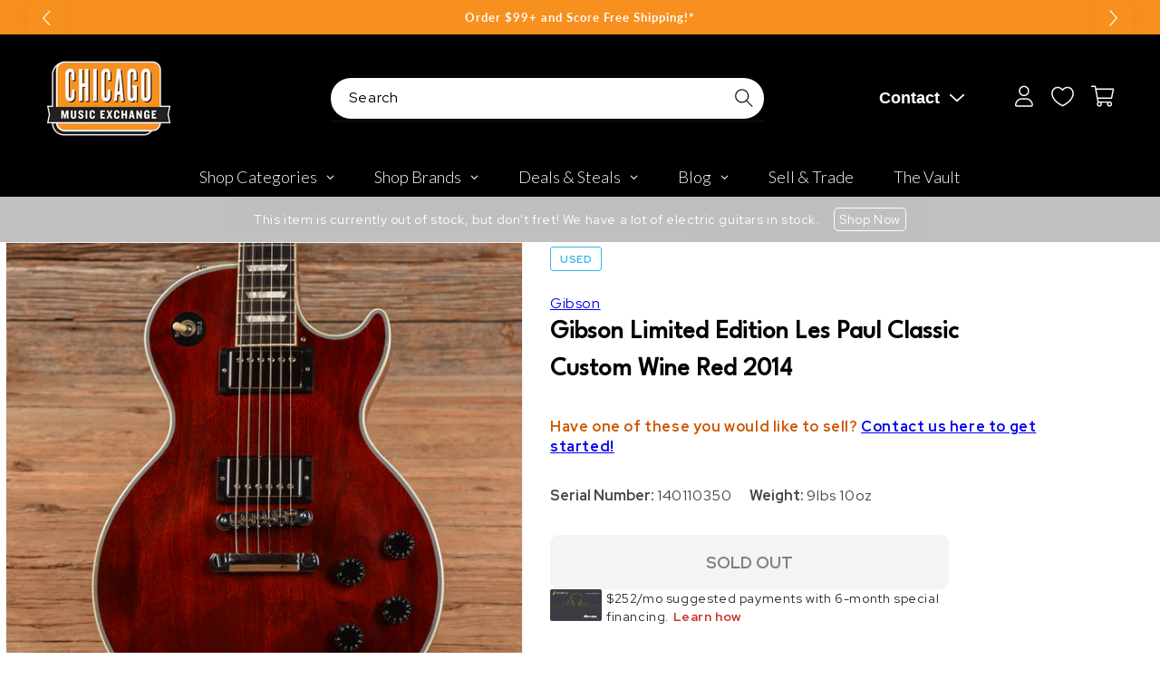

--- FILE ---
content_type: text/html; charset=utf-8
request_url: https://www.chicagomusicexchange.com/en-gb/products/gibson-limited-edition-les-paul-classic-custom-wine-2041173
body_size: 101471
content:
<!doctype html>
<html class="no-js" lang="en">
  <head>
    <meta charset="utf-8">
    <meta http-equiv="X-UA-Compatible" content="IE=edge">
    <meta name="viewport" content="width=device-width,initial-scale=1">
    <meta name="theme-color" content="">
    <meta name="p:domain_verify" content="867442aed0589f6b46b91433e4273c30"/>
    <meta name="apple-itunes-app" content="app-id=1611800027">
    <meta name="google-site-verification" content="HhI7w66mfAjhTIXYVWJHQO_UOCroaMyfh0VCkWpCCuQ" />
    <meta name="tapcart-banner:appIcon" content="https://storage.googleapis.com/tapcart-150607.appspot.com/ae15119c6cf892741f5066959a278025_appIcon.png">

    <link rel="canonical" href="https://www.chicagomusicexchange.com/en-gb/products/gibson-limited-edition-les-paul-classic-custom-wine-2041173"><link rel="icon" type="image/png" href="//www.chicagomusicexchange.com/cdn/shop/files/CME_LOGO_WhiteOutline_HiRes_33271017-57e6-486e-895b-0475269cc0c5.png?crop=center&height=32&v=1678730212&width=32"><link rel="preconnect" href="https://fonts.shopifycdn.com" crossorigin><link rel="preconnect" href="https://fonts.googleapis.com">
    <link rel="preconnect" href="https://fonts.gstatic.com" crossorigin>
    <link href="https://fonts.googleapis.com/css2?family=Red+Hat+Display:ital,wght@0,400;0,700;0,800;1,400;1,600;1,700&display=swap" rel="stylesheet">
    <link href="https://fonts.googleapis.com/css2?family=League+Spartan&display=swap" rel="stylesheet">
    <title>
      Gibson Limited Edition Les Paul Classic Custom Wine Red 2014
 &ndash; Chicago Music Exchange</title>

    
      <meta name="description" content="The following specs were carefully collected and recorded by a skilled technician. For a more detailed description and questions regarding sound, feel, or cosmetic condition, please call to speak to one of our experts.SummaryBody Material: MahoganyTop Material: MapleNeck Material: MahoganyNeck Profile: CFingerboard Rad">
    

    

<meta property="og:site_name" content="Chicago Music Exchange">
<meta property="og:url" content="https://www.chicagomusicexchange.com/en-gb/products/gibson-limited-edition-les-paul-classic-custom-wine-2041173">
<meta property="og:title" content="Gibson Limited Edition Les Paul Classic Custom Wine Red 2014">
<meta property="og:type" content="product">
<meta property="og:description" content="The following specs were carefully collected and recorded by a skilled technician. For a more detailed description and questions regarding sound, feel, or cosmetic condition, please call to speak to one of our experts.SummaryBody Material: MahoganyTop Material: MapleNeck Material: MahoganyNeck Profile: CFingerboard Rad"><meta property="og:image" content="http://www.chicagomusicexchange.com/cdn/shop/files/media_b0b2df72-e724-4e97-b0d2-42d598a1e9d9.jpg?v=1715882377">
  <meta property="og:image:secure_url" content="https://www.chicagomusicexchange.com/cdn/shop/files/media_b0b2df72-e724-4e97-b0d2-42d598a1e9d9.jpg?v=1715882377">
  <meta property="og:image:width" content="2000">
  <meta property="og:image:height" content="2000"><meta property="og:price:amount" content="1,507.00">
  <meta property="og:price:currency" content="GBP"><meta name="twitter:site" content="@ChicagoMusicEx"><meta name="twitter:card" content="summary_large_image">
<meta name="twitter:title" content="Gibson Limited Edition Les Paul Classic Custom Wine Red 2014">
<meta name="twitter:description" content="The following specs were carefully collected and recorded by a skilled technician. For a more detailed description and questions regarding sound, feel, or cosmetic condition, please call to speak to one of our experts.SummaryBody Material: MahoganyTop Material: MapleNeck Material: MahoganyNeck Profile: CFingerboard Rad">


    <!-- customers.ia script -->
    <script async="async" src="https://mm-uxrv.com/js/mm_8efcb5ff-ff11-46ce-9fd9-23a127d246c8-61976263.js"></script>

    <!-- Google tag (gtag.js) -->
    <script async src="https://www.googletagmanager.com/gtag/js?id=G-2PC05WQ1YW"></script>
    <script>
      window.dataLayer = window.dataLayer || [];
      function gtag(){dataLayer.push(arguments);}
      gtag('js', new Date());

      gtag('config', 'G-2PC05WQ1YW');
    </script>

    <!-- Global site tag (gtag.js) - Google AdWords: 879837496 -->
    <script async src="https://www.googletagmanager.com/gtag/js?id=AW-879837496"></script>
    <script>
      window.dataLayer = window.dataLayer || [];
      function gtag(){dataLayer.push(arguments);}
      gtag('js', new Date());

      gtag('config', 'AW-879837496');
    </script>

    <script async defer src="https://tools.luckyorange.com/core/lo.js?site-id=231d7373"></script>
    <script src="https://cdn.yottaa.com/rapid.rum.min.js?key=QtSNxK0GhADCJQ"></script>
    <script>Yo.configure('https://qoe-1.yottaa.net/api/v1/configure.rapid.js?key=QtSNxK0GhADCJQ');</script>

    <script src="https://cdn.jsdelivr.net/npm/swiper@10.3.0/swiper-bundle.min.js"></script>
    <script src="//www.chicagomusicexchange.com/cdn/shop/t/48/assets/constants.js?v=58251544750838685771698075508" defer></script>
    <script src="//www.chicagomusicexchange.com/cdn/shop/t/48/assets/pubsub.js?v=158357773527763999511698075508" defer></script>
    <script src="//www.chicagomusicexchange.com/cdn/shop/t/48/assets/global.js?v=56322877003792135131712160662" defer></script>
    <script src="//www.chicagomusicexchange.com/cdn/shop/t/48/assets/custom.js?v=127764827830300627931709754748" defer></script><script src="//www.chicagomusicexchange.com/cdn/shop/t/48/assets/animations.js?v=88693664871331136111698075508" defer></script><script>
        YETT_BLACKLIST = [
        /stamped/, /tidio/,/spurit/]


!function(t,e){"object"==typeof exports&&"undefined"!=typeof module?e(exports):"function"==typeof define&&define.amd?define(["exports"],e):e(t.yett={})}(this,function(t){"use strict";var e={blacklist:window.YETT_BLACKLIST,whitelist:window.YETT_WHITELIST},r={blacklisted:[]},n=function(t,r){return t&&(!r||"javascript/blocked"!==r)&&(!e.blacklist||e.blacklist.some(function(e){return e.test(t)}))&&(!e.whitelist||e.whitelist.every(function(e){return!e.test(t)}))},i=function(t){var r=t.getAttribute("src");return e.blacklist&&e.blacklist.every(function(t){return!t.test(r)})||e.whitelist&&e.whitelist.some(function(t){return t.test(r)})},c=new MutationObserver(function(t){t.forEach(function(t){for(var e=t.addedNodes,i=function(t){var i=e[t];if(1===i.nodeType&&"SCRIPT"===i.tagName){var c=i.src,o=i.type;if(n(c,o)){r.blacklisted.push(i.cloneNode()),i.type="javascript/blocked";i.addEventListener("beforescriptexecute",function t(e){"javascript/blocked"===i.getAttribute("type")&&e.preventDefault(),i.removeEventListener("beforescriptexecute",t)}),i.parentElement.removeChild(i)}}},c=0;c<e.length;c++)i(c)})});c.observe(document.documentElement,{childList:!0,subtree:!0});var o=document.createElement;document.createElement=function(){for(var t=arguments.length,e=Array(t),r=0;r<t;r++)e[r]=arguments[r];if("script"!==e[0].toLowerCase())return o.bind(document).apply(void 0,e);var i=o.bind(document).apply(void 0,e),c=i.setAttribute.bind(i);return Object.defineProperties(i,{src:{get:function(){return i.getAttribute("src")},set:function(t){return n(t,i.type)&&c("type","javascript/blocked"),c("src",t),!0}},type:{set:function(t){var e=n(i.src,i.type)?"javascript/blocked":t;return c("type",e),!0}}}),i.setAttribute=function(t,e){"type"===t||"src"===t?i[t]=e:HTMLScriptElement.prototype.setAttribute.call(i,t,e)},i};var l=function(t){if(Array.isArray(t)){for(var e=0,r=Array(t.length);e<t.length;e++)r[e]=t[e];return r}return Array.from(t)},a=new RegExp("[|\\{}()[\\]^$+*?.]","g");t.unblock=function(){for(var t=arguments.length,n=Array(t),o=0;o<t;o++)n[o]=arguments[o];n.length<1?(e.blacklist=[],e.whitelist=[]):(e.blacklist&&(e.blacklist=e.blacklist.filter(function(t){return n.every(function(e){return!t.test(e)})})),e.whitelist&&(e.whitelist=[].concat(l(e.whitelist),l(n.map(function(t){var r=".*"+t.replace(a,"\\$&")+".*";return e.whitelist.find(function(t){return t.toString()===r.toString()})?null:new RegExp(r)}).filter(Boolean)))));for(var s=document.querySelectorAll('script[type="javascript/blocked"]'),u=0;u<s.length;u++){var p=s[u];i(p)&&(p.type="application/javascript",r.blacklisted.push(p),p.parentElement.removeChild(p))}var d=0;[].concat(l(r.blacklisted)).forEach(function(t,e){if(i(t)){var n=document.createElement("script");n.setAttribute("src",t.src),n.setAttribute("type","application/javascript"),document.head.appendChild(n),r.blacklisted.splice(e-d,1),d++}}),e.blacklist&&e.blacklist.length<1&&c.disconnect()},Object.defineProperty(t,"__esModule",{value:!0})});
//# sourceMappingURL=yett.min.js.map

    </script>
    
<script>window.__pagefly_analytics_settings__={"version":2,"visits":16761,"dashboardVisits":"2186","defaultTrialDay":14,"storefrontPassword":"drohna","acceptGDPR":true,"pageflyThemeId":90671677575,"migratedSections":true,"planMigrated":true,"klaviyoListKey":"MFNKPU","acceptTracking":true,"publish_first_regular_page":"1","create_first_blog_post":"1","publish_first_blog_post":"1","install_app":"1","first_visit_pricing_plan":"1","create_first_regular_page":"1","publish_first_collection_page":"1","acceptGATracking":true,"acceptCrisp":true,"acceptCookies":true,"create_first_collection_page":"1","feedbackTriggered":[{"triggeredAt":"2022-03-28T18:57:53.121Z","type":"OLD_USER"},{"triggeredAt":"2022-03-31T14:24:00.419Z","type":"VIEW_PAGE_NO_TEMPLATE"}],"updatedProduct":1651069625511,"globalStylesPublishedCount":1};</script>
    

    <!-- PageFly cart helper custom -->
    <script>
      window.onload = function() {
        var pfATCs = $('#__pf').find('[data-pf-type="ProductATC"]');
        pfATCs.click(e => {
          var checkoutAction = e.currentTarget.getAttribute('data-checkout');
          if (checkoutAction === 'same') {
            window.__pagefly_helper_store__ && window.__pagefly_helper_store__.subscribe(function() {
              $.getJSON('/cart.json').then(cart => {
                Shopify.afterCartUpdate(cart);
                Shopify.updateQuickCart(cart);
              })
            })
          }
        })
      }
    </script>

    <script>window.performance && window.performance.mark && window.performance.mark('shopify.content_for_header.start');</script><meta name="google-site-verification" content="rb4Yf2MZEVoRkPqKBOJ0XkZ394tTP-bek1L6xnMZXBI">
<meta name="google-site-verification" content="rb4Yf2MZEVoRkPqKBOJ0XkZ394tTP-bek1L6xnMZXBI">
<meta id="shopify-digital-wallet" name="shopify-digital-wallet" content="/34343682183/digital_wallets/dialog">
<meta name="shopify-checkout-api-token" content="3eccc5261e948560712590d0805397fe">
<link rel="alternate" hreflang="x-default" href="https://www.chicagomusicexchange.com/products/gibson-limited-edition-les-paul-classic-custom-wine-2041173">
<link rel="alternate" hreflang="en-CA" href="https://www.chicagomusicexchange.com/en-ca/products/gibson-limited-edition-les-paul-classic-custom-wine-2041173">
<link rel="alternate" hreflang="en-MX" href="https://www.chicagomusicexchange.com/en-mx/products/gibson-limited-edition-les-paul-classic-custom-wine-2041173">
<link rel="alternate" hreflang="en-GB" href="https://www.chicagomusicexchange.com/en-gb/products/gibson-limited-edition-les-paul-classic-custom-wine-2041173">
<link rel="alternate" hreflang="en-US" href="https://www.chicagomusicexchange.com/products/gibson-limited-edition-les-paul-classic-custom-wine-2041173">
<link rel="alternate" type="application/json+oembed" href="https://www.chicagomusicexchange.com/en-gb/products/gibson-limited-edition-les-paul-classic-custom-wine-2041173.oembed">
<script async="async" src="/checkouts/internal/preloads.js?locale=en-GB"></script>
<link rel="preconnect" href="https://shop.app" crossorigin="anonymous">
<script async="async" src="https://shop.app/checkouts/internal/preloads.js?locale=en-GB&shop_id=34343682183" crossorigin="anonymous"></script>
<script id="apple-pay-shop-capabilities" type="application/json">{"shopId":34343682183,"countryCode":"US","currencyCode":"GBP","merchantCapabilities":["supports3DS"],"merchantId":"gid:\/\/shopify\/Shop\/34343682183","merchantName":"Chicago Music Exchange","requiredBillingContactFields":["postalAddress","email"],"requiredShippingContactFields":["postalAddress","email"],"shippingType":"shipping","supportedNetworks":["visa","masterCard","amex","discover","elo","jcb"],"total":{"type":"pending","label":"Chicago Music Exchange","amount":"1.00"},"shopifyPaymentsEnabled":true,"supportsSubscriptions":true}</script>
<script id="shopify-features" type="application/json">{"accessToken":"3eccc5261e948560712590d0805397fe","betas":["rich-media-storefront-analytics"],"domain":"www.chicagomusicexchange.com","predictiveSearch":true,"shopId":34343682183,"locale":"en"}</script>
<script>var Shopify = Shopify || {};
Shopify.shop = "chicago-music-exchange-plus-store.myshopify.com";
Shopify.locale = "en";
Shopify.currency = {"active":"GBP","rate":"0.75508692"};
Shopify.country = "GB";
Shopify.theme = {"name":"[Development]","id":124455354503,"schema_name":"Dawn","schema_version":"11.0.0","theme_store_id":null,"role":"main"};
Shopify.theme.handle = "null";
Shopify.theme.style = {"id":null,"handle":null};
Shopify.cdnHost = "www.chicagomusicexchange.com/cdn";
Shopify.routes = Shopify.routes || {};
Shopify.routes.root = "/en-gb/";</script>
<script type="module">!function(o){(o.Shopify=o.Shopify||{}).modules=!0}(window);</script>
<script>!function(o){function n(){var o=[];function n(){o.push(Array.prototype.slice.apply(arguments))}return n.q=o,n}var t=o.Shopify=o.Shopify||{};t.loadFeatures=n(),t.autoloadFeatures=n()}(window);</script>
<script>
  window.ShopifyPay = window.ShopifyPay || {};
  window.ShopifyPay.apiHost = "shop.app\/pay";
  window.ShopifyPay.redirectState = null;
</script>
<script id="shop-js-analytics" type="application/json">{"pageType":"product"}</script>
<script defer="defer" async type="module" src="//www.chicagomusicexchange.com/cdn/shopifycloud/shop-js/modules/v2/client.init-shop-cart-sync_BdyHc3Nr.en.esm.js"></script>
<script defer="defer" async type="module" src="//www.chicagomusicexchange.com/cdn/shopifycloud/shop-js/modules/v2/chunk.common_Daul8nwZ.esm.js"></script>
<script type="module">
  await import("//www.chicagomusicexchange.com/cdn/shopifycloud/shop-js/modules/v2/client.init-shop-cart-sync_BdyHc3Nr.en.esm.js");
await import("//www.chicagomusicexchange.com/cdn/shopifycloud/shop-js/modules/v2/chunk.common_Daul8nwZ.esm.js");

  window.Shopify.SignInWithShop?.initShopCartSync?.({"fedCMEnabled":true,"windoidEnabled":true});

</script>
<script>
  window.Shopify = window.Shopify || {};
  if (!window.Shopify.featureAssets) window.Shopify.featureAssets = {};
  window.Shopify.featureAssets['shop-js'] = {"shop-cart-sync":["modules/v2/client.shop-cart-sync_QYOiDySF.en.esm.js","modules/v2/chunk.common_Daul8nwZ.esm.js"],"init-fed-cm":["modules/v2/client.init-fed-cm_DchLp9rc.en.esm.js","modules/v2/chunk.common_Daul8nwZ.esm.js"],"shop-button":["modules/v2/client.shop-button_OV7bAJc5.en.esm.js","modules/v2/chunk.common_Daul8nwZ.esm.js"],"init-windoid":["modules/v2/client.init-windoid_DwxFKQ8e.en.esm.js","modules/v2/chunk.common_Daul8nwZ.esm.js"],"shop-cash-offers":["modules/v2/client.shop-cash-offers_DWtL6Bq3.en.esm.js","modules/v2/chunk.common_Daul8nwZ.esm.js","modules/v2/chunk.modal_CQq8HTM6.esm.js"],"shop-toast-manager":["modules/v2/client.shop-toast-manager_CX9r1SjA.en.esm.js","modules/v2/chunk.common_Daul8nwZ.esm.js"],"init-shop-email-lookup-coordinator":["modules/v2/client.init-shop-email-lookup-coordinator_UhKnw74l.en.esm.js","modules/v2/chunk.common_Daul8nwZ.esm.js"],"pay-button":["modules/v2/client.pay-button_DzxNnLDY.en.esm.js","modules/v2/chunk.common_Daul8nwZ.esm.js"],"avatar":["modules/v2/client.avatar_BTnouDA3.en.esm.js"],"init-shop-cart-sync":["modules/v2/client.init-shop-cart-sync_BdyHc3Nr.en.esm.js","modules/v2/chunk.common_Daul8nwZ.esm.js"],"shop-login-button":["modules/v2/client.shop-login-button_D8B466_1.en.esm.js","modules/v2/chunk.common_Daul8nwZ.esm.js","modules/v2/chunk.modal_CQq8HTM6.esm.js"],"init-customer-accounts-sign-up":["modules/v2/client.init-customer-accounts-sign-up_C8fpPm4i.en.esm.js","modules/v2/client.shop-login-button_D8B466_1.en.esm.js","modules/v2/chunk.common_Daul8nwZ.esm.js","modules/v2/chunk.modal_CQq8HTM6.esm.js"],"init-shop-for-new-customer-accounts":["modules/v2/client.init-shop-for-new-customer-accounts_CVTO0Ztu.en.esm.js","modules/v2/client.shop-login-button_D8B466_1.en.esm.js","modules/v2/chunk.common_Daul8nwZ.esm.js","modules/v2/chunk.modal_CQq8HTM6.esm.js"],"init-customer-accounts":["modules/v2/client.init-customer-accounts_dRgKMfrE.en.esm.js","modules/v2/client.shop-login-button_D8B466_1.en.esm.js","modules/v2/chunk.common_Daul8nwZ.esm.js","modules/v2/chunk.modal_CQq8HTM6.esm.js"],"shop-follow-button":["modules/v2/client.shop-follow-button_CkZpjEct.en.esm.js","modules/v2/chunk.common_Daul8nwZ.esm.js","modules/v2/chunk.modal_CQq8HTM6.esm.js"],"lead-capture":["modules/v2/client.lead-capture_BntHBhfp.en.esm.js","modules/v2/chunk.common_Daul8nwZ.esm.js","modules/v2/chunk.modal_CQq8HTM6.esm.js"],"checkout-modal":["modules/v2/client.checkout-modal_CfxcYbTm.en.esm.js","modules/v2/chunk.common_Daul8nwZ.esm.js","modules/v2/chunk.modal_CQq8HTM6.esm.js"],"shop-login":["modules/v2/client.shop-login_Da4GZ2H6.en.esm.js","modules/v2/chunk.common_Daul8nwZ.esm.js","modules/v2/chunk.modal_CQq8HTM6.esm.js"],"payment-terms":["modules/v2/client.payment-terms_MV4M3zvL.en.esm.js","modules/v2/chunk.common_Daul8nwZ.esm.js","modules/v2/chunk.modal_CQq8HTM6.esm.js"]};
</script>
<script>(function() {
  var isLoaded = false;
  function asyncLoad() {
    if (isLoaded) return;
    isLoaded = true;
    var urls = ["https:\/\/dyuszqdfuyvqq.cloudfront.net\/packs\/mf_embed_v8.js?mf_token=d2be39a1-b5db-44b0-a6c7-ef2d26c5b263\u0026shop=chicago-music-exchange-plus-store.myshopify.com","https:\/\/cdn1.stamped.io\/files\/widget.min.js?shop=chicago-music-exchange-plus-store.myshopify.com","https:\/\/static.klaviyo.com\/onsite\/js\/klaviyo.js?company_id=VKyfxX\u0026shop=chicago-music-exchange-plus-store.myshopify.com","https:\/\/static.klaviyo.com\/onsite\/js\/klaviyo.js?company_id=VKyfxX\u0026shop=chicago-music-exchange-plus-store.myshopify.com","https:\/\/cdn.getcarro.com\/script-tags\/all\/050820094100.js?shop=chicago-music-exchange-plus-store.myshopify.com","\/\/cdn.shopify.com\/proxy\/667d80474fd01e6d467c3823f1c990fb620f5920baca58f0f316f61daeb9721c\/bingshoppingtool-t2app-prod.trafficmanager.net\/uet\/tracking_script?shop=chicago-music-exchange-plus-store.myshopify.com\u0026sp-cache-control=cHVibGljLCBtYXgtYWdlPTkwMA","https:\/\/services.nofraud.com\/js\/device.js?shop=chicago-music-exchange-plus-store.myshopify.com","https:\/\/config.gorgias.chat\/bundle-loader\/01HWNE4G4B3NMCEYVESYA3JKWA?source=shopify1click\u0026shop=chicago-music-exchange-plus-store.myshopify.com","https:\/\/cdn.tapcart.com\/webbridge-sdk\/webbridge.umd.js?shop=chicago-music-exchange-plus-store.myshopify.com","\/\/cdn.shopify.com\/proxy\/e7dae48c267b48c653940b264641ccab9b648c0de123de25ff2991fe9836f754\/d1639lhkj5l89m.cloudfront.net\/js\/storefront\/uppromote.js?shop=chicago-music-exchange-plus-store.myshopify.com\u0026sp-cache-control=cHVibGljLCBtYXgtYWdlPTkwMA","https:\/\/cdn.9gtb.com\/loader.js?g_cvt_id=3ef5bd6b-3440-4fc5-b232-9922df553d63\u0026shop=chicago-music-exchange-plus-store.myshopify.com"];
    for (var i = 0; i < urls.length; i++) {
      var s = document.createElement('script');
      s.type = 'text/javascript';
      s.async = true;
      s.src = urls[i];
      var x = document.getElementsByTagName('script')[0];
      x.parentNode.insertBefore(s, x);
    }
  };
  if(window.attachEvent) {
    window.attachEvent('onload', asyncLoad);
  } else {
    window.addEventListener('load', asyncLoad, false);
  }
})();</script>
<script id="__st">var __st={"a":34343682183,"offset":-21600,"reqid":"9142cbf0-66b0-4510-b8fd-48f541e52767-1769007569","pageurl":"www.chicagomusicexchange.com\/en-gb\/products\/gibson-limited-edition-les-paul-classic-custom-wine-2041173","u":"4848d36d2cdf","p":"product","rtyp":"product","rid":7748286218375};</script>
<script>window.ShopifyPaypalV4VisibilityTracking = true;</script>
<script id="captcha-bootstrap">!function(){'use strict';const t='contact',e='account',n='new_comment',o=[[t,t],['blogs',n],['comments',n],[t,'customer']],c=[[e,'customer_login'],[e,'guest_login'],[e,'recover_customer_password'],[e,'create_customer']],r=t=>t.map((([t,e])=>`form[action*='/${t}']:not([data-nocaptcha='true']) input[name='form_type'][value='${e}']`)).join(','),a=t=>()=>t?[...document.querySelectorAll(t)].map((t=>t.form)):[];function s(){const t=[...o],e=r(t);return a(e)}const i='password',u='form_key',d=['recaptcha-v3-token','g-recaptcha-response','h-captcha-response',i],f=()=>{try{return window.sessionStorage}catch{return}},m='__shopify_v',_=t=>t.elements[u];function p(t,e,n=!1){try{const o=window.sessionStorage,c=JSON.parse(o.getItem(e)),{data:r}=function(t){const{data:e,action:n}=t;return t[m]||n?{data:e,action:n}:{data:t,action:n}}(c);for(const[e,n]of Object.entries(r))t.elements[e]&&(t.elements[e].value=n);n&&o.removeItem(e)}catch(o){console.error('form repopulation failed',{error:o})}}const l='form_type',E='cptcha';function T(t){t.dataset[E]=!0}const w=window,h=w.document,L='Shopify',v='ce_forms',y='captcha';let A=!1;((t,e)=>{const n=(g='f06e6c50-85a8-45c8-87d0-21a2b65856fe',I='https://cdn.shopify.com/shopifycloud/storefront-forms-hcaptcha/ce_storefront_forms_captcha_hcaptcha.v1.5.2.iife.js',D={infoText:'Protected by hCaptcha',privacyText:'Privacy',termsText:'Terms'},(t,e,n)=>{const o=w[L][v],c=o.bindForm;if(c)return c(t,g,e,D).then(n);var r;o.q.push([[t,g,e,D],n]),r=I,A||(h.body.append(Object.assign(h.createElement('script'),{id:'captcha-provider',async:!0,src:r})),A=!0)});var g,I,D;w[L]=w[L]||{},w[L][v]=w[L][v]||{},w[L][v].q=[],w[L][y]=w[L][y]||{},w[L][y].protect=function(t,e){n(t,void 0,e),T(t)},Object.freeze(w[L][y]),function(t,e,n,w,h,L){const[v,y,A,g]=function(t,e,n){const i=e?o:[],u=t?c:[],d=[...i,...u],f=r(d),m=r(i),_=r(d.filter((([t,e])=>n.includes(e))));return[a(f),a(m),a(_),s()]}(w,h,L),I=t=>{const e=t.target;return e instanceof HTMLFormElement?e:e&&e.form},D=t=>v().includes(t);t.addEventListener('submit',(t=>{const e=I(t);if(!e)return;const n=D(e)&&!e.dataset.hcaptchaBound&&!e.dataset.recaptchaBound,o=_(e),c=g().includes(e)&&(!o||!o.value);(n||c)&&t.preventDefault(),c&&!n&&(function(t){try{if(!f())return;!function(t){const e=f();if(!e)return;const n=_(t);if(!n)return;const o=n.value;o&&e.removeItem(o)}(t);const e=Array.from(Array(32),(()=>Math.random().toString(36)[2])).join('');!function(t,e){_(t)||t.append(Object.assign(document.createElement('input'),{type:'hidden',name:u})),t.elements[u].value=e}(t,e),function(t,e){const n=f();if(!n)return;const o=[...t.querySelectorAll(`input[type='${i}']`)].map((({name:t})=>t)),c=[...d,...o],r={};for(const[a,s]of new FormData(t).entries())c.includes(a)||(r[a]=s);n.setItem(e,JSON.stringify({[m]:1,action:t.action,data:r}))}(t,e)}catch(e){console.error('failed to persist form',e)}}(e),e.submit())}));const S=(t,e)=>{t&&!t.dataset[E]&&(n(t,e.some((e=>e===t))),T(t))};for(const o of['focusin','change'])t.addEventListener(o,(t=>{const e=I(t);D(e)&&S(e,y())}));const B=e.get('form_key'),M=e.get(l),P=B&&M;t.addEventListener('DOMContentLoaded',(()=>{const t=y();if(P)for(const e of t)e.elements[l].value===M&&p(e,B);[...new Set([...A(),...v().filter((t=>'true'===t.dataset.shopifyCaptcha))])].forEach((e=>S(e,t)))}))}(h,new URLSearchParams(w.location.search),n,t,e,['guest_login'])})(!0,!1)}();</script>
<script integrity="sha256-4kQ18oKyAcykRKYeNunJcIwy7WH5gtpwJnB7kiuLZ1E=" data-source-attribution="shopify.loadfeatures" defer="defer" src="//www.chicagomusicexchange.com/cdn/shopifycloud/storefront/assets/storefront/load_feature-a0a9edcb.js" crossorigin="anonymous"></script>
<script crossorigin="anonymous" defer="defer" src="//www.chicagomusicexchange.com/cdn/shopifycloud/storefront/assets/shopify_pay/storefront-65b4c6d7.js?v=20250812"></script>
<script data-source-attribution="shopify.dynamic_checkout.dynamic.init">var Shopify=Shopify||{};Shopify.PaymentButton=Shopify.PaymentButton||{isStorefrontPortableWallets:!0,init:function(){window.Shopify.PaymentButton.init=function(){};var t=document.createElement("script");t.src="https://www.chicagomusicexchange.com/cdn/shopifycloud/portable-wallets/latest/portable-wallets.en.js",t.type="module",document.head.appendChild(t)}};
</script>
<script data-source-attribution="shopify.dynamic_checkout.buyer_consent">
  function portableWalletsHideBuyerConsent(e){var t=document.getElementById("shopify-buyer-consent"),n=document.getElementById("shopify-subscription-policy-button");t&&n&&(t.classList.add("hidden"),t.setAttribute("aria-hidden","true"),n.removeEventListener("click",e))}function portableWalletsShowBuyerConsent(e){var t=document.getElementById("shopify-buyer-consent"),n=document.getElementById("shopify-subscription-policy-button");t&&n&&(t.classList.remove("hidden"),t.removeAttribute("aria-hidden"),n.addEventListener("click",e))}window.Shopify?.PaymentButton&&(window.Shopify.PaymentButton.hideBuyerConsent=portableWalletsHideBuyerConsent,window.Shopify.PaymentButton.showBuyerConsent=portableWalletsShowBuyerConsent);
</script>
<script data-source-attribution="shopify.dynamic_checkout.cart.bootstrap">document.addEventListener("DOMContentLoaded",(function(){function t(){return document.querySelector("shopify-accelerated-checkout-cart, shopify-accelerated-checkout")}if(t())Shopify.PaymentButton.init();else{new MutationObserver((function(e,n){t()&&(Shopify.PaymentButton.init(),n.disconnect())})).observe(document.body,{childList:!0,subtree:!0})}}));
</script>
<script id='scb4127' type='text/javascript' async='' src='https://www.chicagomusicexchange.com/cdn/shopifycloud/privacy-banner/storefront-banner.js'></script><link id="shopify-accelerated-checkout-styles" rel="stylesheet" media="screen" href="https://www.chicagomusicexchange.com/cdn/shopifycloud/portable-wallets/latest/accelerated-checkout-backwards-compat.css" crossorigin="anonymous">
<style id="shopify-accelerated-checkout-cart">
        #shopify-buyer-consent {
  margin-top: 1em;
  display: inline-block;
  width: 100%;
}

#shopify-buyer-consent.hidden {
  display: none;
}

#shopify-subscription-policy-button {
  background: none;
  border: none;
  padding: 0;
  text-decoration: underline;
  font-size: inherit;
  cursor: pointer;
}

#shopify-subscription-policy-button::before {
  box-shadow: none;
}

      </style>
<script id="sections-script" data-sections="header" defer="defer" src="//www.chicagomusicexchange.com/cdn/shop/t/48/compiled_assets/scripts.js?v=1278852"></script>
<script>window.performance && window.performance.mark && window.performance.mark('shopify.content_for_header.end');</script>


    <style data-shopify>
      @font-face {
  font-family: Lato;
  font-weight: 400;
  font-style: normal;
  font-display: swap;
  src: url("//www.chicagomusicexchange.com/cdn/fonts/lato/lato_n4.c3b93d431f0091c8be23185e15c9d1fee1e971c5.woff2") format("woff2"),
       url("//www.chicagomusicexchange.com/cdn/fonts/lato/lato_n4.d5c00c781efb195594fd2fd4ad04f7882949e327.woff") format("woff");
}

      @font-face {
  font-family: Lato;
  font-weight: 700;
  font-style: normal;
  font-display: swap;
  src: url("//www.chicagomusicexchange.com/cdn/fonts/lato/lato_n7.900f219bc7337bc57a7a2151983f0a4a4d9d5dcf.woff2") format("woff2"),
       url("//www.chicagomusicexchange.com/cdn/fonts/lato/lato_n7.a55c60751adcc35be7c4f8a0313f9698598612ee.woff") format("woff");
}

      @font-face {
  font-family: Lato;
  font-weight: 400;
  font-style: italic;
  font-display: swap;
  src: url("//www.chicagomusicexchange.com/cdn/fonts/lato/lato_i4.09c847adc47c2fefc3368f2e241a3712168bc4b6.woff2") format("woff2"),
       url("//www.chicagomusicexchange.com/cdn/fonts/lato/lato_i4.3c7d9eb6c1b0a2bf62d892c3ee4582b016d0f30c.woff") format("woff");
}

      @font-face {
  font-family: Lato;
  font-weight: 700;
  font-style: italic;
  font-display: swap;
  src: url("//www.chicagomusicexchange.com/cdn/fonts/lato/lato_i7.16ba75868b37083a879b8dd9f2be44e067dfbf92.woff2") format("woff2"),
       url("//www.chicagomusicexchange.com/cdn/fonts/lato/lato_i7.4c07c2b3b7e64ab516aa2f2081d2bb0366b9dce8.woff") format("woff");
}

      @font-face {
  font-family: Oswald;
  font-weight: 400;
  font-style: normal;
  font-display: swap;
  src: url("//www.chicagomusicexchange.com/cdn/fonts/oswald/oswald_n4.7760ed7a63e536050f64bb0607ff70ce07a480bd.woff2") format("woff2"),
       url("//www.chicagomusicexchange.com/cdn/fonts/oswald/oswald_n4.ae5e497f60fc686568afe76e9ff1872693c533e9.woff") format("woff");
}


      
        :root,
        .color-background-1 {
          --color-background: 255,255,255;
        
          --gradient-background: #ffffff;
        
        --color-foreground: 18,18,18;
        --color-shadow: 0,0,0;
        --color-button: 245,144,50;
        --color-button-text: 0,0,0;
        --color-secondary-button: 255,255,255;
        --color-secondary-button-text: 0,0,0;
        --color-link: 0,0,0;
        --color-badge-foreground: 18,18,18;
        --color-badge-background: 255,255,255;
        --color-badge-border: 18,18,18;
        --payment-terms-background-color: rgb(255 255 255);
      }
      
        
        .color-background-2 {
          --color-background: 243,243,243;
        
          --gradient-background: #f3f3f3;
        
        --color-foreground: 18,18,18;
        --color-shadow: 18,18,18;
        --color-button: 18,18,18;
        --color-button-text: 243,243,243;
        --color-secondary-button: 243,243,243;
        --color-secondary-button-text: 18,18,18;
        --color-link: 18,18,18;
        --color-badge-foreground: 18,18,18;
        --color-badge-background: 243,243,243;
        --color-badge-border: 18,18,18;
        --payment-terms-background-color: rgb(243 243 243);
      }
      
        
        .color-inverse {
          --color-background: 36,40,51;
        
          --gradient-background: #242833;
        
        --color-foreground: 255,255,255;
        --color-shadow: 18,18,18;
        --color-button: 255,255,255;
        --color-button-text: 0,0,0;
        --color-secondary-button: 36,40,51;
        --color-secondary-button-text: 255,255,255;
        --color-link: 255,255,255;
        --color-badge-foreground: 255,255,255;
        --color-badge-background: 36,40,51;
        --color-badge-border: 255,255,255;
        --payment-terms-background-color: rgb(36 40 51);
      }
      
        
        .color-accent-1 {
          --color-background: 0,0,0;
        
          --gradient-background: #000000;
        
        --color-foreground: 255,255,255;
        --color-shadow: 18,18,18;
        --color-button: 255,255,255;
        --color-button-text: 0,0,0;
        --color-secondary-button: 0,0,0;
        --color-secondary-button-text: 255,255,255;
        --color-link: 255,255,255;
        --color-badge-foreground: 255,255,255;
        --color-badge-background: 0,0,0;
        --color-badge-border: 255,255,255;
        --payment-terms-background-color: rgb(0 0 0);
      }
      
        
        .color-accent-2 {
          --color-background: 51,79,180;
        
          --gradient-background: #334fb4;
        
        --color-foreground: 255,255,255;
        --color-shadow: 18,18,18;
        --color-button: 255,255,255;
        --color-button-text: 51,79,180;
        --color-secondary-button: 51,79,180;
        --color-secondary-button-text: 255,255,255;
        --color-link: 255,255,255;
        --color-badge-foreground: 255,255,255;
        --color-badge-background: 51,79,180;
        --color-badge-border: 255,255,255;
        --payment-terms-background-color: rgb(51 79 180);
      }
      
        
        .color-scheme-18b1eef5-55a7-45f7-b122-904bd818d267 {
          --color-background: 255,255,255;
        
          --gradient-background: #ffffff;
        
        --color-foreground: 18,18,18;
        --color-shadow: 18,18,18;
        --color-button: 18,18,18;
        --color-button-text: 255,255,255;
        --color-secondary-button: 255,255,255;
        --color-secondary-button-text: 18,18,18;
        --color-link: 18,18,18;
        --color-badge-foreground: 18,18,18;
        --color-badge-background: 255,255,255;
        --color-badge-border: 18,18,18;
        --payment-terms-background-color: rgb(255 255 255);
      }
      

      body, .color-background-1, .color-background-2, .color-inverse, .color-accent-1, .color-accent-2, .color-scheme-18b1eef5-55a7-45f7-b122-904bd818d267 {
        color: rgba(var(--color-foreground), 0.75);
        background-color: rgb(var(--color-background));
      }

      :root {
        --font-body-family: Lato, sans-serif;
        --font-body-style: normal;
        --font-body-weight: 400;
        --font-body-weight-bold: 700;

        --font-heading-family: Oswald, sans-serif;
        --font-heading-style: normal;
        --font-heading-weight: 400;
        --font-body-scale: 1.0;
        --font-heading-scale: 1.0;

        --media-padding: px;
        --media-border-opacity: 0.05;
        --media-border-width: 1px;
        --media-radius: 0px;
        --media-shadow-opacity: 0.0;
        --media-shadow-horizontal-offset: 0px;
        --media-shadow-vertical-offset: 4px;
        --media-shadow-blur-radius: 5px;
        --media-shadow-visible: 0;

        /* --page-width: 1450px; */
        --page-width: 140rem;
        --page-width-margin: 0rem;

        --product-card-image-padding: 0.0rem;
        --product-card-corner-radius: 0.0rem;
        --product-card-text-alignment: left;
        --product-card-border-width: 0.0rem;
        --product-card-border-opacity: 0.1;
        --product-card-shadow-opacity: 0.0;
        --product-card-shadow-visible: 0;
        --product-card-shadow-horizontal-offset: 0.0rem;
        --product-card-shadow-vertical-offset: 0.4rem;
        --product-card-shadow-blur-radius: 0.5rem;

        --collection-card-image-padding: 0.0rem;
        --collection-card-corner-radius: 0.0rem;
        --collection-card-text-alignment: left;
        --collection-card-border-width: 0.0rem;
        --collection-card-border-opacity: 0.1;
        --collection-card-shadow-opacity: 0.0;
        --collection-card-shadow-visible: 0;
        --collection-card-shadow-horizontal-offset: 0.0rem;
        --collection-card-shadow-vertical-offset: 0.4rem;
        --collection-card-shadow-blur-radius: 0.5rem;

        --blog-card-image-padding: 0.0rem;
        --blog-card-corner-radius: 0.0rem;
        --blog-card-text-alignment: left;
        --blog-card-border-width: 0.0rem;
        --blog-card-border-opacity: 0.1;
        --blog-card-shadow-opacity: 0.0;
        --blog-card-shadow-visible: 0;
        --blog-card-shadow-horizontal-offset: 0.0rem;
        --blog-card-shadow-vertical-offset: 0.4rem;
        --blog-card-shadow-blur-radius: 0.5rem;

        --badge-corner-radius: 4.0rem;

        --popup-border-width: 1px;
        --popup-border-opacity: 0.1;
        --popup-corner-radius: 0px;
        --popup-shadow-opacity: 0.05;
        --popup-shadow-horizontal-offset: 0px;
        --popup-shadow-vertical-offset: 4px;
        --popup-shadow-blur-radius: 5px;

        --drawer-border-width: 1px;
        --drawer-border-opacity: 0.1;
        --drawer-shadow-opacity: 0.0;
        --drawer-shadow-horizontal-offset: 0px;
        --drawer-shadow-vertical-offset: 4px;
        --drawer-shadow-blur-radius: 5px;

        --spacing-sections-desktop: 0px;
        --spacing-sections-mobile: 0px;

        --grid-desktop-vertical-spacing: 8px;
        --grid-desktop-horizontal-spacing: 8px;
        --grid-mobile-vertical-spacing: 4px;
        --grid-mobile-horizontal-spacing: 4px;

        --text-boxes-border-opacity: 0.1;
        --text-boxes-border-width: 0px;
        --text-boxes-radius: 0px;
        --text-boxes-shadow-opacity: 0.0;
        --text-boxes-shadow-visible: 0;
        --text-boxes-shadow-horizontal-offset: 0px;
        --text-boxes-shadow-vertical-offset: 4px;
        --text-boxes-shadow-blur-radius: 5px;

        --buttons-radius: 0px;
        --buttons-radius-outset: 0px;
        --buttons-border-width: 1px;
        --buttons-border-opacity: 1.0;
        --buttons-shadow-opacity: 0.0;
        --buttons-shadow-visible: 0;
        --buttons-shadow-horizontal-offset: 0px;
        --buttons-shadow-vertical-offset: 4px;
        --buttons-shadow-blur-radius: 5px;
        --buttons-border-offset: 0px;

        --inputs-radius: 0px;
        --inputs-border-width: 1px;
        --inputs-border-opacity: 0.55;
        --inputs-shadow-opacity: 0.0;
        --inputs-shadow-horizontal-offset: 0px;
        --inputs-margin-offset: 0px;
        --inputs-shadow-vertical-offset: 4px;
        --inputs-shadow-blur-radius: 5px;
        --inputs-radius-outset: 0px;

        --variant-pills-radius: 40px;
        --variant-pills-border-width: 1px;
        --variant-pills-border-opacity: 0.55;
        --variant-pills-shadow-opacity: 0.0;
        --variant-pills-shadow-horizontal-offset: 0px;
        --variant-pills-shadow-vertical-offset: 4px;
        --variant-pills-shadow-blur-radius: 5px;
      }

      *,
      *::before,
      *::after {
        box-sizing: inherit;
      }

      html {
        box-sizing: border-box;
        font-size: calc(var(--font-body-scale) * 62.5%);
        height: 100%;
      }

      body {
        display: grid;
        grid-template-rows: auto auto 1fr auto;
        grid-template-columns: 100%;
        min-height: 100%;
        margin: 0;
        font-size: 1.5rem;
        letter-spacing: 0.06rem;
        line-height: calc(1 + 0.8 / var(--font-body-scale));
        font-family: var(--font-body-family);
        font-style: var(--font-body-style);
        font-weight: var(--font-body-weight);
      }

      @media screen and (min-width: 750px) {
        /* :root {
          --page-width: 1800px;
        } */

        body {
          font-size: 1.6rem;
        }
      }
    </style>

    <link href="//www.chicagomusicexchange.com/cdn/shop/t/48/assets/base.css?v=47453757887107714511757113460" rel="stylesheet" type="text/css" media="all" />
    <link href="//www.chicagomusicexchange.com/cdn/shop/t/48/assets/custom.min.css?v=71287628072749003621759359033" rel="stylesheet" type="text/css" media="all" />
    <link href="//www.chicagomusicexchange.com/cdn/shop/t/48/assets/theme-styles.css?v=129825188099406062541749497644" rel="stylesheet" type="text/css" media="all" />
<link rel="preload" as="font" href="//www.chicagomusicexchange.com/cdn/fonts/lato/lato_n4.c3b93d431f0091c8be23185e15c9d1fee1e971c5.woff2" type="font/woff2" crossorigin><link rel="preload" as="font" href="//www.chicagomusicexchange.com/cdn/fonts/oswald/oswald_n4.7760ed7a63e536050f64bb0607ff70ce07a480bd.woff2" type="font/woff2" crossorigin><link href="//www.chicagomusicexchange.com/cdn/shop/t/48/assets/component-localization-form.css?v=91077525962917312171707425571" rel="stylesheet" type="text/css" media="all" />
      <script src="//www.chicagomusicexchange.com/cdn/shop/t/48/assets/localization-form.js?v=161644695336821385561698075508" defer="defer"></script><link
        rel="stylesheet"
        href="//www.chicagomusicexchange.com/cdn/shop/t/48/assets/component-predictive-search.css?v=118923337488134913561698075508"
        media="print"
        onload="this.media='all'"
      ><script>
      document.documentElement.className = document.documentElement.className.replace('no-js', 'js');
      if (Shopify.designMode) {
        document.documentElement.classList.add('shopify-design-mode');
      }
    </script>

    
      



<script src="https://snapui.searchspring.io/o1xc56/bundle.js" id="searchspring-context" defer>
	
		template = "product";
	
	format = "£{{amount}}";

</script>

    
    
  

    <meta name="google-site-verification" content="CPV7znIUU_wrRE66Gj7a_b712DjvylYyhpalz5KAmdU" />
  
  
  
  

<!-- BEGIN app block: shopify://apps/tolstoy-shoppable-video-quiz/blocks/widget-block/06fa8282-42ff-403e-b67c-1936776aed11 -->




                























<script
  type="module"
  async
  src="https://widget.gotolstoy.com/we/widget.js"
  data-shop=chicago-music-exchange-plus-store.myshopify.com
  data-app-key=5d22e3ed-766a-4aac-b52a-b6b4da1c61a8
  data-should-use-cache=true
  data-cache-version=197e511be8c
  data-product-gallery-projects="[]"
  data-collection-gallery-projects="[]"
  data-product-id=7748286218375
  data-template-name="product"
  data-ot-ignore
>
</script>
<script
  type="text/javascript"
  nomodule
  async
  src="https://widget.gotolstoy.com/widget/widget.js"
  data-shop=chicago-music-exchange-plus-store.myshopify.com
  data-app-key=5d22e3ed-766a-4aac-b52a-b6b4da1c61a8
  data-should-use-cache=true
  data-cache-version=197e511be8c
  data-product-gallery-projects="[]"
  data-collection-gallery-projects="[]"
  data-product-id=7748286218375
  data-collection-id=""
  data-template-name="product"
  data-ot-ignore
></script>
<script
  type="module"
  async
  src="https://play.gotolstoy.com/widget-v2/widget.js"
  id="tolstoy-widget-script"
  data-shop=chicago-music-exchange-plus-store.myshopify.com
  data-app-key=5d22e3ed-766a-4aac-b52a-b6b4da1c61a8
  data-should-use-cache=true
  data-cache-version=197e511be8c
  data-product-gallery-projects="[]"
  data-collection-gallery-projects="[]"
  data-product-id=7748286218375
  data-collection-id=""
  data-shop-assistant-enabled="false"
  data-search-bar-widget-enabled="false"
  data-template-name="product"
  data-customer-id=""
  data-ot-ignore
></script>
<script>
  window.tolstoyCurrencySymbol = '£';
  window.tolstoyMoneyFormat = '£{{amount}}';
</script>
<script>
  window.tolstoyDebug = {
    enable: () => {
      fetch('/cart/update.js', {
        method: 'POST',
        headers: { 'Content-Type': 'application/json' },
        body: JSON.stringify({ attributes: { TolstoyDebugEnabled: 'true' } })
      })
      .then(response => response.json())
      .then(() => window.location.reload());
    },
    disable: () => {
      fetch('/cart/update.js', {
        method: 'POST',
        headers: { 'Content-Type': 'application/json' },
        body: JSON.stringify({ attributes: { TolstoyDebugEnabled: null } })
      })
      .then(response => response.json())
      .then(() => window.location.reload())
    },
    status: async () => {
      const response = await fetch('/cart.js');
      const json = await response.json();
      console.log(json.attributes);
    }
  }
</script>

<!-- END app block --><!-- BEGIN app block: shopify://apps/buddha-mega-menu-navigation/blocks/megamenu/dbb4ce56-bf86-4830-9b3d-16efbef51c6f -->
<script>
        var productImageAndPrice = [],
            collectionImages = [],
            articleImages = [],
            mmLivIcons = false,
            mmFlipClock = false,
            mmFixesUseJquery = false,
            mmNumMMI = 7,
            mmSchemaTranslation = {},
            mmMenuStrings =  {"menuStrings":{"default":{"Fresh Gear":"Fresh Gear","Shop by Category":"Shop by Category","Electric":"Electric","CME Exclusive":"CME Exclusive","Body Type":"Body Type","Solid Body":"Solid Body","Semi-Hollow":"Semi-Hollow","Hollow Body":"Hollow Body","Condition":"Condition","New":"New","Used":"Used","Vintage":"Vintage","B-Stock & Demo":"B-Stock & Demo","Quick Picks":"Quick Picks","Deals & Steals":"Deals & Steals","Lefty":"Lefty","12-String":"12-String","Bundles":"Bundles","Final Sale":"Final Sale","Top Brands":"Top Brands","Gibson":"Gibson","Fender":"Fender","PRS":"PRS","Ibanez":"Ibanez","Epiphone":"Epiphone","Squier":"Squier","Gretsch":"Gretsch","Reverend":"Reverend","ESP":"ESP","Suhr":"Suhr","Heritage":"Heritage","Music Man":"Music Man","Top Models":"Top Models","Telecaster":"Telecaster","Stratocaster":"Stratocaster","Les Paul":"Les Paul","Jazzmaster":"Jazzmaster","SG":"SG","ES-335":"ES-335","Jaguar":"Jaguar","Custom 24":"Custom 24","Mustang":"Mustang","Bass":"Bass","Short Scale":"Short Scale","Fretless":"Fretless","# of Strings":"# of Strings","4-String":"4-String","5-String":"5-String","6-String":"6-String","Sire":"Sire","Sandberg":"Sandberg","Rickenbacker":"Rickenbacker","Warwick":"Warwick","Sadowsky":"Sadowsky","Hofner":"Hofner","Sterling by Music Man":"Sterling by Music Man","Precision Bass":"Precision Bass","Jazz Bass":"Jazz Bass","Bass VI":"Bass VI","Mustang Bass":"Mustang Bass","StingRay":"StingRay","4003":"4003","Acoustic":"Acoustic","Acoustic-Electric":"Acoustic-Electric","Nylon String":"Nylon String","Shop by Type":"Shop by Type","Dreadnought":"Dreadnought","Parlor":"Parlor","OM & Auditorium":"OM & Auditorium","Concert":"Concert","Mini/Travel":"Mini/Travel","Jumbo":"Jumbo","Classical":"Classical","Acoustic Bass":"Acoustic Bass","Resonator":"Resonator","Taylor Guitars":"Taylor Guitars","Martin":"Martin","Atkin":"Atkin","Yamaha":"Yamaha","Eastman":"Eastman","Guild":"Guild","Collings":"Collings","Cordoba":"Cordoba","Alvarez":"Alvarez","Grand Auditorium":"Grand Auditorium","Grand Concert":"Grand Concert","D-28":"D-28","D-18":"D-18","GS Mini":"GS Mini","SJ-200":"SJ-200","000-28":"000-28","J-45":"J-45","OM-28":"OM-28","Hummingbird":"Hummingbird","Folk Instruments":"Folk Instruments","Ukuleles":"Ukuleles","Mandolins":"Mandolins","Banjos":"Banjos","Dulcimers":"Dulcimers","Harmonicas":"Harmonicas","Amps":"Amps","Shop by Instrument":"Shop by Instrument","Electric Guitar Amps":"Electric Guitar Amps","Bass Guitar Amps":"Bass Guitar Amps","Acoustic Guitar Amps":"Acoustic Guitar Amps","Keyboard Amps":"Keyboard Amps","Headphone Amps":"Headphone Amps","Electronics":"Electronics","Tube":"Tube","Solid State":"Solid State","Configuration":"Configuration","Combos":"Combos","Heads":"Heads","Cabinets":"Cabinets","Stacks":"Stacks","Amp Parts":"Amp Parts","Attenuators":"Attenuators","Cases & Covers":"Cases & Covers","Tubes":"Tubes","Raw Speakers":"Raw Speakers","Amp Footswitches":"Amp Footswitches","Amp Hardware":"Amp Hardware","Orange":"Orange","Marshall":"Marshall","Two-Rock":"Two-Rock","Magnatone":"Magnatone","Blackstar":"Blackstar","Matchless Amplifiers":"Matchless Amplifiers","Mesa/Boogie":"Mesa/Boogie","Tone King":"Tone King","Vox":"Vox","Effects":"Effects","Bass Effects":"Bass Effects","Vintage & Used":"Vintage & Used","Effect Type":"Effect Type","Bitcrushers":"Bitcrushers","Buffers":"Buffers","Chorus":"Chorus","Clean Boost":"Clean Boost","Compression & Sustain":"Compression & Sustain","Controllers & Switching":"Controllers & Switching","Delay":"Delay","DI Pedals":"DI Pedals","Distortion":"Distortion","EQ":"EQ"," ":" ","Expression":"Expression","Feedback Loop":"Feedback Loop","Filter":"Filter","Flanger":"Flanger","Fuzz":"Fuzz","Loop Station":"Loop Station","Multi-Effects":"Multi-Effects","Noise Reduction":"Noise Reduction","Octave":"Octave","Overdrive":"Overdrive","Phaser":"Phaser","Pitch & Harmony":"Pitch & Harmony","Reverb":"Reverb","Ring Modulator":"Ring Modulator","Rotary Speaker":"Rotary Speaker","Synthesizer":"Synthesizer","Tremolo":"Tremolo","Tuner":"Tuner","Vibrato":"Vibrato","Vocoder":"Vocoder","Volume":"Volume","Wah":"Wah","Essentials":"Essentials","Pedalboards":"Pedalboards","Power Supplies":"Power Supplies","Patch Cables":"Patch Cables","DIY Cable Kits":"DIY Cable Kits","Strymon":"Strymon","EarthQuaker Devices":"EarthQuaker Devices","Boss":"Boss","Electro-Harmonix":"Electro-Harmonix","Mythos Pedals":"Mythos Pedals","Universal Audio":"Universal Audio","Keeley Electronics":"Keeley Electronics","MXR":"MXR","Walrus Audio":"Walrus Audio","Old Blood Noise Endeavors":"Old Blood Noise Endeavors","JHS Pedals":"JHS Pedals","JAM Pedals":"JAM Pedals","Drums":"Drums","CDE Exclusive":"CDE Exclusive","Drum Kits":"Drum Kits","Snare Drums":"Snare Drums","Cymbals":"Cymbals","Ride Cymbals":"Ride Cymbals","Crash Cymbals":"Crash Cymbals","Hi-Hat Cymbals":"Hi-Hat Cymbals","Effect Cymbals":"Effect Cymbals","Cymbal Sets":"Cymbal Sets","Hardware":"Hardware","Hi-Hat Stands":"Hi-Hat Stands","Snare Stands":"Snare Stands","Cymbal Stands":"Cymbal Stands","Tom Stands":"Tom Stands","Thrones":"Thrones","Pedals":"Pedals","Accessories":"Accessories","Drumheads":"Drumheads","Sticks & Brushes":"Sticks & Brushes","Cases & Bags":"Cases & Bags","Dampeners":"Dampeners","Practice Pads":"Practice Pads","Parts":"Parts","Ludwig":"Ludwig","DW Drums":"DW Drums","Tama":"Tama","Istanbul Agop":"Istanbul Agop","Zildjian":"Zildjian","Remo":"Remo","Gretsch Drums":"Gretsch Drums","More Percussion":"More Percussion","World Percussion":"World Percussion","Electronic Percussion":"Electronic Percussion","Keys":"Keys","Chicago Synth Exchange":"Chicago Synth Exchange","Used & Vintage":"Used & Vintage","Demo":"Demo","Categories":"Categories","Synthesizers":"Synthesizers","Eurorack":"Eurorack","Digital Pianos":"Digital Pianos","Controllers & Samplers":"Controllers & Samplers","Drum Machines":"Drum Machines","Stands":"Stands","Cables":"Cables","ASM Synthesizers":"ASM Synthesizers","Korg":"Korg","Roland":"Roland","Moog":"Moog","Polyend":"Polyend","Sequential":"Sequential","Arturia":"Arturia","Nord":"Nord","Teenage Engineering":"Teenage Engineering","Elektron":"Elektron","Dreadbox":"Dreadbox","Audio":"Audio","Recording":"Recording","Live Sound":"Live Sound","Studio & Recording":"Studio & Recording","Interfaces":"Interfaces","Microphones":"Microphones","Studio Monitors":"Studio Monitors","DI Boxes":"DI Boxes","Headphones":"Headphones","Microphone Cables":"Microphone Cables","Microphone Stands":"Microphone Stands","Speaker Cables":"Speaker Cables","Cases":"Cases","Shure":"Shure","Black Lion Audio":"Black Lion Audio","Radial":"Radial","Mogami":"Mogami","beyerdynamic":"beyerdynamic","Warm Audio":"Warm Audio","Focusrite":"Focusrite","CME Merch":"CME Merch","CME T-Shirts":"CME T-Shirts","CME Hats":"CME Hats","CME Sweatshirts":"CME Sweatshirts","Gift Cards":"Gift Cards","Strings":"Strings","Electric Strings":"Electric Strings","Acoustic Strings":"Acoustic Strings","Bass Strings":"Bass Strings","Ukulele Strings":"Ukulele Strings","Mandolin Strings":"Mandolin Strings","Banjo Strings":"Banjo Strings","Instrument Cables":"Instrument Cables","Cases & Gig Bags":"Cases & Gig Bags","Guitar Cases":"Guitar Cases","Bass Guitar Cases":"Bass Guitar Cases","Amp Cases":"Amp Cases","Drum Cases":"Drum Cases","Keyboard Cases":"Keyboard Cases","Guitar Accessories":"Guitar Accessories","Picks":"Picks","Straps":"Straps","Tuners":"Tuners","Capos":"Capos","Slides":"Slides","Humidifiers":"Humidifiers","Polish & Cloths":"Polish & Cloths","String Winders":"String Winders","Direct Boxes":"Direct Boxes","Wireless":"Wireless","Books":"Books","Guitar & Amp Parts":"Guitar & Amp Parts","Bridges & Tailpieces":"Bridges & Tailpieces","Tuning Machines":"Tuning Machines","Pickguards":"Pickguards","Knobs & Switches":"Knobs & Switches","Pickups":"Pickups","Humbuckers":"Humbuckers","Strat Pickups":"Strat Pickups","Tele Pickups":"Tele Pickups","Acoustic Pickups":"Acoustic Pickups","Bass Pickups":"Bass Pickups","Guitar Stands":"Guitar Stands","Wall Hangers":"Wall Hangers","Amp Stands":"Amp Stands","Sheet Music Stands":"Sheet Music Stands","Keyboard Stands":"Keyboard Stands","Drum Accessories":"Drum Accessories","Drum Pedals":"Drum Pedals","Tambourines":"Tambourines","Maracas & Shakers":"Maracas & Shakers","Electric Guitars":"Electric Guitars","Bass Guitars":"Bass Guitars","Acoustic Guitars":"Acoustic Guitars","Keys & Synth":"Keys & Synth","Pro Audio":"Pro Audio","All":"All","Blog":"Blog","Giveaways":"Giveaways","Sell & Trade":"Sell & Trade","The Vault":"The Vault"}},"additional":{"default":{}}} ,
            mmShopLocale = "en",
            mmShopLocaleCollectionsRoute = "/en-gb/collections",
            mmSchemaDesignJSON = [{"action":"menu-select","value":"main-menu"},{"action":"design","setting":"main_menu_item_size_Jzp9s","value":"1199px"},{"action":"design","setting":"vertical_background_color","value":"#ffffff"},{"action":"design","setting":"vertical_contact_left_alt_color","value":"#333333"},{"action":"design","setting":"vertical_contact_right_btn_bg_color","value":"#333333"},{"action":"design","setting":"vertical_addtocart_background_color","value":"#333333"},{"action":"design","setting":"vertical_countdown_background_color","value":"#333333"},{"action":"design","setting":"vertical_countdown_color","value":"#ffffff"},{"action":"design","setting":"vertical_addtocart_text_color","value":"#ffffff"},{"action":"design","setting":"vertical_addtocart_enable","value":"true"},{"action":"design","setting":"vertical_contact_right_btn_text_color","value":"#ffffff"},{"action":"design","setting":"vertical_price_color","value":"#ffffff"},{"action":"design","setting":"vertical_font_size","value":"13px"},{"action":"design","setting":"vertical_font_family","value":"Default"},{"action":"design","setting":"countdown_background_color","value":"#333333"},{"action":"design","setting":"countdown_color","value":"#ffffff"},{"action":"design","setting":"addtocart_text_hover_color","value":"#ffffff"},{"action":"design","setting":"addtocart_background_color","value":"#ffffff"},{"action":"design","setting":"addtocart_text_color","value":"#333333"},{"action":"design","setting":"addtocart_enable","value":"true"},{"action":"design","setting":"contact_left_text_color","value":"#f1f1f0"},{"action":"design","setting":"contact_left_alt_color","value":"#CCCCCC"},{"action":"design","setting":"contact_left_bg_color","value":"#3A3A3A"},{"action":"design","setting":"contact_right_btn_bg_color","value":"#3A3A3A"},{"action":"design","setting":"contact_right_btn_text_color","value":"#ffffff"},{"action":"design","setting":"background_color","value":"#ffffff"},{"action":"design","setting":"background_hover_color","value":"#f9f9f9"},{"action":"design","setting":"text_color","value":"#222222"},{"action":"design","setting":"price_color","value":"#000000"},{"action":"design","setting":"addtocart_background_hover_color","value":"#c7c7c7"},{"action":"design","setting":"vertical_text_color","value":"#000000"},{"action":"design","setting":"font_size","value":"13px"},{"action":"design","setting":"main_menu_item_direction_Jzp9s","value":"auto"},{"action":"design","setting":"font_family","value":"Montserrat"},{"action":"design","setting":"vertical_link_hover_color","value":"#f7901e"},{"action":"design","setting":"link_hover_color","value":"#f7901e"},{"action":"design","setting":"main_menu_item_columns_Jzp9s","value":"4","type":"tabbed"}],
            mmDomChangeSkipUl = "",
            buddhaMegaMenuShop = "chicago-music-exchange-plus-store.myshopify.com",
            mmWireframeCompression = "0",
            mmExtensionAssetUrl = "https://cdn.shopify.com/extensions/019abe06-4a3f-7763-88da-170e1b54169b/mega-menu-151/assets/";var bestSellersHTML = '';var newestProductsHTML = '';/* get link lists api */
        var linkLists={"main-menu" : {"title":"Main menu", "items":["/en-gb/blogs/news","/en-gb/pages/support","/en-gb/pages/sell-and-trade-your-gear","/en-gb/pages/giveaways",]},"footer" : {"title":"Customer Service", "items":["/en-gb/pages/about-contact-us","https://www.chicagomusicexchange.com/pages/support","/en-gb/pages/repairs","/en-gb/pages/shipping","/en-gb/apps/enzuzo/tos","/en-gb/pages/returns","/en-gb/apps/enzuzo/privacy",]},"footer-2" : {"title":"Connect", "items":["https://www.chicagomusicexchange.com/pages/cme-showroom-perks-program","/en-gb/pages/meet-the-team","/en-gb/pages/careers","/en-gb/blogs/news/100-riffs-featuring-alex-chadwick","/en-gb/blogs/news","/en-gb/pages/giveaways","/en-gb/blogs/news/the-showroom","/en-gb/collections/the-vault","https://www.chicagomusicexchange.com/apps/wishlist",]},"footer-3" : {"title":"Resources", "items":["/en-gb/pages/accessibility","/en-gb/pages/exclusion-and-discounts","https://www.chicagomusicexchange.com/pages/events","/en-gb/pages/financing","https://www.chicagomusicexchange.com/pages/mobile-privacy-policy","/en-gb/pages/policies-and-terms","/en-gb/pages/preference-center","/en-gb/pages/press",]},"bottom-footer-menu" : {"title":"Bottom Footer Menu", "items":["/en-gb/policies/terms-of-service","/en-gb/pages/returns","/en-gb/policies/privacy-policy","/en-gb/pages/policies-and-terms",]},"default-collection-categories" : {"title":"Default Collection Categories", "items":["/en-gb/collections/accessories","/en-gb/collections/fathers-day-must-have-gear-for-fathers","/en-gb/collections/2022-cme-exclusives-sale","/en-gb/collections/fender-custom-shop","/en-gb/collections/taylor-guitars-100-series","/en-gb/collections/basses-vintage","/en-gb/collections/vintage-used","/en-gb/collections/basses-5-string",]},"guitar-collection-categories" : {"title":"Guitar Collection Categories", "items":["/en-gb/collections/cme-deals-steals-electric-guitars","/en-gb/collections/vintage-used-electric-guitars","/en-gb/collections/electric-guitars-gibson","/en-gb/collections/electric-guitars-fender","/en-gb/collections/electric-guitars-solid-body","/en-gb/collections/cme-exclusive-guitars",]},"gibson-brand-page" : {"title":"Gibson Brand Page", "items":["/en-gb/collections/gibson-cme-exclusives","/en-gb/collections/gibson-custom-shop","/en-gb/collections/electric-guitars-les-pauls","/en-gb/collections/electric-guitars-sgs","/en-gb/collections/electric-guitars-es-335","/en-gb/collections/gibson-basses","/en-gb/collections/vintage-gibson","/en-gb/collections/gibson-cases","/en-gb/collections/gibson-amps","/en-gb/collections/gibson-acoustic-guitars","/en-gb/collections/electric-guitars-gibson",]},"fender-brand-page" : {"title":"Fender Brand Page", "items":["/en-gb/collections/fender-chicago-special-guitars","/en-gb/collections/cme-exclusive-fender","/en-gb/collections/electric-guitars-telecasters","/en-gb/collections/electric-guitars-stratocasters","/en-gb/collections/fender-jazzmaster","/en-gb/collections/electric-guitars-fender",]},"vintage-used-collection-page" : {"title":"Vintage &amp; Used Collection Page", "items":["/en-gb/collections/vintage-used-acoustic-guitars","/en-gb/collections/vintage-used-bass-guitars","/en-gb/collections/vintage-used-amps","/en-gb/collections/effects-pedals-used-vintage","/en-gb/collections/vintage-used-electric-guitars",]},"bass-guitars-collection" : {"title":"Bass Guitars Collection", "items":["/en-gb/collections/vintage-used-bass-guitars","/en-gb/collections/basses-5-string","/en-gb/collections/cme-deals-steals-bass-guitars","/en-gb/collections/basses-short-scale-basses","/en-gb/collections/basses-4-string",]},"cme-exclusive-gear-collection" : {"title":"CME Exclusive Gear Collection", "items":["/en-gb/collections/cme-exclusive-fender","/en-gb/collections/gibson-cme-exclusives","/en-gb/collections/cme-exclusive-basses","/en-gb/collections/cme-exclusive-accessories","/en-gb/collections/cme-exclusive-guitars",]},"deals-steals-collection" : {"title":"Deals &amp; Steals Collection", "items":["/en-gb/collections/cme-deals-steals-bass-guitars","/en-gb/collections/cme-deals-steals-acoustic-guitars","/en-gb/collections/cme-deals-steals-amplifiers","/en-gb/collections/cme-drums-percussion-deals-steals","/en-gb/collections/cme-deals-steals-effects","/en-gb/collections/cme-deals-steals-synthesizers-and-keys","/en-gb/collections/cme-deals-steals-electric-guitars",]},"acoustic-guitar-collection" : {"title":"Acoustic Guitar Collection", "items":["/en-gb/collections/cme-deals-steals-acoustic-guitars","/en-gb/collections/acoustic-guitars-taylor-guitars","/en-gb/collections/martin-acoustic-guitars","/en-gb/collections/collings-acoustic-guitars","/en-gb/collections/vintage-used-acoustic-guitars",]},"drums-percussion-collection" : {"title":"Drums &amp; Percussion Collection", "items":["/en-gb/collections/drum-kits","/en-gb/collections/drums-used","/en-gb/collections/snare-drums","/en-gb/collections/cymbals","/en-gb/collections/cme-drums-percussion-deals-steals",]},"effects-pedals-collection" : {"title":"Effects &amp; Pedals Collection", "items":["/en-gb/collections/effects-pedals-used-vintage","/en-gb/collections/effects-pedals-overdrive-2","/en-gb/collections/effects-pedals-delay","/en-gb/collections/effects-pedals-fuzz-2","/en-gb/collections/effects-pedals-bass-effects","/en-gb/collections/cme-deals-steals-effects",]},"customer-account-main-menu" : {"title":"Customer account main menu", "items":["/en-gb","https://shopify.com/34343682183/account/orders?locale=en&amp;region_country=GB",]},};/*ENDPARSE*/

        

        /* set product prices *//* get the collection images */collectionImages['187251785863'] = ['//www.chicagomusicexchange.com/cdn/shop/collections/09.17.19_-_Reverend_CME_Exclusives.jpg?v=1590013081&width=240', 1.0];collectionImages['279432102023'] = ['//www.chicagomusicexchange.com/cdn/shop/collections/12.21.21_-_Deals_and_Steals_-_Electric-3.jpg?v=1697730112&width=240', 1.0];collectionImages['187745927303'] = ['//www.chicagomusicexchange.com/cdn/shop/collections/05.01.18-_LEFTIES-Electric.jpg?v=1590012152&width=240', 1.0];collectionImages['187746582663'] = ['//www.chicagomusicexchange.com/cdn/shop/collections/08.31.18_-_Guild_Starfire_12_strings.jpg?v=1590009706&width=240', 1.0];collectionImages['187756707975'] = ['//www.chicagomusicexchange.com/cdn/shop/collections/01.29.17_-_untitled-Fender_Offset_Bundles_slider_1.jpg?v=1713547695&width=240', 1.0];collectionImages['277180317831'] = ['//www.chicagomusicexchange.com/cdn/shop/collections/12.27.22_-_Final_Sale_Group-6.jpg?v=1713548170&width=240', 1.5011037527593818];collectionImages['187251818631'] = ['//www.chicagomusicexchange.com/cdn/shop/collections/09.11.18_-_Fender_Offset_Series_Mustang_Bass_PJ_Black_w-Tortoise_Pickguard_CME_Exclusive_-8.jpg?v=1590010382&width=240', 1.0];collectionImages['279432233095'] = ['//www.chicagomusicexchange.com/cdn/shop/collections/12.21.21_-_Deals_and_Steals_-_Bass.jpg?v=1697730187&width=240', 1.0];collectionImages['187763228807'] = ['//www.chicagomusicexchange.com/cdn/shop/collections/dbvgysvhtxdgat48rgjh.jpg?v=1711732456&width=240', 1.5011037527593818];collectionImages['187762606215'] = ['//www.chicagomusicexchange.com/cdn/shop/collections/02.26.20_-_Lefty_Basses-1.jpg?v=1590010097&width=240', 1.0];collectionImages['190871699591'] = ['//www.chicagomusicexchange.com/cdn/shop/collections/10.28.20_-_Sire_Marcus_Miller_U5_Alder_4-String_Fretless_Mint_2nd_Gen_-_SIRE2-U5-ALD-4-FL-MT-1.jpg?v=1713549792&width=240', 0.8];collectionImages['187762311303'] = ['//www.chicagomusicexchange.com/cdn/shop/collections/03.29.17-Blackstar-Fly-Bass-Rig_85b33294-477b-45fe-a1f6-559beabd1c6d.jpg?v=1591284351&width=240', 1.0];collectionImages['279432265863'] = ['//www.chicagomusicexchange.com/cdn/shop/collections/12.21.21_-_Deals_and_Steals_-_Acoustic.jpg?v=1697730155&width=240', 1.0];collectionImages['190058397831'] = ['//www.chicagomusicexchange.com/cdn/shop/collections/08.10.21_-_Airline_Flat-Top_Acoustic_1950s_Natural_w-HSC_Serial_L5298_-_10175838-Gibson_EH125_Combo_1940s_-_U254256021-2.jpg?v=1713556111&width=240', 0.8];collectionImages['187863892103'] = ['//www.chicagomusicexchange.com/cdn/shop/collections/04.22.20_-_Mdou_Moctar_Lefty_Gibson_Acoustic_in-store-2.jpg?v=1594759412&width=240', 1.0];collectionImages['187863957639'] = ['//www.chicagomusicexchange.com/cdn/shop/collections/04.08.20_-_Gibson_Hummingbird_12-string_Montana_Antique_NAtural_-_SSHC12G18-FLR-1.jpg?v=1590773199&width=240', 1.0];collectionImages['187862941831'] = ['//www.chicagomusicexchange.com/cdn/shop/collections/03.20.20_-_Acoustic_-_Santa_Cruz_Group-1-2.jpg?v=1589834847&width=240', 1.0];collectionImages['191244009607'] = ['//www.chicagomusicexchange.com/cdn/shop/collections/01.06.20_-_Cordoba_Nylon_Group_119f3631-b52c-4783-8bc6-c314f2186b40.jpg?v=1713819513&width=240', 1.0];collectionImages['190993891463'] = ['//www.chicagomusicexchange.com/cdn/shop/collections/02.21.23_-_Magnatone_Starlite_1x8_5W_Combo_Amp_Aged_Pink_CME_Exclusive_-_MAG-340PNKCME.jpg?v=1713996009&width=240', 1.0];collectionImages['279432364167'] = ['//www.chicagomusicexchange.com/cdn/shop/collections/01.10.22_-_Deals_and_Steals_-_Orange_AD30_30w_2_Channel_Head_-_AD30HTC.jpg?v=1697730007&width=240', 1.0];collectionImages['190993727623'] = ['//www.chicagomusicexchange.com/cdn/shop/collections/Gibson_Amps_-_Dual_Falcon_3.jpg?v=1713996177&width=240', 1.0];collectionImages['277180416135'] = ['//www.chicagomusicexchange.com/cdn/shop/collections/06.15.2023_Benson_Benmaster_35w_3x10_Combo_Amp_Tweed_w__Oxblood_Grill_BEN-BENMASTER-TWD-OX-3.jpg?v=1713996389&width=240', 1.0];collectionImages['187252015239'] = ['//www.chicagomusicexchange.com/cdn/shop/collections/02.19.20_-_Megabyte_CME_Exclusive-1.jpg?v=1590009365&width=240', 1.0];collectionImages['279432462471'] = ['//www.chicagomusicexchange.com/cdn/shop/collections/12.21.21_-_Deals_and_Steals_-_Effects.jpg?v=1697730330&width=240', 1.0];collectionImages['187966161031'] = ['//www.chicagomusicexchange.com/cdn/shop/collections/10.17.19_-_Dunlop-MXR_Jimi_Hendrix_Mini_Pedals.jpg?v=1590009047&width=240', 1.0];collectionImages['188089565319'] = ['//www.chicagomusicexchange.com/cdn/shop/collections/12.19.18_-_Bass_Pedals-1.jpg?v=1711744641&width=240', 1.0];collectionImages['277180448903'] = ['//www.chicagomusicexchange.com/cdn/shop/collections/05.07.21_-_Wampler_Gearbox_Andy_Wood_Signature_Overdrive_Pedal_GEARBOX--3.jpg?v=1714075614&width=240', 1.0];collectionImages['187251916935'] = ['//www.chicagomusicexchange.com/cdn/shop/collections/09.10.19_-_Ludwig_CDE_Exclusives.jpg?v=1714161372&width=240', 1.0];collectionImages['270720401543'] = ['//www.chicagomusicexchange.com/cdn/shop/collections/DrumDeals.jpg?v=1645483775&width=240', 1.7786458333333333];collectionImages['191285592199'] = ['//www.chicagomusicexchange.com/cdn/shop/collections/2.16.24_-_Franklin_Drum_Co._13_16_24_3pc._Mahogany_Drum_Kit_Lavender_Satin_Flame__-_FRK131624MG-LSF-3.jpg?v=1711741286&width=240', 1.0];collectionImages['191285657735'] = ['//www.chicagomusicexchange.com/cdn/shop/collections/06.27.23_-_DRSE714RCBK_-_DW_7x14_Edge_Snare_Drum_Rose_Copper_w_Black_Nickel_Hdw_-2.jpg?v=1711741672&width=240', 1.500925925925926];collectionImages['188901163143'] = ['//www.chicagomusicexchange.com/cdn/shop/collections/07.09.19_-_CDE_Stick_Bundle-1.jpg?v=1591303866&width=240', 1.0];collectionImages['277180481671'] = ['//www.chicagomusicexchange.com/cdn/shop/collections/06.27.23_-_DRSE714RCBK_-_DW_7x14_Edge_Snare_Drum_Rose_Copper_w_Black_Nickel_Hdw_-2_1.jpg?v=1714163153&width=240', 1.500925925925926];collectionImages['190000005255'] = ['//www.chicagomusicexchange.com/cdn/shop/collections/04.14.20_-_LP_CDE_Egg_Shaker_-_LPR001MX-1.jpg?v=1714169786&width=240', 0.8];collectionImages['189981589639'] = ['//www.chicagomusicexchange.com/cdn/shop/collections/MSP-10-Korg_Sampler_Pad.jpg?v=1714169936&width=240', 1.0];collectionImages['279432593543'] = ['//www.chicagomusicexchange.com/cdn/shop/collections/12.21.21_-_Deals_and_Steals_-_Synth_and_Keys-2.jpg?v=1697730476&width=240', 1.0];collectionImages['188985770119'] = ['//www.chicagomusicexchange.com/cdn/shop/collections/04.12.19_-_Vintage_Synth_Group-2_d5dfaa34-6eb0-464b-8007-9eeb71b82ab5.jpg?v=1591222452&width=240', 1.0];collectionImages['277180514439'] = ['//www.chicagomusicexchange.com/cdn/shop/collections/5.03.23_-_Korg_Volca_Drum_Physical_Modeling_Drum_Synthesizer_-_VOLCADRUM.jpg?v=1714423035&width=240', 1.0];collectionImages['270720336007'] = ['//www.chicagomusicexchange.com/cdn/shop/collections/12.21.21_-_Deals_and_Steals_-_Pro_Audio-2.jpg?v=1645483794&width=240', 1.7786458333333333];collectionImages['190230954119'] = ['//www.chicagomusicexchange.com/cdn/shop/collections/06.21.2023_Zoom_UAC-232_Audio_Interface_ZUAC232-1.jpg?v=1714511470&width=240', 1.0];collectionImages['191290704007'] = ['//www.chicagomusicexchange.com/cdn/shop/collections/01.03.20_-_Universal_Audio_Grou_-_APX4-2_14d746a9-46fc-4f60-aa0f-fea1d4339b1c.jpg?v=1595020260&width=240', 1.0];collectionImages['190232756359'] = ['//www.chicagomusicexchange.com/cdn/shop/collections/04.26.23_-_Yamaha_MG12_12-Channel_Mixer__-_MG12-1.jpg?v=1714511777&width=240', 1.0];collectionImages['277180547207'] = ['//www.chicagomusicexchange.com/cdn/shop/collections/12.26.2022_Neumann_TLM102_Microphone_NMAN008626-2.jpg?v=1714511883&width=240', 1.0];/* get the article images *//* customer fixes */
        var mmCustomerFixesBeforeInit = function(){ disableThemeScript=true; customMenuUls=".navbar-nav,.menu-drawer__menu"; }; var mmCustomerFixesBefore = function(){ if (Shopify.theme.id == 129565622407 && tempMenuObject.u.matches(".navbar-nav")) { tempMenuObject.forceMenu = true; tempMenuObject.skipCheck=true; tempMenuObject.liClasses = "nav-item position-relative has-dropdown"; tempMenuObject.aClasses = "py-4 nav-link"; tempMenuObject.liItems = tempMenuObject.u.children; mmAddStyle(" .navbar-nav {display: flex; justify-content: center; list-style: none;} .navbar-nav .buddha-menu-item>a {color: white; text-decoration: none;} .navbar-nav .buddha-menu-item {padding: 15px;} .vertical-mega-menu>li>a {padding: 10px 25px;} ", "tempMMStyle"); } if (tempMenuObject.u.matches(".menu-drawer__navigation>.list-menu")) { tempMenuObject.forceMenu = true; tempMenuObject.skipCheck=true; tempMenuObject.liClasses = ""; tempMenuObject.aClasses = "menu-drawer__menu-item list-menu__item link link--text focus-inset"; tempMenuObject.liItems = tempMenuObject.u.children; } }; var mmThemeFixesBeforeInit = function(){ customMenuUls=".header__menu-items,.overflow-menu,nav,ul"; /* generic mobile menu toggle translate effect */ document.addEventListener("toggleSubmenu", function (e) { var pc = document.querySelector("#PageContainer"); var mm = document.querySelector("#MobileNav"); if (pc && mm && typeof e.mmMobileHeight != "undefined"){ var pcStyle = pc.getAttribute("style"); if (pcStyle && pcStyle.indexOf("translate3d") != -1) { pc.style.transform = "translate3d(0px, "+ e.mmMobileHeight +"px, 0px)"; } } }); mmAddStyle(" .header__icons {z-index: 1003;} "); if (document.querySelectorAll(".sf-menu-links,ul.sf-nav").length == 2) { customMenuUls=".sf-menu-links,ul.sf-nav"; mmHorizontalMenus="ul.sf-nav"; mmVerticalMenus=".sf-menu-links"; mmAddStyle("@media screen and (min-width:1280px) { .sf-header__desktop {display: block !important;} }"); } if (document.querySelector(".mobile-menu__content>ul")) { mmDisableVisibleCheck=true; mmVerticalMenus=".mobile-menu__content>ul"; } window.mmLoadFunction = function(){ var num = 15; var intv = setInterval(function(){ var m = document.querySelector("#megamenu_level__1"); if (m && m.matches(".vertical-mega-menu")) reinitMenus("#megamenu_level__1"); if (num--==0) clearInterval(intv); },300); }; if (document.readyState !== "loading") { mmLoadFunction(); } else { document.removeEventListener("DOMContentLoaded", mmLoadFunction); document.addEventListener("DOMContentLoaded", mmLoadFunction); } }; var mmThemeFixesBefore = function(){ window.buddhaFilterLiElements = function(liElements){ var elements = []; for (var i=0; i<liElements.length; i++) { if (liElements[i].querySelector("[href=\"/cart\"],[href=\"/account/login\"]") == null) { elements.push(liElements[i]); } } return elements; }; if (tempMenuObject.u.matches("#mobile_menu, #velaMegamenu .nav, #SiteNav, #siteNav")) { tempMenuObject.liItems = buddhaFilterLiElements(mmNot(tempMenuObject.u.children, ".search_container,.site-nav__item_cart", true)); } else if (tempMenuObject.u.matches(".main_nav .nav .menu")) { var numMenusApplied = 0, numMenusAppliedSticky = 0; mmForEach(document, ".main_nav .nav .menu", function(el){ if (el.closest(".sticky_nav") == null) { if (el.querySelector(".buddha-menu-item")) { numMenusApplied++; } } else { if (el.querySelector(".buddha-menu-item")) { numMenusAppliedSticky++; } } }); if (((tempMenuObject.u.closest(".sticky_nav")) && (numMenusAppliedSticky < 1)) || ((tempMenuObject.u.closest(".sticky_nav")) && (numMenusApplied < 1))) { tempMenuObject.liItems = buddhaFilterLiElements(mmNot(tempMenuObject.u.children, ".search_container,.site-nav__item_cart")); } } else if (tempMenuObject.u.matches("#mobile-menu:not(.mm-menu)") && tempMenuObject.u.querySelector(".hamburger,.shifter-handle") == null) { tempMenuObject.liItems = buddhaFilterLiElements(tempMenuObject.u.children); } else if (tempMenuObject.u.matches("#accessibleNav") && tempMenuObject.u.closest("#topnav2") == null) { tempMenuObject.liItems = buddhaFilterLiElements(mmNot(tempMenuObject.u.children, ".customer-navlink")); } else if (tempMenuObject.u.matches("#megamenu_level__1")) { tempMenuObject.liClasses = "level_1__item"; tempMenuObject.aClasses = "level_1__link"; tempMenuObject.liItems = buddhaFilterLiElements(tempMenuObject.u.children); } else if (tempMenuObject.u.matches(".mobile-nav__items")) { tempMenuObject.liClasses = "mobile-nav__item"; tempMenuObject.aClasses = "mobile-nav__link"; tempMenuObject.liItems = buddhaFilterLiElements(tempMenuObject.u.children); } else if (tempMenuObject.u.matches("#NavDrawer > .mobile-nav") && document.querySelector(".mobile-nav>.buddha-menu-item") == null ) { tempMenuObject.liClasses = "mobile-nav__item"; tempMenuObject.aClasses = "mobile-nav__link"; tempMenuObject.liItems = buddhaFilterLiElements(mmNot(tempMenuObject.u.children, ".mobile-nav__search")); } else if (tempMenuObject.u.matches(".mobile-nav-wrapper > .mobile-nav")) { tempMenuObject.liClasses = "mobile-nav__item border-bottom"; tempMenuObject.aClasses = "mobile-nav__link"; tempMenuObject.liItems = buddhaFilterLiElements(mmNot(tempMenuObject.u.children, ".mobile-nav__search")); } else if (tempMenuObject.u.matches("#nav .mm-panel .mm-listview")) { tempMenuObject.liItems = buddhaFilterLiElements(tempMenuObject.u.children); var firstMmPanel = true; mmForEach(document, "#nav>.mm-panels>.mm-panel", function(el){ if (firstMmPanel) { firstMmPanel = false; el.classList.remove("mm-hidden"); el.classList.remove("mm-subopened"); } else { el.parentElement.removeChild(el); } }); } else if (tempMenuObject.u.matches(".SidebarMenu__Nav--primary")) { tempMenuObject.liClasses = "Collapsible"; tempMenuObject.aClasses = "Collapsible__Button Heading u-h6"; tempMenuObject.liItems = buddhaFilterLiElements(tempMenuObject.u.children); } else if (tempMenuObject.u.matches(".mm_menus_ul")) { tempMenuObject.liClasses = "ets_menu_item"; tempMenuObject.aClasses = "mm-nowrap"; tempMenuObject.liItems = buddhaFilterLiElements(tempMenuObject.u.children); mmAddStyle(" .horizontal-mega-menu > .buddha-menu-item > a {white-space: nowrap;} ", "mmThemeCStyle"); } else if (tempMenuObject.u.matches("#accordion")) { tempMenuObject.liClasses = ""; tempMenuObject.aClasses = ""; tempMenuObject.liItems = tempMenuObject.u.children; } else if (tempMenuObject.u.matches(".mobile-menu__panel:first-child .mobile-menu__nav")) { tempMenuObject.liClasses = "mobile-menu__nav-item"; tempMenuObject.aClasses = "mobile-menu__nav-link"; tempMenuObject.liItems = tempMenuObject.u.children; } else if (tempMenuObject.u.matches("#nt_menu_id")) { tempMenuObject.liClasses = "menu-item type_simple"; tempMenuObject.aClasses = "lh__1 flex al_center pr"; tempMenuObject.liItems = tempMenuObject.u.children; } else if (tempMenuObject.u.matches("#menu_mb_cat")) { tempMenuObject.liClasses = "menu-item type_simple"; tempMenuObject.aClasses = ""; tempMenuObject.liItems = tempMenuObject.u.children; } else if (tempMenuObject.u.matches("#menu_mb_ul")) { tempMenuObject.liClasses = "menu-item only_icon_false"; tempMenuObject.aClasses = ""; tempMenuObject.liItems = mmNot(tempMenuObject.u.children, "#customer_login_link,#customer_register_link,#item_mb_help", true); mmAddStyle(" #menu_mb_ul.vertical-mega-menu li.buddha-menu-item>a {display: flex !important;} #menu_mb_ul.vertical-mega-menu li.buddha-menu-item>a>.mm-title {padding: 0 !important;} ", "mmThemeStyle"); } else if (tempMenuObject.u.matches(".header__inline-menu > .list-menu")) { tempMenuObject.liClasses = ""; tempMenuObject.aClasses = "header__menu-item list-menu__item link focus-inset"; tempMenuObject.liItems = tempMenuObject.u.children; } else if (tempMenuObject.u.matches(".menu-drawer__navigation>.list-menu")) { tempMenuObject.liClasses = ""; tempMenuObject.aClasses = "menu-drawer__menu-item list-menu__item link link--text focus-inset"; tempMenuObject.liItems = tempMenuObject.u.children; } else if (tempMenuObject.u.matches(".header__menu-items")) { tempMenuObject.liClasses = "navbar-item header__item has-mega-menu"; tempMenuObject.aClasses = "navbar-link header__link"; tempMenuObject.liItems = tempMenuObject.u.children; mmAddStyle(" .horizontal-mega-menu .buddha-menu-item>a:after{content: none;} .horizontal-mega-menu>li>a{padding-right:10px !important;} .horizontal-mega-menu>li:not(.buddha-menu-item) {display: none !important;} ", "mmThemeStyle"); } else if (tempMenuObject.u.matches(".header__navigation")) { tempMenuObject.liClasses = "header__nav-item"; tempMenuObject.aClasses = ""; tempMenuObject.liItems = tempMenuObject.u.children; } else if (tempMenuObject.u.matches(".slide-nav")) { mmVerticalMenus=".slide-nav"; tempMenuObject.liClasses = "slide-nav__item"; tempMenuObject.aClasses = "slide-nav__link"; tempMenuObject.liItems = tempMenuObject.u.children; } else if (tempMenuObject.u.matches(".header__links-list")) { tempMenuObject.liClasses = ""; tempMenuObject.aClasses = ""; tempMenuObject.liItems = tempMenuObject.u.children; mmAddStyle(".header__left,.header__links {overflow: visible !important; }"); } else if (tempMenuObject.u.matches("#menu-main-navigation,#menu-mobile-nav,#t4s-menu-drawer")) { tempMenuObject.liClasses = ""; tempMenuObject.aClasses = ""; tempMenuObject.liItems = tempMenuObject.u.children; } else if (tempMenuObject.u.matches(".nav-desktop:first-child > .nav-desktop__tier-1")) { tempMenuObject.liClasses = "nav-desktop__tier-1-item"; tempMenuObject.aClasses = "nav-desktop__tier-1-link"; tempMenuObject.liItems = tempMenuObject.u.children; } else if (tempMenuObject.u.matches(".mobile-nav") && tempMenuObject.u.querySelector(".appear-animation.appear-delay-2") != null) { tempMenuObject.liClasses = "mobile-nav__item appear-animation appear-delay-3"; tempMenuObject.aClasses = "mobile-nav__link"; tempMenuObject.liItems = mmNot(tempMenuObject.u.children, "a[href*=account],.mobile-nav__spacer", true); } else if (tempMenuObject.u.matches("nav > .list-menu")) { tempMenuObject.liClasses = ""; tempMenuObject.aClasses = "header__menu-item list-menu__item link link--text focus-inset"; tempMenuObject.liItems = tempMenuObject.u.children; } else if (tempMenuObject.u.matches(".site-navigation>.navmenu")) { tempMenuObject.liClasses = "navmenu-item navmenu-basic__item"; tempMenuObject.aClasses = "navmenu-link navmenu-link-depth-1"; tempMenuObject.liItems = tempMenuObject.u.children; } else if (tempMenuObject.u.matches("nav>.site-navigation")) { tempMenuObject.liClasses = "site-nav__item site-nav__expanded-item site-nav--has-dropdown site-nav__dropdown-li--first-level"; tempMenuObject.aClasses = "site-nav__link site-nav__link--underline site-nav__link--has-dropdown"; tempMenuObject.liItems = tempMenuObject.u.children; } else if (tempMenuObject.u.matches("nav>.js-accordion-mobile-nav")) { tempMenuObject.liClasses = "js-accordion-header c-accordion__header"; tempMenuObject.aClasses = "js-accordion-link c-accordion__link"; tempMenuObject.liItems = mmNot(tempMenuObject.u.children, ".mobile-menu__item"); } else if (tempMenuObject.u.matches(".sf-menu-links")) { tempMenuObject.liClasses = "list-none"; tempMenuObject.aClasses = "block px-4 py-3"; tempMenuObject.liItems = tempMenuObject.u.children; } else if (tempMenuObject.u.matches(".sf-nav")) { tempMenuObject.liClasses = "sf-menu-item list-none sf-menu-item--no-mega sf-menu-item-parent"; tempMenuObject.aClasses = "block px-4 py-5 flex items-center sf__parent-item"; tempMenuObject.liItems = tempMenuObject.u.children; } else if (tempMenuObject.u.matches(".main-nav:not(.topnav)") && tempMenuObject.u.children.length>2) { tempMenuObject.liClasses = "main-nav__tier-1-item"; tempMenuObject.aClasses = "main-nav__tier-1-link"; tempMenuObject.liItems = tempMenuObject.u.children; } else if (tempMenuObject.u.matches(".mobile-nav") && tempMenuObject.u.querySelector(".mobile-nav__item") != null && document.querySelector(".mobile-nav .buddha-menu-item")==null) { tempMenuObject.liClasses = "mobile-nav__item"; tempMenuObject.aClasses = "mobile-nav__link"; tempMenuObject.liItems = tempMenuObject.u.children; } else if (tempMenuObject.u.matches("#t4s-nav-ul")) { tempMenuObject.liClasses = "t4s-type__mega menu-width__cus t4s-menu-item has--children menu-has__offsets"; tempMenuObject.aClasses = "t4s-lh-1 t4s-d-flex t4s-align-items-center t4s-pr"; tempMenuObject.liItems = tempMenuObject.u.children; } else if (tempMenuObject.u.matches("#menu-mb__ul")) { tempMenuObject.liClasses = "t4s-menu-item t4s-item-level-0"; tempMenuObject.aClasses = ""; tempMenuObject.liItems = mmNot(tempMenuObject.u.children, "#item_mb_wis,#item_mb_sea,#item_mb_acc,#item_mb_help"); } else if (tempMenuObject.u.matches(".navbar-nav")) { tempMenuObject.liClasses = "nav-item"; tempMenuObject.aClasses = "nav-link list-menu__item"; tempMenuObject.liItems = tempMenuObject.u.children; } else if (tempMenuObject.u.matches(".navbar-nav-sidebar")) { tempMenuObject.liClasses = "nav-item sidemenu-animation sidemenu-animation-delay-2"; tempMenuObject.aClasses = "list-menu__item"; tempMenuObject.liItems = tempMenuObject.u.children; } else if (tempMenuObject.u.matches(".mobile-menu__content>ul")) { tempMenuObject.liClasses = ""; tempMenuObject.aClasses = ""; tempMenuObject.liItems = tempMenuObject.u.children; mmAddStyle(" .vertical-mega-menu>li{padding:10px !important;} .vertical-mega-menu>li:not(.buddha-menu-item) {display: none !important;} "); } else if (tempMenuObject.u.matches("#offcanvas-menu-nav")) { tempMenuObject.liClasses = "nav-item"; tempMenuObject.aClasses = "nav-link"; tempMenuObject.liItems = tempMenuObject.u.children; } else if (tempMenuObject.u.matches(".main__navigation")) { tempMenuObject.liClasses = "nav__link__holder"; tempMenuObject.aClasses = ""; tempMenuObject.liItems = tempMenuObject.u.children; } else if (tempMenuObject.u.matches(".mobile__navigation")) { tempMenuObject.liClasses = "nav__link__holder"; tempMenuObject.aClasses = ""; tempMenuObject.liItems = mmNot(tempMenuObject.u.children, ".mobile__navigation__footer"); mmAddStyle(" .vertical-mega-menu>li{padding:10px !important;} "); } else if (tempMenuObject.u.matches(".overflow-menu")) { tempMenuObject.forceMenu = true; tempMenuObject.skipCheck=true; tempMenuObject.liClasses = "menu-list__list-item"; tempMenuObject.aClasses = "menu-list__link"; tempMenuObject.liItems = tempMenuObject.u.children; } else if (tempMenuObject.u.matches(".menu-drawer__navigation>ul")) { tempMenuObject.forceMenu = true; tempMenuObject.skipCheck=true; tempMenuObject.liClasses = "menu-drawer__list-item--deep menu-drawer__list-item--divider"; tempMenuObject.aClasses = "menu-drawer__menu-item menu-drawer__menu-item--mainlist menu-drawer__animated-element focus-inset"; tempMenuObject.liItems = tempMenuObject.u.children; } if (tempMenuObject.liItems) { tempMenuObject.skipCheck = true; tempMenuObject.forceMenu = true; } /* try to find li and a classes for requested menu if they are not set */ if (tempMenuObject.skipCheck == true) { var _links=[]; var keys = Object.keys(linkLists); for (var i=0; i<keys.length; i++) { if (selectedMenu == keys[i]) { _links = linkLists[keys[i]].items; break; } } mmForEachChild(tempMenuObject.u, "LI", function(li){ var href = null; var a = li.querySelector("a"); if (a) href = a.getAttribute("href"); if (href == null || (href != null && (href.substr(0,1) == "#" || href==""))){ var a2 = li.querySelector((!!document.documentMode) ? "* + a" : "a:nth-child(2)"); if (a2) { href = a2.getAttribute("href"); a = a2; } } if (href == null || (href != null && (href.substr(0,1) == "#" || href==""))) { var a2 = li.querySelector("a>a"); if (a2) { href = a2.getAttribute("href"); a = a2; } } /* stil no matching href, search all children a for a matching href */ if (href == null || (href != null && (href.substr(0,1) == "#" || href==""))) { var a2 = li.querySelectorAll("a[href]"); for (var i=0; i<a2.length; i++) { var href2 = a2[i].getAttribute("href"); if (_links[tempMenuObject.elementFits] != undefined && href2 == _links[tempMenuObject.elementFits]) { href = href2; a = a2[i]; break; } } } if (_links[tempMenuObject.elementFits] != undefined && href == _links[tempMenuObject.elementFits]) { if (tempMenuObject.liClasses == undefined) { tempMenuObject.liClasses = ""; } tempMenuObject.liClasses = concatClasses(li.getAttribute("class"), tempMenuObject.liClasses); if (tempMenuObject.aClasses == undefined) { tempMenuObject.aClasses = ""; } if (a) tempMenuObject.aClasses = concatClasses(a.getAttribute("class"), tempMenuObject.aClasses); tempMenuObject.elementFits++; } else if (tempMenuObject.elementFits > 0 && tempMenuObject.elementFits != _links.length) { tempMenuObject.elementFits = 0; if (href == _links[0]) { tempMenuObject.elementFits = 1; } } }); } }; 
        

        var mmWireframe = {"html" : "<li role=\"none\" class=\"buddha-menu-item\" itemId=\"qk3ba\"  ><a data-href=\"/collections/new-arrivals\" href=\"/collections/new-arrivals\" aria-label=\"Fresh Gear\" data-no-instant=\"\" onclick=\"mmGoToPage(this, event); return false;\" role=\"menuitem\"  ><span class=\"mm-title\">Fresh Gear</span></a></li><li role=\"none\" class=\"buddha-menu-item\" itemId=\"Jzp9s\"  ><a data-href=\"no-link\" href=\"#\" rel=\"nofollow\" aria-label=\"Shop by Category\" data-no-instant=\"\" onclick=\"mmGoToPage(this, event); return false;\" role=\"menuitem\"  ><span class=\"mm-title\">Shop by Category</span><i class=\"mm-arrow mm-angle-down\" aria-hidden=\"true\"></i><span class=\"toggle-menu-btn\" style=\"display:none;\" title=\"Toggle menu\" onclick=\"return toggleSubmenu(this)\"><span class=\"mm-arrow-icon\"><span class=\"bar-one\"></span><span class=\"bar-two\"></span></span></span></a><ul class=\"mm-submenu tabbed   mm-last-level\" role=\"menu\"><li role=\"none\"  ><a data-href=\"/collections/electric-guitars\" href=\"/collections/electric-guitars\" aria-label=\"Electric\" data-no-instant=\"\" onclick=\"mmGoToPage(this, event); return false;\" role=\"menuitem\"  ><span class=\"mm-title\">Electric</span><i class=\"mm-arrow mm-angle-down\" aria-hidden=\"true\"></i><span class=\"toggle-menu-btn\" style=\"display:none;\" title=\"Toggle menu\" onclick=\"return toggleSubmenu(this)\"><span class=\"mm-arrow-icon\"><span class=\"bar-one\"></span><span class=\"bar-two\"></span></span></span></a><ul class=\"mm-submenu simple   mm-last-level\" role=\"menu\"><li role=\"none\" submenu-columns=\"1\" image-type=\"fit-high\" item-type=\"featured-collection\"  ><div class=\"mega-menu-item-container\"  ><div class=\"mm-image-container\"  ><div class=\"mm-image\"  ><a data-href=\"/collections/cme-exclusive-guitars\" href=\"/collections/cme-exclusive-guitars\" aria-label=\"CME Exclusive\" data-no-instant=\"\" onclick=\"mmGoToPage(this, event); return false;\" role=\"none\" tabindex=\"-1\"  ><img data-src=\"https://cdn.shopify.com/s/files/1/0343/4368/2183/collections/09.17.19_-_Reverend_CME_Exclusives_320x.jpg?v=1590013081\" aspect-ratio=\"1\" class=\"get-collection-image\"  data-id=\"187251785863\" alt=\"CME Exclusive\"></a></div><div class=\"mm-label-wrap\"></div></div><a data-href=\"/collections/cme-exclusive-guitars\" href=\"/collections/cme-exclusive-guitars\" aria-label=\"CME Exclusive\" data-no-instant=\"\" onclick=\"mmGoToPage(this, event); return false;\" role=\"menuitem\" class=\"mm-featured-title\"  ><span class=\"mm-title\">CME Exclusive</span></a><div class=\"mega-menu-prices get-mega-menu-prices\" data-id=\"187251785863\"></div></div></li><li role=\"none\" submenu-columns=\"1\" item-type=\"link-list\"  ><div class=\"mega-menu-item-container\"  ><div class=\"mm-list-name\"  ><span  ><span class=\"mm-title\">Body Type</span></span></div><ul class=\"mm-submenu link-list   mm-last-level\" role=\"menu\"><li role=\"none\"  ><a data-href=\"/collections/electric-guitars-solid-body\" href=\"/collections/electric-guitars-solid-body\" aria-label=\"Solid Body\" data-no-instant=\"\" onclick=\"mmGoToPage(this, event); return false;\" role=\"menuitem\"  ><span class=\"mm-title\">Solid Body</span></a></li><li role=\"none\"  ><a data-href=\"/collections/electric-guitars-semi-hollow-body\" href=\"/collections/electric-guitars-semi-hollow-body\" aria-label=\"Semi-Hollow\" data-no-instant=\"\" onclick=\"mmGoToPage(this, event); return false;\" role=\"menuitem\"  ><span class=\"mm-title\">Semi-Hollow</span></a></li><li role=\"none\"  ><a data-href=\"/collections/electric-guitars-hollow-body\" href=\"/collections/electric-guitars-hollow-body\" aria-label=\"Hollow Body\" data-no-instant=\"\" onclick=\"mmGoToPage(this, event); return false;\" role=\"menuitem\"  ><span class=\"mm-title\">Hollow Body</span></a></li></ul></div></li><li role=\"none\" submenu-columns=\"1\" item-type=\"link-list\"  ><div class=\"mega-menu-item-container\"  ><div class=\"mm-list-name\"  ><span  ><span class=\"mm-title\">Condition</span></span></div><ul class=\"mm-submenu link-list   mm-last-level\" role=\"menu\"><li role=\"none\"  ><a data-href=\"/collections/electric-guitars-new\" href=\"/collections/electric-guitars-new\" aria-label=\"New\" data-no-instant=\"\" onclick=\"mmGoToPage(this, event); return false;\" role=\"menuitem\"  ><span class=\"mm-title\">New</span></a></li><li role=\"none\"  ><a data-href=\"/collections/electric-guitars-used\" href=\"/collections/electric-guitars-used\" aria-label=\"Used\" data-no-instant=\"\" onclick=\"mmGoToPage(this, event); return false;\" role=\"menuitem\"  ><span class=\"mm-title\">Used</span></a></li><li role=\"none\"  ><a data-href=\"/collections/electric-guitars-vintage\" href=\"/collections/electric-guitars-vintage\" aria-label=\"Vintage\" data-no-instant=\"\" onclick=\"mmGoToPage(this, event); return false;\" role=\"menuitem\"  ><span class=\"mm-title\">Vintage</span></a></li><li role=\"none\"  ><a data-href=\"/collections/b-stock-and-demo-electric-guitars\" href=\"/collections/b-stock-and-demo-electric-guitars\" aria-label=\"B-Stock & Demo\" data-no-instant=\"\" onclick=\"mmGoToPage(this, event); return false;\" role=\"menuitem\"  ><span class=\"mm-title\">B-Stock & Demo</span></a></li></ul></div></li><li role=\"none\" submenu-columns=\"1\" item-type=\"link-list-image\"  ><div class=\"mega-menu-item-container\"  ><div class=\"mm-list-name\"  ><span  ><span class=\"mm-title\">Quick Picks</span></span></div><ul class=\"mm-product-list   mm-last-level\" role=\"menu\"><li role=\"none\"  ><div class=\"mm-list-image\"  ><a data-href=\"/collections/cme-deals-steals-electric-guitars\" href=\"/collections/cme-deals-steals-electric-guitars\" aria-label=\"Deals & Steals\" data-no-instant=\"\" onclick=\"mmGoToPage(this, event); return false;\" role=\"menuitem\" tabindex=\"-1\"  ><img  data-src=\"https://cdn.shopify.com/s/files/1/0343/4368/2183/collections/12.21.21_-_Deals_and_Steals_-_Electric-3_80x.jpg?v=1697730112\" class=\"get-collection-image\" data-id=\"279432102023\"></a></div><div class=\"mm-list-info\"  ><a data-href=\"/collections/cme-deals-steals-electric-guitars\" href=\"/collections/cme-deals-steals-electric-guitars\" aria-label=\"Deals & Steals\" data-no-instant=\"\" onclick=\"mmGoToPage(this, event); return false;\" role=\"menuitem\" class=\"mm-product-name\"  ><span class=\"mm-title\">Deals & Steals</span></a><div class=\"mega-menu-prices get-mega-menu-prices\" data-id=\"279432102023\"></div></div></li><li role=\"none\"  ><div class=\"mm-list-image\"  ><a data-href=\"/collections/electric-guitars-lefty\" href=\"/collections/electric-guitars-lefty\" aria-label=\"Lefty\" data-no-instant=\"\" onclick=\"mmGoToPage(this, event); return false;\" role=\"menuitem\" tabindex=\"-1\"  ><img  data-src=\"https://cdn.shopify.com/s/files/1/0343/4368/2183/collections/05.01.18-_LEFTIES-Electric_80x.jpg?v=1590012152\" class=\"get-collection-image\" data-id=\"187745927303\"></a></div><div class=\"mm-list-info\"  ><a data-href=\"/collections/electric-guitars-lefty\" href=\"/collections/electric-guitars-lefty\" aria-label=\"Lefty\" data-no-instant=\"\" onclick=\"mmGoToPage(this, event); return false;\" role=\"menuitem\" class=\"mm-product-name\"  ><span class=\"mm-title\">Lefty</span></a><div class=\"mega-menu-prices get-mega-menu-prices\" data-id=\"187745927303\"></div></div></li><li role=\"none\"  ><div class=\"mm-list-image\"  ><a data-href=\"/collections/electric-guitars-12-string\" href=\"/collections/electric-guitars-12-string\" aria-label=\"12-String\" data-no-instant=\"\" onclick=\"mmGoToPage(this, event); return false;\" role=\"menuitem\" tabindex=\"-1\"  ><img  data-src=\"https://cdn.shopify.com/s/files/1/0343/4368/2183/collections/08.31.18_-_Guild_Starfire_12_strings_80x.jpg?v=1590009706\" class=\"get-collection-image\" data-id=\"187746582663\"></a></div><div class=\"mm-list-info\"  ><a data-href=\"/collections/electric-guitars-12-string\" href=\"/collections/electric-guitars-12-string\" aria-label=\"12-String\" data-no-instant=\"\" onclick=\"mmGoToPage(this, event); return false;\" role=\"menuitem\" class=\"mm-product-name\"  ><span class=\"mm-title\">12-String</span></a><div class=\"mega-menu-prices get-mega-menu-prices\" data-id=\"187746582663\"></div></div></li><li role=\"none\"  ><div class=\"mm-list-image\"  ><a data-href=\"/collections/electric-guitars-bundles\" href=\"/collections/electric-guitars-bundles\" aria-label=\"Bundles\" data-no-instant=\"\" onclick=\"mmGoToPage(this, event); return false;\" role=\"menuitem\" tabindex=\"-1\"  ><img  data-src=\"https://cdn.shopify.com/s/files/1/0343/4368/2183/collections/01.29.17_-_untitled-Fender_Offset_Bundles_slider_1_80x.jpg?v=1713547695\" class=\"get-collection-image\" data-id=\"187756707975\"></a></div><div class=\"mm-list-info\"  ><a data-href=\"/collections/electric-guitars-bundles\" href=\"/collections/electric-guitars-bundles\" aria-label=\"Bundles\" data-no-instant=\"\" onclick=\"mmGoToPage(this, event); return false;\" role=\"menuitem\" class=\"mm-product-name\"  ><span class=\"mm-title\">Bundles</span></a><div class=\"mega-menu-prices get-mega-menu-prices\" data-id=\"187756707975\"></div></div></li><li role=\"none\"  ><div class=\"mm-list-image\"  ><a data-href=\"/collections/final-sale-electric-guitars\" href=\"/collections/final-sale-electric-guitars\" aria-label=\"Final Sale\" data-no-instant=\"\" onclick=\"mmGoToPage(this, event); return false;\" role=\"menuitem\" tabindex=\"-1\"  ><img  data-src=\"https://cdn.shopify.com/s/files/1/0343/4368/2183/collections/12.27.22_-_Final_Sale_Group-6_80x.jpg?v=1713548170\" class=\"get-collection-image\" data-id=\"277180317831\"></a></div><div class=\"mm-list-info\"  ><a data-href=\"/collections/final-sale-electric-guitars\" href=\"/collections/final-sale-electric-guitars\" aria-label=\"Final Sale\" data-no-instant=\"\" onclick=\"mmGoToPage(this, event); return false;\" role=\"menuitem\" class=\"mm-product-name\"  ><span class=\"mm-title\">Final Sale</span></a><div class=\"mega-menu-prices get-mega-menu-prices\" data-id=\"277180317831\"></div></div></li></ul></div></li><li role=\"none\" submenu-columns=\"1\" item-type=\"link-list\"  ><div class=\"mega-menu-item-container\"  ><div class=\"mm-list-name\"  ><span  ><span class=\"mm-title\">Top Brands</span></span></div><ul class=\"mm-submenu link-list   mm-last-level\" role=\"menu\"><li role=\"none\"  ><a data-href=\"/collections/electric-guitars-gibson\" href=\"/collections/electric-guitars-gibson\" aria-label=\"Gibson\" data-no-instant=\"\" onclick=\"mmGoToPage(this, event); return false;\" role=\"menuitem\"  ><span class=\"mm-title\">Gibson</span></a></li><li role=\"none\"  ><a data-href=\"/collections/electric-guitars-fender\" href=\"/collections/electric-guitars-fender\" aria-label=\"Fender\" data-no-instant=\"\" onclick=\"mmGoToPage(this, event); return false;\" role=\"menuitem\"  ><span class=\"mm-title\">Fender</span></a></li><li role=\"none\"  ><a data-href=\"/collections/prs-electric-guitars\" href=\"/collections/prs-electric-guitars\" aria-label=\"PRS\" data-no-instant=\"\" onclick=\"mmGoToPage(this, event); return false;\" role=\"menuitem\"  ><span class=\"mm-title\">PRS</span></a></li><li role=\"none\"  ><a data-href=\"/collections/electric-guitars-ibanez\" href=\"/collections/electric-guitars-ibanez\" aria-label=\"Ibanez\" data-no-instant=\"\" onclick=\"mmGoToPage(this, event); return false;\" role=\"menuitem\"  ><span class=\"mm-title\">Ibanez</span></a></li><li role=\"none\"  ><a data-href=\"/collections/electric-guitars-epiphone\" href=\"/collections/electric-guitars-epiphone\" aria-label=\"Epiphone\" data-no-instant=\"\" onclick=\"mmGoToPage(this, event); return false;\" role=\"menuitem\"  ><span class=\"mm-title\">Epiphone</span></a></li><li role=\"none\"  ><a data-href=\"/collections/electric-guitars-squier\" href=\"/collections/electric-guitars-squier\" aria-label=\"Squier\" data-no-instant=\"\" onclick=\"mmGoToPage(this, event); return false;\" role=\"menuitem\"  ><span class=\"mm-title\">Squier</span></a></li><li role=\"none\"  ><a data-href=\"/collections/gretsch-guitars-1\" href=\"/collections/gretsch-guitars-1\" aria-label=\"Gretsch\" data-no-instant=\"\" onclick=\"mmGoToPage(this, event); return false;\" role=\"menuitem\"  ><span class=\"mm-title\">Gretsch</span></a></li><li role=\"none\"  ><a data-href=\"/collections/electric-guitars-reverend\" href=\"/collections/electric-guitars-reverend\" aria-label=\"Reverend\" data-no-instant=\"\" onclick=\"mmGoToPage(this, event); return false;\" role=\"menuitem\"  ><span class=\"mm-title\">Reverend</span></a></li><li role=\"none\"  ><a data-href=\"/collections/esp\" href=\"/collections/esp\" aria-label=\"ESP\" data-no-instant=\"\" onclick=\"mmGoToPage(this, event); return false;\" role=\"menuitem\"  ><span class=\"mm-title\">ESP</span></a></li><li role=\"none\"  ><a data-href=\"/collections/suhr-guitars\" href=\"/collections/suhr-guitars\" aria-label=\"Suhr\" data-no-instant=\"\" onclick=\"mmGoToPage(this, event); return false;\" role=\"menuitem\"  ><span class=\"mm-title\">Suhr</span></a></li><li role=\"none\"  ><a data-href=\"/collections/heritage\" href=\"/collections/heritage\" aria-label=\"Heritage\" data-no-instant=\"\" onclick=\"mmGoToPage(this, event); return false;\" role=\"menuitem\"  ><span class=\"mm-title\">Heritage</span></a></li><li role=\"none\"  ><a data-href=\"/collections/music-man-electric-guitars\" href=\"/collections/music-man-electric-guitars\" aria-label=\"Music Man\" data-no-instant=\"\" onclick=\"mmGoToPage(this, event); return false;\" role=\"menuitem\"  ><span class=\"mm-title\">Music Man</span></a></li></ul></div></li><li role=\"none\" submenu-columns=\"1\" item-type=\"link-list\"  ><div class=\"mega-menu-item-container\"  ><div class=\"mm-list-name\"  ><span  ><span class=\"mm-title\">Top Models</span></span></div><ul class=\"mm-submenu link-list   mm-last-level\" role=\"menu\"><li role=\"none\"  ><a data-href=\"/collections/electric-guitars-telecasters\" href=\"/collections/electric-guitars-telecasters\" aria-label=\"Telecaster\" data-no-instant=\"\" onclick=\"mmGoToPage(this, event); return false;\" role=\"menuitem\"  ><span class=\"mm-title\">Telecaster</span></a></li><li role=\"none\"  ><a data-href=\"/collections/electric-guitars-stratocasters\" href=\"/collections/electric-guitars-stratocasters\" aria-label=\"Stratocaster\" data-no-instant=\"\" onclick=\"mmGoToPage(this, event); return false;\" role=\"menuitem\"  ><span class=\"mm-title\">Stratocaster</span></a></li><li role=\"none\"  ><a data-href=\"/collections/electric-guitars-les-pauls\" href=\"/collections/electric-guitars-les-pauls\" aria-label=\"Les Paul\" data-no-instant=\"\" onclick=\"mmGoToPage(this, event); return false;\" role=\"menuitem\"  ><span class=\"mm-title\">Les Paul</span></a></li><li role=\"none\"  ><a data-href=\"/collections/fender-jazzmaster\" href=\"/collections/fender-jazzmaster\" aria-label=\"Jazzmaster\" data-no-instant=\"\" onclick=\"mmGoToPage(this, event); return false;\" role=\"menuitem\"  ><span class=\"mm-title\">Jazzmaster</span></a></li><li role=\"none\"  ><a data-href=\"/collections/electric-guitars-sgs\" href=\"/collections/electric-guitars-sgs\" aria-label=\"SG\" data-no-instant=\"\" onclick=\"mmGoToPage(this, event); return false;\" role=\"menuitem\"  ><span class=\"mm-title\">SG</span></a></li><li role=\"none\"  ><a data-href=\"/collections/electric-guitars-es-335\" href=\"/collections/electric-guitars-es-335\" aria-label=\"ES-335\" data-no-instant=\"\" onclick=\"mmGoToPage(this, event); return false;\" role=\"menuitem\"  ><span class=\"mm-title\">ES-335</span></a></li><li role=\"none\"  ><a data-href=\"/collections/electric-guitars-jaguar\" href=\"/collections/electric-guitars-jaguar\" aria-label=\"Jaguar\" data-no-instant=\"\" onclick=\"mmGoToPage(this, event); return false;\" role=\"menuitem\"  ><span class=\"mm-title\">Jaguar</span></a></li><li role=\"none\"  ><a data-href=\"/collections/electric-guitars-custom-24\" href=\"/collections/electric-guitars-custom-24\" aria-label=\"Custom 24\" data-no-instant=\"\" onclick=\"mmGoToPage(this, event); return false;\" role=\"menuitem\"  ><span class=\"mm-title\">Custom 24</span></a></li><li role=\"none\"  ><a data-href=\"/collections/electric-guitars-mustang\" href=\"/collections/electric-guitars-mustang\" aria-label=\"Mustang\" data-no-instant=\"\" onclick=\"mmGoToPage(this, event); return false;\" role=\"menuitem\"  ><span class=\"mm-title\">Mustang</span></a></li></ul></div></li></ul></li><li role=\"none\"  ><a data-href=\"/collections/bass-guitars\" href=\"/collections/bass-guitars\" aria-label=\"Bass\" data-no-instant=\"\" onclick=\"mmGoToPage(this, event); return false;\" role=\"menuitem\"  ><span class=\"mm-title\">Bass</span><i class=\"mm-arrow mm-angle-down\" aria-hidden=\"true\"></i><span class=\"toggle-menu-btn\" style=\"display:none;\" title=\"Toggle menu\" onclick=\"return toggleSubmenu(this)\"><span class=\"mm-arrow-icon\"><span class=\"bar-one\"></span><span class=\"bar-two\"></span></span></span></a><ul class=\"mm-submenu simple   mm-last-level\" role=\"menu\"><li role=\"none\" submenu-columns=\"1\" image-type=\"fit-high\" item-type=\"featured-collection\"  ><div class=\"mega-menu-item-container\"  ><div class=\"mm-image-container\"  ><div class=\"mm-image\"  ><a data-href=\"/collections/cme-exclusive-basses\" href=\"/collections/cme-exclusive-basses\" aria-label=\"CME Exclusive\" data-no-instant=\"\" onclick=\"mmGoToPage(this, event); return false;\" role=\"none\" tabindex=\"-1\"  ><img data-src=\"https://cdn.shopify.com/s/files/1/0343/4368/2183/collections/09.11.18_-_Fender_Offset_Series_Mustang_Bass_PJ_Black_w-Tortoise_Pickguard_CME_Exclusive_-8_320x.jpg?v=1590010382\" aspect-ratio=\"1\" class=\"get-collection-image\"  data-id=\"187251818631\" alt=\"CME Exclusive\"></a></div><div class=\"mm-label-wrap\"></div></div><a data-href=\"/collections/cme-exclusive-basses\" href=\"/collections/cme-exclusive-basses\" aria-label=\"CME Exclusive\" data-no-instant=\"\" onclick=\"mmGoToPage(this, event); return false;\" role=\"menuitem\" class=\"mm-featured-title\"  ><span class=\"mm-title\">CME Exclusive</span></a><div class=\"mega-menu-prices get-mega-menu-prices\" data-id=\"187251818631\"></div></div></li><li role=\"none\" submenu-columns=\"1\" item-type=\"link-list-image\"  ><div class=\"mega-menu-item-container\"  ><div class=\"mm-list-name\"  ><span  ><span class=\"mm-title\">Quick Picks</span></span></div><ul class=\"mm-product-list   mm-last-level\" role=\"menu\"><li role=\"none\"  ><div class=\"mm-list-image\"  ><a data-href=\"/collections/cme-deals-steals-bass-guitars\" href=\"/collections/cme-deals-steals-bass-guitars\" aria-label=\"Deals & Steals\" data-no-instant=\"\" onclick=\"mmGoToPage(this, event); return false;\" role=\"menuitem\" tabindex=\"-1\"  ><img  data-src=\"https://cdn.shopify.com/s/files/1/0343/4368/2183/collections/12.21.21_-_Deals_and_Steals_-_Bass_80x.jpg?v=1697730187\" class=\"get-collection-image\" data-id=\"279432233095\"></a></div><div class=\"mm-list-info\"  ><a data-href=\"/collections/cme-deals-steals-bass-guitars\" href=\"/collections/cme-deals-steals-bass-guitars\" aria-label=\"Deals & Steals\" data-no-instant=\"\" onclick=\"mmGoToPage(this, event); return false;\" role=\"menuitem\" class=\"mm-product-name\"  ><span class=\"mm-title\">Deals & Steals</span></a><div class=\"mega-menu-prices get-mega-menu-prices\" data-id=\"279432233095\"></div></div></li><li role=\"none\"  ><div class=\"mm-list-image\"  ><a data-href=\"/collections/basses-short-scale-basses\" href=\"/collections/basses-short-scale-basses\" aria-label=\"Short Scale\" data-no-instant=\"\" onclick=\"mmGoToPage(this, event); return false;\" role=\"menuitem\" tabindex=\"-1\"  ><img  data-src=\"https://cdn.shopify.com/s/files/1/0343/4368/2183/collections/dbvgysvhtxdgat48rgjh_80x.jpg?v=1711732456\" class=\"get-collection-image\" data-id=\"187763228807\"></a></div><div class=\"mm-list-info\"  ><a data-href=\"/collections/basses-short-scale-basses\" href=\"/collections/basses-short-scale-basses\" aria-label=\"Short Scale\" data-no-instant=\"\" onclick=\"mmGoToPage(this, event); return false;\" role=\"menuitem\" class=\"mm-product-name\"  ><span class=\"mm-title\">Short Scale</span></a><div class=\"mega-menu-prices get-mega-menu-prices\" data-id=\"187763228807\"></div></div></li><li role=\"none\"  ><div class=\"mm-list-image\"  ><a data-href=\"/collections/basses-lefty\" href=\"/collections/basses-lefty\" aria-label=\"Lefty\" data-no-instant=\"\" onclick=\"mmGoToPage(this, event); return false;\" role=\"menuitem\" tabindex=\"-1\"  ><img  data-src=\"https://cdn.shopify.com/s/files/1/0343/4368/2183/collections/02.26.20_-_Lefty_Basses-1_80x.jpg?v=1590010097\" class=\"get-collection-image\" data-id=\"187762606215\"></a></div><div class=\"mm-list-info\"  ><a data-href=\"/collections/basses-lefty\" href=\"/collections/basses-lefty\" aria-label=\"Lefty\" data-no-instant=\"\" onclick=\"mmGoToPage(this, event); return false;\" role=\"menuitem\" class=\"mm-product-name\"  ><span class=\"mm-title\">Lefty</span></a><div class=\"mega-menu-prices get-mega-menu-prices\" data-id=\"187762606215\"></div></div></li><li role=\"none\"  ><div class=\"mm-list-image\"  ><a data-href=\"/collections/basses-fretless\" href=\"/collections/basses-fretless\" aria-label=\"Fretless\" data-no-instant=\"\" onclick=\"mmGoToPage(this, event); return false;\" role=\"menuitem\" tabindex=\"-1\"  ><img  data-src=\"https://cdn.shopify.com/s/files/1/0343/4368/2183/collections/10.28.20_-_Sire_Marcus_Miller_U5_Alder_4-String_Fretless_Mint_2nd_Gen_-_SIRE2-U5-ALD-4-FL-MT-1_80x.jpg?v=1713549792\" class=\"get-collection-image\" data-id=\"190871699591\"></a></div><div class=\"mm-list-info\"  ><a data-href=\"/collections/basses-fretless\" href=\"/collections/basses-fretless\" aria-label=\"Fretless\" data-no-instant=\"\" onclick=\"mmGoToPage(this, event); return false;\" role=\"menuitem\" class=\"mm-product-name\"  ><span class=\"mm-title\">Fretless</span></a><div class=\"mega-menu-prices get-mega-menu-prices\" data-id=\"190871699591\"></div></div></li><li role=\"none\"  ><div class=\"mm-list-image\"  ><a data-href=\"/collections/basses-bundles\" href=\"/collections/basses-bundles\" aria-label=\"Bundles\" data-no-instant=\"\" onclick=\"mmGoToPage(this, event); return false;\" role=\"menuitem\" tabindex=\"-1\"  ><img  data-src=\"https://cdn.shopify.com/s/files/1/0343/4368/2183/collections/03.29.17-Blackstar-Fly-Bass-Rig_85b33294-477b-45fe-a1f6-559beabd1c6d_80x.jpg?v=1591284351\" class=\"get-collection-image\" data-id=\"187762311303\"></a></div><div class=\"mm-list-info\"  ><a data-href=\"/collections/basses-bundles\" href=\"/collections/basses-bundles\" aria-label=\"Bundles\" data-no-instant=\"\" onclick=\"mmGoToPage(this, event); return false;\" role=\"menuitem\" class=\"mm-product-name\"  ><span class=\"mm-title\">Bundles</span></a><div class=\"mega-menu-prices get-mega-menu-prices\" data-id=\"187762311303\"></div></div></li></ul></div></li><li role=\"none\" submenu-columns=\"1\" item-type=\"link-list\"  ><div class=\"mega-menu-item-container\"  ><div class=\"mm-list-name\"  ><span  ><span class=\"mm-title\"># of Strings</span></span></div><ul class=\"mm-submenu link-list   mm-last-level\" role=\"menu\"><li role=\"none\"  ><a data-href=\"/collections/basses-4-string\" href=\"/collections/basses-4-string\" aria-label=\"4-String\" data-no-instant=\"\" onclick=\"mmGoToPage(this, event); return false;\" role=\"menuitem\"  ><span class=\"mm-title\">4-String</span></a></li><li role=\"none\"  ><a data-href=\"/collections/basses-5-string\" href=\"/collections/basses-5-string\" aria-label=\"5-String\" data-no-instant=\"\" onclick=\"mmGoToPage(this, event); return false;\" role=\"menuitem\"  ><span class=\"mm-title\">5-String</span></a></li><li role=\"none\"  ><a data-href=\"/collections/basses-6-string\" href=\"/collections/basses-6-string\" aria-label=\"6-String\" data-no-instant=\"\" onclick=\"mmGoToPage(this, event); return false;\" role=\"menuitem\"  ><span class=\"mm-title\">6-String</span></a></li></ul></div></li><li role=\"none\" submenu-columns=\"1\" item-type=\"link-list\"  ><div class=\"mega-menu-item-container\"  ><div class=\"mm-list-name\"  ><span  ><span class=\"mm-title\">Condition</span></span></div><ul class=\"mm-submenu link-list   mm-last-level\" role=\"menu\"><li role=\"none\"  ><a data-href=\"/collections/basses-new\" href=\"/collections/basses-new\" aria-label=\"New\" data-no-instant=\"\" onclick=\"mmGoToPage(this, event); return false;\" role=\"menuitem\"  ><span class=\"mm-title\">New</span></a></li><li role=\"none\"  ><a data-href=\"/collections/basses-used\" href=\"/collections/basses-used\" aria-label=\"Used\" data-no-instant=\"\" onclick=\"mmGoToPage(this, event); return false;\" role=\"menuitem\"  ><span class=\"mm-title\">Used</span></a></li><li role=\"none\"  ><a data-href=\"/collections/basses-vintage\" href=\"/collections/basses-vintage\" aria-label=\"Vintage\" data-no-instant=\"\" onclick=\"mmGoToPage(this, event); return false;\" role=\"menuitem\"  ><span class=\"mm-title\">Vintage</span></a></li><li role=\"none\"  ><a data-href=\"/collections/b-stock-and-demo-bass-guitars\" href=\"/collections/b-stock-and-demo-bass-guitars\" aria-label=\"B-Stock & Demo\" data-no-instant=\"\" onclick=\"mmGoToPage(this, event); return false;\" role=\"menuitem\"  ><span class=\"mm-title\">B-Stock & Demo</span></a></li></ul></div></li><li role=\"none\" submenu-columns=\"1\" item-type=\"link-list\"  ><div class=\"mega-menu-item-container\"  ><div class=\"mm-list-name\"  ><span  ><span class=\"mm-title\">Top Brands</span></span></div><ul class=\"mm-submenu link-list   mm-last-level\" role=\"menu\"><li role=\"none\"  ><a data-href=\"/collections/fender-bass\" href=\"/collections/fender-bass\" aria-label=\"Fender\" data-no-instant=\"\" onclick=\"mmGoToPage(this, event); return false;\" role=\"menuitem\"  ><span class=\"mm-title\">Fender</span></a></li><li role=\"none\"  ><a data-href=\"/collections/basses-sire\" href=\"/collections/basses-sire\" aria-label=\"Sire\" data-no-instant=\"\" onclick=\"mmGoToPage(this, event); return false;\" role=\"menuitem\"  ><span class=\"mm-title\">Sire</span></a></li><li role=\"none\"  ><a data-href=\"/collections/basses-squier\" href=\"/collections/basses-squier\" aria-label=\"Squier\" data-no-instant=\"\" onclick=\"mmGoToPage(this, event); return false;\" role=\"menuitem\"  ><span class=\"mm-title\">Squier</span></a></li><li role=\"none\"  ><a data-href=\"/collections/basses-sandberg\" href=\"/collections/basses-sandberg\" aria-label=\"Sandberg\" data-no-instant=\"\" onclick=\"mmGoToPage(this, event); return false;\" role=\"menuitem\"  ><span class=\"mm-title\">Sandberg</span></a></li><li role=\"none\"  ><a data-href=\"/collections/gibson-basses\" href=\"/collections/gibson-basses\" aria-label=\"Gibson\" data-no-instant=\"\" onclick=\"mmGoToPage(this, event); return false;\" role=\"menuitem\"  ><span class=\"mm-title\">Gibson</span></a></li><li role=\"none\"  ><a data-href=\"/collections/basses-music-man\" href=\"/collections/basses-music-man\" aria-label=\"Music Man\" data-no-instant=\"\" onclick=\"mmGoToPage(this, event); return false;\" role=\"menuitem\"  ><span class=\"mm-title\">Music Man</span></a></li><li role=\"none\"  ><a data-href=\"/collections/basses-ibanez\" href=\"/collections/basses-ibanez\" aria-label=\"Ibanez\" data-no-instant=\"\" onclick=\"mmGoToPage(this, event); return false;\" role=\"menuitem\"  ><span class=\"mm-title\">Ibanez</span></a></li><li role=\"none\"  ><a data-href=\"/collections/rickenbacker-bass\" href=\"/collections/rickenbacker-bass\" aria-label=\"Rickenbacker\" data-no-instant=\"\" onclick=\"mmGoToPage(this, event); return false;\" role=\"menuitem\"  ><span class=\"mm-title\">Rickenbacker</span></a></li><li role=\"none\"  ><a data-href=\"/collections/warwick\" href=\"/collections/warwick\" aria-label=\"Warwick\" data-no-instant=\"\" onclick=\"mmGoToPage(this, event); return false;\" role=\"menuitem\"  ><span class=\"mm-title\">Warwick</span></a></li><li role=\"none\"  ><a data-href=\"/collections/sadowsky\" href=\"/collections/sadowsky\" aria-label=\"Sadowsky\" data-no-instant=\"\" onclick=\"mmGoToPage(this, event); return false;\" role=\"menuitem\"  ><span class=\"mm-title\">Sadowsky</span></a></li><li role=\"none\"  ><a data-href=\"/collections/hofner\" href=\"/collections/hofner\" aria-label=\"Hofner\" data-no-instant=\"\" onclick=\"mmGoToPage(this, event); return false;\" role=\"menuitem\"  ><span class=\"mm-title\">Hofner</span></a></li><li role=\"none\"  ><a data-href=\"/collections/sterling-bass-guitars\" href=\"/collections/sterling-bass-guitars\" aria-label=\"Sterling by Music Man\" data-no-instant=\"\" onclick=\"mmGoToPage(this, event); return false;\" role=\"menuitem\"  ><span class=\"mm-title\">Sterling by Music Man</span></a></li></ul></div></li><li role=\"none\" submenu-columns=\"1\" item-type=\"link-list\"  ><div class=\"mega-menu-item-container\"  ><div class=\"mm-list-name\"  ><span  ><span class=\"mm-title\">Top Models</span></span></div><ul class=\"mm-submenu link-list   mm-last-level\" role=\"menu\"><li role=\"none\"  ><a data-href=\"/collections/basses-precision-bass\" href=\"/collections/basses-precision-bass\" aria-label=\"Precision Bass\" data-no-instant=\"\" onclick=\"mmGoToPage(this, event); return false;\" role=\"menuitem\"  ><span class=\"mm-title\">Precision Bass</span></a></li><li role=\"none\"  ><a data-href=\"/collections/basses-jazz-bass\" href=\"/collections/basses-jazz-bass\" aria-label=\"Jazz Bass\" data-no-instant=\"\" onclick=\"mmGoToPage(this, event); return false;\" role=\"menuitem\"  ><span class=\"mm-title\">Jazz Bass</span></a></li><li role=\"none\"  ><a data-href=\"/collections/basses-bass-iv\" href=\"/collections/basses-bass-iv\" aria-label=\"Bass VI\" data-no-instant=\"\" onclick=\"mmGoToPage(this, event); return false;\" role=\"menuitem\"  ><span class=\"mm-title\">Bass VI</span></a></li><li role=\"none\"  ><a data-href=\"/collections/basses-mustang-bass\" href=\"/collections/basses-mustang-bass\" aria-label=\"Mustang Bass\" data-no-instant=\"\" onclick=\"mmGoToPage(this, event); return false;\" role=\"menuitem\"  ><span class=\"mm-title\">Mustang Bass</span></a></li><li role=\"none\"  ><a data-href=\"/collections/bass-guitars-stingray\" href=\"/collections/bass-guitars-stingray\" aria-label=\"StingRay\" data-no-instant=\"\" onclick=\"mmGoToPage(this, event); return false;\" role=\"menuitem\"  ><span class=\"mm-title\">StingRay</span></a></li><li role=\"none\"  ><a data-href=\"/collections/bass-guitars-4003\" href=\"/collections/bass-guitars-4003\" aria-label=\"4003\" data-no-instant=\"\" onclick=\"mmGoToPage(this, event); return false;\" role=\"menuitem\"  ><span class=\"mm-title\">4003</span></a></li></ul></div></li></ul></li><li role=\"none\"  ><a data-href=\"/collections/acoustic-guitars\" href=\"/collections/acoustic-guitars\" aria-label=\"Acoustic\" data-no-instant=\"\" onclick=\"mmGoToPage(this, event); return false;\" role=\"menuitem\"  ><span class=\"mm-title\">Acoustic</span><i class=\"mm-arrow mm-angle-down\" aria-hidden=\"true\"></i><span class=\"toggle-menu-btn\" style=\"display:none;\" title=\"Toggle menu\" onclick=\"return toggleSubmenu(this)\"><span class=\"mm-arrow-icon\"><span class=\"bar-one\"></span><span class=\"bar-two\"></span></span></span></a><ul class=\"mm-submenu simple   mm-last-level\" role=\"menu\"><li role=\"none\" submenu-columns=\"1\" image-type=\"crop-high\" item-type=\"featured-custom\"  ><div class=\"mega-menu-item-container\"  ><div class=\"mm-image-container\"  ><div class=\"mm-image\"  ><a data-href=\"https://www.chicagomusicexchange.com/collections/fresh-gear?view=products#/filter:ss_category:Acoustic$2520Guitars\" href=\"https://www.chicagomusicexchange.com/collections/fresh-gear?view=products#/filter:ss_category:Acoustic$2520Guitars\" aria-label=\"Fresh Gear\" data-no-instant=\"\" onclick=\"mmGoToPage(this, event); return false;\" role=\"none\" tabindex=\"-1\"  ><img data-src=\"https://cdn.shopify.com/s/files/1/0343/4368/2183/files/mega-menu-147977-102522-cme-collection-acoustic-guitar-teaser-video-5-57886870_640x.jpg?v=1713820475\" aspect-ratio=\"0.6657407407407407\" alt=\"Fresh Gear\"></a></div><div class=\"mm-label-wrap\"></div></div><a data-href=\"https://www.chicagomusicexchange.com/collections/fresh-gear?view=products#/filter:ss_category:Acoustic$2520Guitars\" href=\"https://www.chicagomusicexchange.com/collections/fresh-gear?view=products#/filter:ss_category:Acoustic$2520Guitars\" aria-label=\"Fresh Gear\" data-no-instant=\"\" onclick=\"mmGoToPage(this, event); return false;\" role=\"menuitem\" class=\"mm-featured-title\"  ><span class=\"mm-title\">Fresh Gear</span></a></div></li><li role=\"none\" submenu-columns=\"1\" item-type=\"link-list-image\"  ><div class=\"mega-menu-item-container\"  ><div class=\"mm-list-name\"  ><span  ><span class=\"mm-title\">Quick Picks</span></span></div><ul class=\"mm-product-list   mm-last-level\" role=\"menu\"><li role=\"none\"  ><div class=\"mm-list-image\"  ><a data-href=\"/collections/cme-deals-steals-acoustic-guitars\" href=\"/collections/cme-deals-steals-acoustic-guitars\" aria-label=\"Deals & Steals\" data-no-instant=\"\" onclick=\"mmGoToPage(this, event); return false;\" role=\"menuitem\" tabindex=\"-1\"  ><img  data-src=\"https://cdn.shopify.com/s/files/1/0343/4368/2183/collections/12.21.21_-_Deals_and_Steals_-_Acoustic_80x.jpg?v=1697730155\" class=\"get-collection-image\" data-id=\"279432265863\"></a></div><div class=\"mm-list-info\"  ><a data-href=\"/collections/cme-deals-steals-acoustic-guitars\" href=\"/collections/cme-deals-steals-acoustic-guitars\" aria-label=\"Deals & Steals\" data-no-instant=\"\" onclick=\"mmGoToPage(this, event); return false;\" role=\"menuitem\" class=\"mm-product-name\"  ><span class=\"mm-title\">Deals & Steals</span></a><div class=\"mega-menu-prices get-mega-menu-prices\" data-id=\"279432265863\"></div></div></li><li role=\"none\"  ><div class=\"mm-list-image\"  ><a data-href=\"/collections/acoustic-guitars-acoustic-electric\" href=\"/collections/acoustic-guitars-acoustic-electric\" aria-label=\"Acoustic-Electric\" data-no-instant=\"\" onclick=\"mmGoToPage(this, event); return false;\" role=\"menuitem\" tabindex=\"-1\"  ><img  data-src=\"https://cdn.shopify.com/s/files/1/0343/4368/2183/collections/08.10.21_-_Airline_Flat-Top_Acoustic_1950s_Natural_w-HSC_Serial_L5298_-_10175838-Gibson_EH125_Combo_1940s_-_U254256021-2_80x.jpg?v=1713556111\" class=\"get-collection-image\" data-id=\"190058397831\"></a></div><div class=\"mm-list-info\"  ><a data-href=\"/collections/acoustic-guitars-acoustic-electric\" href=\"/collections/acoustic-guitars-acoustic-electric\" aria-label=\"Acoustic-Electric\" data-no-instant=\"\" onclick=\"mmGoToPage(this, event); return false;\" role=\"menuitem\" class=\"mm-product-name\"  ><span class=\"mm-title\">Acoustic-Electric</span></a><div class=\"mega-menu-prices get-mega-menu-prices\" data-id=\"190058397831\"></div></div></li><li role=\"none\"  ><div class=\"mm-list-image\"  ><a data-href=\"/collections/left-handed-acoustic-guitars\" href=\"/collections/left-handed-acoustic-guitars\" aria-label=\"Lefty\" data-no-instant=\"\" onclick=\"mmGoToPage(this, event); return false;\" role=\"menuitem\" tabindex=\"-1\"  ><img  data-src=\"https://cdn.shopify.com/s/files/1/0343/4368/2183/collections/04.22.20_-_Mdou_Moctar_Lefty_Gibson_Acoustic_in-store-2_80x.jpg?v=1594759412\" class=\"get-collection-image\" data-id=\"187863892103\"></a></div><div class=\"mm-list-info\"  ><a data-href=\"/collections/left-handed-acoustic-guitars\" href=\"/collections/left-handed-acoustic-guitars\" aria-label=\"Lefty\" data-no-instant=\"\" onclick=\"mmGoToPage(this, event); return false;\" role=\"menuitem\" class=\"mm-product-name\"  ><span class=\"mm-title\">Lefty</span></a><div class=\"mega-menu-prices get-mega-menu-prices\" data-id=\"187863892103\"></div></div></li><li role=\"none\"  ><div class=\"mm-list-image\"  ><a data-href=\"/collections/acoustic-guitars-12-string\" href=\"/collections/acoustic-guitars-12-string\" aria-label=\"12-String\" data-no-instant=\"\" onclick=\"mmGoToPage(this, event); return false;\" role=\"menuitem\" tabindex=\"-1\"  ><img  data-src=\"https://cdn.shopify.com/s/files/1/0343/4368/2183/collections/04.08.20_-_Gibson_Hummingbird_12-string_Montana_Antique_NAtural_-_SSHC12G18-FLR-1_80x.jpg?v=1590773199\" class=\"get-collection-image\" data-id=\"187863957639\"></a></div><div class=\"mm-list-info\"  ><a data-href=\"/collections/acoustic-guitars-12-string\" href=\"/collections/acoustic-guitars-12-string\" aria-label=\"12-String\" data-no-instant=\"\" onclick=\"mmGoToPage(this, event); return false;\" role=\"menuitem\" class=\"mm-product-name\"  ><span class=\"mm-title\">12-String</span></a><div class=\"mega-menu-prices get-mega-menu-prices\" data-id=\"187863957639\"></div></div></li><li role=\"none\"  ><div class=\"mm-list-image\"  ><a data-href=\"/collections/acoustic-guitars-bundles\" href=\"/collections/acoustic-guitars-bundles\" aria-label=\"Bundles\" data-no-instant=\"\" onclick=\"mmGoToPage(this, event); return false;\" role=\"menuitem\" tabindex=\"-1\"  ><img  data-src=\"https://cdn.shopify.com/s/files/1/0343/4368/2183/collections/03.20.20_-_Acoustic_-_Santa_Cruz_Group-1-2_80x.jpg?v=1589834847\" class=\"get-collection-image\" data-id=\"187862941831\"></a></div><div class=\"mm-list-info\"  ><a data-href=\"/collections/acoustic-guitars-bundles\" href=\"/collections/acoustic-guitars-bundles\" aria-label=\"Bundles\" data-no-instant=\"\" onclick=\"mmGoToPage(this, event); return false;\" role=\"menuitem\" class=\"mm-product-name\"  ><span class=\"mm-title\">Bundles</span></a><div class=\"mega-menu-prices get-mega-menu-prices\" data-id=\"187862941831\"></div></div></li><li role=\"none\"  ><div class=\"mm-list-image\"  ><a data-href=\"/collections/acoustic-guitars-nylon-string\" href=\"/collections/acoustic-guitars-nylon-string\" aria-label=\"Nylon String\" data-no-instant=\"\" onclick=\"mmGoToPage(this, event); return false;\" role=\"menuitem\" tabindex=\"-1\"  ><img  data-src=\"https://cdn.shopify.com/s/files/1/0343/4368/2183/collections/01.06.20_-_Cordoba_Nylon_Group_119f3631-b52c-4783-8bc6-c314f2186b40_80x.jpg?v=1713819513\" class=\"get-collection-image\" data-id=\"191244009607\"></a></div><div class=\"mm-list-info\"  ><a data-href=\"/collections/acoustic-guitars-nylon-string\" href=\"/collections/acoustic-guitars-nylon-string\" aria-label=\"Nylon String\" data-no-instant=\"\" onclick=\"mmGoToPage(this, event); return false;\" role=\"menuitem\" class=\"mm-product-name\"  ><span class=\"mm-title\">Nylon String</span></a><div class=\"mega-menu-prices get-mega-menu-prices\" data-id=\"191244009607\"></div></div></li></ul></div></li><li role=\"none\" submenu-columns=\"1\" item-type=\"link-list\"  ><div class=\"mega-menu-item-container\"  ><div class=\"mm-list-name\"  ><span  ><span class=\"mm-title\">Condition</span></span></div><ul class=\"mm-submenu link-list   mm-last-level\" role=\"menu\"><li role=\"none\"  ><a data-href=\"/collections/acoustic-guitars-new\" href=\"/collections/acoustic-guitars-new\" aria-label=\"New\" data-no-instant=\"\" onclick=\"mmGoToPage(this, event); return false;\" role=\"menuitem\"  ><span class=\"mm-title\">New</span></a></li><li role=\"none\"  ><a data-href=\"/collections/acoustic-guitars-used\" href=\"/collections/acoustic-guitars-used\" aria-label=\"Used\" data-no-instant=\"\" onclick=\"mmGoToPage(this, event); return false;\" role=\"menuitem\"  ><span class=\"mm-title\">Used</span></a></li><li role=\"none\"  ><a data-href=\"/collections/acoustic-guitars-vintage\" href=\"/collections/acoustic-guitars-vintage\" aria-label=\"Vintage\" data-no-instant=\"\" onclick=\"mmGoToPage(this, event); return false;\" role=\"menuitem\"  ><span class=\"mm-title\">Vintage</span></a></li><li role=\"none\"  ><a data-href=\"/collections/b-stock-and-demo-acoustic-guitars\" href=\"/collections/b-stock-and-demo-acoustic-guitars\" aria-label=\"B-Stock & Demo\" data-no-instant=\"\" onclick=\"mmGoToPage(this, event); return false;\" role=\"menuitem\"  ><span class=\"mm-title\">B-Stock & Demo</span></a></li></ul></div></li><li role=\"none\" submenu-columns=\"1\" item-type=\"link-list\"  ><div class=\"mega-menu-item-container\"  ><div class=\"mm-list-name\"  ><span  ><span class=\"mm-title\">Shop by Type</span></span></div><ul class=\"mm-submenu link-list   mm-last-level\" role=\"menu\"><li role=\"none\"  ><a data-href=\"/collections/acoustic-guitars-dreadnought\" href=\"/collections/acoustic-guitars-dreadnought\" aria-label=\"Dreadnought\" data-no-instant=\"\" onclick=\"mmGoToPage(this, event); return false;\" role=\"menuitem\"  ><span class=\"mm-title\">Dreadnought</span></a></li><li role=\"none\"  ><a data-href=\"/collections/acoustic-guitars-parlor\" href=\"/collections/acoustic-guitars-parlor\" aria-label=\"Parlor\" data-no-instant=\"\" onclick=\"mmGoToPage(this, event); return false;\" role=\"menuitem\"  ><span class=\"mm-title\">Parlor</span></a></li><li role=\"none\"  ><a data-href=\"/collections/acoustic-guitars-om-auditorium\" href=\"/collections/acoustic-guitars-om-auditorium\" aria-label=\"OM & Auditorium\" data-no-instant=\"\" onclick=\"mmGoToPage(this, event); return false;\" role=\"menuitem\"  ><span class=\"mm-title\">OM & Auditorium</span></a></li><li role=\"none\"  ><a data-href=\"/collections/acoustic-guitars-concert\" href=\"/collections/acoustic-guitars-concert\" aria-label=\"Concert\" data-no-instant=\"\" onclick=\"mmGoToPage(this, event); return false;\" role=\"menuitem\"  ><span class=\"mm-title\">Concert</span></a></li><li role=\"none\"  ><a data-href=\"/collections/acoustic-guitars-mini-travel\" href=\"/collections/acoustic-guitars-mini-travel\" aria-label=\"Mini/Travel\" data-no-instant=\"\" onclick=\"mmGoToPage(this, event); return false;\" role=\"menuitem\"  ><span class=\"mm-title\">Mini/Travel</span></a></li><li role=\"none\"  ><a data-href=\"/collections/acoustic-guitars-jumbo\" href=\"/collections/acoustic-guitars-jumbo\" aria-label=\"Jumbo\" data-no-instant=\"\" onclick=\"mmGoToPage(this, event); return false;\" role=\"menuitem\"  ><span class=\"mm-title\">Jumbo</span></a></li><li role=\"none\"  ><a data-href=\"/collections/acoustic-guitars-classical\" href=\"/collections/acoustic-guitars-classical\" aria-label=\"Classical\" data-no-instant=\"\" onclick=\"mmGoToPage(this, event); return false;\" role=\"menuitem\"  ><span class=\"mm-title\">Classical</span></a></li><li role=\"none\"  ><a data-href=\"/collections/basses-acoustic-basses\" href=\"/collections/basses-acoustic-basses\" aria-label=\"Acoustic Bass\" data-no-instant=\"\" onclick=\"mmGoToPage(this, event); return false;\" role=\"menuitem\"  ><span class=\"mm-title\">Acoustic Bass</span></a></li><li role=\"none\"  ><a data-href=\"/collections/acoustic-guitars-resonator\" href=\"/collections/acoustic-guitars-resonator\" aria-label=\"Resonator\" data-no-instant=\"\" onclick=\"mmGoToPage(this, event); return false;\" role=\"menuitem\"  ><span class=\"mm-title\">Resonator</span></a></li></ul></div></li><li role=\"none\" submenu-columns=\"1\" item-type=\"link-list\"  ><div class=\"mega-menu-item-container\"  ><div class=\"mm-list-name\"  ><span  ><span class=\"mm-title\">Top Brands</span></span></div><ul class=\"mm-submenu link-list   mm-last-level\" role=\"menu\"><li role=\"none\"  ><a data-href=\"/collections/acoustic-guitars-taylor-guitars\" href=\"/collections/acoustic-guitars-taylor-guitars\" aria-label=\"Taylor Guitars\" data-no-instant=\"\" onclick=\"mmGoToPage(this, event); return false;\" role=\"menuitem\"  ><span class=\"mm-title\">Taylor Guitars</span></a></li><li role=\"none\"  ><a data-href=\"/collections/acoustic-guitars-martin\" href=\"/collections/acoustic-guitars-martin\" aria-label=\"Martin\" data-no-instant=\"\" onclick=\"mmGoToPage(this, event); return false;\" role=\"menuitem\"  ><span class=\"mm-title\">Martin</span></a></li><li role=\"none\"  ><a data-href=\"/collections/gibson-acoustic-guitars\" href=\"/collections/gibson-acoustic-guitars\" aria-label=\"Gibson\" data-no-instant=\"\" onclick=\"mmGoToPage(this, event); return false;\" role=\"menuitem\"  ><span class=\"mm-title\">Gibson</span></a></li><li role=\"none\"  ><a data-href=\"/collections/acoustic-guitars-atkin\" href=\"/collections/acoustic-guitars-atkin\" aria-label=\"Atkin\" data-no-instant=\"\" onclick=\"mmGoToPage(this, event); return false;\" role=\"menuitem\"  ><span class=\"mm-title\">Atkin</span></a></li><li role=\"none\"  ><a data-href=\"/collections/acoustic-guitars-yamaha\" href=\"/collections/acoustic-guitars-yamaha\" aria-label=\"Yamaha\" data-no-instant=\"\" onclick=\"mmGoToPage(this, event); return false;\" role=\"menuitem\"  ><span class=\"mm-title\">Yamaha</span></a></li><li role=\"none\"  ><a data-href=\"/collections/acoustic-guitars-eastman\" href=\"/collections/acoustic-guitars-eastman\" aria-label=\"Eastman\" data-no-instant=\"\" onclick=\"mmGoToPage(this, event); return false;\" role=\"menuitem\"  ><span class=\"mm-title\">Eastman</span></a></li><li role=\"none\"  ><a data-href=\"/collections/acoustic-guitars-guild\" href=\"/collections/acoustic-guitars-guild\" aria-label=\"Guild\" data-no-instant=\"\" onclick=\"mmGoToPage(this, event); return false;\" role=\"menuitem\"  ><span class=\"mm-title\">Guild</span></a></li><li role=\"none\"  ><a data-href=\"/collections/collings-acoustic-guitars\" href=\"/collections/collings-acoustic-guitars\" aria-label=\"Collings\" data-no-instant=\"\" onclick=\"mmGoToPage(this, event); return false;\" role=\"menuitem\"  ><span class=\"mm-title\">Collings</span></a></li><li role=\"none\"  ><a data-href=\"/collections/acoustic-guitars-cordoba\" href=\"/collections/acoustic-guitars-cordoba\" aria-label=\"Cordoba\" data-no-instant=\"\" onclick=\"mmGoToPage(this, event); return false;\" role=\"menuitem\"  ><span class=\"mm-title\">Cordoba</span></a></li><li role=\"none\"  ><a data-href=\"/collections/alvarez\" href=\"/collections/alvarez\" aria-label=\"Alvarez\" data-no-instant=\"\" onclick=\"mmGoToPage(this, event); return false;\" role=\"menuitem\"  ><span class=\"mm-title\">Alvarez</span></a></li><li role=\"none\"  ><a data-href=\"/collections/acoustic-guitars-fender\" href=\"/collections/acoustic-guitars-fender\" aria-label=\"Fender\" data-no-instant=\"\" onclick=\"mmGoToPage(this, event); return false;\" role=\"menuitem\"  ><span class=\"mm-title\">Fender</span></a></li></ul></div></li><li role=\"none\" submenu-columns=\"1\" item-type=\"link-list\"  ><div class=\"mega-menu-item-container\"  ><div class=\"mm-list-name\"  ><span  ><span class=\"mm-title\">Top Models</span></span></div><ul class=\"mm-submenu link-list   mm-last-level\" role=\"menu\"><li role=\"none\"  ><a data-href=\"/collections/acoustic-guitars-grand-auditorium\" href=\"/collections/acoustic-guitars-grand-auditorium\" aria-label=\"Grand Auditorium\" data-no-instant=\"\" onclick=\"mmGoToPage(this, event); return false;\" role=\"menuitem\"  ><span class=\"mm-title\">Grand Auditorium</span></a></li><li role=\"none\"  ><a data-href=\"/collections/acoustic-guitars-grand-concert\" href=\"/collections/acoustic-guitars-grand-concert\" aria-label=\"Grand Concert\" data-no-instant=\"\" onclick=\"mmGoToPage(this, event); return false;\" role=\"menuitem\"  ><span class=\"mm-title\">Grand Concert</span></a></li><li role=\"none\"  ><a data-href=\"/collections/acoustic-guitars-d-28\" href=\"/collections/acoustic-guitars-d-28\" aria-label=\"D-28\" data-no-instant=\"\" onclick=\"mmGoToPage(this, event); return false;\" role=\"menuitem\"  ><span class=\"mm-title\">D-28</span></a></li><li role=\"none\"  ><a data-href=\"/collections/martin-d-18\" href=\"/collections/martin-d-18\" aria-label=\"D-18\" data-no-instant=\"\" onclick=\"mmGoToPage(this, event); return false;\" role=\"menuitem\"  ><span class=\"mm-title\">D-18</span></a></li><li role=\"none\"  ><a data-href=\"/collections/taylor-guitars-gs-mini-series\" href=\"/collections/taylor-guitars-gs-mini-series\" aria-label=\"GS Mini\" data-no-instant=\"\" onclick=\"mmGoToPage(this, event); return false;\" role=\"menuitem\"  ><span class=\"mm-title\">GS Mini</span></a></li><li role=\"none\"  ><a data-href=\"/collections/sj-200\" href=\"/collections/sj-200\" aria-label=\"SJ-200\" data-no-instant=\"\" onclick=\"mmGoToPage(this, event); return false;\" role=\"menuitem\"  ><span class=\"mm-title\">SJ-200</span></a></li><li role=\"none\"  ><a data-href=\"/collections/000-28\" href=\"/collections/000-28\" aria-label=\"000-28\" data-no-instant=\"\" onclick=\"mmGoToPage(this, event); return false;\" role=\"menuitem\"  ><span class=\"mm-title\">000-28</span></a></li><li role=\"none\"  ><a data-href=\"/collections/gibson-j-45\" href=\"/collections/gibson-j-45\" aria-label=\"J-45\" data-no-instant=\"\" onclick=\"mmGoToPage(this, event); return false;\" role=\"menuitem\"  ><span class=\"mm-title\">J-45</span></a></li><li role=\"none\"  ><a data-href=\"/collections/om-28\" href=\"/collections/om-28\" aria-label=\"OM-28\" data-no-instant=\"\" onclick=\"mmGoToPage(this, event); return false;\" role=\"menuitem\"  ><span class=\"mm-title\">OM-28</span></a></li><li role=\"none\"  ><a data-href=\"/collections/gibson-hummingbird\" href=\"/collections/gibson-hummingbird\" aria-label=\"Hummingbird\" data-no-instant=\"\" onclick=\"mmGoToPage(this, event); return false;\" role=\"menuitem\"  ><span class=\"mm-title\">Hummingbird</span></a></li></ul></div></li><li role=\"none\" submenu-columns=\"1\" item-type=\"link-list\"  ><div class=\"mega-menu-item-container\"  ><div class=\"mm-list-name\"  ><span  ><span class=\"mm-title\">Folk Instruments</span></span></div><ul class=\"mm-submenu link-list   mm-last-level\" role=\"menu\"><li role=\"none\"  ><a data-href=\"/collections/ukuleles\" href=\"/collections/ukuleles\" aria-label=\"Ukuleles\" data-no-instant=\"\" onclick=\"mmGoToPage(this, event); return false;\" role=\"menuitem\"  ><span class=\"mm-title\">Ukuleles</span></a></li><li role=\"none\"  ><a data-href=\"/collections/mandolins\" href=\"/collections/mandolins\" aria-label=\"Mandolins\" data-no-instant=\"\" onclick=\"mmGoToPage(this, event); return false;\" role=\"menuitem\"  ><span class=\"mm-title\">Mandolins</span></a></li><li role=\"none\"  ><a data-href=\"/collections/banjos\" href=\"/collections/banjos\" aria-label=\"Banjos\" data-no-instant=\"\" onclick=\"mmGoToPage(this, event); return false;\" role=\"menuitem\"  ><span class=\"mm-title\">Banjos</span></a></li><li role=\"none\"  ><a data-href=\"/collections/acoustic-guitars-dulcimers\" href=\"/collections/acoustic-guitars-dulcimers\" aria-label=\"Dulcimers\" data-no-instant=\"\" onclick=\"mmGoToPage(this, event); return false;\" role=\"menuitem\"  ><span class=\"mm-title\">Dulcimers</span></a></li><li role=\"none\"  ><a data-href=\"/collections/harmonicas\" href=\"/collections/harmonicas\" aria-label=\"Harmonicas\" data-no-instant=\"\" onclick=\"mmGoToPage(this, event); return false;\" role=\"menuitem\"  ><span class=\"mm-title\">Harmonicas</span></a></li></ul></div></li></ul></li><li role=\"none\"  ><a data-href=\"/collections/amplifiers\" href=\"/collections/amplifiers\" aria-label=\"Amps\" data-no-instant=\"\" onclick=\"mmGoToPage(this, event); return false;\" role=\"menuitem\"  ><span class=\"mm-title\">Amps</span><i class=\"mm-arrow mm-angle-down\" aria-hidden=\"true\"></i><span class=\"toggle-menu-btn\" style=\"display:none;\" title=\"Toggle menu\" onclick=\"return toggleSubmenu(this)\"><span class=\"mm-arrow-icon\"><span class=\"bar-one\"></span><span class=\"bar-two\"></span></span></span></a><ul class=\"mm-submenu simple   mm-last-level\" role=\"menu\"><li role=\"none\" submenu-columns=\"1\" image-type=\"fit-high\" item-type=\"featured-collection\"  ><div class=\"mega-menu-item-container\"  ><div class=\"mm-image-container\"  ><div class=\"mm-image\"  ><a data-href=\"/collections/amps-cme-exclusive\" href=\"/collections/amps-cme-exclusive\" aria-label=\"CME Exclusive\" data-no-instant=\"\" onclick=\"mmGoToPage(this, event); return false;\" role=\"none\" tabindex=\"-1\"  ><img data-src=\"https://cdn.shopify.com/s/files/1/0343/4368/2183/collections/02.21.23_-_Magnatone_Starlite_1x8_5W_Combo_Amp_Aged_Pink_CME_Exclusive_-_MAG-340PNKCME_320x.jpg?v=1713996009\" aspect-ratio=\"1\" class=\"get-collection-image\"  data-id=\"190993891463\" alt=\"CME Exclusive\"></a></div><div class=\"mm-label-wrap\"></div></div><a data-href=\"/collections/amps-cme-exclusive\" href=\"/collections/amps-cme-exclusive\" aria-label=\"CME Exclusive\" data-no-instant=\"\" onclick=\"mmGoToPage(this, event); return false;\" role=\"menuitem\" class=\"mm-featured-title\"  ><span class=\"mm-title\">CME Exclusive</span></a><div class=\"mega-menu-prices get-mega-menu-prices\" data-id=\"190993891463\"></div></div></li><li role=\"none\" submenu-columns=\"1\" item-type=\"link-list-image\"  ><div class=\"mega-menu-item-container\"  ><div class=\"mm-list-name\"  ><span  ><span class=\"mm-title\">Quick Picks</span></span></div><ul class=\"mm-product-list   mm-last-level\" role=\"menu\"><li role=\"none\"  ><div class=\"mm-list-image\"  ><a data-href=\"/collections/cme-deals-steals-amplifiers\" href=\"/collections/cme-deals-steals-amplifiers\" aria-label=\"Deals & Steals\" data-no-instant=\"\" onclick=\"mmGoToPage(this, event); return false;\" role=\"menuitem\" tabindex=\"-1\"  ><img  data-src=\"https://cdn.shopify.com/s/files/1/0343/4368/2183/collections/01.10.22_-_Deals_and_Steals_-_Orange_AD30_30w_2_Channel_Head_-_AD30HTC_80x.jpg?v=1697730007\" class=\"get-collection-image\" data-id=\"279432364167\"></a></div><div class=\"mm-list-info\"  ><a data-href=\"/collections/cme-deals-steals-amplifiers\" href=\"/collections/cme-deals-steals-amplifiers\" aria-label=\"Deals & Steals\" data-no-instant=\"\" onclick=\"mmGoToPage(this, event); return false;\" role=\"menuitem\" class=\"mm-product-name\"  ><span class=\"mm-title\">Deals & Steals</span></a><div class=\"mega-menu-prices get-mega-menu-prices\" data-id=\"279432364167\"></div></div></li><li role=\"none\"  ><div class=\"mm-list-image\"  ><a data-href=\"/collections/amps-bundles-1\" href=\"/collections/amps-bundles-1\" aria-label=\"Bundles\" data-no-instant=\"\" onclick=\"mmGoToPage(this, event); return false;\" role=\"menuitem\" tabindex=\"-1\"  ><img  data-src=\"https://cdn.shopify.com/s/files/1/0343/4368/2183/collections/Gibson_Amps_-_Dual_Falcon_3_80x.jpg?v=1713996177\" class=\"get-collection-image\" data-id=\"190993727623\"></a></div><div class=\"mm-list-info\"  ><a data-href=\"/collections/amps-bundles-1\" href=\"/collections/amps-bundles-1\" aria-label=\"Bundles\" data-no-instant=\"\" onclick=\"mmGoToPage(this, event); return false;\" role=\"menuitem\" class=\"mm-product-name\"  ><span class=\"mm-title\">Bundles</span></a><div class=\"mega-menu-prices get-mega-menu-prices\" data-id=\"190993727623\"></div></div></li><li role=\"none\"  ><div class=\"mm-list-image\"  ><a data-href=\"/collections/final-sale-amplifiers\" href=\"/collections/final-sale-amplifiers\" aria-label=\"Final Sale\" data-no-instant=\"\" onclick=\"mmGoToPage(this, event); return false;\" role=\"menuitem\" tabindex=\"-1\"  ><img  data-src=\"https://cdn.shopify.com/s/files/1/0343/4368/2183/collections/06.15.2023_Benson_Benmaster_35w_3x10_Combo_Amp_Tweed_w__Oxblood_Grill_BEN-BENMASTER-TWD-OX-3_80x.jpg?v=1713996389\" class=\"get-collection-image\" data-id=\"277180416135\"></a></div><div class=\"mm-list-info\"  ><a data-href=\"/collections/final-sale-amplifiers\" href=\"/collections/final-sale-amplifiers\" aria-label=\"Final Sale\" data-no-instant=\"\" onclick=\"mmGoToPage(this, event); return false;\" role=\"menuitem\" class=\"mm-product-name\"  ><span class=\"mm-title\">Final Sale</span></a><div class=\"mega-menu-prices get-mega-menu-prices\" data-id=\"277180416135\"></div></div></li></ul></div></li><li role=\"none\" submenu-columns=\"1\" item-type=\"link-list\"  ><div class=\"mega-menu-item-container\"  ><div class=\"mm-list-name\"  ><span  ><span class=\"mm-title\">Shop by Instrument</span></span></div><ul class=\"mm-submenu link-list   mm-last-level\" role=\"menu\"><li role=\"none\"  ><a data-href=\"/collections/electric-guitar-amps\" href=\"/collections/electric-guitar-amps\" aria-label=\"Electric Guitar Amps\" data-no-instant=\"\" onclick=\"mmGoToPage(this, event); return false;\" role=\"menuitem\"  ><span class=\"mm-title\">Electric Guitar Amps</span></a></li><li role=\"none\"  ><a data-href=\"/collections/amps-bass-amps\" href=\"/collections/amps-bass-amps\" aria-label=\"Bass Guitar Amps\" data-no-instant=\"\" onclick=\"mmGoToPage(this, event); return false;\" role=\"menuitem\"  ><span class=\"mm-title\">Bass Guitar Amps</span></a></li><li role=\"none\"  ><a data-href=\"/collections/amps-acoustic-amps\" href=\"/collections/amps-acoustic-amps\" aria-label=\"Acoustic Guitar Amps\" data-no-instant=\"\" onclick=\"mmGoToPage(this, event); return false;\" role=\"menuitem\"  ><span class=\"mm-title\">Acoustic Guitar Amps</span></a></li><li role=\"none\"  ><a data-href=\"/collections/amps-keyboard-amps\" href=\"/collections/amps-keyboard-amps\" aria-label=\"Keyboard Amps\" data-no-instant=\"\" onclick=\"mmGoToPage(this, event); return false;\" role=\"menuitem\"  ><span class=\"mm-title\">Keyboard Amps</span></a></li><li role=\"none\"  ><a data-href=\"/collections/amps-headphone-amps\" href=\"/collections/amps-headphone-amps\" aria-label=\"Headphone Amps\" data-no-instant=\"\" onclick=\"mmGoToPage(this, event); return false;\" role=\"menuitem\"  ><span class=\"mm-title\">Headphone Amps</span></a></li></ul></div></li><li role=\"none\" submenu-columns=\"1\" item-type=\"link-list\"  ><div class=\"mega-menu-item-container\"  ><div class=\"mm-list-name\"  ><span  ><span class=\"mm-title\">Condition</span></span></div><ul class=\"mm-submenu link-list   mm-last-level\" role=\"menu\"><li role=\"none\"  ><a data-href=\"/collections/amps-new\" href=\"/collections/amps-new\" aria-label=\"New\" data-no-instant=\"\" onclick=\"mmGoToPage(this, event); return false;\" role=\"menuitem\"  ><span class=\"mm-title\">New</span></a></li><li role=\"none\"  ><a data-href=\"/collections/amps-used\" href=\"/collections/amps-used\" aria-label=\"Used\" data-no-instant=\"\" onclick=\"mmGoToPage(this, event); return false;\" role=\"menuitem\"  ><span class=\"mm-title\">Used</span></a></li><li role=\"none\"  ><a data-href=\"/collections/amps-vintage\" href=\"/collections/amps-vintage\" aria-label=\"Vintage\" data-no-instant=\"\" onclick=\"mmGoToPage(this, event); return false;\" role=\"menuitem\"  ><span class=\"mm-title\">Vintage</span></a></li><li role=\"none\"  ><a data-href=\"/collections/b-stock-and-demo-amplifiers\" href=\"/collections/b-stock-and-demo-amplifiers\" aria-label=\"B-Stock & Demo\" data-no-instant=\"\" onclick=\"mmGoToPage(this, event); return false;\" role=\"menuitem\"  ><span class=\"mm-title\">B-Stock & Demo</span></a></li></ul></div></li><li role=\"none\" submenu-columns=\"1\" item-type=\"link-list\"  ><div class=\"mega-menu-item-container\"  ><div class=\"mm-list-name\"  ><span  ><span class=\"mm-title\">Electronics</span></span></div><ul class=\"mm-submenu link-list   mm-last-level\" role=\"menu\"><li role=\"none\"  ><a data-href=\"/collections/amps-tube-amps\" href=\"/collections/amps-tube-amps\" aria-label=\"Tube\" data-no-instant=\"\" onclick=\"mmGoToPage(this, event); return false;\" role=\"menuitem\"  ><span class=\"mm-title\">Tube</span></a></li><li role=\"none\"  ><a data-href=\"/collections/amps-solid-state-amps\" href=\"/collections/amps-solid-state-amps\" aria-label=\"Solid State\" data-no-instant=\"\" onclick=\"mmGoToPage(this, event); return false;\" role=\"menuitem\"  ><span class=\"mm-title\">Solid State</span></a></li></ul></div></li><li role=\"none\" submenu-columns=\"1\" item-type=\"link-list\"  ><div class=\"mega-menu-item-container\"  ><div class=\"mm-list-name\"  ><span  ><span class=\"mm-title\">Configuration</span></span></div><ul class=\"mm-submenu link-list   mm-last-level\" role=\"menu\"><li role=\"none\"  ><a data-href=\"/collections/amps-combos\" href=\"/collections/amps-combos\" aria-label=\"Combos\" data-no-instant=\"\" onclick=\"mmGoToPage(this, event); return false;\" role=\"menuitem\"  ><span class=\"mm-title\">Combos</span></a></li><li role=\"none\"  ><a data-href=\"/collections/amps-heads\" href=\"/collections/amps-heads\" aria-label=\"Heads\" data-no-instant=\"\" onclick=\"mmGoToPage(this, event); return false;\" role=\"menuitem\"  ><span class=\"mm-title\">Heads</span></a></li><li role=\"none\"  ><a data-href=\"/collections/amps-cabinets\" href=\"/collections/amps-cabinets\" aria-label=\"Cabinets\" data-no-instant=\"\" onclick=\"mmGoToPage(this, event); return false;\" role=\"menuitem\"  ><span class=\"mm-title\">Cabinets</span></a></li><li role=\"none\"  ><a data-href=\"/collections/amps\" href=\"/collections/amps\" aria-label=\"Stacks\" data-no-instant=\"\" onclick=\"mmGoToPage(this, event); return false;\" role=\"menuitem\"  ><span class=\"mm-title\">Stacks</span></a></li></ul></div></li><li role=\"none\" submenu-columns=\"1\" item-type=\"link-list\"  ><div class=\"mega-menu-item-container\"  ><div class=\"mm-list-name\"  ><span  ><span class=\"mm-title\">Amp Parts</span></span></div><ul class=\"mm-submenu link-list   mm-last-level\" role=\"menu\"><li role=\"none\"  ><a data-href=\"/collections/attenuators-simulators\" href=\"/collections/attenuators-simulators\" aria-label=\"Attenuators\" data-no-instant=\"\" onclick=\"mmGoToPage(this, event); return false;\" role=\"menuitem\"  ><span class=\"mm-title\">Attenuators</span></a></li><li role=\"none\"  ><a data-href=\"/collections/amps-cases-covers\" href=\"/collections/amps-cases-covers\" aria-label=\"Cases & Covers\" data-no-instant=\"\" onclick=\"mmGoToPage(this, event); return false;\" role=\"menuitem\"  ><span class=\"mm-title\">Cases & Covers</span></a></li><li role=\"none\"  ><a href=\"#\" rel=\"nofollow\" aria-label=\"Tubes\" data-no-instant=\"\" onclick=\"mmGoToPage(this, event); return false;\" role=\"menuitem\"  ><span class=\"mm-title\">Tubes</span></a></li><li role=\"none\"  ><a data-href=\"/collections/amp-speakers\" href=\"/collections/amp-speakers\" aria-label=\"Raw Speakers\" data-no-instant=\"\" onclick=\"mmGoToPage(this, event); return false;\" role=\"menuitem\"  ><span class=\"mm-title\">Raw Speakers</span></a></li><li role=\"none\"  ><a data-href=\"/collections/amp-footswitches\" href=\"/collections/amp-footswitches\" aria-label=\"Amp Footswitches\" data-no-instant=\"\" onclick=\"mmGoToPage(this, event); return false;\" role=\"menuitem\"  ><span class=\"mm-title\">Amp Footswitches</span></a></li><li role=\"none\"  ><a data-href=\"/collections/amp-hardware-handles\" href=\"/collections/amp-hardware-handles\" aria-label=\"Amp Hardware\" data-no-instant=\"\" onclick=\"mmGoToPage(this, event); return false;\" role=\"menuitem\"  ><span class=\"mm-title\">Amp Hardware</span></a></li></ul></div></li><li role=\"none\" submenu-columns=\"1\" item-type=\"link-list\"  ><div class=\"mega-menu-item-container\"  ><div class=\"mm-list-name\"  ><span  ><span class=\"mm-title\">Top Brands</span></span></div><ul class=\"mm-submenu link-list   mm-last-level\" role=\"menu\"><li role=\"none\"  ><a data-href=\"/collections/fender-amplifiers\" href=\"/collections/fender-amplifiers\" aria-label=\"Fender\" data-no-instant=\"\" onclick=\"mmGoToPage(this, event); return false;\" role=\"menuitem\"  ><span class=\"mm-title\">Fender</span></a></li><li role=\"none\"  ><a data-href=\"/collections/amps-orange\" href=\"/collections/amps-orange\" aria-label=\"Orange\" data-no-instant=\"\" onclick=\"mmGoToPage(this, event); return false;\" role=\"menuitem\"  ><span class=\"mm-title\">Orange</span></a></li><li role=\"none\"  ><a data-href=\"/collections/marshall-amplifiers\" href=\"/collections/marshall-amplifiers\" aria-label=\"Marshall\" data-no-instant=\"\" onclick=\"mmGoToPage(this, event); return false;\" role=\"menuitem\"  ><span class=\"mm-title\">Marshall</span></a></li><li role=\"none\"  ><a data-href=\"/collections/two-rock\" href=\"/collections/two-rock\" aria-label=\"Two-Rock\" data-no-instant=\"\" onclick=\"mmGoToPage(this, event); return false;\" role=\"menuitem\"  ><span class=\"mm-title\">Two-Rock</span></a></li><li role=\"none\"  ><a data-href=\"/collections/magnatone-amps\" href=\"/collections/magnatone-amps\" aria-label=\"Magnatone\" data-no-instant=\"\" onclick=\"mmGoToPage(this, event); return false;\" role=\"menuitem\"  ><span class=\"mm-title\">Magnatone</span></a></li><li role=\"none\"  ><a data-href=\"/collections/amps-blackstar\" href=\"/collections/amps-blackstar\" aria-label=\"Blackstar\" data-no-instant=\"\" onclick=\"mmGoToPage(this, event); return false;\" role=\"menuitem\"  ><span class=\"mm-title\">Blackstar</span></a></li><li role=\"none\"  ><a data-href=\"/collections/matchless\" href=\"/collections/matchless\" aria-label=\"Matchless Amplifiers\" data-no-instant=\"\" onclick=\"mmGoToPage(this, event); return false;\" role=\"menuitem\"  ><span class=\"mm-title\">Matchless Amplifiers</span></a></li><li role=\"none\"  ><a data-href=\"/collections/mesa-boogie\" href=\"/collections/mesa-boogie\" aria-label=\"Mesa/Boogie\" data-no-instant=\"\" onclick=\"mmGoToPage(this, event); return false;\" role=\"menuitem\"  ><span class=\"mm-title\">Mesa/Boogie</span></a></li><li role=\"none\"  ><a data-href=\"/collections/amps-tone-king\" href=\"/collections/amps-tone-king\" aria-label=\"Tone King\" data-no-instant=\"\" onclick=\"mmGoToPage(this, event); return false;\" role=\"menuitem\"  ><span class=\"mm-title\">Tone King</span></a></li><li role=\"none\"  ><a data-href=\"/collections/amps-vox\" href=\"/collections/amps-vox\" aria-label=\"Vox\" data-no-instant=\"\" onclick=\"mmGoToPage(this, event); return false;\" role=\"menuitem\"  ><span class=\"mm-title\">Vox</span></a></li></ul></div></li></ul></li><li role=\"none\"  ><a data-href=\"/collections/effect-pedals\" href=\"/collections/effect-pedals\" aria-label=\"Effects\" data-no-instant=\"\" onclick=\"mmGoToPage(this, event); return false;\" role=\"menuitem\"  ><span class=\"mm-title\">Effects</span><i class=\"mm-arrow mm-angle-down\" aria-hidden=\"true\"></i><span class=\"toggle-menu-btn\" style=\"display:none;\" title=\"Toggle menu\" onclick=\"return toggleSubmenu(this)\"><span class=\"mm-arrow-icon\"><span class=\"bar-one\"></span><span class=\"bar-two\"></span></span></span></a><ul class=\"mm-submenu simple   mm-last-level\" role=\"menu\"><li role=\"none\" submenu-columns=\"1\" image-type=\"fit-high\" item-type=\"featured-collection\"  ><div class=\"mega-menu-item-container\"  ><div class=\"mm-image-container\"  ><div class=\"mm-image\"  ><a data-href=\"/collections/cme-exclusive-effects-pedals\" href=\"/collections/cme-exclusive-effects-pedals\" aria-label=\"CME Exclusive\" data-no-instant=\"\" onclick=\"mmGoToPage(this, event); return false;\" role=\"none\" tabindex=\"-1\"  ><img data-src=\"https://cdn.shopify.com/s/files/1/0343/4368/2183/collections/02.19.20_-_Megabyte_CME_Exclusive-1_320x.jpg?v=1590009365\" aspect-ratio=\"1\" class=\"get-collection-image\"  data-id=\"187252015239\" alt=\"CME Exclusive\"></a></div><div class=\"mm-label-wrap\"></div></div><a data-href=\"/collections/cme-exclusive-effects-pedals\" href=\"/collections/cme-exclusive-effects-pedals\" aria-label=\"CME Exclusive\" data-no-instant=\"\" onclick=\"mmGoToPage(this, event); return false;\" role=\"menuitem\" class=\"mm-featured-title\"  ><span class=\"mm-title\">CME Exclusive</span></a><div class=\"mega-menu-prices get-mega-menu-prices\" data-id=\"187252015239\"></div></div></li><li role=\"none\" submenu-columns=\"1\" item-type=\"link-list-image\"  ><div class=\"mega-menu-item-container\"  ><div class=\"mm-list-name\"  ><span  ><span class=\"mm-title\">Quick Picks</span></span></div><ul class=\"mm-product-list   mm-last-level\" role=\"menu\"><li role=\"none\"  ><div class=\"mm-list-image\"  ><a data-href=\"/collections/cme-deals-steals-effects\" href=\"/collections/cme-deals-steals-effects\" aria-label=\"Deals & Steals\" data-no-instant=\"\" onclick=\"mmGoToPage(this, event); return false;\" role=\"menuitem\" tabindex=\"-1\"  ><img  data-src=\"https://cdn.shopify.com/s/files/1/0343/4368/2183/collections/12.21.21_-_Deals_and_Steals_-_Effects_80x.jpg?v=1697730330\" class=\"get-collection-image\" data-id=\"279432462471\"></a></div><div class=\"mm-list-info\"  ><a data-href=\"/collections/cme-deals-steals-effects\" href=\"/collections/cme-deals-steals-effects\" aria-label=\"Deals & Steals\" data-no-instant=\"\" onclick=\"mmGoToPage(this, event); return false;\" role=\"menuitem\" class=\"mm-product-name\"  ><span class=\"mm-title\">Deals & Steals</span></a><div class=\"mega-menu-prices get-mega-menu-prices\" data-id=\"279432462471\"></div></div></li><li role=\"none\"  ><div class=\"mm-list-image\"  ><a data-href=\"/collections/effects-pedals-bundles\" href=\"/collections/effects-pedals-bundles\" aria-label=\"Bundles\" data-no-instant=\"\" onclick=\"mmGoToPage(this, event); return false;\" role=\"menuitem\" tabindex=\"-1\"  ><img  data-src=\"https://cdn.shopify.com/s/files/1/0343/4368/2183/collections/10.17.19_-_Dunlop-MXR_Jimi_Hendrix_Mini_Pedals_80x.jpg?v=1590009047\" class=\"get-collection-image\" data-id=\"187966161031\"></a></div><div class=\"mm-list-info\"  ><a data-href=\"/collections/effects-pedals-bundles\" href=\"/collections/effects-pedals-bundles\" aria-label=\"Bundles\" data-no-instant=\"\" onclick=\"mmGoToPage(this, event); return false;\" role=\"menuitem\" class=\"mm-product-name\"  ><span class=\"mm-title\">Bundles</span></a><div class=\"mega-menu-prices get-mega-menu-prices\" data-id=\"187966161031\"></div></div></li><li role=\"none\"  ><div class=\"mm-list-image\"  ><a data-href=\"/collections/effects-pedals-bass-effects\" href=\"/collections/effects-pedals-bass-effects\" aria-label=\"Bass Effects\" data-no-instant=\"\" onclick=\"mmGoToPage(this, event); return false;\" role=\"menuitem\" tabindex=\"-1\"  ><img  data-src=\"https://cdn.shopify.com/s/files/1/0343/4368/2183/collections/12.19.18_-_Bass_Pedals-1_80x.jpg?v=1711744641\" class=\"get-collection-image\" data-id=\"188089565319\"></a></div><div class=\"mm-list-info\"  ><a data-href=\"/collections/effects-pedals-bass-effects\" href=\"/collections/effects-pedals-bass-effects\" aria-label=\"Bass Effects\" data-no-instant=\"\" onclick=\"mmGoToPage(this, event); return false;\" role=\"menuitem\" class=\"mm-product-name\"  ><span class=\"mm-title\">Bass Effects</span></a><div class=\"mega-menu-prices get-mega-menu-prices\" data-id=\"188089565319\"></div></div></li><li role=\"none\"  ><div class=\"mm-list-image\"  ><a data-href=\"/collections/final-sale-effects-pedals\" href=\"/collections/final-sale-effects-pedals\" aria-label=\"Final Sale\" data-no-instant=\"\" onclick=\"mmGoToPage(this, event); return false;\" role=\"menuitem\" tabindex=\"-1\"  ><img  data-src=\"https://cdn.shopify.com/s/files/1/0343/4368/2183/collections/05.07.21_-_Wampler_Gearbox_Andy_Wood_Signature_Overdrive_Pedal_GEARBOX--3_80x.jpg?v=1714075614\" class=\"get-collection-image\" data-id=\"277180448903\"></a></div><div class=\"mm-list-info\"  ><a data-href=\"/collections/final-sale-effects-pedals\" href=\"/collections/final-sale-effects-pedals\" aria-label=\"Final Sale\" data-no-instant=\"\" onclick=\"mmGoToPage(this, event); return false;\" role=\"menuitem\" class=\"mm-product-name\"  ><span class=\"mm-title\">Final Sale</span></a><div class=\"mega-menu-prices get-mega-menu-prices\" data-id=\"277180448903\"></div></div></li></ul></div></li><li role=\"none\" submenu-columns=\"1\" item-type=\"link-list\"  ><div class=\"mega-menu-item-container\"  ><div class=\"mm-list-name\"  ><span  ><span class=\"mm-title\">Condition</span></span></div><ul class=\"mm-submenu link-list   mm-last-level\" role=\"menu\"><li role=\"none\"  ><a data-href=\"/collections/effects-pedals-new\" href=\"/collections/effects-pedals-new\" aria-label=\"New\" data-no-instant=\"\" onclick=\"mmGoToPage(this, event); return false;\" role=\"menuitem\"  ><span class=\"mm-title\">New</span></a></li><li role=\"none\"  ><a data-href=\"/collections/effects-pedals-used-vintage\" href=\"/collections/effects-pedals-used-vintage\" aria-label=\"Vintage & Used\" data-no-instant=\"\" onclick=\"mmGoToPage(this, event); return false;\" role=\"menuitem\"  ><span class=\"mm-title\">Vintage & Used</span></a></li></ul></div></li><li role=\"none\" submenu-columns=\"1\" item-type=\"link-list\"  ><div class=\"mega-menu-item-container\"  ><div class=\"mm-list-name\"  ><span  ><span class=\"mm-title\">Effect Type</span></span></div><ul class=\"mm-submenu link-list   mm-last-level\" role=\"menu\"><li role=\"none\"  ><a data-href=\"/collections/effects-pedals-acoustic-pedals\" href=\"/collections/effects-pedals-acoustic-pedals\" aria-label=\"Acoustic\" data-no-instant=\"\" onclick=\"mmGoToPage(this, event); return false;\" role=\"menuitem\"  ><span class=\"mm-title\">Acoustic</span></a></li><li role=\"none\"  ><a data-href=\"/collections/effects-pedals-bass-effects\" href=\"/collections/effects-pedals-bass-effects\" aria-label=\"Bass\" data-no-instant=\"\" onclick=\"mmGoToPage(this, event); return false;\" role=\"menuitem\"  ><span class=\"mm-title\">Bass</span></a></li><li role=\"none\"  ><a data-href=\"/collections/bitcrusher-pedals\" href=\"/collections/bitcrusher-pedals\" aria-label=\"Bitcrushers\" data-no-instant=\"\" onclick=\"mmGoToPage(this, event); return false;\" role=\"menuitem\"  ><span class=\"mm-title\">Bitcrushers</span></a></li><li role=\"none\"  ><a data-href=\"/collections/effects-pedals-buffers\" href=\"/collections/effects-pedals-buffers\" aria-label=\"Buffers\" data-no-instant=\"\" onclick=\"mmGoToPage(this, event); return false;\" role=\"menuitem\"  ><span class=\"mm-title\">Buffers</span></a></li><li role=\"none\"  ><a data-href=\"/collections/effects-pedals-chorus\" href=\"/collections/effects-pedals-chorus\" aria-label=\"Chorus\" data-no-instant=\"\" onclick=\"mmGoToPage(this, event); return false;\" role=\"menuitem\"  ><span class=\"mm-title\">Chorus</span></a></li><li role=\"none\"  ><a data-href=\"/collections/effects-pedals-clean-boost\" href=\"/collections/effects-pedals-clean-boost\" aria-label=\"Clean Boost\" data-no-instant=\"\" onclick=\"mmGoToPage(this, event); return false;\" role=\"menuitem\"  ><span class=\"mm-title\">Clean Boost</span></a></li><li role=\"none\"  ><a data-href=\"/collections/effects-pedals-compression\" href=\"/collections/effects-pedals-compression\" aria-label=\"Compression & Sustain\" data-no-instant=\"\" onclick=\"mmGoToPage(this, event); return false;\" role=\"menuitem\"  ><span class=\"mm-title\">Compression & Sustain</span></a></li><li role=\"none\"  ><a data-href=\"/collections/controller-switching-pedals\" href=\"/collections/controller-switching-pedals\" aria-label=\"Controllers & Switching\" data-no-instant=\"\" onclick=\"mmGoToPage(this, event); return false;\" role=\"menuitem\"  ><span class=\"mm-title\">Controllers & Switching</span></a></li><li role=\"none\"  ><a data-href=\"/collections/effects-pedals-delay\" href=\"/collections/effects-pedals-delay\" aria-label=\"Delay\" data-no-instant=\"\" onclick=\"mmGoToPage(this, event); return false;\" role=\"menuitem\"  ><span class=\"mm-title\">Delay</span></a></li><li role=\"none\"  ><a data-href=\"/collections/effects-pedals-di-pedals\" href=\"/collections/effects-pedals-di-pedals\" aria-label=\"DI Pedals\" data-no-instant=\"\" onclick=\"mmGoToPage(this, event); return false;\" role=\"menuitem\"  ><span class=\"mm-title\">DI Pedals</span></a></li><li role=\"none\"  ><a data-href=\"/collections/effects-pedals-distortion-2\" href=\"/collections/effects-pedals-distortion-2\" aria-label=\"Distortion\" data-no-instant=\"\" onclick=\"mmGoToPage(this, event); return false;\" role=\"menuitem\"  ><span class=\"mm-title\">Distortion</span></a></li><li role=\"none\"  ><a data-href=\"/collections/effects-pedals-eq\" href=\"/collections/effects-pedals-eq\" aria-label=\"EQ\" data-no-instant=\"\" onclick=\"mmGoToPage(this, event); return false;\" role=\"menuitem\"  ><span class=\"mm-title\">EQ</span></a></li></ul></div></li><li role=\"none\" submenu-columns=\"1\" item-type=\"link-list\" class=\"mm-no-name\"  ><div class=\"mega-menu-item-container\"  ><div class=\"mm-list-name\"  ><span  ><span class=\"mm-title\"></span></span></div><ul class=\"mm-submenu link-list   mm-last-level\" role=\"menu\"><li role=\"none\"  ><a data-href=\"/collections/expression-pedals\" href=\"/collections/expression-pedals\" aria-label=\"Expression\" data-no-instant=\"\" onclick=\"mmGoToPage(this, event); return false;\" role=\"menuitem\"  ><span class=\"mm-title\">Expression</span></a></li><li role=\"none\"  ><a data-href=\"/collections/feedback-pedals\" href=\"/collections/feedback-pedals\" aria-label=\"Feedback Loop\" data-no-instant=\"\" onclick=\"mmGoToPage(this, event); return false;\" role=\"menuitem\"  ><span class=\"mm-title\">Feedback Loop</span></a></li><li role=\"none\"  ><a data-href=\"/collections/filter-pedals\" href=\"/collections/filter-pedals\" aria-label=\"Filter\" data-no-instant=\"\" onclick=\"mmGoToPage(this, event); return false;\" role=\"menuitem\"  ><span class=\"mm-title\">Filter</span></a></li><li role=\"none\"  ><a data-href=\"/collections/effects-pedals-flanger\" href=\"/collections/effects-pedals-flanger\" aria-label=\"Flanger\" data-no-instant=\"\" onclick=\"mmGoToPage(this, event); return false;\" role=\"menuitem\"  ><span class=\"mm-title\">Flanger</span></a></li><li role=\"none\"  ><a data-href=\"/collections/effects-pedals-fuzz\" href=\"/collections/effects-pedals-fuzz\" aria-label=\"Fuzz\" data-no-instant=\"\" onclick=\"mmGoToPage(this, event); return false;\" role=\"menuitem\"  ><span class=\"mm-title\">Fuzz</span></a></li><li role=\"none\"  ><a href=\"#\" rel=\"nofollow\" aria-label=\"Loop Station\" data-no-instant=\"\" onclick=\"mmGoToPage(this, event); return false;\" role=\"menuitem\"  ><span class=\"mm-title\">Loop Station</span></a></li><li role=\"none\"  ><a data-href=\"/collections/effects-pedals-multi-effects\" href=\"/collections/effects-pedals-multi-effects\" aria-label=\"Multi-Effects\" data-no-instant=\"\" onclick=\"mmGoToPage(this, event); return false;\" role=\"menuitem\"  ><span class=\"mm-title\">Multi-Effects</span></a></li><li role=\"none\"  ><a data-href=\"/collections/effects-pedals-noise-reduction\" href=\"/collections/effects-pedals-noise-reduction\" aria-label=\"Noise Reduction\" data-no-instant=\"\" onclick=\"mmGoToPage(this, event); return false;\" role=\"menuitem\"  ><span class=\"mm-title\">Noise Reduction</span></a></li><li role=\"none\"  ><a data-href=\"/collections/effects-pedals-ocative-pitch\" href=\"/collections/effects-pedals-ocative-pitch\" aria-label=\"Octave\" data-no-instant=\"\" onclick=\"mmGoToPage(this, event); return false;\" role=\"menuitem\"  ><span class=\"mm-title\">Octave</span></a></li><li role=\"none\"  ><a data-href=\"/collections/effects-pedals-overdrive\" href=\"/collections/effects-pedals-overdrive\" aria-label=\"Overdrive\" data-no-instant=\"\" onclick=\"mmGoToPage(this, event); return false;\" role=\"menuitem\"  ><span class=\"mm-title\">Overdrive</span></a></li><li role=\"none\"  ><a data-href=\"/collections/phaser-pedals\" href=\"/collections/phaser-pedals\" aria-label=\"Phaser\" data-no-instant=\"\" onclick=\"mmGoToPage(this, event); return false;\" role=\"menuitem\"  ><span class=\"mm-title\">Phaser</span></a></li><li role=\"none\"  ><a data-href=\"/collections/pitch-shifter-harmonizer-pedals\" href=\"/collections/pitch-shifter-harmonizer-pedals\" aria-label=\"Pitch & Harmony\" data-no-instant=\"\" onclick=\"mmGoToPage(this, event); return false;\" role=\"menuitem\"  ><span class=\"mm-title\">Pitch & Harmony</span></a></li></ul></div></li><li role=\"none\" submenu-columns=\"1\" item-type=\"link-list\" class=\"mm-no-name\"  ><div class=\"mega-menu-item-container\"  ><div class=\"mm-list-name\"  ><span  ><span class=\"mm-title\"></span></span></div><ul class=\"mm-submenu link-list   mm-last-level\" role=\"menu\"><li role=\"none\"  ><a data-href=\"/collections/effects-pedals-reverb\" href=\"/collections/effects-pedals-reverb\" aria-label=\"Reverb\" data-no-instant=\"\" onclick=\"mmGoToPage(this, event); return false;\" role=\"menuitem\"  ><span class=\"mm-title\">Reverb</span></a></li><li role=\"none\"  ><a data-href=\"/collections/ring-modulator-pedals\" href=\"/collections/ring-modulator-pedals\" aria-label=\"Ring Modulator\" data-no-instant=\"\" onclick=\"mmGoToPage(this, event); return false;\" role=\"menuitem\"  ><span class=\"mm-title\">Ring Modulator</span></a></li><li role=\"none\"  ><a data-href=\"/collections/effects-pedals-rotary-speaker\" href=\"/collections/effects-pedals-rotary-speaker\" aria-label=\"Rotary Speaker\" data-no-instant=\"\" onclick=\"mmGoToPage(this, event); return false;\" role=\"menuitem\"  ><span class=\"mm-title\">Rotary Speaker</span></a></li><li role=\"none\"  ><a data-href=\"/collections/effects-pedals-synth\" href=\"/collections/effects-pedals-synth\" aria-label=\"Synthesizer\" data-no-instant=\"\" onclick=\"mmGoToPage(this, event); return false;\" role=\"menuitem\"  ><span class=\"mm-title\">Synthesizer</span></a></li><li role=\"none\"  ><a data-href=\"/collections/effects-pedals-tremolo\" href=\"/collections/effects-pedals-tremolo\" aria-label=\"Tremolo\" data-no-instant=\"\" onclick=\"mmGoToPage(this, event); return false;\" role=\"menuitem\"  ><span class=\"mm-title\">Tremolo</span></a></li><li role=\"none\"  ><a data-href=\"/collections/effects-pedals-tuner-pedals\" href=\"/collections/effects-pedals-tuner-pedals\" aria-label=\"Tuner\" data-no-instant=\"\" onclick=\"mmGoToPage(this, event); return false;\" role=\"menuitem\"  ><span class=\"mm-title\">Tuner</span></a></li><li role=\"none\"  ><a data-href=\"/collections/vibrato-pedals\" href=\"/collections/vibrato-pedals\" aria-label=\"Vibrato\" data-no-instant=\"\" onclick=\"mmGoToPage(this, event); return false;\" role=\"menuitem\"  ><span class=\"mm-title\">Vibrato</span></a></li><li role=\"none\"  ><a data-href=\"/collections/effects-pedals-vocoder\" href=\"/collections/effects-pedals-vocoder\" aria-label=\"Vocoder\" data-no-instant=\"\" onclick=\"mmGoToPage(this, event); return false;\" role=\"menuitem\"  ><span class=\"mm-title\">Vocoder</span></a></li><li role=\"none\"  ><a data-href=\"/collections/volume-pedals\" href=\"/collections/volume-pedals\" aria-label=\"Volume\" data-no-instant=\"\" onclick=\"mmGoToPage(this, event); return false;\" role=\"menuitem\"  ><span class=\"mm-title\">Volume</span></a></li><li role=\"none\"  ><a data-href=\"/collections/wah-pedals\" href=\"/collections/wah-pedals\" aria-label=\"Wah\" data-no-instant=\"\" onclick=\"mmGoToPage(this, event); return false;\" role=\"menuitem\"  ><span class=\"mm-title\">Wah</span></a></li></ul></div></li><li role=\"none\" submenu-columns=\"1\" item-type=\"link-list\"  ><div class=\"mega-menu-item-container\"  ><div class=\"mm-list-name\"  ><span  ><span class=\"mm-title\">Essentials</span></span></div><ul class=\"mm-submenu link-list   mm-last-level\" role=\"menu\"><li role=\"none\"  ><a data-href=\"/collections/pedalboards\" href=\"/collections/pedalboards\" aria-label=\"Pedalboards\" data-no-instant=\"\" onclick=\"mmGoToPage(this, event); return false;\" role=\"menuitem\"  ><span class=\"mm-title\">Pedalboards</span></a></li><li role=\"none\"  ><a data-href=\"/collections/pedal-power-supplies\" href=\"/collections/pedal-power-supplies\" aria-label=\"Power Supplies\" data-no-instant=\"\" onclick=\"mmGoToPage(this, event); return false;\" role=\"menuitem\"  ><span class=\"mm-title\">Power Supplies</span></a></li><li role=\"none\"  ><a data-href=\"/collections/patch-cables\" href=\"/collections/patch-cables\" aria-label=\"Patch Cables\" data-no-instant=\"\" onclick=\"mmGoToPage(this, event); return false;\" role=\"menuitem\"  ><span class=\"mm-title\">Patch Cables</span></a></li><li role=\"none\"  ><a data-href=\"/collections/accessories-diy-cable-kit\" href=\"/collections/accessories-diy-cable-kit\" aria-label=\"DIY Cable Kits\" data-no-instant=\"\" onclick=\"mmGoToPage(this, event); return false;\" role=\"menuitem\"  ><span class=\"mm-title\">DIY Cable Kits</span></a></li></ul></div></li><li role=\"none\" submenu-columns=\"1\" item-type=\"link-list\"  ><div class=\"mega-menu-item-container\"  ><div class=\"mm-list-name\"  ><span  ><span class=\"mm-title\">Top Brands</span></span></div><ul class=\"mm-submenu link-list   mm-last-level\" role=\"menu\"><li role=\"none\"  ><a data-href=\"/collections/strymon\" href=\"/collections/strymon\" aria-label=\"Strymon\" data-no-instant=\"\" onclick=\"mmGoToPage(this, event); return false;\" role=\"menuitem\"  ><span class=\"mm-title\">Strymon</span></a></li><li role=\"none\"  ><a data-href=\"/collections/earthquaker-devices\" href=\"/collections/earthquaker-devices\" aria-label=\"EarthQuaker Devices\" data-no-instant=\"\" onclick=\"mmGoToPage(this, event); return false;\" role=\"menuitem\"  ><span class=\"mm-title\">EarthQuaker Devices</span></a></li><li role=\"none\"  ><a data-href=\"/collections/effects-pedals-boss\" href=\"/collections/effects-pedals-boss\" aria-label=\"Boss\" data-no-instant=\"\" onclick=\"mmGoToPage(this, event); return false;\" role=\"menuitem\"  ><span class=\"mm-title\">Boss</span></a></li><li role=\"none\"  ><a data-href=\"/collections/electro-harmonix\" href=\"/collections/electro-harmonix\" aria-label=\"Electro-Harmonix\" data-no-instant=\"\" onclick=\"mmGoToPage(this, event); return false;\" role=\"menuitem\"  ><span class=\"mm-title\">Electro-Harmonix</span></a></li><li role=\"none\"  ><a data-href=\"/collections/mythos-pedals\" href=\"/collections/mythos-pedals\" aria-label=\"Mythos Pedals\" data-no-instant=\"\" onclick=\"mmGoToPage(this, event); return false;\" role=\"menuitem\"  ><span class=\"mm-title\">Mythos Pedals</span></a></li><li role=\"none\"  ><a data-href=\"/collections/universal-audio-effects-pedals\" href=\"/collections/universal-audio-effects-pedals\" aria-label=\"Universal Audio\" data-no-instant=\"\" onclick=\"mmGoToPage(this, event); return false;\" role=\"menuitem\"  ><span class=\"mm-title\">Universal Audio</span></a></li><li role=\"none\"  ><a data-href=\"/collections/keeley\" href=\"/collections/keeley\" aria-label=\"Keeley Electronics\" data-no-instant=\"\" onclick=\"mmGoToPage(this, event); return false;\" role=\"menuitem\"  ><span class=\"mm-title\">Keeley Electronics</span></a></li><li role=\"none\"  ><a data-href=\"/collections/mxr\" href=\"/collections/mxr\" aria-label=\"MXR\" data-no-instant=\"\" onclick=\"mmGoToPage(this, event); return false;\" role=\"menuitem\"  ><span class=\"mm-title\">MXR</span></a></li><li role=\"none\"  ><a data-href=\"/collections/walrus\" href=\"/collections/walrus\" aria-label=\"Walrus Audio\" data-no-instant=\"\" onclick=\"mmGoToPage(this, event); return false;\" role=\"menuitem\"  ><span class=\"mm-title\">Walrus Audio</span></a></li><li role=\"none\"  ><a data-href=\"/collections/old-blood-noise\" href=\"/collections/old-blood-noise\" aria-label=\"Old Blood Noise Endeavors\" data-no-instant=\"\" onclick=\"mmGoToPage(this, event); return false;\" role=\"menuitem\"  ><span class=\"mm-title\">Old Blood Noise Endeavors</span></a></li><li role=\"none\"  ><a data-href=\"/collections/jhs-pedals\" href=\"/collections/jhs-pedals\" aria-label=\"JHS Pedals\" data-no-instant=\"\" onclick=\"mmGoToPage(this, event); return false;\" role=\"menuitem\"  ><span class=\"mm-title\">JHS Pedals</span></a></li><li role=\"none\"  ><a data-href=\"/collections/jam-pedals\" href=\"/collections/jam-pedals\" aria-label=\"JAM Pedals\" data-no-instant=\"\" onclick=\"mmGoToPage(this, event); return false;\" role=\"menuitem\"  ><span class=\"mm-title\">JAM Pedals</span></a></li></ul></div></li></ul></li><li role=\"none\"  ><a data-href=\"/collections/drums\" href=\"/collections/drums\" aria-label=\"Drums\" data-no-instant=\"\" onclick=\"mmGoToPage(this, event); return false;\" role=\"menuitem\"  ><span class=\"mm-title\">Drums</span><i class=\"mm-arrow mm-angle-down\" aria-hidden=\"true\"></i><span class=\"toggle-menu-btn\" style=\"display:none;\" title=\"Toggle menu\" onclick=\"return toggleSubmenu(this)\"><span class=\"mm-arrow-icon\"><span class=\"bar-one\"></span><span class=\"bar-two\"></span></span></span></a><ul class=\"mm-submenu simple   mm-last-level\" role=\"menu\"><li role=\"none\" submenu-columns=\"1\" image-type=\"fit-high\" item-type=\"featured-collection\"  ><div class=\"mega-menu-item-container\"  ><div class=\"mm-image-container\"  ><div class=\"mm-image\"  ><a data-href=\"/collections/cme-exclusive-drums\" href=\"/collections/cme-exclusive-drums\" aria-label=\"CDE Exclusive\" data-no-instant=\"\" onclick=\"mmGoToPage(this, event); return false;\" role=\"none\" tabindex=\"-1\"  ><img data-src=\"https://cdn.shopify.com/s/files/1/0343/4368/2183/collections/09.10.19_-_Ludwig_CDE_Exclusives_320x.jpg?v=1714161372\" aspect-ratio=\"1\" class=\"get-collection-image\"  data-id=\"187251916935\" alt=\"CDE Exclusive\"></a></div><div class=\"mm-label-wrap\"></div></div><a data-href=\"/collections/cme-exclusive-drums\" href=\"/collections/cme-exclusive-drums\" aria-label=\"CDE Exclusive\" data-no-instant=\"\" onclick=\"mmGoToPage(this, event); return false;\" role=\"menuitem\" class=\"mm-featured-title\"  ><span class=\"mm-title\">CDE Exclusive</span></a><div class=\"mega-menu-prices get-mega-menu-prices\" data-id=\"187251916935\"></div></div></li><li role=\"none\" submenu-columns=\"1\" item-type=\"link-list-image\"  ><div class=\"mega-menu-item-container\"  ><div class=\"mm-list-name\"  ><span  ><span class=\"mm-title\">Quick Picks</span></span></div><ul class=\"mm-product-list   mm-last-level\" role=\"menu\"><li role=\"none\"  ><div class=\"mm-list-image\"  ><a data-href=\"/collections/cme-drums-percussion-deals-steals\" href=\"/collections/cme-drums-percussion-deals-steals\" aria-label=\"Deals & Steals\" data-no-instant=\"\" onclick=\"mmGoToPage(this, event); return false;\" role=\"menuitem\" tabindex=\"-1\"  ><img  data-src=\"https://cdn.shopify.com/s/files/1/0343/4368/2183/collections/DrumDeals_80x.jpg?v=1645483775\" class=\"get-collection-image\" data-id=\"270720401543\"></a></div><div class=\"mm-list-info\"  ><a data-href=\"/collections/cme-drums-percussion-deals-steals\" href=\"/collections/cme-drums-percussion-deals-steals\" aria-label=\"Deals & Steals\" data-no-instant=\"\" onclick=\"mmGoToPage(this, event); return false;\" role=\"menuitem\" class=\"mm-product-name\"  ><span class=\"mm-title\">Deals & Steals</span></a><div class=\"mega-menu-prices get-mega-menu-prices\" data-id=\"270720401543\"></div></div></li><li role=\"none\"  ><div class=\"mm-list-image\"  ><a data-href=\"/collections/drum-kits\" href=\"/collections/drum-kits\" aria-label=\"Drum Kits\" data-no-instant=\"\" onclick=\"mmGoToPage(this, event); return false;\" role=\"menuitem\" tabindex=\"-1\"  ><img  data-src=\"https://cdn.shopify.com/s/files/1/0343/4368/2183/collections/2.16.24_-_Franklin_Drum_Co._13_16_24_3pc._Mahogany_Drum_Kit_Lavender_Satin_Flame__-_FRK131624MG-LSF-3_80x.jpg?v=1711741286\" class=\"get-collection-image\" data-id=\"191285592199\"></a></div><div class=\"mm-list-info\"  ><a data-href=\"/collections/drum-kits\" href=\"/collections/drum-kits\" aria-label=\"Drum Kits\" data-no-instant=\"\" onclick=\"mmGoToPage(this, event); return false;\" role=\"menuitem\" class=\"mm-product-name\"  ><span class=\"mm-title\">Drum Kits</span></a><div class=\"mega-menu-prices get-mega-menu-prices\" data-id=\"191285592199\"></div></div></li><li role=\"none\"  ><div class=\"mm-list-image\"  ><a data-href=\"/collections/snare-drums\" href=\"/collections/snare-drums\" aria-label=\"Snare Drums\" data-no-instant=\"\" onclick=\"mmGoToPage(this, event); return false;\" role=\"menuitem\" tabindex=\"-1\"  ><img  data-src=\"https://cdn.shopify.com/s/files/1/0343/4368/2183/collections/06.27.23_-_DRSE714RCBK_-_DW_7x14_Edge_Snare_Drum_Rose_Copper_w_Black_Nickel_Hdw_-2_80x.jpg?v=1711741672\" class=\"get-collection-image\" data-id=\"191285657735\"></a></div><div class=\"mm-list-info\"  ><a data-href=\"/collections/snare-drums\" href=\"/collections/snare-drums\" aria-label=\"Snare Drums\" data-no-instant=\"\" onclick=\"mmGoToPage(this, event); return false;\" role=\"menuitem\" class=\"mm-product-name\"  ><span class=\"mm-title\">Snare Drums</span></a><div class=\"mega-menu-prices get-mega-menu-prices\" data-id=\"191285657735\"></div></div></li><li role=\"none\"  ><div class=\"mm-list-image\"  ><a data-href=\"/collections/drums-bundles\" href=\"/collections/drums-bundles\" aria-label=\"Bundles\" data-no-instant=\"\" onclick=\"mmGoToPage(this, event); return false;\" role=\"menuitem\" tabindex=\"-1\"  ><img  data-src=\"https://cdn.shopify.com/s/files/1/0343/4368/2183/collections/07.09.19_-_CDE_Stick_Bundle-1_80x.jpg?v=1591303866\" class=\"get-collection-image\" data-id=\"188901163143\"></a></div><div class=\"mm-list-info\"  ><a data-href=\"/collections/drums-bundles\" href=\"/collections/drums-bundles\" aria-label=\"Bundles\" data-no-instant=\"\" onclick=\"mmGoToPage(this, event); return false;\" role=\"menuitem\" class=\"mm-product-name\"  ><span class=\"mm-title\">Bundles</span></a><div class=\"mega-menu-prices get-mega-menu-prices\" data-id=\"188901163143\"></div></div></li><li role=\"none\"  ><div class=\"mm-list-image\"  ><a data-href=\"/collections/final-sale-percussion\" href=\"/collections/final-sale-percussion\" aria-label=\"Final Sale\" data-no-instant=\"\" onclick=\"mmGoToPage(this, event); return false;\" role=\"menuitem\" tabindex=\"-1\"  ><img  data-src=\"https://cdn.shopify.com/s/files/1/0343/4368/2183/collections/06.27.23_-_DRSE714RCBK_-_DW_7x14_Edge_Snare_Drum_Rose_Copper_w_Black_Nickel_Hdw_-2_1_80x.jpg?v=1714163153\" class=\"get-collection-image\" data-id=\"277180481671\"></a></div><div class=\"mm-list-info\"  ><a data-href=\"/collections/final-sale-percussion\" href=\"/collections/final-sale-percussion\" aria-label=\"Final Sale\" data-no-instant=\"\" onclick=\"mmGoToPage(this, event); return false;\" role=\"menuitem\" class=\"mm-product-name\"  ><span class=\"mm-title\">Final Sale</span></a><div class=\"mega-menu-prices get-mega-menu-prices\" data-id=\"277180481671\"></div></div></li></ul></div></li><li role=\"none\" submenu-columns=\"1\" item-type=\"link-list\"  ><div class=\"mega-menu-item-container\"  ><div class=\"mm-list-name\"  ><span  ><span class=\"mm-title\">Condition</span></span></div><ul class=\"mm-submenu link-list   mm-last-level\" role=\"menu\"><li role=\"none\"  ><a data-href=\"/collections/drums-new\" href=\"/collections/drums-new\" aria-label=\"New\" data-no-instant=\"\" onclick=\"mmGoToPage(this, event); return false;\" role=\"menuitem\"  ><span class=\"mm-title\">New</span></a></li><li role=\"none\"  ><a data-href=\"/collections/vintage-used-drums\" href=\"/collections/vintage-used-drums\" aria-label=\"Vintage & Used\" data-no-instant=\"\" onclick=\"mmGoToPage(this, event); return false;\" role=\"menuitem\"  ><span class=\"mm-title\">Vintage & Used</span></a></li><li role=\"none\"  ><a data-href=\"/collections/b-stock-and-demo-drums\" href=\"/collections/b-stock-and-demo-drums\" aria-label=\"B-Stock & Demo\" data-no-instant=\"\" onclick=\"mmGoToPage(this, event); return false;\" role=\"menuitem\"  ><span class=\"mm-title\">B-Stock & Demo</span></a></li></ul></div></li><li role=\"none\" submenu-columns=\"1\" item-type=\"link-list\"  ><div class=\"mega-menu-item-container\"  ><div class=\"mm-list-name\"  ><span  ><span class=\"mm-title\">Cymbals</span></span></div><ul class=\"mm-submenu link-list   mm-last-level\" role=\"menu\"><li role=\"none\"  ><a data-href=\"/collections/drums-ride-cymbals-1\" href=\"/collections/drums-ride-cymbals-1\" aria-label=\"Ride Cymbals\" data-no-instant=\"\" onclick=\"mmGoToPage(this, event); return false;\" role=\"menuitem\"  ><span class=\"mm-title\">Ride Cymbals</span></a></li><li role=\"none\"  ><a data-href=\"/collections/drums-crash-cymbals-1\" href=\"/collections/drums-crash-cymbals-1\" aria-label=\"Crash Cymbals\" data-no-instant=\"\" onclick=\"mmGoToPage(this, event); return false;\" role=\"menuitem\"  ><span class=\"mm-title\">Crash Cymbals</span></a></li><li role=\"none\"  ><a data-href=\"/collections/drums-hi-hat-cymbals\" href=\"/collections/drums-hi-hat-cymbals\" aria-label=\"Hi-Hat Cymbals\" data-no-instant=\"\" onclick=\"mmGoToPage(this, event); return false;\" role=\"menuitem\"  ><span class=\"mm-title\">Hi-Hat Cymbals</span></a></li><li role=\"none\"  ><a data-href=\"/collections/effect-cymbals\" href=\"/collections/effect-cymbals\" aria-label=\"Effect Cymbals\" data-no-instant=\"\" onclick=\"mmGoToPage(this, event); return false;\" role=\"menuitem\"  ><span class=\"mm-title\">Effect Cymbals</span></a></li><li role=\"none\"  ><a data-href=\"/collections/drums-cymbal-sets\" href=\"/collections/drums-cymbal-sets\" aria-label=\"Cymbal Sets\" data-no-instant=\"\" onclick=\"mmGoToPage(this, event); return false;\" role=\"menuitem\"  ><span class=\"mm-title\">Cymbal Sets</span></a></li></ul></div></li><li role=\"none\" submenu-columns=\"1\" item-type=\"link-list\"  ><div class=\"mega-menu-item-container\"  ><div class=\"mm-list-name\"  ><span onclick=\"mmGoToPage(this); return false;\" data-href=\"https://www.chicagomusicexchange.com/collections/drums-hardware\"  ><span class=\"mm-title\">Hardware</span></span></div><ul class=\"mm-submenu link-list   mm-last-level\" role=\"menu\"><li role=\"none\"  ><a data-href=\"/collections/drums-hi-hat-stands\" href=\"/collections/drums-hi-hat-stands\" aria-label=\"Hi-Hat Stands\" data-no-instant=\"\" onclick=\"mmGoToPage(this, event); return false;\" role=\"menuitem\"  ><span class=\"mm-title\">Hi-Hat Stands</span></a></li><li role=\"none\"  ><a data-href=\"/collections/snare-stands\" href=\"/collections/snare-stands\" aria-label=\"Snare Stands\" data-no-instant=\"\" onclick=\"mmGoToPage(this, event); return false;\" role=\"menuitem\"  ><span class=\"mm-title\">Snare Stands</span></a></li><li role=\"none\"  ><a data-href=\"/collections/drums-cymbal-stands\" href=\"/collections/drums-cymbal-stands\" aria-label=\"Cymbal Stands\" data-no-instant=\"\" onclick=\"mmGoToPage(this, event); return false;\" role=\"menuitem\"  ><span class=\"mm-title\">Cymbal Stands</span></a></li><li role=\"none\"  ><a data-href=\"/collections/drums-tom-stands\" href=\"/collections/drums-tom-stands\" aria-label=\"Tom Stands\" data-no-instant=\"\" onclick=\"mmGoToPage(this, event); return false;\" role=\"menuitem\"  ><span class=\"mm-title\">Tom Stands</span></a></li><li role=\"none\"  ><a data-href=\"/collections/drums-thrones\" href=\"/collections/drums-thrones\" aria-label=\"Thrones\" data-no-instant=\"\" onclick=\"mmGoToPage(this, event); return false;\" role=\"menuitem\"  ><span class=\"mm-title\">Thrones</span></a></li><li role=\"none\"  ><a data-href=\"/collections/drums-pedals\" href=\"/collections/drums-pedals\" aria-label=\"Pedals\" data-no-instant=\"\" onclick=\"mmGoToPage(this, event); return false;\" role=\"menuitem\"  ><span class=\"mm-title\">Pedals</span></a></li></ul></div></li><li role=\"none\" submenu-columns=\"1\" item-type=\"link-list\"  ><div class=\"mega-menu-item-container\"  ><div class=\"mm-list-name\"  ><span onclick=\"mmGoToPage(this); return false;\" data-href=\"https://www.chicagomusicexchange.com/collections/drums-all-accessories\"  ><span class=\"mm-title\">Accessories</span></span></div><ul class=\"mm-submenu link-list   mm-last-level\" role=\"menu\"><li role=\"none\"  ><a data-href=\"/collections/drumheads\" href=\"/collections/drumheads\" aria-label=\"Drumheads\" data-no-instant=\"\" onclick=\"mmGoToPage(this, event); return false;\" role=\"menuitem\"  ><span class=\"mm-title\">Drumheads</span></a></li><li role=\"none\"  ><a data-href=\"/collections/drums-sticks-mallets\" href=\"/collections/drums-sticks-mallets\" aria-label=\"Sticks & Brushes\" data-no-instant=\"\" onclick=\"mmGoToPage(this, event); return false;\" role=\"menuitem\"  ><span class=\"mm-title\">Sticks & Brushes</span></a></li><li role=\"none\"  ><a data-href=\"/collections/drums-cases-bags\" href=\"/collections/drums-cases-bags\" aria-label=\"Cases & Bags\" data-no-instant=\"\" onclick=\"mmGoToPage(this, event); return false;\" role=\"menuitem\"  ><span class=\"mm-title\">Cases & Bags</span></a></li><li role=\"none\"  ><a data-href=\"/collections/dampeners\" href=\"/collections/dampeners\" aria-label=\"Dampeners\" data-no-instant=\"\" onclick=\"mmGoToPage(this, event); return false;\" role=\"menuitem\"  ><span class=\"mm-title\">Dampeners</span></a></li><li role=\"none\"  ><a data-href=\"/collections/metronomes-practice\" href=\"/collections/metronomes-practice\" aria-label=\"Practice Pads\" data-no-instant=\"\" onclick=\"mmGoToPage(this, event); return false;\" role=\"menuitem\"  ><span class=\"mm-title\">Practice Pads</span></a></li><li role=\"none\"  ><a data-href=\"/collections/drums-parts-1\" href=\"/collections/drums-parts-1\" aria-label=\"Parts\" data-no-instant=\"\" onclick=\"mmGoToPage(this, event); return false;\" role=\"menuitem\"  ><span class=\"mm-title\">Parts</span></a></li></ul></div></li><li role=\"none\" submenu-columns=\"1\" item-type=\"link-list\"  ><div class=\"mega-menu-item-container\"  ><div class=\"mm-list-name\"  ><span  ><span class=\"mm-title\">Top Brands</span></span></div><ul class=\"mm-submenu link-list   mm-last-level\" role=\"menu\"><li role=\"none\"  ><a data-href=\"/collections/ludwig\" href=\"/collections/ludwig\" aria-label=\"Ludwig\" data-no-instant=\"\" onclick=\"mmGoToPage(this, event); return false;\" role=\"menuitem\"  ><span class=\"mm-title\">Ludwig</span></a></li><li role=\"none\"  ><a data-href=\"/collections/dw\" href=\"/collections/dw\" aria-label=\"DW Drums\" data-no-instant=\"\" onclick=\"mmGoToPage(this, event); return false;\" role=\"menuitem\"  ><span class=\"mm-title\">DW Drums</span></a></li><li role=\"none\"  ><a data-href=\"/collections/tama\" href=\"/collections/tama\" aria-label=\"Tama\" data-no-instant=\"\" onclick=\"mmGoToPage(this, event); return false;\" role=\"menuitem\"  ><span class=\"mm-title\">Tama</span></a></li><li role=\"none\"  ><a data-href=\"/collections/istanbul-agop\" href=\"/collections/istanbul-agop\" aria-label=\"Istanbul Agop\" data-no-instant=\"\" onclick=\"mmGoToPage(this, event); return false;\" role=\"menuitem\"  ><span class=\"mm-title\">Istanbul Agop</span></a></li><li role=\"none\"  ><a data-href=\"/collections/zildjian\" href=\"/collections/zildjian\" aria-label=\"Zildjian\" data-no-instant=\"\" onclick=\"mmGoToPage(this, event); return false;\" role=\"menuitem\"  ><span class=\"mm-title\">Zildjian</span></a></li><li role=\"none\"  ><a data-href=\"/collections/remo\" href=\"/collections/remo\" aria-label=\"Remo\" data-no-instant=\"\" onclick=\"mmGoToPage(this, event); return false;\" role=\"menuitem\"  ><span class=\"mm-title\">Remo</span></a></li><li role=\"none\"  ><a data-href=\"/collections/gretsch-drums\" href=\"/collections/gretsch-drums\" aria-label=\"Gretsch Drums\" data-no-instant=\"\" onclick=\"mmGoToPage(this, event); return false;\" role=\"menuitem\"  ><span class=\"mm-title\">Gretsch Drums</span></a></li></ul></div></li><li role=\"none\" submenu-columns=\"1\" item-type=\"link-list-image\"  ><div class=\"mega-menu-item-container\"  ><div class=\"mm-list-name\"  ><span  ><span class=\"mm-title\">More Percussion</span></span></div><ul class=\"mm-product-list   mm-last-level\" role=\"menu\"><li role=\"none\"  ><div class=\"mm-list-image\"  ><a data-href=\"/collections/world-percussion\" href=\"/collections/world-percussion\" aria-label=\"World Percussion\" data-no-instant=\"\" onclick=\"mmGoToPage(this, event); return false;\" role=\"menuitem\" tabindex=\"-1\"  ><img  data-src=\"https://cdn.shopify.com/s/files/1/0343/4368/2183/collections/04.14.20_-_LP_CDE_Egg_Shaker_-_LPR001MX-1_80x.jpg?v=1714169786\" class=\"get-collection-image\" data-id=\"190000005255\"></a></div><div class=\"mm-list-info\"  ><a data-href=\"/collections/world-percussion\" href=\"/collections/world-percussion\" aria-label=\"World Percussion\" data-no-instant=\"\" onclick=\"mmGoToPage(this, event); return false;\" role=\"menuitem\" class=\"mm-product-name\"  ><span class=\"mm-title\">World Percussion</span></a><div class=\"mega-menu-prices get-mega-menu-prices\" data-id=\"190000005255\"></div></div></li><li role=\"none\"  ><div class=\"mm-list-image\"  ><a data-href=\"/collections/electronic-percussion\" href=\"/collections/electronic-percussion\" aria-label=\"Electronic Percussion\" data-no-instant=\"\" onclick=\"mmGoToPage(this, event); return false;\" role=\"menuitem\" tabindex=\"-1\"  ><img  data-src=\"https://cdn.shopify.com/s/files/1/0343/4368/2183/collections/MSP-10-Korg_Sampler_Pad_80x.jpg?v=1714169936\" class=\"get-collection-image\" data-id=\"189981589639\"></a></div><div class=\"mm-list-info\"  ><a data-href=\"/collections/electronic-percussion\" href=\"/collections/electronic-percussion\" aria-label=\"Electronic Percussion\" data-no-instant=\"\" onclick=\"mmGoToPage(this, event); return false;\" role=\"menuitem\" class=\"mm-product-name\"  ><span class=\"mm-title\">Electronic Percussion</span></a><div class=\"mega-menu-prices get-mega-menu-prices\" data-id=\"189981589639\"></div></div></li></ul></div></li></ul></li><li role=\"none\"  ><a data-href=\"/collections/chicago-synth-exchange\" href=\"/collections/chicago-synth-exchange\" aria-label=\"Keys\" data-no-instant=\"\" onclick=\"mmGoToPage(this, event); return false;\" role=\"menuitem\"  ><span class=\"mm-title\">Keys</span><i class=\"mm-arrow mm-angle-down\" aria-hidden=\"true\"></i><span class=\"toggle-menu-btn\" style=\"display:none;\" title=\"Toggle menu\" onclick=\"return toggleSubmenu(this)\"><span class=\"mm-arrow-icon\"><span class=\"bar-one\"></span><span class=\"bar-two\"></span></span></span></a><ul class=\"mm-submenu simple   mm-last-level\" role=\"menu\"><li role=\"none\" submenu-columns=\"1\" image-type=\"fit-high\" item-type=\"featured-custom\"  ><div class=\"mega-menu-item-container\"  ><div class=\"mm-image-container\"  ><div class=\"mm-image\"  ><a data-href=\"https://www.chicagomusicexchange.com/collections/chicago-synth-exchange\" href=\"https://www.chicagomusicexchange.com/collections/chicago-synth-exchange\" aria-label=\"Chicago Synth Exchange\" data-no-instant=\"\" onclick=\"mmGoToPage(this, event); return false;\" role=\"none\" tabindex=\"-1\"  ><img data-src=\"https://cdn.shopify.com/s/files/1/0343/4368/2183/files/mega-menu-147977-12272022-moog-subharmonicon-semi-modular-analog-polyrhythmic-synthesizer-mod-subh-01-2-59407241_320x.jpg?v=1714422851\" aspect-ratio=\"1\" alt=\"Chicago Synth Exchange\"></a></div><div class=\"mm-label-wrap\"></div></div><a data-href=\"https://www.chicagomusicexchange.com/collections/chicago-synth-exchange\" href=\"https://www.chicagomusicexchange.com/collections/chicago-synth-exchange\" aria-label=\"Chicago Synth Exchange\" data-no-instant=\"\" onclick=\"mmGoToPage(this, event); return false;\" role=\"menuitem\" class=\"mm-featured-title\"  ><span class=\"mm-title\">Chicago Synth Exchange</span></a></div></li><li role=\"none\" submenu-columns=\"1\" item-type=\"link-list-image\"  ><div class=\"mega-menu-item-container\"  ><div class=\"mm-list-name\"  ><span  ><span class=\"mm-title\">Quick Picks</span></span></div><ul class=\"mm-product-list   mm-last-level\" role=\"menu\"><li role=\"none\"  ><div class=\"mm-list-image\"  ><a data-href=\"/collections/cme-deals-steals-synthesizers-and-keys\" href=\"/collections/cme-deals-steals-synthesizers-and-keys\" aria-label=\"Deals & Steals\" data-no-instant=\"\" onclick=\"mmGoToPage(this, event); return false;\" role=\"menuitem\" tabindex=\"-1\"  ><img  data-src=\"https://cdn.shopify.com/s/files/1/0343/4368/2183/collections/12.21.21_-_Deals_and_Steals_-_Synth_and_Keys-2_80x.jpg?v=1697730476\" class=\"get-collection-image\" data-id=\"279432593543\"></a></div><div class=\"mm-list-info\"  ><a data-href=\"/collections/cme-deals-steals-synthesizers-and-keys\" href=\"/collections/cme-deals-steals-synthesizers-and-keys\" aria-label=\"Deals & Steals\" data-no-instant=\"\" onclick=\"mmGoToPage(this, event); return false;\" role=\"menuitem\" class=\"mm-product-name\"  ><span class=\"mm-title\">Deals & Steals</span></a><div class=\"mega-menu-prices get-mega-menu-prices\" data-id=\"279432593543\"></div></div></li><li role=\"none\"  ><div class=\"mm-list-image\"  ><a data-href=\"/collections/keys-synths-bundles\" href=\"/collections/keys-synths-bundles\" aria-label=\"Bundles\" data-no-instant=\"\" onclick=\"mmGoToPage(this, event); return false;\" role=\"menuitem\" tabindex=\"-1\"  ><img  data-src=\"https://cdn.shopify.com/s/files/1/0343/4368/2183/collections/04.12.19_-_Vintage_Synth_Group-2_d5dfaa34-6eb0-464b-8007-9eeb71b82ab5_80x.jpg?v=1591222452\" class=\"get-collection-image\" data-id=\"188985770119\"></a></div><div class=\"mm-list-info\"  ><a data-href=\"/collections/keys-synths-bundles\" href=\"/collections/keys-synths-bundles\" aria-label=\"Bundles\" data-no-instant=\"\" onclick=\"mmGoToPage(this, event); return false;\" role=\"menuitem\" class=\"mm-product-name\"  ><span class=\"mm-title\">Bundles</span></a><div class=\"mega-menu-prices get-mega-menu-prices\" data-id=\"188985770119\"></div></div></li><li role=\"none\"  ><div class=\"mm-list-image\"  ><a data-href=\"/collections/final-sale-keys-synths\" href=\"/collections/final-sale-keys-synths\" aria-label=\"Final Sale\" data-no-instant=\"\" onclick=\"mmGoToPage(this, event); return false;\" role=\"menuitem\" tabindex=\"-1\"  ><img  data-src=\"https://cdn.shopify.com/s/files/1/0343/4368/2183/collections/5.03.23_-_Korg_Volca_Drum_Physical_Modeling_Drum_Synthesizer_-_VOLCADRUM_80x.jpg?v=1714423035\" class=\"get-collection-image\" data-id=\"277180514439\"></a></div><div class=\"mm-list-info\"  ><a data-href=\"/collections/final-sale-keys-synths\" href=\"/collections/final-sale-keys-synths\" aria-label=\"Final Sale\" data-no-instant=\"\" onclick=\"mmGoToPage(this, event); return false;\" role=\"menuitem\" class=\"mm-product-name\"  ><span class=\"mm-title\">Final Sale</span></a><div class=\"mega-menu-prices get-mega-menu-prices\" data-id=\"277180514439\"></div></div></li></ul></div></li><li role=\"none\" submenu-columns=\"1\" item-type=\"link-list\"  ><div class=\"mega-menu-item-container\"  ><div class=\"mm-list-name\"  ><span  ><span class=\"mm-title\">Condition</span></span></div><ul class=\"mm-submenu link-list   mm-last-level\" role=\"menu\"><li role=\"none\"  ><a data-href=\"/collections/keys-synths-new\" href=\"/collections/keys-synths-new\" aria-label=\"New\" data-no-instant=\"\" onclick=\"mmGoToPage(this, event); return false;\" role=\"menuitem\"  ><span class=\"mm-title\">New</span></a></li><li role=\"none\"  ><a data-href=\"/collections/keys-synths-used-vintage\" href=\"/collections/keys-synths-used-vintage\" aria-label=\"Used & Vintage\" data-no-instant=\"\" onclick=\"mmGoToPage(this, event); return false;\" role=\"menuitem\"  ><span class=\"mm-title\">Used & Vintage</span></a></li><li role=\"none\"  ><a data-href=\"/collections/demo-keyboards-and-synthesizers\" href=\"/collections/demo-keyboards-and-synthesizers\" aria-label=\"Demo\" data-no-instant=\"\" onclick=\"mmGoToPage(this, event); return false;\" role=\"menuitem\"  ><span class=\"mm-title\">Demo</span></a></li></ul></div></li><li role=\"none\" submenu-columns=\"1\" item-type=\"link-list\"  ><div class=\"mega-menu-item-container\"  ><div class=\"mm-list-name\"  ><span  ><span class=\"mm-title\">Categories</span></span></div><ul class=\"mm-submenu link-list   mm-last-level\" role=\"menu\"><li role=\"none\"  ><a data-href=\"/collections/synthesizers\" href=\"/collections/synthesizers\" aria-label=\"Synthesizers\" data-no-instant=\"\" onclick=\"mmGoToPage(this, event); return false;\" role=\"menuitem\"  ><span class=\"mm-title\">Synthesizers</span></a></li><li role=\"none\"  ><a data-href=\"/collections/eurorack\" href=\"/collections/eurorack\" aria-label=\"Eurorack\" data-no-instant=\"\" onclick=\"mmGoToPage(this, event); return false;\" role=\"menuitem\"  ><span class=\"mm-title\">Eurorack</span></a></li><li role=\"none\"  ><a data-href=\"/collections/keys-synths-digital-pianos\" href=\"/collections/keys-synths-digital-pianos\" aria-label=\"Digital Pianos\" data-no-instant=\"\" onclick=\"mmGoToPage(this, event); return false;\" role=\"menuitem\"  ><span class=\"mm-title\">Digital Pianos</span></a></li><li role=\"none\"  ><a data-href=\"/collections/controllers-samplers\" href=\"/collections/controllers-samplers\" aria-label=\"Controllers & Samplers\" data-no-instant=\"\" onclick=\"mmGoToPage(this, event); return false;\" role=\"menuitem\"  ><span class=\"mm-title\">Controllers & Samplers</span></a></li><li role=\"none\"  ><a data-href=\"/collections/drum-machines\" href=\"/collections/drum-machines\" aria-label=\"Drum Machines\" data-no-instant=\"\" onclick=\"mmGoToPage(this, event); return false;\" role=\"menuitem\"  ><span class=\"mm-title\">Drum Machines</span></a></li></ul></div></li><li role=\"none\" submenu-columns=\"1\" item-type=\"link-list\"  ><div class=\"mega-menu-item-container\"  ><div class=\"mm-list-name\"  ><span  ><span class=\"mm-title\">Accessories</span></span></div><ul class=\"mm-submenu link-list   mm-last-level\" role=\"menu\"><li role=\"none\"  ><a data-href=\"/collections/keyboard-synths-stands\" href=\"/collections/keyboard-synths-stands\" aria-label=\"Stands\" data-no-instant=\"\" onclick=\"mmGoToPage(this, event); return false;\" role=\"menuitem\"  ><span class=\"mm-title\">Stands</span></a></li><li role=\"none\"  ><a data-href=\"/collections/keyboards-synths-cases-bags\" href=\"/collections/keyboards-synths-cases-bags\" aria-label=\"Cases & Bags\" data-no-instant=\"\" onclick=\"mmGoToPage(this, event); return false;\" role=\"menuitem\"  ><span class=\"mm-title\">Cases & Bags</span></a></li><li role=\"none\"  ><a data-href=\"/collections/amps-keyboard-amps\" href=\"/collections/amps-keyboard-amps\" aria-label=\"Amps\" data-no-instant=\"\" onclick=\"mmGoToPage(this, event); return false;\" role=\"menuitem\"  ><span class=\"mm-title\">Amps</span></a></li><li role=\"none\"  ><a data-href=\"/collections/cables\" href=\"/collections/cables\" aria-label=\"Cables\" data-no-instant=\"\" onclick=\"mmGoToPage(this, event); return false;\" role=\"menuitem\"  ><span class=\"mm-title\">Cables</span></a></li></ul></div></li><li role=\"none\" submenu-columns=\"1\" item-type=\"link-list\"  ><div class=\"mega-menu-item-container\"  ><div class=\"mm-list-name\"  ><span  ><span class=\"mm-title\">Top Brands</span></span></div><ul class=\"mm-submenu link-list   mm-last-level\" role=\"menu\"><li role=\"none\"  ><a data-href=\"/collections/asm-synthesizers\" href=\"/collections/asm-synthesizers\" aria-label=\"ASM Synthesizers\" data-no-instant=\"\" onclick=\"mmGoToPage(this, event); return false;\" role=\"menuitem\"  ><span class=\"mm-title\">ASM Synthesizers</span></a></li><li role=\"none\"  ><a data-href=\"/collections/korg-synthesizers\" href=\"/collections/korg-synthesizers\" aria-label=\"Korg\" data-no-instant=\"\" onclick=\"mmGoToPage(this, event); return false;\" role=\"menuitem\"  ><span class=\"mm-title\">Korg</span></a></li><li role=\"none\"  ><a data-href=\"/collections/keys-synth-roland\" href=\"/collections/keys-synth-roland\" aria-label=\"Roland\" data-no-instant=\"\" onclick=\"mmGoToPage(this, event); return false;\" role=\"menuitem\"  ><span class=\"mm-title\">Roland</span></a></li><li role=\"none\"  ><a data-href=\"/collections/keys-synths-moog\" href=\"/collections/keys-synths-moog\" aria-label=\"Moog\" data-no-instant=\"\" onclick=\"mmGoToPage(this, event); return false;\" role=\"menuitem\"  ><span class=\"mm-title\">Moog</span></a></li><li role=\"none\"  ><a data-href=\"/collections/polyend\" href=\"/collections/polyend\" aria-label=\"Polyend\" data-no-instant=\"\" onclick=\"mmGoToPage(this, event); return false;\" role=\"menuitem\"  ><span class=\"mm-title\">Polyend</span></a></li><li role=\"none\"  ><a data-href=\"/collections/sequential-circuits\" href=\"/collections/sequential-circuits\" aria-label=\"Sequential\" data-no-instant=\"\" onclick=\"mmGoToPage(this, event); return false;\" role=\"menuitem\"  ><span class=\"mm-title\">Sequential</span></a></li><li role=\"none\"  ><a data-href=\"/collections/arturia\" href=\"/collections/arturia\" aria-label=\"Arturia\" data-no-instant=\"\" onclick=\"mmGoToPage(this, event); return false;\" role=\"menuitem\"  ><span class=\"mm-title\">Arturia</span></a></li><li role=\"none\"  ><a data-href=\"/collections/nord\" href=\"/collections/nord\" aria-label=\"Nord\" data-no-instant=\"\" onclick=\"mmGoToPage(this, event); return false;\" role=\"menuitem\"  ><span class=\"mm-title\">Nord</span></a></li><li role=\"none\"  ><a data-href=\"/collections/teenage-engineering\" href=\"/collections/teenage-engineering\" aria-label=\"Teenage Engineering\" data-no-instant=\"\" onclick=\"mmGoToPage(this, event); return false;\" role=\"menuitem\"  ><span class=\"mm-title\">Teenage Engineering</span></a></li><li role=\"none\"  ><a data-href=\"/collections/keys-synths-yamaha\" href=\"/collections/keys-synths-yamaha\" aria-label=\"Yamaha\" data-no-instant=\"\" onclick=\"mmGoToPage(this, event); return false;\" role=\"menuitem\"  ><span class=\"mm-title\">Yamaha</span></a></li><li role=\"none\"  ><a data-href=\"/collections/elektron\" href=\"/collections/elektron\" aria-label=\"Elektron\" data-no-instant=\"\" onclick=\"mmGoToPage(this, event); return false;\" role=\"menuitem\"  ><span class=\"mm-title\">Elektron</span></a></li><li role=\"none\"  ><a data-href=\"/collections/dreadbox\" href=\"/collections/dreadbox\" aria-label=\"Dreadbox\" data-no-instant=\"\" onclick=\"mmGoToPage(this, event); return false;\" role=\"menuitem\"  ><span class=\"mm-title\">Dreadbox</span></a></li></ul></div></li></ul></li><li role=\"none\"  ><a data-href=\"/collections/pro-audio\" href=\"/collections/pro-audio\" aria-label=\"Audio\" data-no-instant=\"\" onclick=\"mmGoToPage(this, event); return false;\" role=\"menuitem\"  ><span class=\"mm-title\">Audio</span><i class=\"mm-arrow mm-angle-down\" aria-hidden=\"true\"></i><span class=\"toggle-menu-btn\" style=\"display:none;\" title=\"Toggle menu\" onclick=\"return toggleSubmenu(this)\"><span class=\"mm-arrow-icon\"><span class=\"bar-one\"></span><span class=\"bar-two\"></span></span></span></a><ul class=\"mm-submenu simple   mm-last-level\" role=\"menu\"><li role=\"none\" submenu-columns=\"1\" item-type=\"link-list-image\"  ><div class=\"mega-menu-item-container\"  ><div class=\"mm-list-name\"  ><span  ><span class=\"mm-title\">Quick Picks</span></span></div><ul class=\"mm-product-list   mm-last-level\" role=\"menu\"><li role=\"none\"  ><div class=\"mm-list-image\"  ><a data-href=\"/collections/cme-pro-audio-deals-steals\" href=\"/collections/cme-pro-audio-deals-steals\" aria-label=\"Deals & Steals\" data-no-instant=\"\" onclick=\"mmGoToPage(this, event); return false;\" role=\"menuitem\" tabindex=\"-1\"  ><img  data-src=\"https://cdn.shopify.com/s/files/1/0343/4368/2183/collections/12.21.21_-_Deals_and_Steals_-_Pro_Audio-2_80x.jpg?v=1645483794\" class=\"get-collection-image\" data-id=\"270720336007\"></a></div><div class=\"mm-list-info\"  ><a data-href=\"/collections/cme-pro-audio-deals-steals\" href=\"/collections/cme-pro-audio-deals-steals\" aria-label=\"Deals & Steals\" data-no-instant=\"\" onclick=\"mmGoToPage(this, event); return false;\" role=\"menuitem\" class=\"mm-product-name\"  ><span class=\"mm-title\">Deals & Steals</span></a><div class=\"mega-menu-prices get-mega-menu-prices\" data-id=\"270720336007\"></div></div></li><li role=\"none\"  ><div class=\"mm-list-image\"  ><a data-href=\"/collections/pro-audio-bundles\" href=\"/collections/pro-audio-bundles\" aria-label=\"Bundles\" data-no-instant=\"\" onclick=\"mmGoToPage(this, event); return false;\" role=\"menuitem\" tabindex=\"-1\"  ><img  data-src=\"https://cdn.shopify.com/s/files/1/0343/4368/2183/collections/06.21.2023_Zoom_UAC-232_Audio_Interface_ZUAC232-1_80x.jpg?v=1714511470\" class=\"get-collection-image\" data-id=\"190230954119\"></a></div><div class=\"mm-list-info\"  ><a data-href=\"/collections/pro-audio-bundles\" href=\"/collections/pro-audio-bundles\" aria-label=\"Bundles\" data-no-instant=\"\" onclick=\"mmGoToPage(this, event); return false;\" role=\"menuitem\" class=\"mm-product-name\"  ><span class=\"mm-title\">Bundles</span></a><div class=\"mega-menu-prices get-mega-menu-prices\" data-id=\"190230954119\"></div></div></li><li role=\"none\"  ><div class=\"mm-list-image\"  ><a data-href=\"/collections/pro-audio-recording\" href=\"/collections/pro-audio-recording\" aria-label=\"Recording\" data-no-instant=\"\" onclick=\"mmGoToPage(this, event); return false;\" role=\"menuitem\" tabindex=\"-1\"  ><img  data-src=\"https://cdn.shopify.com/s/files/1/0343/4368/2183/collections/01.03.20_-_Universal_Audio_Grou_-_APX4-2_14d746a9-46fc-4f60-aa0f-fea1d4339b1c_80x.jpg?v=1595020260\" class=\"get-collection-image\" data-id=\"191290704007\"></a></div><div class=\"mm-list-info\"  ><a data-href=\"/collections/pro-audio-recording\" href=\"/collections/pro-audio-recording\" aria-label=\"Recording\" data-no-instant=\"\" onclick=\"mmGoToPage(this, event); return false;\" role=\"menuitem\" class=\"mm-product-name\"  ><span class=\"mm-title\">Recording</span></a><div class=\"mega-menu-prices get-mega-menu-prices\" data-id=\"191290704007\"></div></div></li><li role=\"none\"  ><div class=\"mm-list-image\"  ><a data-href=\"/collections/pro-audio-live-sound\" href=\"/collections/pro-audio-live-sound\" aria-label=\"Live Sound\" data-no-instant=\"\" onclick=\"mmGoToPage(this, event); return false;\" role=\"menuitem\" tabindex=\"-1\"  ><img  data-src=\"https://cdn.shopify.com/s/files/1/0343/4368/2183/collections/04.26.23_-_Yamaha_MG12_12-Channel_Mixer__-_MG12-1_80x.jpg?v=1714511777\" class=\"get-collection-image\" data-id=\"190232756359\"></a></div><div class=\"mm-list-info\"  ><a data-href=\"/collections/pro-audio-live-sound\" href=\"/collections/pro-audio-live-sound\" aria-label=\"Live Sound\" data-no-instant=\"\" onclick=\"mmGoToPage(this, event); return false;\" role=\"menuitem\" class=\"mm-product-name\"  ><span class=\"mm-title\">Live Sound</span></a><div class=\"mega-menu-prices get-mega-menu-prices\" data-id=\"190232756359\"></div></div></li><li role=\"none\"  ><div class=\"mm-list-image\"  ><a data-href=\"/collections/final-sale-pro-audio\" href=\"/collections/final-sale-pro-audio\" aria-label=\"Final Sale\" data-no-instant=\"\" onclick=\"mmGoToPage(this, event); return false;\" role=\"menuitem\" tabindex=\"-1\"  ><img  data-src=\"https://cdn.shopify.com/s/files/1/0343/4368/2183/collections/12.26.2022_Neumann_TLM102_Microphone_NMAN008626-2_80x.jpg?v=1714511883\" class=\"get-collection-image\" data-id=\"277180547207\"></a></div><div class=\"mm-list-info\"  ><a data-href=\"/collections/final-sale-pro-audio\" href=\"/collections/final-sale-pro-audio\" aria-label=\"Final Sale\" data-no-instant=\"\" onclick=\"mmGoToPage(this, event); return false;\" role=\"menuitem\" class=\"mm-product-name\"  ><span class=\"mm-title\">Final Sale</span></a><div class=\"mega-menu-prices get-mega-menu-prices\" data-id=\"277180547207\"></div></div></li></ul></div></li><li role=\"none\" submenu-columns=\"1\" item-type=\"link-list\"  ><div class=\"mega-menu-item-container\"  ><div class=\"mm-list-name\"  ><span  ><span class=\"mm-title\">Condition</span></span></div><ul class=\"mm-submenu link-list   mm-last-level\" role=\"menu\"><li role=\"none\"  ><a data-href=\"/collections/pro-audio-new\" href=\"/collections/pro-audio-new\" aria-label=\"New\" data-no-instant=\"\" onclick=\"mmGoToPage(this, event); return false;\" role=\"menuitem\"  ><span class=\"mm-title\">New</span></a></li><li role=\"none\"  ><a data-href=\"/collections/pro-audio-used-vintage\" href=\"/collections/pro-audio-used-vintage\" aria-label=\"Used\" data-no-instant=\"\" onclick=\"mmGoToPage(this, event); return false;\" role=\"menuitem\"  ><span class=\"mm-title\">Used</span></a></li><li role=\"none\"  ><a data-href=\"/collections/demo-pro-audio\" href=\"/collections/demo-pro-audio\" aria-label=\"Demo\" data-no-instant=\"\" onclick=\"mmGoToPage(this, event); return false;\" role=\"menuitem\"  ><span class=\"mm-title\">Demo</span></a></li></ul></div></li><li role=\"none\" submenu-columns=\"1\" item-type=\"link-list\"  ><div class=\"mega-menu-item-container\"  ><div class=\"mm-list-name\"  ><span  ><span class=\"mm-title\">Studio & Recording</span></span></div><ul class=\"mm-submenu link-list   mm-last-level\" role=\"menu\"><li role=\"none\"  ><a data-href=\"/collections/interfaces\" href=\"/collections/interfaces\" aria-label=\"Interfaces\" data-no-instant=\"\" onclick=\"mmGoToPage(this, event); return false;\" role=\"menuitem\"  ><span class=\"mm-title\">Interfaces</span></a></li><li role=\"none\"  ><a data-href=\"/collections/microphones\" href=\"/collections/microphones\" aria-label=\"Microphones\" data-no-instant=\"\" onclick=\"mmGoToPage(this, event); return false;\" role=\"menuitem\"  ><span class=\"mm-title\">Microphones</span></a></li><li role=\"none\"  ><a data-href=\"/collections/studio-monitors\" href=\"/collections/studio-monitors\" aria-label=\"Studio Monitors\" data-no-instant=\"\" onclick=\"mmGoToPage(this, event); return false;\" role=\"menuitem\"  ><span class=\"mm-title\">Studio Monitors</span></a></li><li role=\"none\"  ><a data-href=\"/collections/pro-audio-di-boxes\" href=\"/collections/pro-audio-di-boxes\" aria-label=\"DI Boxes\" data-no-instant=\"\" onclick=\"mmGoToPage(this, event); return false;\" role=\"menuitem\"  ><span class=\"mm-title\">DI Boxes</span></a></li><li role=\"none\"  ><a data-href=\"/collections/headphones\" href=\"/collections/headphones\" aria-label=\"Headphones\" data-no-instant=\"\" onclick=\"mmGoToPage(this, event); return false;\" role=\"menuitem\"  ><span class=\"mm-title\">Headphones</span></a></li></ul></div></li><li role=\"none\" submenu-columns=\"1\" item-type=\"link-list\"  ><div class=\"mega-menu-item-container\"  ><div class=\"mm-list-name\"  ><span onclick=\"mmGoToPage(this); return false;\" data-href=\"https://www.chicagomusicexchange.com/collections/pro-audio-accessories\"  ><span class=\"mm-title\">Accessories</span></span></div><ul class=\"mm-submenu link-list   mm-last-level\" role=\"menu\"><li role=\"none\"  ><a data-href=\"/collections/microphone-cables\" href=\"/collections/microphone-cables\" aria-label=\"Microphone Cables\" data-no-instant=\"\" onclick=\"mmGoToPage(this, event); return false;\" role=\"menuitem\"  ><span class=\"mm-title\">Microphone Cables</span></a></li><li role=\"none\"  ><a data-href=\"/collections/pro-audio-microphone-stands\" href=\"/collections/pro-audio-microphone-stands\" aria-label=\"Microphone Stands\" data-no-instant=\"\" onclick=\"mmGoToPage(this, event); return false;\" role=\"menuitem\"  ><span class=\"mm-title\">Microphone Stands</span></a></li><li role=\"none\"  ><a data-href=\"/collections/speaker-cables\" href=\"/collections/speaker-cables\" aria-label=\"Speaker Cables\" data-no-instant=\"\" onclick=\"mmGoToPage(this, event); return false;\" role=\"menuitem\"  ><span class=\"mm-title\">Speaker Cables</span></a></li><li role=\"none\"  ><a data-href=\"/collections/pro-audio-cases-gig-bags\" href=\"/collections/pro-audio-cases-gig-bags\" aria-label=\"Cases\" data-no-instant=\"\" onclick=\"mmGoToPage(this, event); return false;\" role=\"menuitem\"  ><span class=\"mm-title\">Cases</span></a></li><li role=\"none\"  ><a data-href=\"/collections/attenuators-simulators\" href=\"/collections/attenuators-simulators\" aria-label=\"Attenuators\" data-no-instant=\"\" onclick=\"mmGoToPage(this, event); return false;\" role=\"menuitem\"  ><span class=\"mm-title\">Attenuators</span></a></li></ul></div></li><li role=\"none\" submenu-columns=\"1\" item-type=\"link-list\"  ><div class=\"mega-menu-item-container\"  ><div class=\"mm-list-name\"  ><span  ><span class=\"mm-title\">Top Brands</span></span></div><ul class=\"mm-submenu link-list   mm-last-level\" role=\"menu\"><li role=\"none\"  ><a data-href=\"/collections/universal-audio\" href=\"/collections/universal-audio\" aria-label=\"Universal Audio\" data-no-instant=\"\" onclick=\"mmGoToPage(this, event); return false;\" role=\"menuitem\"  ><span class=\"mm-title\">Universal Audio</span></a></li><li role=\"none\"  ><a data-href=\"/collections/shure\" href=\"/collections/shure\" aria-label=\"Shure\" data-no-instant=\"\" onclick=\"mmGoToPage(this, event); return false;\" role=\"menuitem\"  ><span class=\"mm-title\">Shure</span></a></li><li role=\"none\"  ><a data-href=\"/collections/black-lion-audio\" href=\"/collections/black-lion-audio\" aria-label=\"Black Lion Audio\" data-no-instant=\"\" onclick=\"mmGoToPage(this, event); return false;\" role=\"menuitem\"  ><span class=\"mm-title\">Black Lion Audio</span></a></li><li role=\"none\"  ><a data-href=\"/collections/radial\" href=\"/collections/radial\" aria-label=\"Radial\" data-no-instant=\"\" onclick=\"mmGoToPage(this, event); return false;\" role=\"menuitem\"  ><span class=\"mm-title\">Radial</span></a></li><li role=\"none\"  ><a data-href=\"/collections/mogami\" href=\"/collections/mogami\" aria-label=\"Mogami\" data-no-instant=\"\" onclick=\"mmGoToPage(this, event); return false;\" role=\"menuitem\"  ><span class=\"mm-title\">Mogami</span></a></li><li role=\"none\"  ><a data-href=\"/collections/beyerdynamic\" href=\"/collections/beyerdynamic\" aria-label=\"beyerdynamic\" data-no-instant=\"\" onclick=\"mmGoToPage(this, event); return false;\" role=\"menuitem\"  ><span class=\"mm-title\">beyerdynamic</span></a></li><li role=\"none\"  ><a data-href=\"/collections/warm-audio\" href=\"/collections/warm-audio\" aria-label=\"Warm Audio\" data-no-instant=\"\" onclick=\"mmGoToPage(this, event); return false;\" role=\"menuitem\"  ><span class=\"mm-title\">Warm Audio</span></a></li><li role=\"none\"  ><a data-href=\"/collections/focusrite\" href=\"/collections/focusrite\" aria-label=\"Focusrite\" data-no-instant=\"\" onclick=\"mmGoToPage(this, event); return false;\" role=\"menuitem\"  ><span class=\"mm-title\">Focusrite</span></a></li></ul></div></li></ul></li><li role=\"none\"  ><a data-href=\"/collections/accessories\" href=\"/collections/accessories\" aria-label=\"Accessories\" data-no-instant=\"\" onclick=\"mmGoToPage(this, event); return false;\" role=\"menuitem\"  ><span class=\"mm-title\">Accessories</span><i class=\"mm-arrow mm-angle-down\" aria-hidden=\"true\"></i><span class=\"toggle-menu-btn\" style=\"display:none;\" title=\"Toggle menu\" onclick=\"return toggleSubmenu(this)\"><span class=\"mm-arrow-icon\"><span class=\"bar-one\"></span><span class=\"bar-two\"></span></span></span></a><ul class=\"mm-submenu simple   mm-last-level\" role=\"menu\"><li role=\"none\" submenu-columns=\"1\" item-type=\"link-list\"  ><div class=\"mega-menu-item-container\"  ><div class=\"mm-list-name\"  ><span onclick=\"mmGoToPage(this); return false;\" data-href=\"https://www.chicagomusicexchange.com/collections/accessories-cme-merch\"  ><span class=\"mm-title\">CME Merch</span></span></div><ul class=\"mm-submenu link-list   mm-last-level\" role=\"menu\"><li role=\"none\"  ><a data-href=\"/collections/accessories-cme-t-shirts\" href=\"/collections/accessories-cme-t-shirts\" aria-label=\"CME T-Shirts\" data-no-instant=\"\" onclick=\"mmGoToPage(this, event); return false;\" role=\"menuitem\"  ><span class=\"mm-title\">CME T-Shirts</span></a></li><li role=\"none\"  ><a data-href=\"/collections/accessories-cme-hats\" href=\"/collections/accessories-cme-hats\" aria-label=\"CME Hats\" data-no-instant=\"\" onclick=\"mmGoToPage(this, event); return false;\" role=\"menuitem\"  ><span class=\"mm-title\">CME Hats</span></a></li><li role=\"none\"  ><a data-href=\"/collections/accessories-cme-sweatshirts\" href=\"/collections/accessories-cme-sweatshirts\" aria-label=\"CME Sweatshirts\" data-no-instant=\"\" onclick=\"mmGoToPage(this, event); return false;\" role=\"menuitem\"  ><span class=\"mm-title\">CME Sweatshirts</span></a></li><li role=\"none\"  ><a data-href=\"/collections/gift-cards\" href=\"/collections/gift-cards\" aria-label=\"Gift Cards\" data-no-instant=\"\" onclick=\"mmGoToPage(this, event); return false;\" role=\"menuitem\"  ><span class=\"mm-title\">Gift Cards</span></a></li></ul></div></li><li role=\"none\" submenu-columns=\"1\" item-type=\"link-list\"  ><div class=\"mega-menu-item-container\"  ><div class=\"mm-list-name\"  ><span onclick=\"mmGoToPage(this); return false;\" data-href=\"https://www.chicagomusicexchange.com/collections/strings\"  ><span class=\"mm-title\">Strings</span></span></div><ul class=\"mm-submenu link-list   mm-last-level\" role=\"menu\"><li role=\"none\"  ><a data-href=\"/collections/electric-guitars-strings\" href=\"/collections/electric-guitars-strings\" aria-label=\"Electric Strings\" data-no-instant=\"\" onclick=\"mmGoToPage(this, event); return false;\" role=\"menuitem\"  ><span class=\"mm-title\">Electric Strings</span></a></li><li role=\"none\"  ><a data-href=\"/collections/acoustic-guitars-strings\" href=\"/collections/acoustic-guitars-strings\" aria-label=\"Acoustic Strings\" data-no-instant=\"\" onclick=\"mmGoToPage(this, event); return false;\" role=\"menuitem\"  ><span class=\"mm-title\">Acoustic Strings</span></a></li><li role=\"none\"  ><a data-href=\"/collections/bass-strings\" href=\"/collections/bass-strings\" aria-label=\"Bass Strings\" data-no-instant=\"\" onclick=\"mmGoToPage(this, event); return false;\" role=\"menuitem\"  ><span class=\"mm-title\">Bass Strings</span></a></li><li role=\"none\"  ><a data-href=\"/collections/ukulele-strings\" href=\"/collections/ukulele-strings\" aria-label=\"Ukulele Strings\" data-no-instant=\"\" onclick=\"mmGoToPage(this, event); return false;\" role=\"menuitem\"  ><span class=\"mm-title\">Ukulele Strings</span></a></li><li role=\"none\"  ><a data-href=\"/collections/mandolin-strings\" href=\"/collections/mandolin-strings\" aria-label=\"Mandolin Strings\" data-no-instant=\"\" onclick=\"mmGoToPage(this, event); return false;\" role=\"menuitem\"  ><span class=\"mm-title\">Mandolin Strings</span></a></li><li role=\"none\"  ><a data-href=\"/collections/banjo-strings\" href=\"/collections/banjo-strings\" aria-label=\"Banjo Strings\" data-no-instant=\"\" onclick=\"mmGoToPage(this, event); return false;\" role=\"menuitem\"  ><span class=\"mm-title\">Banjo Strings</span></a></li></ul></div></li><li role=\"none\" submenu-columns=\"1\" item-type=\"link-list\"  ><div class=\"mega-menu-item-container\"  ><div class=\"mm-list-name\"  ><span onclick=\"mmGoToPage(this); return false;\" data-href=\"https://www.chicagomusicexchange.com/collections/cables\"  ><span class=\"mm-title\">Cables</span></span></div><ul class=\"mm-submenu link-list   mm-last-level\" role=\"menu\"><li role=\"none\"  ><a data-href=\"/collections/instrument-cables\" href=\"/collections/instrument-cables\" aria-label=\"Instrument Cables\" data-no-instant=\"\" onclick=\"mmGoToPage(this, event); return false;\" role=\"menuitem\"  ><span class=\"mm-title\">Instrument Cables</span></a></li><li role=\"none\"  ><a data-href=\"/collections/patch-cables\" href=\"/collections/patch-cables\" aria-label=\"Patch Cables\" data-no-instant=\"\" onclick=\"mmGoToPage(this, event); return false;\" role=\"menuitem\"  ><span class=\"mm-title\">Patch Cables</span></a></li><li role=\"none\"  ><a data-href=\"/collections/microphone-cables\" href=\"/collections/microphone-cables\" aria-label=\"Microphone Cables\" data-no-instant=\"\" onclick=\"mmGoToPage(this, event); return false;\" role=\"menuitem\"  ><span class=\"mm-title\">Microphone Cables</span></a></li><li role=\"none\"  ><a data-href=\"/collections/speaker-cables\" href=\"/collections/speaker-cables\" aria-label=\"Speaker Cables\" data-no-instant=\"\" onclick=\"mmGoToPage(this, event); return false;\" role=\"menuitem\"  ><span class=\"mm-title\">Speaker Cables</span></a></li></ul></div></li><li role=\"none\" submenu-columns=\"1\" item-type=\"link-list\"  ><div class=\"mega-menu-item-container\"  ><div class=\"mm-list-name\"  ><span onclick=\"mmGoToPage(this); return false;\" data-href=\"https://www.chicagomusicexchange.com/collections/cases-gig-bags\"  ><span class=\"mm-title\">Cases & Gig Bags</span></span></div><ul class=\"mm-submenu link-list   mm-last-level\" role=\"menu\"><li role=\"none\"  ><a data-href=\"/collections/guitar-cases\" href=\"/collections/guitar-cases\" aria-label=\"Guitar Cases\" data-no-instant=\"\" onclick=\"mmGoToPage(this, event); return false;\" role=\"menuitem\"  ><span class=\"mm-title\">Guitar Cases</span></a></li><li role=\"none\"  ><a data-href=\"/collections/basses-cases-gig-bags\" href=\"/collections/basses-cases-gig-bags\" aria-label=\"Bass Guitar Cases\" data-no-instant=\"\" onclick=\"mmGoToPage(this, event); return false;\" role=\"menuitem\"  ><span class=\"mm-title\">Bass Guitar Cases</span></a></li><li role=\"none\"  ><a data-href=\"/collections/amps-cases-covers\" href=\"/collections/amps-cases-covers\" aria-label=\"Amp Cases\" data-no-instant=\"\" onclick=\"mmGoToPage(this, event); return false;\" role=\"menuitem\"  ><span class=\"mm-title\">Amp Cases</span></a></li><li role=\"none\"  ><a data-href=\"/collections/drums-cases-bags\" href=\"/collections/drums-cases-bags\" aria-label=\"Drum Cases\" data-no-instant=\"\" onclick=\"mmGoToPage(this, event); return false;\" role=\"menuitem\"  ><span class=\"mm-title\">Drum Cases</span></a></li><li role=\"none\"  ><a data-href=\"/collections/keyboards-synths-cases-bags\" href=\"/collections/keyboards-synths-cases-bags\" aria-label=\"Keyboard Cases\" data-no-instant=\"\" onclick=\"mmGoToPage(this, event); return false;\" role=\"menuitem\"  ><span class=\"mm-title\">Keyboard Cases</span></a></li></ul></div></li><li role=\"none\" submenu-columns=\"1\" item-type=\"link-list\"  ><div class=\"mega-menu-item-container\"  ><div class=\"mm-list-name\"  ><span onclick=\"mmGoToPage(this); return false;\" data-href=\"https://www.chicagomusicexchange.com/collections/guitar-accessories\"  ><span class=\"mm-title\">Guitar Accessories</span></span></div><ul class=\"mm-submenu link-list   mm-last-level\" role=\"menu\"><li role=\"none\"  ><a data-href=\"/collections/picks\" href=\"/collections/picks\" aria-label=\"Picks\" data-no-instant=\"\" onclick=\"mmGoToPage(this, event); return false;\" role=\"menuitem\"  ><span class=\"mm-title\">Picks</span></a></li><li role=\"none\"  ><a data-href=\"/collections/straps\" href=\"/collections/straps\" aria-label=\"Straps\" data-no-instant=\"\" onclick=\"mmGoToPage(this, event); return false;\" role=\"menuitem\"  ><span class=\"mm-title\">Straps</span></a></li><li role=\"none\"  ><a data-href=\"/collections/tuners\" href=\"/collections/tuners\" aria-label=\"Tuners\" data-no-instant=\"\" onclick=\"mmGoToPage(this, event); return false;\" role=\"menuitem\"  ><span class=\"mm-title\">Tuners</span></a></li><li role=\"none\"  ><a data-href=\"/collections/capos\" href=\"/collections/capos\" aria-label=\"Capos\" data-no-instant=\"\" onclick=\"mmGoToPage(this, event); return false;\" role=\"menuitem\"  ><span class=\"mm-title\">Capos</span></a></li><li role=\"none\"  ><a data-href=\"/collections/slides\" href=\"/collections/slides\" aria-label=\"Slides\" data-no-instant=\"\" onclick=\"mmGoToPage(this, event); return false;\" role=\"menuitem\"  ><span class=\"mm-title\">Slides</span></a></li><li role=\"none\"  ><a data-href=\"/collections/accessories-humidifiers\" href=\"/collections/accessories-humidifiers\" aria-label=\"Humidifiers\" data-no-instant=\"\" onclick=\"mmGoToPage(this, event); return false;\" role=\"menuitem\"  ><span class=\"mm-title\">Humidifiers</span></a></li><li role=\"none\"  ><a data-href=\"/collections/polish-cloths\" href=\"/collections/polish-cloths\" aria-label=\"Polish & Cloths\" data-no-instant=\"\" onclick=\"mmGoToPage(this, event); return false;\" role=\"menuitem\"  ><span class=\"mm-title\">Polish & Cloths</span></a></li><li role=\"none\"  ><a data-href=\"/collections/string-winders\" href=\"/collections/string-winders\" aria-label=\"String Winders\" data-no-instant=\"\" onclick=\"mmGoToPage(this, event); return false;\" role=\"menuitem\"  ><span class=\"mm-title\">String Winders</span></a></li><li role=\"none\"  ><a data-href=\"/collections/accessories-di-boxes\" href=\"/collections/accessories-di-boxes\" aria-label=\"Direct Boxes\" data-no-instant=\"\" onclick=\"mmGoToPage(this, event); return false;\" role=\"menuitem\"  ><span class=\"mm-title\">Direct Boxes</span></a></li><li role=\"none\"  ><a data-href=\"/collections/attenuators-simulators\" href=\"/collections/attenuators-simulators\" aria-label=\"Attenuators\" data-no-instant=\"\" onclick=\"mmGoToPage(this, event); return false;\" role=\"menuitem\"  ><span class=\"mm-title\">Attenuators</span></a></li><li role=\"none\"  ><a data-href=\"/collections/accessories-wireless\" href=\"/collections/accessories-wireless\" aria-label=\"Wireless\" data-no-instant=\"\" onclick=\"mmGoToPage(this, event); return false;\" role=\"menuitem\"  ><span class=\"mm-title\">Wireless</span></a></li><li role=\"none\"  ><a data-href=\"/collections/accessories-books\" href=\"/collections/accessories-books\" aria-label=\"Books\" data-no-instant=\"\" onclick=\"mmGoToPage(this, event); return false;\" role=\"menuitem\"  ><span class=\"mm-title\">Books</span></a></li></ul></div></li><li role=\"none\" submenu-columns=\"1\" item-type=\"link-list\"  ><div class=\"mega-menu-item-container\"  ><div class=\"mm-list-name\"  ><span onclick=\"mmGoToPage(this); return false;\" data-href=\"https://www.chicagomusicexchange.com/collections/guitar-amp-parts\"  ><span class=\"mm-title\">Guitar & Amp Parts</span></span></div><ul class=\"mm-submenu link-list   mm-last-level\" role=\"menu\"><li role=\"none\"  ><a data-href=\"/collections/guitar-amp-parts-bridges-tailpieces\" href=\"/collections/guitar-amp-parts-bridges-tailpieces\" aria-label=\"Bridges & Tailpieces\" data-no-instant=\"\" onclick=\"mmGoToPage(this, event); return false;\" role=\"menuitem\"  ><span class=\"mm-title\">Bridges & Tailpieces</span></a></li><li role=\"none\"  ><a data-href=\"/collections/guitar-amp-parts-tuning-machines\" href=\"/collections/guitar-amp-parts-tuning-machines\" aria-label=\"Tuning Machines\" data-no-instant=\"\" onclick=\"mmGoToPage(this, event); return false;\" role=\"menuitem\"  ><span class=\"mm-title\">Tuning Machines</span></a></li><li role=\"none\"  ><a data-href=\"/collections/guitar-amp-parts-pickguards\" href=\"/collections/guitar-amp-parts-pickguards\" aria-label=\"Pickguards\" data-no-instant=\"\" onclick=\"mmGoToPage(this, event); return false;\" role=\"menuitem\"  ><span class=\"mm-title\">Pickguards</span></a></li><li role=\"none\"  ><a data-href=\"/collections/guitar-amp-parts-knobs-switches\" href=\"/collections/guitar-amp-parts-knobs-switches\" aria-label=\"Knobs & Switches\" data-no-instant=\"\" onclick=\"mmGoToPage(this, event); return false;\" role=\"menuitem\"  ><span class=\"mm-title\">Knobs & Switches</span></a></li><li role=\"none\"  ><a href=\"#\" rel=\"nofollow\" aria-label=\"Tubes\" data-no-instant=\"\" onclick=\"mmGoToPage(this, event); return false;\" role=\"menuitem\"  ><span class=\"mm-title\">Tubes</span></a></li><li role=\"none\"  ><a data-href=\"/collections/amp-speakers\" href=\"/collections/amp-speakers\" aria-label=\"Raw Speakers\" data-no-instant=\"\" onclick=\"mmGoToPage(this, event); return false;\" role=\"menuitem\"  ><span class=\"mm-title\">Raw Speakers</span></a></li></ul></div></li><li role=\"none\" submenu-columns=\"1\" item-type=\"link-list\"  ><div class=\"mega-menu-item-container\"  ><div class=\"mm-list-name\"  ><span onclick=\"mmGoToPage(this); return false;\" data-href=\"https://www.chicagomusicexchange.com/collections/accessories-pickups\"  ><span class=\"mm-title\">Pickups</span></span></div><ul class=\"mm-submenu link-list   mm-last-level\" role=\"menu\"><li role=\"none\"  ><a data-href=\"/collections/pickups-preamps-humbucker\" href=\"/collections/pickups-preamps-humbucker\" aria-label=\"Humbuckers\" data-no-instant=\"\" onclick=\"mmGoToPage(this, event); return false;\" role=\"menuitem\"  ><span class=\"mm-title\">Humbuckers</span></a></li><li role=\"none\"  ><a data-href=\"/collections/pickups-preamps-stratocaster-pickups\" href=\"/collections/pickups-preamps-stratocaster-pickups\" aria-label=\"Strat Pickups\" data-no-instant=\"\" onclick=\"mmGoToPage(this, event); return false;\" role=\"menuitem\"  ><span class=\"mm-title\">Strat Pickups</span></a></li><li role=\"none\"  ><a data-href=\"/collections/pickups-preamps-telecaster-pickups\" href=\"/collections/pickups-preamps-telecaster-pickups\" aria-label=\"Tele Pickups\" data-no-instant=\"\" onclick=\"mmGoToPage(this, event); return false;\" role=\"menuitem\"  ><span class=\"mm-title\">Tele Pickups</span></a></li><li role=\"none\"  ><a data-href=\"/collections/acoustic-guitars-acoustic-pickups\" href=\"/collections/acoustic-guitars-acoustic-pickups\" aria-label=\"Acoustic Pickups\" data-no-instant=\"\" onclick=\"mmGoToPage(this, event); return false;\" role=\"menuitem\"  ><span class=\"mm-title\">Acoustic Pickups</span></a></li><li role=\"none\"  ><a data-href=\"/collections/parts-bass-pickups\" href=\"/collections/parts-bass-pickups\" aria-label=\"Bass Pickups\" data-no-instant=\"\" onclick=\"mmGoToPage(this, event); return false;\" role=\"menuitem\"  ><span class=\"mm-title\">Bass Pickups</span></a></li></ul></div></li><li role=\"none\" submenu-columns=\"1\" item-type=\"link-list\"  ><div class=\"mega-menu-item-container\"  ><div class=\"mm-list-name\"  ><span onclick=\"mmGoToPage(this); return false;\" data-href=\"https://www.chicagomusicexchange.com/collections/stands\"  ><span class=\"mm-title\">Stands</span></span></div><ul class=\"mm-submenu link-list   mm-last-level\" role=\"menu\"><li role=\"none\"  ><a data-href=\"/collections/guitar-stands\" href=\"/collections/guitar-stands\" aria-label=\"Guitar Stands\" data-no-instant=\"\" onclick=\"mmGoToPage(this, event); return false;\" role=\"menuitem\"  ><span class=\"mm-title\">Guitar Stands</span></a></li><li role=\"none\"  ><a data-href=\"/collections/wall-hanger-guitar-stands\" href=\"/collections/wall-hanger-guitar-stands\" aria-label=\"Wall Hangers\" data-no-instant=\"\" onclick=\"mmGoToPage(this, event); return false;\" role=\"menuitem\"  ><span class=\"mm-title\">Wall Hangers</span></a></li><li role=\"none\"  ><a data-href=\"/collections/amps-amp-stands\" href=\"/collections/amps-amp-stands\" aria-label=\"Amp Stands\" data-no-instant=\"\" onclick=\"mmGoToPage(this, event); return false;\" role=\"menuitem\"  ><span class=\"mm-title\">Amp Stands</span></a></li><li role=\"none\"  ><a data-href=\"/collections/accessories-sheet-music-stands\" href=\"/collections/accessories-sheet-music-stands\" aria-label=\"Sheet Music Stands\" data-no-instant=\"\" onclick=\"mmGoToPage(this, event); return false;\" role=\"menuitem\"  ><span class=\"mm-title\">Sheet Music Stands</span></a></li><li role=\"none\"  ><a data-href=\"/collections/keyboard-synths-stands\" href=\"/collections/keyboard-synths-stands\" aria-label=\"Keyboard Stands\" data-no-instant=\"\" onclick=\"mmGoToPage(this, event); return false;\" role=\"menuitem\"  ><span class=\"mm-title\">Keyboard Stands</span></a></li><li role=\"none\"  ><a data-href=\"/collections/pro-audio-microphone-stands\" href=\"/collections/pro-audio-microphone-stands\" aria-label=\"Microphone Stands\" data-no-instant=\"\" onclick=\"mmGoToPage(this, event); return false;\" role=\"menuitem\"  ><span class=\"mm-title\">Microphone Stands</span></a></li></ul></div></li><li role=\"none\" submenu-columns=\"1\" item-type=\"link-list\"  ><div class=\"mega-menu-item-container\"  ><div class=\"mm-list-name\"  ><span onclick=\"mmGoToPage(this); return false;\" data-href=\"https://www.chicagomusicexchange.com/collections/drums-all-accessories\"  ><span class=\"mm-title\">Drum Accessories</span></span></div><ul class=\"mm-submenu link-list   mm-last-level\" role=\"menu\"><li role=\"none\"  ><a data-href=\"/collections/drumheads\" href=\"/collections/drumheads\" aria-label=\"Drumheads\" data-no-instant=\"\" onclick=\"mmGoToPage(this, event); return false;\" role=\"menuitem\"  ><span class=\"mm-title\">Drumheads</span></a></li><li role=\"none\"  ><a data-href=\"/collections/sticks\" href=\"/collections/sticks\" aria-label=\"Sticks & Brushes\" data-no-instant=\"\" onclick=\"mmGoToPage(this, event); return false;\" role=\"menuitem\"  ><span class=\"mm-title\">Sticks & Brushes</span></a></li><li role=\"none\"  ><a data-href=\"/collections/drums-cymbal-stands\" href=\"/collections/drums-cymbal-stands\" aria-label=\"Cymbal Stands\" data-no-instant=\"\" onclick=\"mmGoToPage(this, event); return false;\" role=\"menuitem\"  ><span class=\"mm-title\">Cymbal Stands</span></a></li><li role=\"none\"  ><a data-href=\"/collections/drums-hi-hat-stands\" href=\"/collections/drums-hi-hat-stands\" aria-label=\"Hi-Hat Stands\" data-no-instant=\"\" onclick=\"mmGoToPage(this, event); return false;\" role=\"menuitem\"  ><span class=\"mm-title\">Hi-Hat Stands</span></a></li><li role=\"none\"  ><a data-href=\"/collections/snare-stands\" href=\"/collections/snare-stands\" aria-label=\"Snare Stands\" data-no-instant=\"\" onclick=\"mmGoToPage(this, event); return false;\" role=\"menuitem\"  ><span class=\"mm-title\">Snare Stands</span></a></li><li role=\"none\"  ><a data-href=\"/collections/drums-thrones\" href=\"/collections/drums-thrones\" aria-label=\"Thrones\" data-no-instant=\"\" onclick=\"mmGoToPage(this, event); return false;\" role=\"menuitem\"  ><span class=\"mm-title\">Thrones</span></a></li><li role=\"none\"  ><a data-href=\"/collections/drums-pedals\" href=\"/collections/drums-pedals\" aria-label=\"Drum Pedals\" data-no-instant=\"\" onclick=\"mmGoToPage(this, event); return false;\" role=\"menuitem\"  ><span class=\"mm-title\">Drum Pedals</span></a></li><li role=\"none\"  ><a data-href=\"/collections/metronomes-practice\" href=\"/collections/metronomes-practice\" aria-label=\"Practice Pads\" data-no-instant=\"\" onclick=\"mmGoToPage(this, event); return false;\" role=\"menuitem\"  ><span class=\"mm-title\">Practice Pads</span></a></li><li role=\"none\"  ><a data-href=\"/collections/dampeners\" href=\"/collections/dampeners\" aria-label=\"Dampeners\" data-no-instant=\"\" onclick=\"mmGoToPage(this, event); return false;\" role=\"menuitem\"  ><span class=\"mm-title\">Dampeners</span></a></li><li role=\"none\"  ><a data-href=\"/collections/drums-tambourines\" href=\"/collections/drums-tambourines\" aria-label=\"Tambourines\" data-no-instant=\"\" onclick=\"mmGoToPage(this, event); return false;\" role=\"menuitem\"  ><span class=\"mm-title\">Tambourines</span></a></li><li role=\"none\"  ><a data-href=\"/collections/drums-maracas-shakers\" href=\"/collections/drums-maracas-shakers\" aria-label=\"Maracas & Shakers\" data-no-instant=\"\" onclick=\"mmGoToPage(this, event); return false;\" role=\"menuitem\"  ><span class=\"mm-title\">Maracas & Shakers</span></a></li></ul></div></li></ul></li></ul></li><li role=\"none\" class=\"buddha-menu-item\" itemId=\"L1vdT\"  ><a data-href=\"/collections/deals-steals\" href=\"/collections/deals-steals\" aria-label=\"Deals & Steals\" data-no-instant=\"\" onclick=\"mmGoToPage(this, event); return false;\" role=\"menuitem\"  ><span class=\"mm-title\">Deals & Steals</span><i class=\"mm-arrow mm-angle-down\" aria-hidden=\"true\"></i><span class=\"toggle-menu-btn\" style=\"display:none;\" title=\"Toggle menu\" onclick=\"return toggleSubmenu(this)\"><span class=\"mm-arrow-icon\"><span class=\"bar-one\"></span><span class=\"bar-two\"></span></span></span></a><ul class=\"mm-submenu tree  small mm-last-level\" role=\"menu\"><li data-href=\"/collections/cme-deals-steals-electric-guitars\" href=\"/collections/cme-deals-steals-electric-guitars\" aria-label=\"Electric Guitars\" data-no-instant=\"\" onclick=\"mmGoToPage(this, event); return false;\" role=\"menuitem\"  ><a data-href=\"/collections/cme-deals-steals-electric-guitars\" href=\"/collections/cme-deals-steals-electric-guitars\" aria-label=\"Electric Guitars\" data-no-instant=\"\" onclick=\"mmGoToPage(this, event); return false;\" role=\"menuitem\"  ><span class=\"mm-title\">Electric Guitars</span></a></li><li data-href=\"/collections/cme-deals-steals-bass-guitars\" href=\"/collections/cme-deals-steals-bass-guitars\" aria-label=\"Bass Guitars\" data-no-instant=\"\" onclick=\"mmGoToPage(this, event); return false;\" role=\"menuitem\"  ><a data-href=\"/collections/cme-deals-steals-bass-guitars\" href=\"/collections/cme-deals-steals-bass-guitars\" aria-label=\"Bass Guitars\" data-no-instant=\"\" onclick=\"mmGoToPage(this, event); return false;\" role=\"menuitem\"  ><span class=\"mm-title\">Bass Guitars</span></a></li><li data-href=\"/collections/cme-deals-steals-acoustic-guitars\" href=\"/collections/cme-deals-steals-acoustic-guitars\" aria-label=\"Acoustic Guitars\" data-no-instant=\"\" onclick=\"mmGoToPage(this, event); return false;\" role=\"menuitem\"  ><a data-href=\"/collections/cme-deals-steals-acoustic-guitars\" href=\"/collections/cme-deals-steals-acoustic-guitars\" aria-label=\"Acoustic Guitars\" data-no-instant=\"\" onclick=\"mmGoToPage(this, event); return false;\" role=\"menuitem\"  ><span class=\"mm-title\">Acoustic Guitars</span></a></li><li data-href=\"/collections/cme-deals-steals-amplifiers\" href=\"/collections/cme-deals-steals-amplifiers\" aria-label=\"Amps\" data-no-instant=\"\" onclick=\"mmGoToPage(this, event); return false;\" role=\"menuitem\"  ><a data-href=\"/collections/cme-deals-steals-amplifiers\" href=\"/collections/cme-deals-steals-amplifiers\" aria-label=\"Amps\" data-no-instant=\"\" onclick=\"mmGoToPage(this, event); return false;\" role=\"menuitem\"  ><span class=\"mm-title\">Amps</span></a></li><li data-href=\"/collections/cme-deals-steals-effects\" href=\"/collections/cme-deals-steals-effects\" aria-label=\"Effects\" data-no-instant=\"\" onclick=\"mmGoToPage(this, event); return false;\" role=\"menuitem\"  ><a data-href=\"/collections/cme-deals-steals-effects\" href=\"/collections/cme-deals-steals-effects\" aria-label=\"Effects\" data-no-instant=\"\" onclick=\"mmGoToPage(this, event); return false;\" role=\"menuitem\"  ><span class=\"mm-title\">Effects</span></a></li><li data-href=\"/collections/cme-drums-percussion-deals-steals\" href=\"/collections/cme-drums-percussion-deals-steals\" aria-label=\"Drums\" data-no-instant=\"\" onclick=\"mmGoToPage(this, event); return false;\" role=\"menuitem\"  ><a data-href=\"/collections/cme-drums-percussion-deals-steals\" href=\"/collections/cme-drums-percussion-deals-steals\" aria-label=\"Drums\" data-no-instant=\"\" onclick=\"mmGoToPage(this, event); return false;\" role=\"menuitem\"  ><span class=\"mm-title\">Drums</span></a></li><li data-href=\"/collections/cme-deals-steals-synthesizers-and-keys\" href=\"/collections/cme-deals-steals-synthesizers-and-keys\" aria-label=\"Keys & Synth\" data-no-instant=\"\" onclick=\"mmGoToPage(this, event); return false;\" role=\"menuitem\"  ><a data-href=\"/collections/cme-deals-steals-synthesizers-and-keys\" href=\"/collections/cme-deals-steals-synthesizers-and-keys\" aria-label=\"Keys & Synth\" data-no-instant=\"\" onclick=\"mmGoToPage(this, event); return false;\" role=\"menuitem\"  ><span class=\"mm-title\">Keys & Synth</span></a></li><li data-href=\"/collections/cme-pro-audio-deals-steals\" href=\"/collections/cme-pro-audio-deals-steals\" aria-label=\"Pro Audio\" data-no-instant=\"\" onclick=\"mmGoToPage(this, event); return false;\" role=\"menuitem\"  ><a data-href=\"/collections/cme-pro-audio-deals-steals\" href=\"/collections/cme-pro-audio-deals-steals\" aria-label=\"Pro Audio\" data-no-instant=\"\" onclick=\"mmGoToPage(this, event); return false;\" role=\"menuitem\"  ><span class=\"mm-title\">Pro Audio</span></a></li><li data-href=\"/collections/deals-steals\" href=\"/collections/deals-steals\" aria-label=\"All\" data-no-instant=\"\" onclick=\"mmGoToPage(this, event); return false;\" role=\"menuitem\"  ><a data-href=\"/collections/deals-steals\" href=\"/collections/deals-steals\" aria-label=\"All\" data-no-instant=\"\" onclick=\"mmGoToPage(this, event); return false;\" role=\"menuitem\"  ><span class=\"mm-title\">All</span></a></li></ul></li><li role=\"none\" class=\"buddha-menu-item\" itemId=\"bbSQ9\"  ><a data-href=\"https://www.chicagomusicexchange.com/blogs/news\" href=\"https://www.chicagomusicexchange.com/blogs/news\" aria-label=\"Blog\" data-no-instant=\"\" onclick=\"mmGoToPage(this, event); return false;\" role=\"menuitem\"  ><span class=\"mm-title\">Blog</span></a></li><li role=\"none\" class=\"buddha-menu-item\" itemId=\"PFlSI\"  ><a data-href=\"/pages/giveaways\" href=\"/pages/giveaways\" aria-label=\"Giveaways\" data-no-instant=\"\" onclick=\"mmGoToPage(this, event); return false;\" role=\"menuitem\"  ><span class=\"mm-title\">Giveaways</span></a></li><li role=\"none\" class=\"buddha-menu-item\" itemId=\"eLlL3\"  ><a data-href=\"/pages/sell-and-trade-your-gear\" href=\"/pages/sell-and-trade-your-gear\" aria-label=\"Sell & Trade\" data-no-instant=\"\" onclick=\"mmGoToPage(this, event); return false;\" role=\"menuitem\"  ><span class=\"mm-title\">Sell & Trade</span></a></li><li role=\"none\" class=\"buddha-menu-item\" itemId=\"JJTWV\"  ><a data-href=\"/collections/the-vault\" href=\"/collections/the-vault\" aria-label=\"The Vault\" data-no-instant=\"\" onclick=\"mmGoToPage(this, event); return false;\" role=\"menuitem\"  ><span class=\"mm-title\">The Vault</span></a></li>" };

        function mmLoadJS(file, async = true) {
            let script = document.createElement("script");
            script.setAttribute("src", file);
            script.setAttribute("data-no-instant", "");
            script.setAttribute("type", "text/javascript");
            script.setAttribute("async", async);
            document.head.appendChild(script);
        }
        function mmLoadCSS(file) {  
            var style = document.createElement('link');
            style.href = file;
            style.type = 'text/css';
            style.rel = 'stylesheet';
            document.head.append(style); 
        }
              
        var mmDisableWhenResIsLowerThan = '';
        var mmLoadResources = (mmDisableWhenResIsLowerThan == '' || mmDisableWhenResIsLowerThan == 0 || (mmDisableWhenResIsLowerThan > 0 && window.innerWidth>=mmDisableWhenResIsLowerThan));
        if (mmLoadResources) {
            /* load resources via js injection */
            mmLoadJS("https://cdn.shopify.com/extensions/019abe06-4a3f-7763-88da-170e1b54169b/mega-menu-151/assets/buddha-megamenu.js");
            
            mmLoadCSS("https://cdn.shopify.com/extensions/019abe06-4a3f-7763-88da-170e1b54169b/mega-menu-151/assets/buddha-megamenu2.css");function mmLoadResourcesAtc(){
                    if (document.body) {
                        document.body.insertAdjacentHTML("beforeend", `
                            <div class="mm-atc-popup" style="display:none;">
                                <div class="mm-atc-head"> <span></span> <div onclick="mmAddToCartPopup(\'hide\');"> <svg xmlns="http://www.w3.org/2000/svg" width="12" height="12" viewBox="0 0 24 24"><path d="M23.954 21.03l-9.184-9.095 9.092-9.174-2.832-2.807-9.09 9.179-9.176-9.088-2.81 2.81 9.186 9.105-9.095 9.184 2.81 2.81 9.112-9.192 9.18 9.1z"/></svg></div></div>
                                <div class="mm-atc-product">
                                    <img class="mm-atc-product-image" alt="Add to cart product"/>
                                    <div>
                                        <div class="mm-atc-product-name"> </div>
                                        <div class="mm-atc-product-variant"> </div>
                                    </div>
                                </div>
                                <a href="/cart" class="mm-atc-view-cart"> VIEW CART</a>
                            </div>
                        `);
                    }
                }
                if (document.readyState === "loading") {
                    document.addEventListener("DOMContentLoaded", mmLoadResourcesAtc);
                } else {
                    mmLoadResourcesAtc();
                }}
    </script><!-- HIDE ORIGINAL MENU --><style id="mmHideOriginalMenuStyle"> .navbar-nav:not(.gm-menu) {visibility: hidden !important;} </style>
        <script>
            setTimeout(function(){
                var mmHideStyle  = document.querySelector("#mmHideOriginalMenuStyle");
                if (mmHideStyle) mmHideStyle.parentNode.removeChild(mmHideStyle);
            },10000);
        </script>
<!-- END app block --><!-- BEGIN app block: shopify://apps/tapcart-mobile-app/blocks/ck_loader/604cad6b-3841-4da3-b864-b96622b4adb8 --><script id="tc-ck-loader">
  (function () {
    if (!window?.Shopify?.shop?.length) return;
    
    const shopStore = window.Shopify.shop;
    const environment = 'production'; // local, staging, production;

    const srcUrls = {
      local: 'http://localhost:3005/dist/tc-plugins.es.js', // local dev server URL defined in vite.config.js
      staging: 'https://unpkg.com/tapcart-capture-kit@staging/dist/tc-plugins.es.js',
      production: 'https://unpkg.com/tapcart-capture-kit@production/dist/tc-plugins.es.js',
    };
    const srcUrl = srcUrls[environment] || srcUrls.production;

    window['tapcartParams'] = { shopStore, environment };

    // Create a new script element with type module
    const moduleScript = document.createElement('script');
    moduleScript.type = 'module';
    moduleScript.src = srcUrl;
    document.head.appendChild(moduleScript);

    moduleScript.onerror = function () {
      console.error('Capture kit failed to load.');
    };
  })();
</script>

<!-- END app block --><!-- BEGIN app block: shopify://apps/globo-mega-menu/blocks/app-embed/7a00835e-fe40-45a5-a615-2eb4ab697b58 -->
<link href="//cdn.shopify.com/extensions/019b6e53-04e2-713c-aa06-5bced6079bf6/menufrontend-304/assets/main-navigation-styles.min.css" rel="stylesheet" type="text/css" media="all" />
<link href="//cdn.shopify.com/extensions/019b6e53-04e2-713c-aa06-5bced6079bf6/menufrontend-304/assets/theme-styles.min.css" rel="stylesheet" type="text/css" media="all" />
<script type="text/javascript" hs-ignore data-cookieconsent="ignore" data-ccm-injected>
document.getElementsByTagName('html')[0].classList.add('globo-menu-loading');
window.GloboMenuConfig = window.GloboMenuConfig || {}
window.GloboMenuConfig.curLocale = "en";
window.GloboMenuConfig.shop = "chicago-music-exchange-plus-store.myshopify.com";
window.GloboMenuConfig.GloboMenuLocale = "en";
window.GloboMenuConfig.locale = "en";
window.menuRootUrl = "/en-gb";
window.GloboMenuCustomer = false;
window.GloboMenuAssetsUrl = 'https://cdn.shopify.com/extensions/019b6e53-04e2-713c-aa06-5bced6079bf6/menufrontend-304/assets/';
window.GloboMenuFilesUrl = '//www.chicagomusicexchange.com/cdn/shop/files/';
window.GloboMenuLinklists = {"main-menu": [{'url' :"\/en-gb\/blogs\/news", 'title': "The Soundboard Blog"},{'url' :"\/en-gb\/pages\/support", 'title': "Support"},{'url' :"\/en-gb\/pages\/sell-and-trade-your-gear", 'title': "Sell \u0026 Trade"},{'url' :"\/en-gb\/pages\/giveaways", 'title': "Giveaways"}],"footer": [{'url' :"\/en-gb\/pages\/about-contact-us", 'title': "Contact Us"},{'url' :"https:\/\/www.chicagomusicexchange.com\/pages\/support", 'title': "Support"},{'url' :"\/en-gb\/pages\/repairs", 'title': "Repairs"},{'url' :"\/en-gb\/pages\/shipping", 'title': "Shipping Policies"},{'url' :"\/en-gb\/apps\/enzuzo\/tos", 'title': "Terms of Service"},{'url' :"\/en-gb\/pages\/returns", 'title': "Returns Policy"},{'url' :"\/en-gb\/apps\/enzuzo\/privacy", 'title': "Privacy Policy"}],"footer-2": [{'url' :"https:\/\/www.chicagomusicexchange.com\/pages\/cme-showroom-perks-program", 'title': "CME Showroom Perks"},{'url' :"\/en-gb\/pages\/meet-the-team", 'title': "Meet the Team"},{'url' :"\/en-gb\/pages\/careers", 'title': "Careers"},{'url' :"\/en-gb\/blogs\/news\/100-riffs-featuring-alex-chadwick", 'title': "100 Riffs"},{'url' :"\/en-gb\/blogs\/news", 'title': "The Soundboard Blog"},{'url' :"\/en-gb\/pages\/giveaways", 'title': "Giveaways"},{'url' :"\/en-gb\/blogs\/news\/the-showroom", 'title': "The Showroom"},{'url' :"\/en-gb\/collections\/the-vault", 'title': "The Vault"},{'url' :"https:\/\/www.chicagomusicexchange.com\/apps\/wishlist", 'title': "Wishlist"}],"footer-3": [{'url' :"\/en-gb\/pages\/accessibility", 'title': "Accessibility"},{'url' :"\/en-gb\/pages\/exclusion-and-discounts", 'title': "Exclusion and Discounts"},{'url' :"https:\/\/www.chicagomusicexchange.com\/pages\/events", 'title': "Events"},{'url' :"\/en-gb\/pages\/financing", 'title': "Financing"},{'url' :"https:\/\/www.chicagomusicexchange.com\/pages\/mobile-privacy-policy", 'title': "Mobile Privacy Policy"},{'url' :"\/en-gb\/pages\/policies-and-terms", 'title': "Policies \u0026 Terms"},{'url' :"\/en-gb\/pages\/preference-center", 'title': "Preference Center"},{'url' :"\/en-gb\/pages\/press", 'title': "Press"}],"bottom-footer-menu": [{'url' :"\/en-gb\/policies\/terms-of-service", 'title': "Terms of Service"},{'url' :"\/en-gb\/pages\/returns", 'title': "Return Policy"},{'url' :"\/en-gb\/policies\/privacy-policy", 'title': "Privacy Policy"},{'url' :"\/en-gb\/pages\/policies-and-terms", 'title': "Policies \u0026 Terms"}],"default-collection-categories": [{'url' :"\/en-gb\/collections\/accessories", 'title': "Accessories"},{'url' :"\/en-gb\/collections\/fathers-day-must-have-gear-for-fathers", 'title': "Gift Guide"},{'url' :"\/en-gb\/collections\/2022-cme-exclusives-sale", 'title': "CME Exclusive"},{'url' :"\/en-gb\/collections\/fender-custom-shop", 'title': "Custom Shop"},{'url' :"\/en-gb\/collections\/taylor-guitars-100-series", 'title': "Taylor Guitars 100 Series"},{'url' :"\/en-gb\/collections\/basses-vintage", 'title': "Vintage Bass Guitars"},{'url' :"\/en-gb\/collections\/vintage-used", 'title': "Vintage \u0026 Used"},{'url' :"\/en-gb\/collections\/basses-5-string", 'title': "5-String Bass Guitars"}],"guitar-collection-categories": [{'url' :"\/en-gb\/collections\/cme-deals-steals-electric-guitars", 'title': "Deals \u0026 Steals"},{'url' :"\/en-gb\/collections\/vintage-used-electric-guitars", 'title': "Vintage \u0026 Used"},{'url' :"\/en-gb\/collections\/electric-guitars-gibson", 'title': "Gibson"},{'url' :"\/en-gb\/collections\/electric-guitars-fender", 'title': "Fender"},{'url' :"\/en-gb\/collections\/electric-guitars-solid-body", 'title': "Solid Body"},{'url' :"\/en-gb\/collections\/cme-exclusive-guitars", 'title': "CME Exclusive"}],"gibson-brand-page": [{'url' :"\/en-gb\/collections\/gibson-cme-exclusives", 'title': "CME Exclusive Gibson"},{'url' :"\/en-gb\/collections\/gibson-custom-shop", 'title': "Custom Shop"},{'url' :"\/en-gb\/collections\/electric-guitars-les-pauls", 'title': "Les Paul"},{'url' :"\/en-gb\/collections\/electric-guitars-sgs", 'title': "SG"},{'url' :"\/en-gb\/collections\/electric-guitars-es-335", 'title': "ES-335"},{'url' :"\/en-gb\/collections\/gibson-basses", 'title': "Basses"},{'url' :"\/en-gb\/collections\/vintage-gibson", 'title': "Vintage"},{'url' :"\/en-gb\/collections\/gibson-cases", 'title': "Cases"},{'url' :"\/en-gb\/collections\/gibson-amps", 'title': "Amps"},{'url' :"\/en-gb\/collections\/gibson-acoustic-guitars", 'title': "Acoustic Guitars"},{'url' :"\/en-gb\/collections\/electric-guitars-gibson", 'title': "Electric Guitars"}],"fender-brand-page": [{'url' :"\/en-gb\/collections\/fender-chicago-special-guitars", 'title': "\"Chicago Special\""},{'url' :"\/en-gb\/collections\/cme-exclusive-fender", 'title': "CME Exclusive"},{'url' :"\/en-gb\/collections\/electric-guitars-telecasters", 'title': "Telecaster"},{'url' :"\/en-gb\/collections\/electric-guitars-stratocasters", 'title': "Stratocaster"},{'url' :"\/en-gb\/collections\/fender-jazzmaster", 'title': "Jazzmaster"},{'url' :"\/en-gb\/collections\/electric-guitars-fender", 'title': "Electric Guitars"}],"vintage-used-collection-page": [{'url' :"\/en-gb\/collections\/vintage-used-acoustic-guitars", 'title': "Acoustic Guitars"},{'url' :"\/en-gb\/collections\/vintage-used-bass-guitars", 'title': "Bass Guitars"},{'url' :"\/en-gb\/collections\/vintage-used-amps", 'title': "Amps"},{'url' :"\/en-gb\/collections\/effects-pedals-used-vintage", 'title': "Effects \u0026 Pedals"},{'url' :"\/en-gb\/collections\/vintage-used-electric-guitars", 'title': "Electric Guitars"}],"bass-guitars-collection": [{'url' :"\/en-gb\/collections\/vintage-used-bass-guitars", 'title': "Vintage \u0026 Used"},{'url' :"\/en-gb\/collections\/basses-5-string", 'title': "5-String"},{'url' :"\/en-gb\/collections\/cme-deals-steals-bass-guitars", 'title': "Deals \u0026 Steals"},{'url' :"\/en-gb\/collections\/basses-short-scale-basses", 'title': "Short Scale"},{'url' :"\/en-gb\/collections\/basses-4-string", 'title': "4-String"}],"cme-exclusive-gear-collection": [{'url' :"\/en-gb\/collections\/cme-exclusive-fender", 'title': "Fender"},{'url' :"\/en-gb\/collections\/gibson-cme-exclusives", 'title': "Gibson"},{'url' :"\/en-gb\/collections\/cme-exclusive-basses", 'title': "Bass Guitars"},{'url' :"\/en-gb\/collections\/cme-exclusive-accessories", 'title': "Accessories"},{'url' :"\/en-gb\/collections\/cme-exclusive-guitars", 'title': "Electric Guitars"}],"deals-steals-collection": [{'url' :"\/en-gb\/collections\/cme-deals-steals-bass-guitars", 'title': "Bass Guitars"},{'url' :"\/en-gb\/collections\/cme-deals-steals-acoustic-guitars", 'title': "Acoustic Guitars"},{'url' :"\/en-gb\/collections\/cme-deals-steals-amplifiers", 'title': "Amps"},{'url' :"\/en-gb\/collections\/cme-drums-percussion-deals-steals", 'title': "Drums"},{'url' :"\/en-gb\/collections\/cme-deals-steals-effects", 'title': "Effects"},{'url' :"\/en-gb\/collections\/cme-deals-steals-synthesizers-and-keys", 'title': "Keys \u0026 Synth"},{'url' :"\/en-gb\/collections\/cme-deals-steals-electric-guitars", 'title': "Electric Guitars"}],"acoustic-guitar-collection": [{'url' :"\/en-gb\/collections\/cme-deals-steals-acoustic-guitars", 'title': "Deals \u0026 Steals"},{'url' :"\/en-gb\/collections\/acoustic-guitars-taylor-guitars", 'title': "Taylor Guitars"},{'url' :"\/en-gb\/collections\/martin-acoustic-guitars", 'title': "Martin"},{'url' :"\/en-gb\/collections\/collings-acoustic-guitars", 'title': "Collings"},{'url' :"\/en-gb\/collections\/vintage-used-acoustic-guitars", 'title': "Vintage \u0026 Used"}],"drums-percussion-collection": [{'url' :"\/en-gb\/collections\/drum-kits", 'title': "Drum Kits"},{'url' :"\/en-gb\/collections\/drums-used", 'title': "Used"},{'url' :"\/en-gb\/collections\/snare-drums", 'title': "Snare Drums"},{'url' :"\/en-gb\/collections\/cymbals", 'title': "Cymbals"},{'url' :"\/en-gb\/collections\/cme-drums-percussion-deals-steals", 'title': "Deals \u0026 Steals"}],"effects-pedals-collection": [{'url' :"\/en-gb\/collections\/effects-pedals-used-vintage", 'title': "Vintage \u0026 Used"},{'url' :"\/en-gb\/collections\/effects-pedals-overdrive-2", 'title': "Overdrive"},{'url' :"\/en-gb\/collections\/effects-pedals-delay", 'title': "Delay"},{'url' :"\/en-gb\/collections\/effects-pedals-fuzz-2", 'title': "Fuzz"},{'url' :"\/en-gb\/collections\/effects-pedals-bass-effects", 'title': "Bass Effects"},{'url' :"\/en-gb\/collections\/cme-deals-steals-effects", 'title': "Effects Deals \u0026 Steals"}],"customer-account-main-menu": [{'url' :"\/en-gb", 'title': "Shop"},{'url' :"https:\/\/shopify.com\/34343682183\/account\/orders?locale=en\u0026region_country=GB", 'title': "Orders"}]}
window.GloboMenuConfig.is_app_embedded = true;
window.showAdsInConsole = true;
</script>

<style>.globo-menu-loading .nav.navbar-nav {visibility:hidden;opacity:0}.globo-menu-loading #accordion {visibility:hidden;opacity:0}</style><script hs-ignore data-cookieconsent="ignore" data-ccm-injected type="text/javascript">
  window.GloboMenus = window.GloboMenus || [];
  var menuKey = 1202;
  window.GloboMenus[menuKey] = window.GloboMenus[menuKey] || {};
  window.GloboMenus[menuKey].id = menuKey;window.GloboMenus[menuKey].replacement = {"type":"selector","main_menu":"main-menu","mobile_menu":"main-menu","main_menu_selector":".nav.navbar-nav","mobile_menu_selector":"#accordion"};window.GloboMenus[menuKey].type = "main";
  window.GloboMenus[menuKey].schedule = {"enable":false,"from":"0","to":"0"};
  window.GloboMenus[menuKey].settings ={"font":{"tab_fontsize":"14","menu_fontsize":14,"tab_fontfamily":"Oswald","tab_fontweight":"300","menu_fontfamily":"Lato","menu_fontweight":"300","tab_fontfamily_2":"Lato","menu_fontfamily_2":"Lato","submenu_text_fontsize":13,"tab_fontfamily_custom":false,"menu_fontfamily_custom":false,"submenu_text_fontfamily":"Lato","submenu_text_fontweight":"regular","submenu_heading_fontsize":"14","submenu_text_fontfamily_2":"Arimo","submenu_heading_fontfamily":"Oswald","submenu_heading_fontweight":"regular","submenu_description_fontsize":"12","submenu_heading_fontfamily_2":"Bitter","submenu_description_fontfamily":"Lato","submenu_description_fontweight":"regular","submenu_text_fontfamily_custom":false,"submenu_description_fontfamily_2":"Indie Flower","submenu_heading_fontfamily_custom":false,"submenu_description_fontfamily_custom":false},"color":{"menu_text":"#ffffff","menu_border":"rgba(255, 255, 255, 0.4477611940298507)","submenu_text":"rgba(80, 80, 80, 1)","atc_text_color":"#FFFFFF","submenu_border":"rgba(114, 114, 114, 0.504949313491138)","menu_background":"rgba(24, 24, 24, 0)","menu_text_hover":"rgba(233, 233, 233, 1)","sale_text_color":"#ffffff","submenu_heading":"rgba(226, 150, 15, 1)","tab_heading_color":"rgba(32, 32, 32, 1)","soldout_text_color":"#757575","submenu_background":"rgba(245, 242, 236, 0.9647058823529412)","submenu_text_hover":"rgba(0, 0, 0, 1)","submenu_description":"#969696","atc_background_color":"#1F1F1F","atc_text_color_hover":"#FFFFFF","tab_background_hover":"rgba(217, 217, 217, 1)","menu_background_hover":"rgba(72, 72, 72, 0.5298507462686567)","sale_background_color":"#ec523e","soldout_background_color":"#d5d5d5","tab_heading_active_color":"rgba(0, 0, 0, 1)","submenu_description_hover":"#4d5bcd","atc_background_color_hover":"#000000"},"general":{"align":"center","login":false,"border":false,"effect":"fade","logout":false,"search":false,"account":false,"trigger":"hover","register":false,"atcButton":false,"max_width":null,"indicators":true,"responsive":"768","transition":"shiftup","orientation":"horizontal","menu_padding":22,"carousel_loop":true,"hidewatermark":false,"mobile_border":true,"mobile_trigger":"click_toggle","submenu_border":true,"tab_lineheight":30,"menu_lineheight":30,"lazy_load_enable":false,"transition_delay":"50","transition_speed":"200","submenu_max_width":null,"carousel_auto_play":true,"dropdown_lineheight":30,"linklist_lineheight":24,"mobile_sticky_header":true,"desktop_sticky_header":true,"mobile_hide_linklist_submenu":true},"language":{"name":"Name","sale":"Sale","send":"Send","view":"View details","email":"Email","phone":"Phone Number","search":"Search for...","message":"Message","sold_out":"Sold out","add_to_cart":"Add to cart"}};
  window.GloboMenus[menuKey].itemsLength = 6;
</script><script type="template/html" id="globoMenu1202HTML"><ul class="gm-menu gm-menu-1202 gm-mobile-bordered gm-has-retractor gm-submenu-align-center gm-menu-trigger-hover gm-transition-shiftup" data-menu-id="1202" data-transition-speed="200" data-transition-delay="50">
<li data-gmmi="0" data-gmdi="0" class="gm-item gm-level-0 gm-has-submenu gm-submenu-mega gm-submenu-align-full"><a class="gm-target" title="Shop Categories" href="/en-gb/"><span class="gm-text">Shop Categories</span><span class="gm-retractor"></span></a><div 
      class="gm-submenu gm-mega gm-submenu-bordered" 
      style=""
    ><div style="" class="submenu-background"></div>
      <ul class="gm-grid">
<li class="gm-item gm-grid-item gmcol-full gm-has-submenu gm-submenu-align-center">
    <div class="gm-tabs gm-tabs-top"><ul class="gm-tab-links gm-jc-center">
<li class="gm-item gm-has-submenu gm-active" data-tab-index="0"><a class="gm-target" title="Electric" href="/en-gb/collections/electric-guitars"><span class="gm-text">Electric</span><span class="gm-retractor"></span></a></li>
<li class="gm-item gm-hidden-desktop gm-hidden-mobile gm-has-submenu" data-tab-index="1"><a class="gm-target" title="Electric" href="/en-gb/collections/electric-guitars"><span class="gm-text">Electric</span><span class="gm-retractor"></span></a></li>
<li class="gm-item gm-has-submenu" data-tab-index="2"><a class="gm-target" title="Bass" href="/en-gb/collections/bass-guitars"><span class="gm-text">Bass</span><span class="gm-retractor"></span></a></li>
<li class="gm-item gm-has-submenu" data-tab-index="3"><a class="gm-target" title="Acoustic" href="/en-gb/collections/acoustic-guitars"><span class="gm-text">Acoustic</span><span class="gm-retractor"></span></a></li>
<li class="gm-item gm-has-submenu" data-tab-index="4"><a class="gm-target" title="Amps" href="/en-gb/collections/amplifiers"><span class="gm-text">Amps</span><span class="gm-retractor"></span></a></li>
<li class="gm-item gm-has-submenu" data-tab-index="5"><a class="gm-target" title="Effects" href="/en-gb/collections/effects"><span class="gm-text">Effects</span><span class="gm-retractor"></span></a></li>
<li class="gm-item gm-has-submenu" data-tab-index="6"><a class="gm-target" title="Drums" href="/en-gb/collections/drums"><span class="gm-text">Drums</span><span class="gm-retractor"></span></a></li>
<li class="gm-item gm-has-submenu" data-tab-index="7"><a class="gm-target" title="Keys" href="/en-gb/collections/keys-synthesizers"><span class="gm-text">Keys</span><span class="gm-retractor"></span></a></li>
<li class="gm-item gm-has-submenu" data-tab-index="8"><a class="gm-target" title="Audio" href="/en-gb/collections/pro-audio"><span class="gm-text">Audio</span><span class="gm-retractor"></span></a></li>
<li class="gm-item gm-has-submenu" data-tab-index="9"><a class="gm-target" title="Accessories" href="/en-gb/collections/accessories"><span class="gm-text">Accessories</span><span class="gm-retractor"></span></a></li></ul>
    <ul class="gm-tab-contents">
<li data-tab-index="0" class="gm-tab-content hc gm-active"><ul class="gm-tab-panel">
<li class="gm-item gm-grid-item gmcol-2 gm-has-submenu"><ul style="--columns:1" class="gm-links gm-jc-start">
<li class="gm-item gm-heading" data-link-group="1"><div class="gm-target" title="Quick Picks"><span class="gm-text">Quick Picks</span><span class="gm-retractor"></span></div>
</li>
<li class="gm-item" data-link-group="1"><a class="gm-target" title="CME Exclusives" href="/en-gb/collections/cme-exclusive-guitars"><span class="gm-text">CME Exclusives</span></a>
</li>
<li class="gm-item" data-link-group="1"><a class="gm-target" title="Price Drops" href="https://www.chicagomusicexchange.com/collections/electric-guitar-price-drops"><span class="gm-text">Price Drops</span></a>
</li>
<li class="gm-item" data-link-group="1"><a class="gm-target" title="Bundles" href="/en-gb/collections/electric-guitars-bundles"><span class="gm-text">Bundles</span></a>
</li>
<li class="gm-item" data-link-group="1"><a class="gm-target" title="Lefty" href="/en-gb/collections/electric-guitars-lefty"><span class="gm-text">Lefty</span></a>
</li>
<li class="gm-item" data-link-group="1"><a class="gm-target" title="Extended Range" href="/en-gb/collections/electric-guitars-extended-range"><span class="gm-text">Extended Range</span></a>
</li>
<li class="gm-item" data-link-group="1"><a class="gm-target" title="Baritone" href="/en-gb/collections/electric-guitars-baritone"><span class="gm-text">Baritone</span></a>
</li>
<li class="gm-item" data-link-group="1"><a class="gm-target" title="Short Scale" href="/en-gb/collections/short-scale-electric-guitars"><span class="gm-text">Short Scale</span></a>
</li>
<li class="gm-item" data-link-group="1"><a class="gm-target" title="12-String" href="/en-gb/collections/electric-guitars-12-string"><span class="gm-text">12-String</span></a>
</li></ul>
</li>
<li class="gm-item gm-grid-item gmcol-2 gm-has-submenu"><ul style="--columns:1" class="gm-links gm-jc-start">
<li class="gm-item gm-heading" data-link-group="1"><div class="gm-target" title="Body Type"><span class="gm-text">Body Type</span><span class="gm-retractor"></span></div>
</li>
<li class="gm-item" data-link-group="1"><a class="gm-target" title="Solid Body" href="/en-gb/collections/electric-guitars-solid-body"><span class="gm-text">Solid Body</span></a>
</li>
<li class="gm-item" data-link-group="1"><a class="gm-target" title="Semi-Hollow" href="/en-gb/collections/electric-guitars-semi-hollow-body"><span class="gm-text">Semi-Hollow</span></a>
</li>
<li class="gm-item" data-link-group="1"><a class="gm-target" title="Hollow Body" href="/en-gb/collections/electric-guitars-hollow-body"><span class="gm-text">Hollow Body</span></a>
</li>
<li class="gm-item gm-heading" data-link-group="2"><div class="gm-target" title="Condition"><span class="gm-text">Condition</span><span class="gm-retractor"></span></div>
</li>
<li class="gm-item" data-link-group="2"><a class="gm-target" title="New" href="/en-gb/collections/electric-guitars-new"><span class="gm-text">New</span></a>
</li>
<li class="gm-item" data-link-group="2"><a class="gm-target" title="Used" href="/en-gb/collections/test-electric-guitars-used"><span class="gm-text">Used</span></a>
</li>
<li class="gm-item" data-link-group="2"><a class="gm-target" title="Vintage" href="/en-gb/collections/electric-guitars-vintage"><span class="gm-text">Vintage</span></a>
</li>
<li class="gm-item" data-link-group="2"><a class="gm-target" title="B-Stock &amp; Demo" href="/en-gb/collections/b-stock-and-demo-electric-guitars"><span class="gm-text">B-Stock & Demo</span></a>
</li></ul>
</li>
<li class="gm-item gm-grid-item gmcol-2 gm-has-submenu"><ul style="--columns:1" class="gm-links gm-jc-start">
<li class="gm-item gm-heading" data-link-group="1"><div class="gm-target" title="Popular Brands"><span class="gm-text">Popular Brands</span><span class="gm-retractor"></span></div>
</li>
<li class="gm-item" data-link-group="1"><a class="gm-target" title="Fender" href="/en-gb/collections/electric-guitars-fender"><span class="gm-text">Fender</span></a>
</li>
<li class="gm-item" data-link-group="1"><a class="gm-target" title="Gibson" href="/en-gb/collections/electric-guitars-gibson"><span class="gm-text">Gibson</span></a>
</li>
<li class="gm-item" data-link-group="1"><a class="gm-target" title="PRS" href="/en-gb/collections/paul-reed-smith"><span class="gm-text">PRS</span></a>
</li>
<li class="gm-item" data-link-group="1"><a class="gm-target" title="Ibanez" href="/en-gb/collections/electric-guitars-ibanez"><span class="gm-text">Ibanez</span></a>
</li>
<li class="gm-item" data-link-group="1"><a class="gm-target" title="Gretsch" href="/en-gb/collections/gretsch-guitars-1"><span class="gm-text">Gretsch</span></a>
</li>
<li class="gm-item" data-link-group="1"><a class="gm-target" title="Rickenbacker" href="/en-gb/collections/electric-guitars-rickenbacker"><span class="gm-text">Rickenbacker</span></a>
</li>
<li class="gm-item" data-link-group="1"><a class="gm-target" title="Reverend" href="/en-gb/collections/electric-guitars-reverend"><span class="gm-text">Reverend</span></a>
</li>
<li class="gm-item" data-link-group="1"><a class="gm-target" title="Epiphone" href="/en-gb/collections/electric-guitars-epiphone"><span class="gm-text">Epiphone</span></a>
</li>
<li class="gm-item" data-link-group="1"><a class="gm-target" title="Squier" href="/en-gb/collections/electric-guitars-squier"><span class="gm-text">Squier</span></a>
</li>
<li class="gm-item" data-link-group="1"><a class="gm-target" title="Suhr" href="/en-gb/collections/suhr-guitars"><span class="gm-text">Suhr</span></a>
</li></ul>
</li>
<li class="gm-item gm-grid-item gmcol-2 gm-has-submenu"><ul style="--columns:1" class="gm-links gm-jc-start">
<li class="gm-item gm-heading" data-link-group="1"><div class="gm-target" title="Popular Models"><span class="gm-text">Popular Models</span><span class="gm-retractor"></span></div>
</li>
<li class="gm-item" data-link-group="1"><a class="gm-target" title="Les Paul" href="/en-gb/collections/electric-guitars-les-pauls"><span class="gm-text">Les Paul</span></a>
</li>
<li class="gm-item" data-link-group="1"><a class="gm-target" title="Stratocaster" href="/en-gb/collections/electric-guitars-stratocasters"><span class="gm-text">Stratocaster</span></a>
</li>
<li class="gm-item" data-link-group="1"><a class="gm-target" title="Telecaster" href="/en-gb/collections/electric-guitars-telecasters"><span class="gm-text">Telecaster</span></a>
</li>
<li class="gm-item" data-link-group="1"><a class="gm-target" title="Jazzmaster" href="/en-gb/collections/electric-guitars-jazzmasters"><span class="gm-text">Jazzmaster</span></a>
</li>
<li class="gm-item" data-link-group="1"><a class="gm-target" title="ES-335" href="/en-gb/collections/electric-guitars-es-335"><span class="gm-text">ES-335</span></a>
</li>
<li class="gm-item" data-link-group="1"><a class="gm-target" title="SG" href="/en-gb/collections/electric-guitars-sgs"><span class="gm-text">SG</span></a>
</li>
<li class="gm-item" data-link-group="1"><a class="gm-target" title="Custom 24" href="/en-gb/collections/electric-guitars-custom-24"><span class="gm-text">Custom 24</span></a>
</li>
<li class="gm-item" data-link-group="1"><a class="gm-target" title="Mustang" href="/en-gb/collections/electric-guitars-mustang"><span class="gm-text">Mustang</span></a>
</li>
<li class="gm-item" data-link-group="1"><a class="gm-target" title="RG" href="/en-gb/collections/ibanez-rg-series"><span class="gm-text">RG</span></a>
</li>
<li class="gm-item" data-link-group="1"><a class="gm-target" title="Jaguar" href="/en-gb/collections/electric-guitars-jaguar"><span class="gm-text">Jaguar</span></a>
</li></ul>
</li>
<li class="gm-item gm-grid-item gmcol-2 gm-has-submenu"><ul style="--columns:1" class="gm-links gm-jc-start">
<li class="gm-item gm-heading" data-link-group="1"><div class="gm-target" title="Popular Series"><span class="gm-text">Popular Series</span><span class="gm-retractor"></span></div>
</li>
<li class="gm-item" data-link-group="1"><a class="gm-target" title="Fender American Ultra II" href="/en-gb/collections/fender-american-ultra-ii"><span class="gm-text">Fender American Ultra II</span></a>
</li>
<li class="gm-item" data-link-group="1"><a class="gm-target" title="Fender Custom Shop" href="/en-gb/collections/fender-custom-shop-electric-guitars"><span class="gm-text">Fender Custom Shop</span></a>
</li>
<li class="gm-item" data-link-group="1"><a class="gm-target" title="Fender Player II" href="/en-gb/collections/fender-player-ii"><span class="gm-text">Fender Player II</span></a>
</li>
<li class="gm-item" data-link-group="1"><a class="gm-target" title="Gibson Custom Shop" href="/en-gb/collections/gibson-custom-shop-electric-guitars"><span class="gm-text">Gibson Custom Shop</span></a>
</li>
<li class="gm-item" data-link-group="1"><a class="gm-target" title="Gibson Original" href="/en-gb/collections/gibson-original-electric-guitars"><span class="gm-text">Gibson Original</span></a>
</li>
<li class="gm-item" data-link-group="1"><a class="gm-target" title="PRS Bolt-On" href="/en-gb/collections/prs-bolt-on-electric-guitars"><span class="gm-text">PRS Bolt-On</span></a>
</li>
<li class="gm-item" data-link-group="1"><a class="gm-target" title="PRS Private Stock" href="/en-gb/collections/prs-private-stock-electric-guitars"><span class="gm-text">PRS Private Stock</span></a>
</li>
<li class="gm-item" data-link-group="1"><a class="gm-target" title="PRS S2" href="/en-gb/collections/prs-s2-electric-guitars"><span class="gm-text">PRS S2</span></a>
</li>
<li class="gm-item" data-link-group="1"><a class="gm-target" title="Squier Classic Vibe" href="/en-gb/collections/squier-classic-vibe-electric-guitars"><span class="gm-text">Squier Classic Vibe</span></a>
</li></ul>
</li>
<li class="gm-item gm-grid-item gmcol-2 gm-has-submenu"><ul style="--columns:1" class="gm-links gm-jc-start">
<li class="gm-item gm-heading" data-link-group="1"><a class="gm-target" title="Accessories" href="/en-gb/collections/electric-guitars-accessories"><span class="gm-text">Accessories</span><span class="gm-retractor"></span></a>
</li>
<li class="gm-item" data-link-group="1"><a class="gm-target" title="Strings" href="/en-gb/collections/electric-guitars-strings"><span class="gm-text">Strings</span></a>
</li>
<li class="gm-item" data-link-group="1"><a class="gm-target" title="Picks" href="/en-gb/collections/accessories-picks"><span class="gm-text">Picks</span></a>
</li>
<li class="gm-item" data-link-group="1"><a class="gm-target" title="Guitar Cables" href="/en-gb/collections/accessories-instrument-cables"><span class="gm-text">Guitar Cables</span></a>
</li>
<li class="gm-item" data-link-group="1"><a class="gm-target" title="Stands" href="/en-gb/collections/accessories-guitar-stands"><span class="gm-text">Stands</span></a>
</li>
<li class="gm-item" data-link-group="1"><a class="gm-target" title="Straps" href="/en-gb/collections/accessories-straps"><span class="gm-text">Straps</span></a>
</li>
<li class="gm-item" data-link-group="1"><a class="gm-target" title="Cases &amp; Gig Bags" href="/en-gb/collections/electric-guitars-cases-gig-bags"><span class="gm-text">Cases & Gig Bags</span></a>
</li>
<li class="gm-item" data-link-group="1"><a class="gm-target" title="Pickups" href="/en-gb/collections/electric-guitar-pickups-1"><span class="gm-text">Pickups</span></a>
</li>
<li class="gm-item" data-link-group="1"><a class="gm-target" title="Effect Pedals" href="/en-gb/collections/effects"><span class="gm-text">Effect Pedals</span></a>
</li>
<li class="gm-item" data-link-group="1"><a class="gm-target" title="Guitar Parts" href="/en-gb/collections/guitar-amp-parts-guitar-parts"><span class="gm-text">Guitar Parts</span></a>
</li>
<li class="gm-item" data-link-group="1"><a class="gm-target" title="Tuners" href="/en-gb/collections/accessories-tuners"><span class="gm-text">Tuners</span></a>
</li></ul>
</li></ul>
</li>
<li data-tab-index="1" class="gm-tab-content hc"><ul class="gm-tab-panel">
<li class="gm-item gm-grid-item gmcol-2 gm-has-submenu"><ul style="--columns:1" class="gm-links gm-jc-start">
<li class="gm-item gm-heading" data-link-group="1"><div class="gm-target" title="Quick Picks"><span class="gm-text">Quick Picks</span><span class="gm-retractor"></span></div>
</li>
<li class="gm-item" data-link-group="1"><a class="gm-target" title="CME Exclusives" href="/en-gb/collections/cme-exclusive-guitars"><span class="gm-text">CME Exclusives</span></a>
</li>
<li class="gm-item" data-link-group="1"><a class="gm-target" title="Price Drops" href="https://www.chicagomusicexchange.com/collections/electric-guitar-price-drops"><span class="gm-text">Price Drops</span></a>
</li>
<li class="gm-item" data-link-group="1"><a class="gm-target" title="Bundles" href="/en-gb/collections/electric-guitars-bundles"><span class="gm-text">Bundles</span></a>
</li>
<li class="gm-item" data-link-group="1"><a class="gm-target" title="Lefty" href="/en-gb/collections/electric-guitars-lefty"><span class="gm-text">Lefty</span></a>
</li>
<li class="gm-item" data-link-group="1"><a class="gm-target" title="Extended Range" href="/en-gb/collections/electric-guitars-extended-range"><span class="gm-text">Extended Range</span></a>
</li>
<li class="gm-item" data-link-group="1"><a class="gm-target" title="Baritone" href="/en-gb/collections/electric-guitars-baritone"><span class="gm-text">Baritone</span></a>
</li>
<li class="gm-item" data-link-group="1"><a class="gm-target" title="12-String" href="/en-gb/collections/electric-guitars-12-string"><span class="gm-text">12-String</span></a>
</li>
<li class="gm-item" data-link-group="1"><a class="gm-target" title="Final Sale" href="/en-gb/collections/final-sale-electric-guitars"><span class="gm-text">Final Sale</span></a>
</li></ul>
</li>
<li class="gm-item gm-grid-item gmcol-2 gm-has-submenu"><ul style="--columns:1" class="gm-links gm-jc-start">
<li class="gm-item gm-heading" data-link-group="1"><div class="gm-target" title="Body Type"><span class="gm-text">Body Type</span><span class="gm-retractor"></span></div>
</li>
<li class="gm-item" data-link-group="1"><a class="gm-target" title="Solid Body" href="/en-gb/collections/electric-guitars-solid-body"><span class="gm-text">Solid Body</span></a>
</li>
<li class="gm-item" data-link-group="1"><a class="gm-target" title="Semi-Hollow" href="/en-gb/collections/electric-guitars-semi-hollow-body"><span class="gm-text">Semi-Hollow</span></a>
</li>
<li class="gm-item" data-link-group="1"><a class="gm-target" title="Hollow Body" href="/en-gb/collections/electric-guitars-hollow-body"><span class="gm-text">Hollow Body</span></a>
</li>
<li class="gm-item gm-heading" data-link-group="2"><div class="gm-target" title="Condition"><span class="gm-text">Condition</span><span class="gm-retractor"></span></div>
</li>
<li class="gm-item" data-link-group="2"><a class="gm-target" title="New" href="/en-gb/collections/electric-guitars-new"><span class="gm-text">New</span></a>
</li>
<li class="gm-item" data-link-group="2"><a class="gm-target" title="Used" href="/en-gb/collections/test-electric-guitars-used"><span class="gm-text">Used</span></a>
</li>
<li class="gm-item" data-link-group="2"><a class="gm-target" title="Vintage" href="/en-gb/collections/electric-guitars-vintage"><span class="gm-text">Vintage</span></a>
</li>
<li class="gm-item" data-link-group="2"><a class="gm-target" title="B-Stock &amp; Demo" href="/en-gb/collections/b-stock-and-demo-electric-guitars"><span class="gm-text">B-Stock & Demo</span></a>
</li></ul>
</li>
<li class="gm-item gm-grid-item gmcol-2 gm-has-submenu"><ul style="--columns:1" class="gm-links gm-jc-start">
<li class="gm-item gm-heading" data-link-group="1"><div class="gm-target" title="Popular Models"><span class="gm-text">Popular Models</span><span class="gm-retractor"></span></div>
</li>
<li class="gm-item" data-link-group="1"><a class="gm-target" title="Les Paul" href="/en-gb/collections/electric-guitars-les-pauls"><span class="gm-text">Les Paul</span></a>
</li>
<li class="gm-item" data-link-group="1"><a class="gm-target" title="Stratocaster" href="/en-gb/collections/electric-guitars-stratocasters"><span class="gm-text">Stratocaster</span></a>
</li>
<li class="gm-item" data-link-group="1"><a class="gm-target" title="Telecaster" href="/en-gb/collections/electric-guitars-telecasters"><span class="gm-text">Telecaster</span></a>
</li>
<li class="gm-item" data-link-group="1"><a class="gm-target" title="Jazzmaster" href="/en-gb/collections/electric-guitars-jazzmasters"><span class="gm-text">Jazzmaster</span></a>
</li>
<li class="gm-item" data-link-group="1"><a class="gm-target" title="ES-335" href="/en-gb/collections/electric-guitars-es-335"><span class="gm-text">ES-335</span></a>
</li>
<li class="gm-item" data-link-group="1"><a class="gm-target" title="SG" href="/en-gb/collections/electric-guitars-sgs"><span class="gm-text">SG</span></a>
</li>
<li class="gm-item" data-link-group="1"><a class="gm-target" title="Custom 24" href="/en-gb/collections/electric-guitars-custom-24"><span class="gm-text">Custom 24</span></a>
</li></ul>
</li>
<li class="gm-item gm-grid-item gmcol-2 gm-has-submenu"><ul style="--columns:1" class="gm-links gm-jc-start">
<li class="gm-item gm-heading" data-link-group="1"><a class="gm-target" title="Accessories" href="/en-gb/collections/electric-guitars-accessories"><span class="gm-text">Accessories</span><span class="gm-retractor"></span></a>
</li>
<li class="gm-item" data-link-group="1"><a class="gm-target" title="Strings" href="/en-gb/collections/electric-guitars-strings"><span class="gm-text">Strings</span></a>
</li>
<li class="gm-item" data-link-group="1"><a class="gm-target" title="Picks" href="/en-gb/collections/accessories-picks"><span class="gm-text">Picks</span></a>
</li>
<li class="gm-item" data-link-group="1"><a class="gm-target" title="Guitar Cables" href="/en-gb/collections/accessories-instrument-cables"><span class="gm-text">Guitar Cables</span></a>
</li>
<li class="gm-item" data-link-group="1"><a class="gm-target" title="Stands" href="/en-gb/collections/accessories-guitar-stands"><span class="gm-text">Stands</span></a>
</li>
<li class="gm-item" data-link-group="1"><a class="gm-target" title="Straps" href="/en-gb/collections/accessories-straps"><span class="gm-text">Straps</span></a>
</li>
<li class="gm-item" data-link-group="1"><a class="gm-target" title="Cases &amp; Gig Bags" href="/en-gb/collections/electric-guitars-cases-gig-bags"><span class="gm-text">Cases & Gig Bags</span></a>
</li>
<li class="gm-item" data-link-group="1"><a class="gm-target" title="Pickups" href="/en-gb/collections/electric-guitar-pickups-1"><span class="gm-text">Pickups</span></a>
</li>
<li class="gm-item" data-link-group="1"><a class="gm-target" title="Guitar Parts" href="/en-gb/collections/guitar-amp-parts-guitar-parts"><span class="gm-text">Guitar Parts</span></a>
</li>
<li class="gm-item" data-link-group="1"><a class="gm-target" title="Tuners" href="/en-gb/collections/accessories-tuners"><span class="gm-text">Tuners</span></a>
</li></ul>
</li>
<li class="gm-item gm-grid-item gmcol-4 gm-image-1">
    <div class="gm-image"  style="--gm-item-image-width:350px">
      <a title="" href=""><img
            
            data-sizes="auto"
            src="//www.chicagomusicexchange.com/cdn/shop/files/1741114564_0_2048x.jpg?v=7280982611244583273"
            width=""
            height=""
            data-widths="[40, 100, 140, 180, 250, 260, 275, 305, 440, 610, 720, 930, 1080, 1200, 1640, 2048]"
            class=""
            alt=""
            title=""
          /></a>
    </div>
  </li></ul>
</li>
<li data-tab-index="2" class="gm-tab-content hc"><ul class="gm-tab-panel">
<li class="gm-item gm-grid-item gmcol-2 gm-has-submenu"><ul style="--columns:1" class="gm-links">
<li class="gm-item gm-heading" data-link-group="1"><div class="gm-target" title="Quick Picks"><span class="gm-text">Quick Picks</span><span class="gm-retractor"></span></div>
</li>
<li class="gm-item" data-link-group="1"><a class="gm-target" title="CME Exclusives" href="/en-gb/collections/cme-exclusive-basses"><span class="gm-text">CME Exclusives</span></a>
</li>
<li class="gm-item" data-link-group="1"><a class="gm-target" title="Price Drop Bass" href="https://www.chicagomusicexchange.com/collections/price-drops#/filter:ss_category:Bass$2520Guitars"><span class="gm-text">Price Drop Bass</span></a>
</li>
<li class="gm-item" data-link-group="1"><a class="gm-target" title="Bundles" href="/en-gb/collections/basses-bundles"><span class="gm-text">Bundles</span></a>
</li>
<li class="gm-item" data-link-group="1"><a class="gm-target" title="Lefty" href="/en-gb/collections/basses-lefty"><span class="gm-text">Lefty</span></a>
</li>
<li class="gm-item" data-link-group="1"><a class="gm-target" title="Acoustic Bass" href="/en-gb/collections/basses-acoustic-basses"><span class="gm-text">Acoustic Bass</span></a>
</li>
<li class="gm-item" data-link-group="1"><a class="gm-target" title="Short Scale" href="/en-gb/collections/basses-short-scale-basses"><span class="gm-text">Short Scale</span></a>
</li>
<li class="gm-item" data-link-group="1"><a class="gm-target" title="Fretless" href="/en-gb/collections/basses-fretless"><span class="gm-text">Fretless</span></a>
</li></ul>
</li>
<li class="gm-item gm-grid-item gmcol-2 gm-has-submenu"><ul style="--columns:1" class="gm-links">
<li class="gm-item gm-heading" data-link-group="1"><div class="gm-target" title="# Of Strings"><span class="gm-text"># Of Strings</span><span class="gm-retractor"></span></div>
</li>
<li class="gm-item" data-link-group="1"><a class="gm-target" title="4-String" href="/en-gb/collections/basses-4-string"><span class="gm-text">4-String</span></a>
</li>
<li class="gm-item" data-link-group="1"><a class="gm-target" title="5-String" href="/en-gb/collections/basses-5-string"><span class="gm-text">5-String</span></a>
</li>
<li class="gm-item" data-link-group="1"><a class="gm-target" title="6-String" href="/en-gb/collections/basses-6-string"><span class="gm-text">6-String</span></a>
</li>
<li class="gm-item gm-heading" data-link-group="2"><div class="gm-target" title="Condition"><span class="gm-text">Condition</span><span class="gm-retractor"></span></div>
</li>
<li class="gm-item" data-link-group="2"><a class="gm-target" title="New" href="/en-gb/collections/basses-new"><span class="gm-text">New</span></a>
</li>
<li class="gm-item" data-link-group="2"><a class="gm-target" title="Used" href="/en-gb/collections/basses-used"><span class="gm-text">Used</span></a>
</li>
<li class="gm-item" data-link-group="2"><a class="gm-target" title="Vintage" href="/en-gb/collections/basses-vintage"><span class="gm-text">Vintage</span></a>
</li>
<li class="gm-item" data-link-group="2"><a class="gm-target" title="B-Stock &amp; Demo" href="/en-gb/collections/b-stock-and-demo-bass-guitars"><span class="gm-text">B-Stock & Demo</span></a>
</li></ul>
</li>
<li class="gm-item gm-grid-item gmcol-2 gm-has-submenu"><ul style="--columns:1" class="gm-links">
<li class="gm-item gm-heading" data-link-group="1"><div class="gm-target" title="Popular Brands"><span class="gm-text">Popular Brands</span><span class="gm-retractor"></span></div>
</li>
<li class="gm-item" data-link-group="1"><a class="gm-target" title="Fender" href="/en-gb/collections/fender-bass"><span class="gm-text">Fender</span></a>
</li>
<li class="gm-item" data-link-group="1"><a class="gm-target" title="Ibanez" href="/en-gb/collections/basses-ibanez"><span class="gm-text">Ibanez</span></a>
</li>
<li class="gm-item" data-link-group="1"><a class="gm-target" title="Music Man" href="/en-gb/collections/basses-music-man"><span class="gm-text">Music Man</span></a>
</li>
<li class="gm-item" data-link-group="1"><a class="gm-target" title="Reverend" href="/en-gb/collections/reverend-bass"><span class="gm-text">Reverend</span></a>
</li>
<li class="gm-item" data-link-group="1"><a class="gm-target" title="Rickenbacker" href="/en-gb/collections/rickenbacker-bass"><span class="gm-text">Rickenbacker</span></a>
</li>
<li class="gm-item" data-link-group="1"><a class="gm-target" title="Sandberg" href="/en-gb/collections/basses-sandberg"><span class="gm-text">Sandberg</span></a>
</li>
<li class="gm-item" data-link-group="1"><a class="gm-target" title="Sire" href="/en-gb/collections/basses-sire"><span class="gm-text">Sire</span></a>
</li>
<li class="gm-item" data-link-group="1"><a class="gm-target" title="Squier" href="/en-gb/collections/basses-squier"><span class="gm-text">Squier</span></a>
</li></ul>
</li>
<li class="gm-item gm-grid-item gmcol-2 gm-has-submenu"><ul style="--columns:1" class="gm-links">
<li class="gm-item gm-heading" data-link-group="1"><div class="gm-target" title="Popular Models"><span class="gm-text">Popular Models</span><span class="gm-retractor"></span></div>
</li>
<li class="gm-item" data-link-group="1"><a class="gm-target" title="Mustang Bass" href="/en-gb/collections/basses-mustang-bass"><span class="gm-text">Mustang Bass</span></a>
</li>
<li class="gm-item" data-link-group="1"><a class="gm-target" title="Jazz Bass" href="/en-gb/collections/fender-jazz-bass"><span class="gm-text">Jazz Bass</span></a>
</li>
<li class="gm-item" data-link-group="1"><a class="gm-target" title="Precision Bass" href="/en-gb/collections/basses-precision-bass"><span class="gm-text">Precision Bass</span></a>
</li>
<li class="gm-item" data-link-group="1"><a class="gm-target" title="Bass VI" href="/en-gb/collections/basses-bass-iv"><span class="gm-text">Bass VI</span></a>
</li>
<li class="gm-item" data-link-group="1"><a class="gm-target" title="4003" href="/en-gb/collections/bass-guitars-4003"><span class="gm-text">4003</span></a>
</li>
<li class="gm-item" data-link-group="1"><a class="gm-target" title="StingRay" href="/en-gb/collections/bass-guitars-stingray"><span class="gm-text">StingRay</span></a>
</li>
<li class="gm-item" data-link-group="1"><a class="gm-target" title="Marcus Miller" href="/en-gb/collections/bass-guitars-marcus-miller"><span class="gm-text">Marcus Miller</span></a>
</li></ul>
</li>
<li class="gm-item gm-grid-item gmcol-2 gm-has-submenu"><ul style="--columns:1" class="gm-links">
<li class="gm-item gm-heading" data-link-group="1"><a class="gm-target" title="Accessories" href="/en-gb/collections/basses-accessories"><span class="gm-text">Accessories</span><span class="gm-retractor"></span></a>
</li>
<li class="gm-item" data-link-group="1"><a class="gm-target" title="Strings" href="/en-gb/collections/basses-strings"><span class="gm-text">Strings</span></a>
</li>
<li class="gm-item" data-link-group="1"><a class="gm-target" title="Instrument Cables" href="/en-gb/collections/accessories-instrument-cables"><span class="gm-text">Instrument Cables</span></a>
</li>
<li class="gm-item" data-link-group="1"><a class="gm-target" title="Straps" href="/en-gb/collections/accessories-straps"><span class="gm-text">Straps</span></a>
</li>
<li class="gm-item" data-link-group="1"><a class="gm-target" title="Cases &amp; Gig Bags" href="/en-gb/collections/basses-cases-gig-bags"><span class="gm-text">Cases & Gig Bags</span></a>
</li>
<li class="gm-item" data-link-group="1"><a class="gm-target" title="Tuners" href="/en-gb/collections/accessories-tuners"><span class="gm-text">Tuners</span></a>
</li>
<li class="gm-item" data-link-group="1"><a class="gm-target" title="Pickups" href="/en-gb/collections/parts-bass-pickups"><span class="gm-text">Pickups</span></a>
</li>
<li class="gm-item" data-link-group="1"><a class="gm-target" title="Bass Effects" href="/en-gb/collections/effects-pedals-bass-effects"><span class="gm-text">Bass Effects</span></a>
</li>
<li class="gm-item" data-link-group="1"><a class="gm-target" title="Bass Amps" href="/en-gb/collections/amps-bass-amps"><span class="gm-text">Bass Amps</span></a>
</li></ul>
</li></ul>
</li>
<li data-tab-index="3" class="gm-tab-content hc"><ul class="gm-tab-panel">
<li class="gm-item gm-grid-item gmcol-2 gm-has-submenu"><ul style="--columns:1" class="gm-links">
<li class="gm-item gm-heading" data-link-group="1"><div class="gm-target" title="Quick Picks"><span class="gm-text">Quick Picks</span><span class="gm-retractor"></span></div>
</li>
<li class="gm-item" data-link-group="1"><a class="gm-target" title="Price Drop Acoustics" href="https://www.chicagomusicexchange.com/collections/price-drops#/filter:ss_category:Acoustic$2520Guitars"><span class="gm-text">Price Drop Acoustics</span></a>
</li>
<li class="gm-item" data-link-group="1"><a class="gm-target" title="Acoustic-Electric" href="/en-gb/collections/acoustic-guitars-acoustic-electric"><span class="gm-text">Acoustic-Electric</span></a>
</li>
<li class="gm-item" data-link-group="1"><a class="gm-target" title="Lefty" href="/en-gb/collections/acoustic-guitars-lefty"><span class="gm-text">Lefty</span></a>
</li>
<li class="gm-item" data-link-group="1"><a class="gm-target" title="Baritone" href="/en-gb/collections/acoustic-guitars-baritone"><span class="gm-text">Baritone</span></a>
</li>
<li class="gm-item" data-link-group="1"><a class="gm-target" title="Nylon String" href="/en-gb/collections/acoustic-guitars-nylon-string"><span class="gm-text">Nylon String</span></a>
</li>
<li class="gm-item" data-link-group="1"><a class="gm-target" title="12-String" href="/en-gb/collections/acoustic-guitars-12-string"><span class="gm-text">12-String</span></a>
</li>
<li class="gm-item gm-heading" data-link-group="2"><div class="gm-target" title="Condition"><span class="gm-text">Condition</span><span class="gm-retractor"></span></div>
</li>
<li class="gm-item" data-link-group="2"><a class="gm-target" title="New" href="/en-gb/collections/acoustic-guitars-new"><span class="gm-text">New</span></a>
</li>
<li class="gm-item" data-link-group="2"><a class="gm-target" title="Used" href="/en-gb/collections/acoustic-guitars-used"><span class="gm-text">Used</span></a>
</li>
<li class="gm-item" data-link-group="2"><a class="gm-target" title="Vintage" href="/en-gb/collections/acoustic-guitars-vintage"><span class="gm-text">Vintage</span></a>
</li>
<li class="gm-item" data-link-group="2"><a class="gm-target" title="B-Stock &amp; Demo" href="/en-gb/collections/b-stock-and-demo-acoustic-guitars"><span class="gm-text">B-Stock & Demo</span></a>
</li></ul>
</li>
<li class="gm-item gm-grid-item gmcol-2 gm-has-submenu"><ul style="--columns:1" class="gm-links">
<li class="gm-item gm-heading" data-link-group="1"><div class="gm-target" title="Popular Models"><span class="gm-text">Popular Models</span><span class="gm-retractor"></span></div>
</li>
<li class="gm-item" data-link-group="1"><a class="gm-target" title="J-45" href="/en-gb/collections/acoustic-guitars-j-45"><span class="gm-text">J-45</span></a>
</li>
<li class="gm-item" data-link-group="1"><a class="gm-target" title="D-28" href="/en-gb/collections/acoustic-guitars-d-28"><span class="gm-text">D-28</span></a>
</li>
<li class="gm-item" data-link-group="1"><a class="gm-target" title="Grand Auditorium" href="/en-gb/collections/acoustic-guitars-grand-auditorium"><span class="gm-text">Grand Auditorium</span></a>
</li>
<li class="gm-item" data-link-group="1"><a class="gm-target" title="D-18" href="/en-gb/collections/acoustic-guitars-d-18"><span class="gm-text">D-18</span></a>
</li>
<li class="gm-item" data-link-group="1"><a class="gm-target" title="GS Mini" href="/en-gb/collections/acoustic-guitars-gs-mini"><span class="gm-text">GS Mini</span></a>
</li>
<li class="gm-item" data-link-group="1"><a class="gm-target" title="Little Martin" href="/en-gb/collections/acoustic-guitars-little-martin"><span class="gm-text">Little Martin</span></a>
</li>
<li class="gm-item" data-link-group="1"><a class="gm-target" title="Grand Concert" href="/en-gb/collections/acoustic-guitars-grand-concert"><span class="gm-text">Grand Concert</span></a>
</li>
<li class="gm-item" data-link-group="1"><a class="gm-target" title="J-200" href="/en-gb/collections/acoustic-guitars-j-200"><span class="gm-text">J-200</span></a>
</li>
<li class="gm-item" data-link-group="1"><a class="gm-target" title="Acoustasonic" href="/en-gb/collections/acoustic-guitars-acoustasonic"><span class="gm-text">Acoustasonic</span></a>
</li>
<li class="gm-item" data-link-group="1"><a class="gm-target" title="Southern Jumbo" href="/en-gb/collections/acoustic-guitars-southern-jumbo"><span class="gm-text">Southern Jumbo</span></a>
</li></ul>
</li>
<li class="gm-item gm-grid-item gmcol-2 gm-has-submenu"><ul style="--columns:1" class="gm-links">
<li class="gm-item gm-heading" data-link-group="1"><div class="gm-target" title="Shop by Size"><span class="gm-text">Shop by Size</span><span class="gm-retractor"></span></div>
</li>
<li class="gm-item" data-link-group="1"><a class="gm-target" title="Mini/Travel" href="/en-gb/collections/acoustic-guitars-mini-travel"><span class="gm-text">Mini/Travel</span></a>
</li>
<li class="gm-item" data-link-group="1"><a class="gm-target" title="Parlor" href="/en-gb/collections/acoustic-guitars-parlor"><span class="gm-text">Parlor</span></a>
</li>
<li class="gm-item" data-link-group="1"><a class="gm-target" title="Concert" href="/en-gb/collections/acoustic-guitars-concert"><span class="gm-text">Concert</span></a>
</li>
<li class="gm-item" data-link-group="1"><a class="gm-target" title="OM &amp; Auditorium" href="/en-gb/collections/acoustic-guitars-om-auditorium"><span class="gm-text">OM & Auditorium</span></a>
</li>
<li class="gm-item" data-link-group="1"><a class="gm-target" title="Dreadnought" href="/en-gb/collections/acoustic-guitars-dreadnought"><span class="gm-text">Dreadnought</span></a>
</li>
<li class="gm-item" data-link-group="1"><a class="gm-target" title="Jumbo" href="/en-gb/collections/acoustic-guitars-jumbo"><span class="gm-text">Jumbo</span></a>
</li>
<li class="gm-item" data-link-group="1"><a class="gm-target" title="Classical" href="/en-gb/collections/acoustic-guitars-classical"><span class="gm-text">Classical</span></a>
</li></ul>
</li>
<li class="gm-item gm-grid-item gmcol-2 gm-has-submenu"><ul style="--columns:1" class="gm-links">
<li class="gm-item gm-heading" data-link-group="1"><a class="gm-target" title="Folk Instruments" href="/en-gb/collections/folk-instruments"><span class="gm-text">Folk Instruments</span><span class="gm-retractor"></span></a>
</li>
<li class="gm-item" data-link-group="1"><a class="gm-target" title="Ukuleles" href="/en-gb/collections/folk-instruments-ukuleles"><span class="gm-text">Ukuleles</span></a>
</li>
<li class="gm-item" data-link-group="1"><a class="gm-target" title="Mandolins" href="/en-gb/collections/folk-instruments-mandolins"><span class="gm-text">Mandolins</span></a>
</li>
<li class="gm-item" data-link-group="1"><a class="gm-target" title="Resonators" href="/en-gb/collections/acoustic-guitars-resonator"><span class="gm-text">Resonators</span></a>
</li>
<li class="gm-item" data-link-group="1"><a class="gm-target" title="Banjos" href="/en-gb/collections/folk-instruments-banjos"><span class="gm-text">Banjos</span></a>
</li>
<li class="gm-item" data-link-group="1"><a class="gm-target" title="Dulcimers" href="/en-gb/collections/acoustic-guitars-dulcimers"><span class="gm-text">Dulcimers</span></a>
</li>
<li class="gm-item" data-link-group="1"><a class="gm-target" title="Harmonicas" href="/en-gb/collections/folk-instruments-harmonica"><span class="gm-text">Harmonicas</span></a>
</li></ul>
</li>
<li class="gm-item gm-grid-item gmcol-2 gm-has-submenu"><ul style="--columns:1" class="gm-links">
<li class="gm-item gm-heading" data-link-group="1"><a class="gm-target" title="Accessories" href="/en-gb/collections/acoustic-guitars-accessories"><span class="gm-text">Accessories</span><span class="gm-retractor"></span></a>
</li>
<li class="gm-item" data-link-group="1"><a class="gm-target" title="Strings" href="/en-gb/collections/acoustic-guitars-strings"><span class="gm-text">Strings</span></a>
</li>
<li class="gm-item" data-link-group="1"><a class="gm-target" title="Humidifiers" href="/en-gb/collections/accessories-humidifiers"><span class="gm-text">Humidifiers</span></a>
</li>
<li class="gm-item" data-link-group="1"><a class="gm-target" title="Capos" href="/en-gb/collections/accessories-capos"><span class="gm-text">Capos</span></a>
</li>
<li class="gm-item" data-link-group="1"><a class="gm-target" title="Cases &amp; Gig Bags" href="/en-gb/collections/acoustic-guitars-cases-gig-bags"><span class="gm-text">Cases & Gig Bags</span></a>
</li>
<li class="gm-item" data-link-group="1"><a class="gm-target" title="Tuners" href="/en-gb/collections/accessories-tuners"><span class="gm-text">Tuners</span></a>
</li>
<li class="gm-item" data-link-group="1"><a class="gm-target" title="Straps" href="/en-gb/collections/accessories-straps"><span class="gm-text">Straps</span></a>
</li>
<li class="gm-item" data-link-group="1"><a class="gm-target" title="Guitar Stands" href="/en-gb/collections/accessories-guitar-stands"><span class="gm-text">Guitar Stands</span></a>
</li>
<li class="gm-item" data-link-group="1"><a class="gm-target" title="Amplifiers" href="/en-gb/collections/amps-acoustic-amps"><span class="gm-text">Amplifiers</span></a>
</li>
<li class="gm-item" data-link-group="1"><a class="gm-target" title="Picks" href="/en-gb/collections/accessories-picks"><span class="gm-text">Picks</span></a>
</li>
<li class="gm-item" data-link-group="1"><a class="gm-target" title="Acoustic Pedals" href="/en-gb/collections/effects-pedals-acoustic-pedals"><span class="gm-text">Acoustic Pedals</span></a>
</li>
<li class="gm-item" data-link-group="1"><a class="gm-target" title="Pickups" href="/en-gb/collections/acoustic-guitars-acoustic-pickups"><span class="gm-text">Pickups</span></a>
</li></ul>
</li>
<li class="gm-item gm-grid-item gmcol-2 gm-has-submenu"><ul style="--columns:1" class="gm-links">
<li class="gm-item gm-heading" data-link-group="1"><div class="gm-target" title="Popular Brands"><span class="gm-text">Popular Brands</span><span class="gm-retractor"></span></div>
</li>
<li class="gm-item" data-link-group="1"><a class="gm-target" title="Taylor Guitars" href="https://www.chicagomusicexchange.com/collections/taylor-1"><span class="gm-text">Taylor Guitars</span></a>
</li>
<li class="gm-item" data-link-group="1"><a class="gm-target" title="Martin" href="/en-gb/collections/acoustic-guitars-martin"><span class="gm-text">Martin</span></a>
</li>
<li class="gm-item" data-link-group="1"><a class="gm-target" title="Gibson" href="/en-gb/collections/gibson-acoustic-guitars"><span class="gm-text">Gibson</span></a>
</li>
<li class="gm-item" data-link-group="1"><a class="gm-target" title="Collings" href="/en-gb/collections/collings-acoustic-guitars"><span class="gm-text">Collings</span></a>
</li>
<li class="gm-item" data-link-group="1"><a class="gm-target" title="Eastman" href="/en-gb/collections/acoustic-guitars-eastman"><span class="gm-text">Eastman</span></a>
</li>
<li class="gm-item" data-link-group="1"><a class="gm-target" title="Alvarez" href="/en-gb/collections/alvarez"><span class="gm-text">Alvarez</span></a>
</li>
<li class="gm-item" data-link-group="1"><a class="gm-target" title="Atkin" href="/en-gb/collections/acoustic-guitars-atkin"><span class="gm-text">Atkin</span></a>
</li>
<li class="gm-item" data-link-group="1"><a class="gm-target" title="Cordoba" href="/en-gb/collections/acoustic-guitars-cordoba"><span class="gm-text">Cordoba</span></a>
</li>
<li class="gm-item" data-link-group="1"><a class="gm-target" title="Fender" href="/en-gb/collections/acoustic-guitars-fender"><span class="gm-text">Fender</span></a>
</li>
<li class="gm-item" data-link-group="1"><a class="gm-target" title="Guild" href="/en-gb/collections/acoustic-guitars-guild"><span class="gm-text">Guild</span></a>
</li>
<li class="gm-item" data-link-group="1"><a class="gm-target" title="Iris" href="/en-gb/collections/iris"><span class="gm-text">Iris</span></a>
</li>
<li class="gm-item" data-link-group="1"><a class="gm-target" title="Yamaha" href="/en-gb/collections/acoustic-guitars-yamaha"><span class="gm-text">Yamaha</span></a>
</li></ul>
</li></ul>
</li>
<li data-tab-index="4" class="gm-tab-content hc"><ul class="gm-tab-panel">
<li class="gm-item gm-grid-item gmcol-2 gm-has-submenu"><ul style="--columns:1" class="gm-links">
<li class="gm-item gm-heading" data-link-group="1"><div class="gm-target" title="Quick Picks"><span class="gm-text">Quick Picks</span><span class="gm-retractor"></span></div>
</li>
<li class="gm-item" data-link-group="1"><a class="gm-target" title="CME Exclusives" href="/en-gb/collections/amps-cme-exclusive"><span class="gm-text">CME Exclusives</span></a>
</li>
<li class="gm-item" data-link-group="1"><a class="gm-target" title="Price Drop Amplifiers" href="https://www.chicagomusicexchange.com/collections/price-drops#/filter:ss_category:Amplifiers"><span class="gm-text">Price Drop Amplifiers</span></a>
</li>
<li class="gm-item" data-link-group="1"><a class="gm-target" title="Bundles" href="/en-gb/collections/amps-bundles-1"><span class="gm-text">Bundles</span></a>
</li>
<li class="gm-item" data-link-group="1"><a class="gm-target" title="Final Sale" href="/en-gb/collections/final-sale-amplifiers"><span class="gm-text">Final Sale</span></a>
</li></ul>
</li>
<li class="gm-item gm-grid-item gmcol-2 gm-has-submenu"><ul style="--columns:1" class="gm-links">
<li class="gm-item gm-heading" data-link-group="1"><div class="gm-target" title="Condition"><span class="gm-text">Condition</span><span class="gm-retractor"></span></div>
</li>
<li class="gm-item" data-link-group="1"><a class="gm-target" title="Brand New" href="/en-gb/collections/amps-new"><span class="gm-text">Brand New</span></a>
</li>
<li class="gm-item" data-link-group="1"><a class="gm-target" title="Used" href="/en-gb/collections/amps-used"><span class="gm-text">Used</span></a>
</li>
<li class="gm-item" data-link-group="1"><a class="gm-target" title="Vintage" href="/en-gb/collections/amps-vintage"><span class="gm-text">Vintage</span></a>
</li>
<li class="gm-item" data-link-group="1"><a class="gm-target" title="B-Stock &amp; Demo" href="/en-gb/collections/b-stock-and-demo-amplifiers"><span class="gm-text">B-Stock & Demo</span></a>
</li></ul>
</li>
<li class="gm-item gm-grid-item gmcol-2 gm-has-submenu"><ul style="--columns:1" class="gm-links">
<li class="gm-item gm-heading" data-link-group="1"><div class="gm-target" title="Electronics"><span class="gm-text">Electronics</span><span class="gm-retractor"></span></div>
</li>
<li class="gm-item" data-link-group="1"><a class="gm-target" title="Tube" href="/en-gb/collections/amps-tube-amps"><span class="gm-text">Tube</span></a>
</li>
<li class="gm-item" data-link-group="1"><a class="gm-target" title="Solid State" href="/en-gb/collections/amps-solid-state-amps"><span class="gm-text">Solid State</span></a>
</li>
<li class="gm-item gm-heading" data-link-group="2"><div class="gm-target" title="Instrument"><span class="gm-text">Instrument</span><span class="gm-retractor"></span></div>
</li>
<li class="gm-item" data-link-group="2"><a class="gm-target" title="Acoustic Amps" href="/en-gb/collections/amps-acoustic-amps"><span class="gm-text">Acoustic Amps</span></a>
</li>
<li class="gm-item" data-link-group="2"><a class="gm-target" title="Bass Amps" href="/en-gb/collections/amps-bass-amps"><span class="gm-text">Bass Amps</span></a>
</li>
<li class="gm-item" data-link-group="2"><a class="gm-target" title="Guitar Amps" href="/en-gb/collections/amps-electric-guitar-amps"><span class="gm-text">Guitar Amps</span></a>
</li></ul>
</li>
<li class="gm-item gm-grid-item gmcol-2 gm-has-submenu"><ul style="--columns:1" class="gm-links">
<li class="gm-item gm-heading" data-link-group="1"><div class="gm-target" title="Configuration"><span class="gm-text">Configuration</span><span class="gm-retractor"></span></div>
</li>
<li class="gm-item" data-link-group="1"><a class="gm-target" title="Combos" href="/en-gb/collections/amps-combos"><span class="gm-text">Combos</span></a>
</li>
<li class="gm-item" data-link-group="1"><a class="gm-target" title="Heads" href="/en-gb/collections/amps-heads"><span class="gm-text">Heads</span></a>
</li>
<li class="gm-item" data-link-group="1"><a class="gm-target" title="Cabinets" href="/en-gb/collections/amps-cabinets"><span class="gm-text">Cabinets</span></a>
</li>
<li class="gm-item" data-link-group="1"><a class="gm-target" title="Stacks" href="/en-gb/collections/amps"><span class="gm-text">Stacks</span></a>
</li></ul>
</li>
<li class="gm-item gm-grid-item gmcol-2 gm-has-submenu"><ul style="--columns:1" class="gm-links">
<li class="gm-item gm-heading" data-link-group="1"><div class="gm-target" title="Popular Brands"><span class="gm-text">Popular Brands</span><span class="gm-retractor"></span></div>
</li>
<li class="gm-item" data-link-group="1"><a class="gm-target" title="Blackstar" href="/en-gb/collections/amps-blackstar"><span class="gm-text">Blackstar</span></a>
</li>
<li class="gm-item" data-link-group="1"><a class="gm-target" title="Fender" href="/en-gb/collections/fender-amplifiers"><span class="gm-text">Fender</span></a>
</li>
<li class="gm-item" data-link-group="1"><a class="gm-target" title="Marshall" href="/en-gb/collections/marshall-amplifiers"><span class="gm-text">Marshall</span></a>
</li>
<li class="gm-item" data-link-group="1"><a class="gm-target" title="Orange" href="/en-gb/collections/amps-orange"><span class="gm-text">Orange</span></a>
</li>
<li class="gm-item" data-link-group="1"><a class="gm-target" title="PRS" href="/en-gb/collections/amplifiers-prs"><span class="gm-text">PRS</span></a>
</li>
<li class="gm-item" data-link-group="1"><a class="gm-target" title="Tone King" href="/en-gb/collections/amps-tone-king"><span class="gm-text">Tone King</span></a>
</li>
<li class="gm-item" data-link-group="1"><a class="gm-target" title="Vox" href="/en-gb/collections/amps-vox"><span class="gm-text">Vox</span></a>
</li></ul>
</li>
<li class="gm-item gm-grid-item gmcol-2 gm-has-submenu"><ul style="--columns:1" class="gm-links">
<li class="gm-item gm-heading" data-link-group="1"><a class="gm-target" title="Amp Parts" href="/en-gb/collections/guitar-amp-parts-amp-parts"><span class="gm-text">Amp Parts</span><span class="gm-retractor"></span></a>
</li>
<li class="gm-item" data-link-group="1"><a class="gm-target" title="Attenuators" href="/en-gb/collections/amps-bundles"><span class="gm-text">Attenuators</span></a>
</li>
<li class="gm-item" data-link-group="1"><a class="gm-target" title="Cases &amp; Covers" href="/en-gb/collections/amps-cases-covers"><span class="gm-text">Cases & Covers</span></a>
</li>
<li class="gm-item" data-link-group="1"><a class="gm-target" title="Tubes" href="/en-gb/collections/component-guitar-amp-parts-tubes"><span class="gm-text">Tubes</span></a>
</li>
<li class="gm-item" data-link-group="1"><a class="gm-target" title="Raw Speakers" href="/en-gb/collections/component-guitar-amp-parts-raw-speakers"><span class="gm-text">Raw Speakers</span></a>
</li>
<li class="gm-item" data-link-group="1"><a class="gm-target" title="Amp Footswitches" href="/en-gb/collections/component-guitar-amp-parts-amp-footswitches"><span class="gm-text">Amp Footswitches</span></a>
</li>
<li class="gm-item" data-link-group="1"><a class="gm-target" title="Amp Hardware" href="/en-gb/collections/component-guitar-amp-parts-amp-hardware-handles"><span class="gm-text">Amp Hardware</span></a>
</li></ul>
</li></ul>
</li>
<li data-tab-index="5" class="gm-tab-content hc"><ul class="gm-tab-panel">
<li class="gm-item gm-grid-item gmcol-2 gm-has-submenu"><ul style="--columns:1" class="gm-links">
<li class="gm-item gm-heading" data-link-group="1"><div class="gm-target" title="Quick Picks"><span class="gm-text">Quick Picks</span><span class="gm-retractor"></span></div>
</li>
<li class="gm-item" data-link-group="1"><a class="gm-target" title="CME Exclusives" href="/en-gb/collections/cme-exclusive-effects-pedals"><span class="gm-text">CME Exclusives</span></a>
</li>
<li class="gm-item" data-link-group="1"><a class="gm-target" title="Price Drop Effects" href="https://www.chicagomusicexchange.com/collections/price-drops#/filter:ss_category:Effect$2520Pedals"><span class="gm-text">Price Drop Effects</span></a>
</li>
<li class="gm-item" data-link-group="1"><a class="gm-target" title="Bundles" href="/en-gb/collections/effects-pedals-bundles"><span class="gm-text">Bundles</span></a>
</li>
<li class="gm-item" data-link-group="1"><a class="gm-target" title="Acoustic Effects" href="/en-gb/collections/effects-pedals-acoustic-pedals"><span class="gm-text">Acoustic Effects</span></a>
</li>
<li class="gm-item" data-link-group="1"><a class="gm-target" title="Bass Effects" href="/en-gb/collections/effects-pedals-bass-effects"><span class="gm-text">Bass Effects</span></a>
</li>
<li class="gm-item" data-link-group="1"><a class="gm-target" title="Multi-Effects" href="/en-gb/collections/effects-pedals-multi-effects"><span class="gm-text">Multi-Effects</span></a>
</li>
<li class="gm-item" data-link-group="1"><a class="gm-target" title="Tuner Pedals" href="/en-gb/collections/effects-pedals-tuner-pedals"><span class="gm-text">Tuner Pedals</span></a>
</li>
<li class="gm-item" data-link-group="1"><a class="gm-target" title="Vidami" href="/en-gb/blogs/news/vidami-youtube-controller"><span class="gm-text">Vidami</span></a>
</li></ul>
</li>
<li class="gm-item gm-grid-item gmcol-2 gm-has-submenu"><ul style="--columns:1" class="gm-links">
<li class="gm-item gm-heading" data-link-group="1"><div class="gm-target" title="Essentials"><span class="gm-text">Essentials</span><span class="gm-retractor"></span></div>
</li>
<li class="gm-item" data-link-group="1"><a class="gm-target" title="Pedalboards" href="/en-gb/collections/component-effects-pedals-pedalboards"><span class="gm-text">Pedalboards</span></a>
</li>
<li class="gm-item" data-link-group="1"><a class="gm-target" title="Power Supplies" href="/en-gb/collections/component-effects-pedals-power-supplies"><span class="gm-text">Power Supplies</span></a>
</li>
<li class="gm-item" data-link-group="1"><a class="gm-target" title="Patch Cables" href="/en-gb/collections/accessories-patch-cables"><span class="gm-text">Patch Cables</span></a>
</li>
<li class="gm-item" data-link-group="1"><a class="gm-target" title="DIY Cable Kits" href="/en-gb/collections/accessories-diy-cable-kit"><span class="gm-text">DIY Cable Kits</span></a>
</li>
<li class="gm-item gm-heading" data-link-group="2"><div class="gm-target" title="Condition"><span class="gm-text">Condition</span><span class="gm-retractor"></span></div>
</li>
<li class="gm-item" data-link-group="2"><a class="gm-target" title="New" href="/en-gb/collections/effects-pedals-new"><span class="gm-text">New</span></a>
</li>
<li class="gm-item" data-link-group="2"><a class="gm-target" title="Used &amp; Vintage" href="/en-gb/collections/effects-pedals-used-vintage"><span class="gm-text">Used & Vintage</span></a>
</li></ul>
</li>
<li class="gm-item gm-grid-item gmcol-2 gm-has-submenu"><ul style="--columns:1" class="gm-links">
<li class="gm-item gm-heading" data-link-group="1"><div class="gm-target" title="Popular Brands"><span class="gm-text">Popular Brands</span><span class="gm-retractor"></span></div>
</li>
<li class="gm-item" data-link-group="1"><a class="gm-target" title="Boss" href="/en-gb/collections/effects-pedals-boss"><span class="gm-text">Boss</span></a>
</li>
<li class="gm-item" data-link-group="1"><a class="gm-target" title="EarthQuaker Devices" href="/en-gb/collections/earthquaker-devices"><span class="gm-text">EarthQuaker Devices</span></a>
</li>
<li class="gm-item" data-link-group="1"><a class="gm-target" title="Electro-Harmonix" href="/en-gb/collections/effects-pedals-electro-harmonix"><span class="gm-text">Electro-Harmonix</span></a>
</li>
<li class="gm-item" data-link-group="1"><a class="gm-target" title="JHS" href="/en-gb/collections/jhs-pedals"><span class="gm-text">JHS</span></a>
</li>
<li class="gm-item" data-link-group="1"><a class="gm-target" title="Keeley" href="/en-gb/collections/keeley-electronics"><span class="gm-text">Keeley</span></a>
</li>
<li class="gm-item" data-link-group="1"><a class="gm-target" title="Meris" href="/en-gb/collections/meris"><span class="gm-text">Meris</span></a>
</li>
<li class="gm-item" data-link-group="1"><a class="gm-target" title="Strymon" href="/en-gb/collections/strymon"><span class="gm-text">Strymon</span></a>
</li>
<li class="gm-item" data-link-group="1"><a class="gm-target" title="Walrus" href="/en-gb/collections/walrus-audio"><span class="gm-text">Walrus</span></a>
</li></ul>
</li>
<li class="gm-item gm-grid-item gmcol-2 gm-has-submenu"><ul style="--columns:1" class="gm-links">
<li class="gm-item gm-heading" data-link-group="1"><div class="gm-target" title="Effect Type"><span class="gm-text">Effect Type</span><span class="gm-retractor"></span></div>
</li>
<li class="gm-item" data-link-group="1"><a class="gm-target" title="Bitcrusher" href="/en-gb/collections/component-effects-pedals-bitcrushers"><span class="gm-text">Bitcrusher</span></a>
</li>
<li class="gm-item" data-link-group="1"><a class="gm-target" title="Buffer" href="/en-gb/collections/effects-pedals-buffers"><span class="gm-text">Buffer</span></a>
</li>
<li class="gm-item" data-link-group="1"><a class="gm-target" title="Chorus" href="/en-gb/collections/effects-pedals-chorus"><span class="gm-text">Chorus</span></a>
</li>
<li class="gm-item" data-link-group="1"><a class="gm-target" title="Clean Boost" href="/en-gb/collections/effects-pedals-clean-boost"><span class="gm-text">Clean Boost</span></a>
</li>
<li class="gm-item" data-link-group="1"><a class="gm-target" title="Compression/Sustain" href="/en-gb/collections/effects-pedals-compression"><span class="gm-text">Compression/Sustain</span></a>
</li>
<li class="gm-item" data-link-group="1"><a class="gm-target" title="Controllers/Switchers" href="/en-gb/collections/component-effects-pedals-controllers-switching"><span class="gm-text">Controllers/Switchers</span></a>
</li>
<li class="gm-item" data-link-group="1"><a class="gm-target" title="Delay" href="/en-gb/collections/effects-pedals-delay"><span class="gm-text">Delay</span></a>
</li>
<li class="gm-item" data-link-group="1"><a class="gm-target" title="DI Pedals" href="/en-gb/collections/effects-pedals-di-pedals"><span class="gm-text">DI Pedals</span></a>
</li>
<li class="gm-item" data-link-group="1"><a class="gm-target" title="Distortion" href="/en-gb/collections/effects-pedals-distortion"><span class="gm-text">Distortion</span></a>
</li>
<li class="gm-item" data-link-group="1"><a class="gm-target" title="Equalizer" href="/en-gb/collections/effects-pedals-eq"><span class="gm-text">Equalizer</span></a>
</li></ul>
</li>
<li class="gm-item gm-grid-item gmcol-2 gm-has-submenu"><ul style="--columns:1" class="gm-links">
<li class="gm-item" data-link-group="0"><a class="gm-target" title="Expression" href="/en-gb/collections/component-effects-pedals-expression"><span class="gm-text">Expression</span></a>
</li>
<li class="gm-item" data-link-group="0"><a class="gm-target" title="Feedback Loop" href="/en-gb/collections/component-effects-pedals-feedback-loops"><span class="gm-text">Feedback Loop</span></a>
</li>
<li class="gm-item" data-link-group="0"><a class="gm-target" title="Filter" href="/en-gb/collections/component-effect-pedals-filters"><span class="gm-text">Filter</span></a>
</li>
<li class="gm-item" data-link-group="0"><a class="gm-target" title="Flanger" href="/en-gb/collections/effects-pedals-flanger"><span class="gm-text">Flanger</span></a>
</li>
<li class="gm-item" data-link-group="0"><a class="gm-target" title="Fuzz" href="/en-gb/collections/effects-pedals-fuzz"><span class="gm-text">Fuzz</span></a>
</li>
<li class="gm-item" data-link-group="0"><a class="gm-target" title="Loop Station" href="/en-gb/collections/component-effects-pedals-phrase-loopers-samplers"><span class="gm-text">Loop Station</span></a>
</li>
<li class="gm-item" data-link-group="0"><a class="gm-target" title="Noise Reduction" href="/en-gb/collections/effects-pedals-noise-reduction"><span class="gm-text">Noise Reduction</span></a>
</li>
<li class="gm-item" data-link-group="0"><a class="gm-target" title="Octave" href="/en-gb/collections/effects-pedals-ocative-pitch"><span class="gm-text">Octave</span></a>
</li>
<li class="gm-item" data-link-group="0"><a class="gm-target" title="Overdrive" href="/en-gb/collections/effects-pedals-overdrive"><span class="gm-text">Overdrive</span></a>
</li>
<li class="gm-item" data-link-group="0"><a class="gm-target" title="Phaser" href="/en-gb/collections/component-effects-pedals-phaser"><span class="gm-text">Phaser</span></a>
</li>
<li class="gm-item" data-link-group="0"><a class="gm-target" title="Pitch/Harmony" href="/en-gb/collections/component-pitch-shifters-harmonizers"><span class="gm-text">Pitch/Harmony</span></a>
</li>
<li class="gm-item" data-link-group="0"><a class="gm-target" title="Reverb" href="/en-gb/collections/effects-pedals-reverb"><span class="gm-text">Reverb</span></a>
</li></ul>
</li>
<li class="gm-item gm-grid-item gmcol-2 gm-has-submenu"><ul style="--columns:1" class="gm-links">
<li class="gm-item" data-link-group="0"><a class="gm-target" title="Ring Modulator" href="/en-gb/collections/component-effects-pedals-ring-modulators"><span class="gm-text">Ring Modulator</span></a>
</li>
<li class="gm-item" data-link-group="0"><a class="gm-target" title="Rotary Speaker" href="/en-gb/collections/effects-pedals-rotary-speaker"><span class="gm-text">Rotary Speaker</span></a>
</li>
<li class="gm-item" data-link-group="0"><a class="gm-target" title="Synthesizer" href="/en-gb/collections/effects-pedals-synth"><span class="gm-text">Synthesizer</span></a>
</li>
<li class="gm-item" data-link-group="0"><a class="gm-target" title="Tremolo" href="/en-gb/collections/effects-pedals-tremolo"><span class="gm-text">Tremolo</span></a>
</li>
<li class="gm-item" data-link-group="0"><a class="gm-target" title="Tuner" href="/en-gb/collections/effects-pedals-tuner-pedals"><span class="gm-text">Tuner</span></a>
</li>
<li class="gm-item" data-link-group="0"><a class="gm-target" title="Vibrato" href="/en-gb/collections/component-effects-pedals-vibrato"><span class="gm-text">Vibrato</span></a>
</li>
<li class="gm-item" data-link-group="0"><a class="gm-target" title="Vocoder" href="/en-gb/collections/effects-pedals-vocoder"><span class="gm-text">Vocoder</span></a>
</li>
<li class="gm-item" data-link-group="0"><a class="gm-target" title="Volume" href="/en-gb/collections/component-effects-pedals-volume"><span class="gm-text">Volume</span></a>
</li>
<li class="gm-item" data-link-group="0"><a class="gm-target" title="Wah" href="/en-gb/collections/component-effects-pedals-wahs"><span class="gm-text">Wah</span></a>
</li></ul>
</li></ul>
</li>
<li data-tab-index="6" class="gm-tab-content hc"><ul class="gm-tab-panel">
<li class="gm-item gm-grid-item gmcol-2 gm-has-submenu"><ul style="--columns:1" class="gm-links gm-jc-start">
<li class="gm-item gm-heading" data-link-group="1"><div class="gm-target" title="Quick Picks"><span class="gm-text">Quick Picks</span><span class="gm-retractor"></span></div>
</li>
<li class="gm-item" data-link-group="1"><a class="gm-target" title="CDE Exclusives" href="/en-gb/collections/cme-exclusive-drums"><span class="gm-text">CDE Exclusives</span></a>
</li>
<li class="gm-item" data-link-group="1"><a class="gm-target" title="CDE Apparel" href="/en-gb/collections/drums-cde-apparel"><span class="gm-text">CDE Apparel</span></a>
</li>
<li class="gm-item" data-link-group="1"><a class="gm-target" title="Price Drops" href="https://www.chicagomusicexchange.com/collections/price-drops"><span class="gm-text">Price Drops</span></a>
</li>
<li class="gm-item" data-link-group="1"><a class="gm-target" title="Bundles" href="/en-gb/collections/drums-bundles"><span class="gm-text">Bundles</span></a>
</li>
<li class="gm-item gm-heading" data-link-group="2"><div class="gm-target" title="Condition"><span class="gm-text">Condition</span><span class="gm-retractor"></span></div>
</li>
<li class="gm-item" data-link-group="2"><a class="gm-target" title="New" href="/en-gb/collections/drums-new"><span class="gm-text">New</span></a>
</li>
<li class="gm-item" data-link-group="2"><a class="gm-target" title="Used" href="/en-gb/collections/drums-used"><span class="gm-text">Used</span></a>
</li>
<li class="gm-item" data-link-group="2"><a class="gm-target" title="B-Stock &amp; Demo" href="/en-gb/collections/b-stock-and-demo-drums"><span class="gm-text">B-Stock & Demo</span></a>
</li></ul>
</li>
<li class="gm-item gm-grid-item gmcol-2 gm-has-submenu"><ul style="--columns:1" class="gm-links gm-jc-start">
<li class="gm-item gm-heading" data-link-group="1"><a class="gm-target" title="Drum Kits" href="/en-gb/collections/drums-drum-kits"><span class="gm-text">Drum Kits</span><span class="gm-retractor"></span></a>
</li>
<li class="gm-item" data-link-group="1"><a class="gm-target" title="3-Piece Kits" href="/en-gb/collections/drums-3-piece-drum-kits"><span class="gm-text">3-Piece Kits</span></a>
</li>
<li class="gm-item" data-link-group="1"><a class="gm-target" title="4-Piece Kits" href="/en-gb/collections/drums-4-piece-drum-kits"><span class="gm-text">4-Piece Kits</span></a>
</li>
<li class="gm-item" data-link-group="1"><a class="gm-target" title="5-Piece Kits" href="/en-gb/collections/drums-5-piece-drum-kits"><span class="gm-text">5-Piece Kits</span></a>
</li>
<li class="gm-item gm-heading" data-link-group="2"><a class="gm-target" title="Snare Drums" href="/en-gb/collections/drums-snare-drums"><span class="gm-text">Snare Drums</span><span class="gm-retractor"></span></a>
</li>
<li class="gm-item" data-link-group="2"><a class="gm-target" title="Wood Snares" href="/en-gb/collections/drums-wood-snare-drums"><span class="gm-text">Wood Snares</span></a>
</li>
<li class="gm-item" data-link-group="2"><a class="gm-target" title="Metal Snares" href="/en-gb/collections/drums-metal-snare-drums"><span class="gm-text">Metal Snares</span></a>
</li></ul>
</li>
<li class="gm-item gm-grid-item gmcol-2 gm-has-submenu"><ul style="--columns:1" class="gm-links gm-jc-start">
<li class="gm-item gm-heading" data-link-group="1"><a class="gm-target" title="Cymbals" href="/en-gb/collections/drums-cymbals"><span class="gm-text">Cymbals</span><span class="gm-retractor"></span></a>
</li>
<li class="gm-item" data-link-group="1"><a class="gm-target" title="Ride Cymbals" href="/en-gb/collections/drums-ride-cymbals-1"><span class="gm-text">Ride Cymbals</span></a>
</li>
<li class="gm-item" data-link-group="1"><a class="gm-target" title="Crash Cymbals" href="/en-gb/collections/drums-crash-cymbals-1"><span class="gm-text">Crash Cymbals</span></a>
</li>
<li class="gm-item" data-link-group="1"><a class="gm-target" title="Hi-Hat Cymbals" href="/en-gb/collections/drums-hi-hat-cymbals"><span class="gm-text">Hi-Hat Cymbals</span></a>
</li>
<li class="gm-item" data-link-group="1"><a class="gm-target" title="Effect Cymbals" href="/en-gb/collections/drums-china-splash-effect-cymbals"><span class="gm-text">Effect Cymbals</span></a>
</li>
<li class="gm-item" data-link-group="1"><a class="gm-target" title="Cymbal Packs" href="/en-gb/collections/drums-cymbal-sets"><span class="gm-text">Cymbal Packs</span></a>
</li></ul>
</li>
<li class="gm-item gm-grid-item gmcol-2 gm-has-submenu"><ul style="--columns:1" class="gm-links gm-jc-start">
<li class="gm-item gm-heading" data-link-group="1"><a class="gm-target" title="Hardware" href="/en-gb/collections/drums-hardware"><span class="gm-text">Hardware</span><span class="gm-retractor"></span></a>
</li>
<li class="gm-item" data-link-group="1"><a class="gm-target" title="Hi-Hat Stands" href="/en-gb/collections/drums-hi-hat-stands"><span class="gm-text">Hi-Hat Stands</span></a>
</li>
<li class="gm-item" data-link-group="1"><a class="gm-target" title="Snare Stands" href="/en-gb/collections/component-drums-snare-stands"><span class="gm-text">Snare Stands</span></a>
</li>
<li class="gm-item" data-link-group="1"><a class="gm-target" title="Cymbal Stands" href="/en-gb/collections/drums-cymbal-stands"><span class="gm-text">Cymbal Stands</span></a>
</li>
<li class="gm-item" data-link-group="1"><a class="gm-target" title="Tom Stands" href="/en-gb/collections/drums-tom-stands"><span class="gm-text">Tom Stands</span></a>
</li>
<li class="gm-item" data-link-group="1"><a class="gm-target" title="Thrones" href="/en-gb/collections/drums-thrones"><span class="gm-text">Thrones</span></a>
</li>
<li class="gm-item" data-link-group="1"><a class="gm-target" title="Pedals" href="/en-gb/collections/drums-pedals"><span class="gm-text">Pedals</span></a>
</li>
<li class="gm-item" data-link-group="1"><a class="gm-target" title="Clamps &amp; Mounts" href="/en-gb/collections/drums-mounts"><span class="gm-text">Clamps & Mounts</span></a>
</li></ul>
</li>
<li class="gm-item gm-grid-item gmcol-2 gm-has-submenu"><ul style="--columns:1" class="gm-links gm-jc-start">
<li class="gm-item gm-heading" data-link-group="1"><a class="gm-target" title="Accessories" href="/en-gb/collections/drums-all-accessories"><span class="gm-text">Accessories</span><span class="gm-retractor"></span></a>
</li>
<li class="gm-item" data-link-group="1"><a class="gm-target" title="Drumheads" href="/en-gb/collections/drums-drumheads"><span class="gm-text">Drumheads</span></a>
</li>
<li class="gm-item" data-link-group="1"><a class="gm-target" title="Sticks &amp; Brushes" href="/en-gb/collections/drums-sticks-mallets"><span class="gm-text">Sticks & Brushes</span></a>
</li>
<li class="gm-item" data-link-group="1"><a class="gm-target" title="Cases &amp; Bags" href="/en-gb/collections/drums-cases-bags"><span class="gm-text">Cases & Bags</span></a>
</li>
<li class="gm-item" data-link-group="1"><a class="gm-target" title="Dampeners" href="/en-gb/collections/drums-dampners"><span class="gm-text">Dampeners</span></a>
</li>
<li class="gm-item" data-link-group="1"><a class="gm-target" title="Practice Pads" href="/en-gb/collections/drums-practice-pads-metronomes"><span class="gm-text">Practice Pads</span></a>
</li>
<li class="gm-item" data-link-group="1"><a class="gm-target" title="Parts" href="/en-gb/collections/drums-parts-1"><span class="gm-text">Parts</span></a>
</li></ul>
</li>
<li class="gm-item gm-grid-item gmcol-2 gm-has-submenu"><ul style="--columns:1" class="gm-links gm-jc-start">
<li class="gm-item gm-heading" data-link-group="1"><a class="gm-target" title="World Percussion" href="/en-gb/collections/drums-world-percussion"><span class="gm-text">World Percussion</span><span class="gm-retractor"></span></a>
</li>
<li class="gm-item" data-link-group="1"><a class="gm-target" title="Hand Drums" href="/en-gb/collections/drums-hand-drums"><span class="gm-text">Hand Drums</span></a>
</li>
<li class="gm-item" data-link-group="1"><a class="gm-target" title="Tambourines" href="/en-gb/collections/drums-tambourines"><span class="gm-text">Tambourines</span></a>
</li>
<li class="gm-item" data-link-group="1"><a class="gm-target" title="Bells &amp; Blocks" href="/en-gb/collections/drums-bells-blocks"><span class="gm-text">Bells & Blocks</span></a>
</li>
<li class="gm-item" data-link-group="1"><a class="gm-target" title="Maracas &amp; Shakers" href="/en-gb/collections/drums-maracas-shakers"><span class="gm-text">Maracas & Shakers</span></a>
</li>
<li class="gm-item gm-heading" data-link-group="2"><a class="gm-target" title="Electronic Percussion" href="/en-gb/collections/drums-electronic-percussion"><span class="gm-text">Electronic Percussion</span><span class="gm-retractor"></span></a>
</li>
<li class="gm-item" data-link-group="2"><a class="gm-target" title="Kits &amp; Modules" href="/en-gb/collections/drums-electronic-drum-kits-modules"><span class="gm-text">Kits & Modules</span></a>
</li>
<li class="gm-item" data-link-group="2"><a class="gm-target" title="Pads &amp; Triggers" href="/en-gb/collections/drums-pads-triggers"><span class="gm-text">Pads & Triggers</span></a>
</li>
<li class="gm-item" data-link-group="2"><a class="gm-target" title="Drum Machines &amp; Samplers" href="/en-gb/collections/drums-drum-machines-samplers"><span class="gm-text">Drum Machines & Samplers</span></a>
</li></ul>
</li></ul>
</li>
<li data-tab-index="7" class="gm-tab-content hc"><ul class="gm-tab-panel">
<li class="gm-item gm-grid-item gmcol-2 gm-has-submenu"><ul style="--columns:1" class="gm-links gm-jc-start">
<li class="gm-item gm-heading" data-link-group="1"><div class="gm-target" title="Quick Picks"><span class="gm-text">Quick Picks</span><span class="gm-retractor"></span></div>
</li>
<li class="gm-item" data-link-group="1"><a class="gm-target" title="Price Drop Synths" href="https://www.chicagomusicexchange.com/collections/price-drops#/filter:ss_category:Synthesizers"><span class="gm-text">Price Drop Synths</span></a>
</li>
<li class="gm-item" data-link-group="1"><a class="gm-target" title="Bundles" href="/en-gb/collections/keys-synths-bundles"><span class="gm-text">Bundles</span></a>
</li>
<li class="gm-item gm-heading" data-link-group="2"><div class="gm-target" title="Condition"><span class="gm-text">Condition</span><span class="gm-retractor"></span></div>
</li>
<li class="gm-item" data-link-group="2"><a class="gm-target" title="New" href="/en-gb/collections/keys-synths-new"><span class="gm-text">New</span></a>
</li>
<li class="gm-item" data-link-group="2"><a class="gm-target" title="Used &amp; Vintage" href="/en-gb/collections/keys-synths-used-vintage"><span class="gm-text">Used & Vintage</span></a>
</li>
<li class="gm-item" data-link-group="2"><a class="gm-target" title="Demo" href="/en-gb/collections/demo-keyboards-and-synthesizers"><span class="gm-text">Demo</span></a>
</li></ul>
</li>
<li class="gm-item gm-grid-item gmcol-2 gm-has-submenu"><ul style="--columns:1" class="gm-links gm-jc-start">
<li class="gm-item gm-heading" data-link-group="1"><a class="gm-target" title="Accessories" href="/en-gb/collections/keys-synth-accessories"><span class="gm-text">Accessories</span><span class="gm-retractor"></span></a>
</li>
<li class="gm-item" data-link-group="1"><a class="gm-target" title="Keyboard Stands" href="/en-gb/collections/keyboard-synths-stands"><span class="gm-text">Keyboard Stands</span></a>
</li>
<li class="gm-item" data-link-group="1"><a class="gm-target" title="Cases &amp; Bags" href="/en-gb/collections/keyboards-synths-cases-bags"><span class="gm-text">Cases & Bags</span></a>
</li>
<li class="gm-item" data-link-group="1"><a class="gm-target" title="Keyboard Amps" href="/en-gb/collections/amps-keyboard-amps"><span class="gm-text">Keyboard Amps</span></a>
</li>
<li class="gm-item" data-link-group="1"><a class="gm-target" title="Cables" href="/en-gb/collections/cables"><span class="gm-text">Cables</span></a>
</li></ul>
</li>
<li class="gm-item gm-grid-item gmcol-2 gm-has-submenu"><ul style="--columns:1" class="gm-links gm-jc-start">
<li class="gm-item gm-heading" data-link-group="1"><div class="gm-target" title="Categories"><span class="gm-text">Categories</span><span class="gm-retractor"></span></div>
</li>
<li class="gm-item" data-link-group="1"><a class="gm-target" title="Synthesizers" href="/en-gb/collections/keys-synths-synthesizers"><span class="gm-text">Synthesizers</span></a>
</li>
<li class="gm-item" data-link-group="1"><a class="gm-target" title="Eurorack" href="/en-gb/collections/keys-synths-euroracks"><span class="gm-text">Eurorack</span></a>
</li>
<li class="gm-item" data-link-group="1"><a class="gm-target" title="Controllers &amp; Samplers" href="/en-gb/collections/keys-synths-controllers-samplers"><span class="gm-text">Controllers & Samplers</span></a>
</li>
<li class="gm-item" data-link-group="1"><a class="gm-target" title="Digital Pianos" href="/en-gb/collections/keys-synths-digital-pianos"><span class="gm-text">Digital Pianos</span></a>
</li>
<li class="gm-item" data-link-group="1"><a class="gm-target" title="Drum Machines" href="/en-gb/collections/component-drums-drum-machines"><span class="gm-text">Drum Machines</span></a>
</li></ul>
</li>
<li class="gm-item gm-grid-item gmcol-2 gm-has-submenu"><ul style="--columns:1" class="gm-links gm-jc-start">
<li class="gm-item gm-heading" data-link-group="1"><div class="gm-target" title="Popular Brands"><span class="gm-text">Popular Brands</span><span class="gm-retractor"></span></div>
</li>
<li class="gm-item" data-link-group="1"><a class="gm-target" title="Arturia" href="/en-gb/collections/arturia"><span class="gm-text">Arturia</span></a>
</li>
<li class="gm-item" data-link-group="1"><a class="gm-target" title="Elektron" href="/en-gb/collections/elektron"><span class="gm-text">Elektron</span></a>
</li>
<li class="gm-item" data-link-group="1"><a class="gm-target" title="IK Multimedia" href="/en-gb/collections/ik-multimedia"><span class="gm-text">IK Multimedia</span></a>
</li>
<li class="gm-item" data-link-group="1"><a class="gm-target" title="Korg" href="/en-gb/collections/korg-synthesizers"><span class="gm-text">Korg</span></a>
</li>
<li class="gm-item" data-link-group="1"><a class="gm-target" title="Make Noise" href="/en-gb/collections/make-noise"><span class="gm-text">Make Noise</span></a>
</li>
<li class="gm-item" data-link-group="1"><a class="gm-target" title="Moog" href="/en-gb/collections/moog"><span class="gm-text">Moog</span></a>
</li></ul>
</li>
<li class="gm-item gm-grid-item gmcol-2 gm-has-submenu"><ul style="--columns:1" class="gm-links gm-jc-start">
<li class="gm-item" data-link-group="0"><a class="gm-target" title="Nord" href="/en-gb/collections/nord"><span class="gm-text">Nord</span></a>
</li>
<li class="gm-item" data-link-group="0"><a class="gm-target" title="Novation" href="/en-gb/collections/novation"><span class="gm-text">Novation</span></a>
</li>
<li class="gm-item" data-link-group="0"><a class="gm-target" title="Polyend" href="/en-gb/collections/polyend"><span class="gm-text">Polyend</span></a>
</li>
<li class="gm-item" data-link-group="0"><a class="gm-target" title="Roland" href="/en-gb/collections/roland"><span class="gm-text">Roland</span></a>
</li>
<li class="gm-item" data-link-group="0"><a class="gm-target" title="Sequential" href="/en-gb/collections/sequential-circuits"><span class="gm-text">Sequential</span></a>
</li>
<li class="gm-item" data-link-group="0"><a class="gm-target" title="Teenage Engineering" href="/en-gb/collections/teenage-engineering"><span class="gm-text">Teenage Engineering</span></a>
</li>
<li class="gm-item" data-link-group="0"><a class="gm-target" title="Yamaha" href="/en-gb/collections/yamaha"><span class="gm-text">Yamaha</span></a>
</li></ul>
</li></ul>
</li>
<li data-tab-index="8" class="gm-tab-content hc"><ul class="gm-tab-panel">
<li class="gm-item gm-grid-item gmcol-2 gm-has-submenu"><ul style="--columns:1" class="gm-links">
<li class="gm-item gm-heading" data-link-group="1"><div class="gm-target" title="Condition"><span class="gm-text">Condition</span><span class="gm-retractor"></span></div>
</li>
<li class="gm-item" data-link-group="1"><a class="gm-target" title="New" href="/en-gb/collections/pro-audio-new"><span class="gm-text">New</span></a>
</li>
<li class="gm-item" data-link-group="1"><a class="gm-target" title="Used" href="/en-gb/collections/pro-audio-used-vintage"><span class="gm-text">Used</span></a>
</li>
<li class="gm-item" data-link-group="1"><a class="gm-target" title="Demo" href="/en-gb/collections/demo-pro-audio"><span class="gm-text">Demo</span></a>
</li></ul>
</li>
<li class="gm-item gm-grid-item gmcol-2 gm-has-submenu"><ul style="--columns:1" class="gm-links">
<li class="gm-item gm-heading" data-link-group="1"><div class="gm-target" title="Quick Picks"><span class="gm-text">Quick Picks</span><span class="gm-retractor"></span></div>
</li>
<li class="gm-item" data-link-group="1"><a class="gm-target" title="Bundles" href="/en-gb/collections/pro-audio-bundles"><span class="gm-text">Bundles</span></a>
</li>
<li class="gm-item" data-link-group="1"><a class="gm-target" title="Recording" href="/en-gb/collections/pro-audio-recording"><span class="gm-text">Recording</span></a>
</li>
<li class="gm-item" data-link-group="1"><a class="gm-target" title="Live Sound" href="/en-gb/collections/pro-audio-live-sound"><span class="gm-text">Live Sound</span></a>
</li>
<li class="gm-item" data-link-group="1"><a class="gm-target" title="Final Sale" href="/en-gb/collections/final-sale-pro-audio"><span class="gm-text">Final Sale</span></a>
</li></ul>
</li>
<li class="gm-item gm-grid-item gmcol-2 gm-has-submenu"><ul style="--columns:1" class="gm-links gm-jc-start">
<li class="gm-item gm-heading" data-link-group="1"><a class="gm-target" title="Studio &amp; Recording" href="/en-gb/collections/pro-audio-studio-recording"><span class="gm-text">Studio & Recording</span><span class="gm-retractor"></span></a>
</li>
<li class="gm-item" data-link-group="1"><a class="gm-target" title="Interfaces" href="/en-gb/collections/pro-audio-interfaces"><span class="gm-text">Interfaces</span></a>
</li>
<li class="gm-item" data-link-group="1"><a class="gm-target" title="Microphones" href="/en-gb/collections/pro-audio-microphones"><span class="gm-text">Microphones</span></a>
</li>
<li class="gm-item" data-link-group="1"><a class="gm-target" title="Studio Monitors" href="/en-gb/collections/pro-audio-studio-monitors"><span class="gm-text">Studio Monitors</span></a>
</li>
<li class="gm-item" data-link-group="1"><a class="gm-target" title="DI Boxes" href="/en-gb/collections/pro-audio-di-boxes"><span class="gm-text">DI Boxes</span></a>
</li>
<li class="gm-item" data-link-group="1"><a class="gm-target" title="Headphones" href="/en-gb/collections/pro-audio-headphones"><span class="gm-text">Headphones</span></a>
</li></ul>
</li>
<li class="gm-item gm-grid-item gmcol-2 gm-has-submenu"><ul style="--columns:1" class="gm-links">
<li class="gm-item gm-heading" data-link-group="1"><a class="gm-target" title="Accessories" href="/en-gb/collections/pro-audio-accessories"><span class="gm-text">Accessories</span><span class="gm-retractor"></span></a>
</li>
<li class="gm-item" data-link-group="1"><a class="gm-target" title="Microphone Cables" href="/en-gb/collections/accessories-microphone-cables"><span class="gm-text">Microphone Cables</span></a>
</li>
<li class="gm-item" data-link-group="1"><a class="gm-target" title="Microphone Stands" href="/en-gb/collections/pro-audio-microphone-stands"><span class="gm-text">Microphone Stands</span></a>
</li>
<li class="gm-item" data-link-group="1"><a class="gm-target" title="Speaker Cables" href="/en-gb/collections/accessories-speaker-cables"><span class="gm-text">Speaker Cables</span></a>
</li>
<li class="gm-item" data-link-group="1"><a class="gm-target" title="Pro Audio Cases" href="/en-gb/collections/pro-audio-cases-gig-bags"><span class="gm-text">Pro Audio Cases</span></a>
</li>
<li class="gm-item" data-link-group="1"><a class="gm-target" title="Attenuators" href="/en-gb/collections/amps-bundles"><span class="gm-text">Attenuators</span></a>
</li>
<li class="gm-item" data-link-group="1"><a class="gm-target" title="Earplugs" href="/en-gb/collections/accessories-earplugs"><span class="gm-text">Earplugs</span></a>
</li></ul>
</li>
<li class="gm-item gm-grid-item gmcol-2 gm-has-submenu"><ul style="--columns:1" class="gm-links">
<li class="gm-item gm-heading" data-link-group="1"><div class="gm-target" title="Popular Brands"><span class="gm-text">Popular Brands</span><span class="gm-retractor"></span></div>
</li>
<li class="gm-item" data-link-group="1"><a class="gm-target" title="Apogee" href="/en-gb/collections/apogee"><span class="gm-text">Apogee</span></a>
</li>
<li class="gm-item" data-link-group="1"><a class="gm-target" title="Audix" href="/en-gb/collections/audix"><span class="gm-text">Audix</span></a>
</li>
<li class="gm-item" data-link-group="1"><a class="gm-target" title="Avantone Pro" href="/en-gb/collections/avantone-pro"><span class="gm-text">Avantone Pro</span></a>
</li>
<li class="gm-item" data-link-group="1"><a class="gm-target" title="Bose" href="/en-gb/collections/bose"><span class="gm-text">Bose</span></a>
</li>
<li class="gm-item" data-link-group="1"><a class="gm-target" title="Focusrite" href="/en-gb/collections/focusrite"><span class="gm-text">Focusrite</span></a>
</li>
<li class="gm-item" data-link-group="1"><a class="gm-target" title="M-Audio" href="/en-gb/collections/m-audio"><span class="gm-text">M-Audio</span></a>
</li></ul>
</li>
<li class="gm-item gm-grid-item gmcol-2 gm-has-submenu"><ul style="--columns:1" class="gm-links">
<li class="gm-item" data-link-group="0"><a class="gm-target" title="Neumann" href="/en-gb/collections/neumann"><span class="gm-text">Neumann</span></a>
</li>
<li class="gm-item" data-link-group="0"><a class="gm-target" title="Presonus" href="/en-gb/collections/presonus"><span class="gm-text">Presonus</span></a>
</li>
<li class="gm-item" data-link-group="0"><a class="gm-target" title="Radial" href="/en-gb/collections/radial"><span class="gm-text">Radial</span></a>
</li>
<li class="gm-item" data-link-group="0"><a class="gm-target" title="Sennheiser" href="/en-gb/collections/sennheiser"><span class="gm-text">Sennheiser</span></a>
</li>
<li class="gm-item" data-link-group="0"><a class="gm-target" title="Shure" href="/en-gb/collections/shure"><span class="gm-text">Shure</span></a>
</li>
<li class="gm-item" data-link-group="0"><a class="gm-target" title="Universal Audio" href="/en-gb/collections/universal-audio"><span class="gm-text">Universal Audio</span></a>
</li>
<li class="gm-item" data-link-group="0"><a class="gm-target" title="Warm Audio" href="/en-gb/collections/warm-audio"><span class="gm-text">Warm Audio</span></a>
</li>
<li class="gm-item" data-link-group="0"><a class="gm-target" title="Zoom" href="/en-gb/collections/zoom"><span class="gm-text">Zoom</span></a>
</li></ul>
</li></ul>
</li>
<li data-tab-index="9" class="gm-tab-content hc"><ul class="gm-tab-panel">
<li class="gm-item gm-grid-item gmcol-2 gm-has-submenu"><ul style="--columns:1" class="gm-links">
<li class="gm-item gm-heading" data-link-group="1"><a class="gm-target" title="CME Merchandise" href="/en-gb/collections/accessories-cme-merch"><span class="gm-text">CME Merchandise</span><span class="gm-retractor"></span></a>
</li>
<li class="gm-item" data-link-group="1"><a class="gm-target" title="CME T-Shirts" href="/en-gb/collections/accessories-cme-t-shirts"><span class="gm-text">CME T-Shirts</span></a>
</li>
<li class="gm-item" data-link-group="1"><a class="gm-target" title="CME Hats" href="/en-gb/collections/accessories-cme-hats"><span class="gm-text">CME Hats</span></a>
</li>
<li class="gm-item" data-link-group="1"><a class="gm-target" title="CME Stickers" href="/en-gb/collections/accessories-cme-stickers"><span class="gm-text">CME Stickers<span class="gm-badge gm-badge-left" style="color: rgba(94, 212, 134, 1)">
          <span style="background: rgba(94, 212, 134, 1); color: #FFFFFF">NEW</span>
        </span></span></a>
</li>
<li class="gm-item" data-link-group="1"><a class="gm-target" title="CME Sweatshirts" href="/en-gb/collections/accessories-cme-sweatshirts"><span class="gm-text">CME Sweatshirts</span></a>
</li>
<li class="gm-item" data-link-group="1"><a class="gm-target" title="Gift Cards" href="/en-gb/collections/accessories-gift-cards"><span class="gm-text">Gift Cards</span></a>
</li>
<li class="gm-item gm-heading" data-link-group="2"><a class="gm-target" title="Strings" href="/en-gb/collections/accessories-strings"><span class="gm-text">Strings</span><span class="gm-retractor"></span></a>
</li>
<li class="gm-item" data-link-group="2"><a class="gm-target" title="Electric Strings" href="/en-gb/collections/electric-guitars-strings"><span class="gm-text">Electric Strings</span></a>
</li>
<li class="gm-item" data-link-group="2"><a class="gm-target" title="Acoustic Strings" href="/en-gb/collections/acoustic-guitars-strings"><span class="gm-text">Acoustic Strings</span></a>
</li>
<li class="gm-item" data-link-group="2"><a class="gm-target" title="Bass Strings" href="/en-gb/collections/component-basses-electric-bass-strings"><span class="gm-text">Bass Strings</span></a>
</li>
<li class="gm-item" data-link-group="2"><a class="gm-target" title="Ukulele Strings" href="/en-gb/collections/component-acoustic-guitars-ukulele-strings"><span class="gm-text">Ukulele Strings</span></a>
</li>
<li class="gm-item" data-link-group="2"><a class="gm-target" title="Mandolin Strings" href="/en-gb/collections/component-acoustic-guitars-mandolin-strings"><span class="gm-text">Mandolin Strings</span></a>
</li>
<li class="gm-item" data-link-group="2"><a class="gm-target" title="Banjo Strings" href="/en-gb/collections/component-acoustic-strings-banjo-strings"><span class="gm-text">Banjo Strings</span></a>
</li></ul>
</li>
<li class="gm-item gm-grid-item gmcol-2 gm-has-submenu"><ul style="--columns:1" class="gm-links">
<li class="gm-item gm-heading" data-link-group="1"><a class="gm-target" title="Cables" href="/en-gb/collections/cables"><span class="gm-text">Cables</span><span class="gm-retractor"></span></a>
</li>
<li class="gm-item" data-link-group="1"><a class="gm-target" title="Instrument Cables" href="/en-gb/collections/accessories-instrument-cables"><span class="gm-text">Instrument Cables</span></a>
</li>
<li class="gm-item" data-link-group="1"><a class="gm-target" title="Patch Cables" href="/en-gb/collections/accessories-patch-cables"><span class="gm-text">Patch Cables</span></a>
</li>
<li class="gm-item" data-link-group="1"><a class="gm-target" title="Microphone Cables" href="/en-gb/collections/accessories-microphone-cables"><span class="gm-text">Microphone Cables</span></a>
</li>
<li class="gm-item" data-link-group="1"><a class="gm-target" title="Speaker Cables" href="/en-gb/collections/accessories-speaker-cables"><span class="gm-text">Speaker Cables</span></a>
</li>
<li class="gm-item gm-heading" data-link-group="2"><a class="gm-target" title="Guitar &amp; Amp Parts" href="/en-gb/collections/guitar-amp-parts"><span class="gm-text">Guitar & Amp Parts</span><span class="gm-retractor"></span></a>
</li>
<li class="gm-item" data-link-group="2"><a class="gm-target" title="Bridges &amp; Tailpieces" href="/en-gb/collections/guitar-amp-parts-bridges-tailpieces"><span class="gm-text">Bridges & Tailpieces</span></a>
</li>
<li class="gm-item" data-link-group="2"><a class="gm-target" title="Tuning Machines" href="/en-gb/collections/guitar-amp-parts-tuning-machines"><span class="gm-text">Tuning Machines</span></a>
</li>
<li class="gm-item" data-link-group="2"><a class="gm-target" title="Pickguards" href="/en-gb/collections/guitar-amp-parts-pickguards"><span class="gm-text">Pickguards</span></a>
</li>
<li class="gm-item" data-link-group="2"><a class="gm-target" title="Knobs &amp; Switches" href="/en-gb/collections/guitar-amp-parts-knobs-switches"><span class="gm-text">Knobs & Switches</span></a>
</li>
<li class="gm-item" data-link-group="2"><a class="gm-target" title="Tubes" href="/en-gb/collections/component-guitar-amp-parts-tubes"><span class="gm-text">Tubes</span></a>
</li>
<li class="gm-item" data-link-group="2"><a class="gm-target" title="Raw Speakers" href="/en-gb/collections/component-guitar-amp-parts-raw-speakers"><span class="gm-text">Raw Speakers</span></a>
</li></ul>
</li>
<li class="gm-item gm-grid-item gmcol-2 gm-has-submenu"><ul style="--columns:1" class="gm-links">
<li class="gm-item gm-heading" data-link-group="1"><a class="gm-target" title="Cases &amp; Gig Bags" href="/en-gb/collections/cases-gig-bags"><span class="gm-text">Cases & Gig Bags</span><span class="gm-retractor"></span></a>
</li>
<li class="gm-item" data-link-group="1"><a class="gm-target" title="Guitar Cases" href="/en-gb/collections/accessories-guitar-cases"><span class="gm-text">Guitar Cases</span></a>
</li>
<li class="gm-item" data-link-group="1"><a class="gm-target" title="Bass Cases" href="/en-gb/collections/basses-cases-gig-bags"><span class="gm-text">Bass Cases</span></a>
</li>
<li class="gm-item" data-link-group="1"><a class="gm-target" title="Amp Covers" href="/en-gb/collections/amps-cases-covers"><span class="gm-text">Amp Covers</span></a>
</li>
<li class="gm-item" data-link-group="1"><a class="gm-target" title="Drum Cases" href="/en-gb/collections/drums-cases-bags"><span class="gm-text">Drum Cases</span></a>
</li>
<li class="gm-item" data-link-group="1"><a class="gm-target" title="Keyboard Cases" href="/en-gb/collections/keyboards-synths-cases-bags"><span class="gm-text">Keyboard Cases</span></a>
</li>
<li class="gm-item gm-heading" data-link-group="2"><a class="gm-target" title="Pickups" href="/en-gb/collections/accessories-pickups"><span class="gm-text">Pickups</span><span class="gm-retractor"></span></a>
</li>
<li class="gm-item" data-link-group="2"><a class="gm-target" title="Humbuckers" href="/en-gb/collections/pickups-preamps-humbucker"><span class="gm-text">Humbuckers</span></a>
</li>
<li class="gm-item" data-link-group="2"><a class="gm-target" title="Strat Pickups" href="/en-gb/collections/pickups-preamps-stratocaster-pickups"><span class="gm-text">Strat Pickups</span></a>
</li>
<li class="gm-item" data-link-group="2"><a class="gm-target" title="Tele Pickups" href="/en-gb/collections/pickups-preamps-telecaster-pickups"><span class="gm-text">Tele Pickups</span></a>
</li>
<li class="gm-item" data-link-group="2"><a class="gm-target" title="Acoustic Pickups" href="/en-gb/collections/acoustic-guitars-acoustic-pickups"><span class="gm-text">Acoustic Pickups</span></a>
</li>
<li class="gm-item" data-link-group="2"><a class="gm-target" title="Bass Pickups" href="/en-gb/collections/pickups-preamps-bass-pickups-preamps"><span class="gm-text">Bass Pickups</span></a>
</li></ul>
</li>
<li class="gm-item gm-grid-item gmcol-2 gm-has-submenu"><ul style="--columns:1" class="gm-links">
<li class="gm-item gm-heading" data-link-group="1"><a class="gm-target" title="Guitar Accessories" href="/en-gb/collections/guitar-accessories"><span class="gm-text">Guitar Accessories</span><span class="gm-retractor"></span></a>
</li>
<li class="gm-item" data-link-group="1"><a class="gm-target" title="Picks" href="/en-gb/collections/accessories-picks"><span class="gm-text">Picks</span></a>
</li>
<li class="gm-item" data-link-group="1"><a class="gm-target" title="Straps" href="/en-gb/collections/accessories-straps"><span class="gm-text">Straps</span></a>
</li>
<li class="gm-item" data-link-group="1"><a class="gm-target" title="Tuners" href="/en-gb/collections/accessories-tuners"><span class="gm-text">Tuners</span></a>
</li>
<li class="gm-item" data-link-group="1"><a class="gm-target" title="Capos" href="/en-gb/collections/accessories-capos"><span class="gm-text">Capos</span></a>
</li>
<li class="gm-item" data-link-group="1"><a class="gm-target" title="Slides" href="/en-gb/collections/accessories-slides"><span class="gm-text">Slides</span></a>
</li>
<li class="gm-item" data-link-group="1"><a class="gm-target" title="Humidifiers" href="/en-gb/collections/accessories-humidifiers"><span class="gm-text">Humidifiers</span></a>
</li>
<li class="gm-item" data-link-group="1"><a class="gm-target" title="Polish &amp; Cloths" href="/en-gb/collections/accessories-polish-cloths"><span class="gm-text">Polish & Cloths</span></a>
</li>
<li class="gm-item" data-link-group="1"><a class="gm-target" title="String Winders" href="/en-gb/collections/accessories-string-winders"><span class="gm-text">String Winders</span></a>
</li>
<li class="gm-item" data-link-group="1"><a class="gm-target" title="Direct Boxes" href="/en-gb/collections/accessories-di-boxes"><span class="gm-text">Direct Boxes</span></a>
</li>
<li class="gm-item" data-link-group="1"><a class="gm-target" title="Attenuators" href="/en-gb/collections/amps-bundles"><span class="gm-text">Attenuators</span></a>
</li>
<li class="gm-item" data-link-group="1"><a class="gm-target" title="Wireless" href="/en-gb/collections/accessories-wireless"><span class="gm-text">Wireless</span></a>
</li>
<li class="gm-item" data-link-group="1"><a class="gm-target" title="Books" href="/en-gb/collections/accessories-books"><span class="gm-text">Books</span></a>
</li></ul>
</li>
<li class="gm-item gm-grid-item gmcol-2 gm-has-submenu"><ul style="--columns:1" class="gm-links">
<li class="gm-item gm-heading" data-link-group="1"><a class="gm-target" title="Stands" href="/en-gb/collections/accessories-stands"><span class="gm-text">Stands</span><span class="gm-retractor"></span></a>
</li>
<li class="gm-item" data-link-group="1"><a class="gm-target" title="Guitar Stands" href="/en-gb/collections/accessories-guitar-stands"><span class="gm-text">Guitar Stands</span></a>
</li>
<li class="gm-item" data-link-group="1"><a class="gm-target" title="Wall Hangers" href="/en-gb/collections/accessories-wall-hanger-guitar-stands"><span class="gm-text">Wall Hangers</span></a>
</li>
<li class="gm-item" data-link-group="1"><a class="gm-target" title="Amp Stands" href="/en-gb/collections/amps-amp-stands"><span class="gm-text">Amp Stands</span></a>
</li>
<li class="gm-item" data-link-group="1"><a class="gm-target" title="Sheet Music Stands" href="/en-gb/collections/accessories-sheet-music-stands"><span class="gm-text">Sheet Music Stands</span></a>
</li>
<li class="gm-item" data-link-group="1"><a class="gm-target" title="Keyboard Stands" href="/en-gb/collections/keyboard-synths-stands"><span class="gm-text">Keyboard Stands</span></a>
</li>
<li class="gm-item" data-link-group="1"><a class="gm-target" title="Microphone Stands" href="/en-gb/collections/pro-audio-microphone-stands"><span class="gm-text">Microphone Stands</span></a>
</li>
<li class="gm-item gm-heading" data-link-group="2"><div class="gm-target" title="Popular Brands"><span class="gm-text">Popular Brands</span><span class="gm-retractor"></span></div>
</li>
<li class="gm-item" data-link-group="2"><a class="gm-target" title="D&#39;Addario" href="/en-gb/collections/daddario"><span class="gm-text">D'Addario</span></a>
</li>
<li class="gm-item" data-link-group="2"><a class="gm-target" title="Ernie Ball" href="/en-gb/collections/ernie-ball"><span class="gm-text">Ernie Ball</span></a>
</li>
<li class="gm-item" data-link-group="2"><a class="gm-target" title="Jim Dunlop" href="/en-gb/collections/dunlop"><span class="gm-text">Jim Dunlop</span></a>
</li>
<li class="gm-item" data-link-group="2"><a class="gm-target" title="RockGear" href="/en-gb/collections/rockgear"><span class="gm-text">RockGear</span></a>
</li></ul>
</li>
<li class="gm-item gm-grid-item gmcol-2 gm-has-submenu"><ul style="--columns:1" class="gm-links">
<li class="gm-item gm-heading" data-link-group="1"><a class="gm-target" title="Drum Accessories" href="/en-gb/collections/drums-all-accessories"><span class="gm-text">Drum Accessories</span><span class="gm-retractor"></span></a>
</li>
<li class="gm-item" data-link-group="1"><a class="gm-target" title="Drumheads" href="/en-gb/collections/drums-drumheads"><span class="gm-text">Drumheads</span></a>
</li>
<li class="gm-item" data-link-group="1"><a class="gm-target" title="Sticks &amp; Brushes" href="/en-gb/collections/drums-sticks-mallets"><span class="gm-text">Sticks & Brushes</span></a>
</li>
<li class="gm-item" data-link-group="1"><a class="gm-target" title="Cymbal Stands" href="/en-gb/collections/drums-cymbal-stands"><span class="gm-text">Cymbal Stands</span></a>
</li>
<li class="gm-item" data-link-group="1"><a class="gm-target" title="Hi-Hat Stands" href="/en-gb/collections/drums-hi-hat-stands"><span class="gm-text">Hi-Hat Stands</span></a>
</li>
<li class="gm-item" data-link-group="1"><a class="gm-target" title="Snare Stands" href="/en-gb/collections/component-drums-snare-stands"><span class="gm-text">Snare Stands</span></a>
</li>
<li class="gm-item" data-link-group="1"><a class="gm-target" title="Thrones" href="/en-gb/collections/drums-thrones"><span class="gm-text">Thrones</span></a>
</li>
<li class="gm-item" data-link-group="1"><a class="gm-target" title="Drum Pedals" href="/en-gb/collections/drums-pedals"><span class="gm-text">Drum Pedals</span></a>
</li>
<li class="gm-item" data-link-group="1"><a class="gm-target" title="Practice Pads" href="/en-gb/collections/drums-practice-pads-metronomes"><span class="gm-text">Practice Pads</span></a>
</li>
<li class="gm-item" data-link-group="1"><a class="gm-target" title="Dampeners" href="/en-gb/collections/drums-dampners"><span class="gm-text">Dampeners</span></a>
</li>
<li class="gm-item" data-link-group="1"><a class="gm-target" title="Tambourines" href="/en-gb/collections/drums-tambourines"><span class="gm-text">Tambourines</span></a>
</li>
<li class="gm-item" data-link-group="1"><a class="gm-target" title="Maracas &amp; Shakers" href="/en-gb/collections/drums-maracas-shakers"><span class="gm-text">Maracas & Shakers</span></a>
</li></ul>
</li></ul>
</li></ul>
</div>
  </li></ul>
    </div></li>

<li data-gmmi="1" data-gmdi="1" class="gm-item gm-level-0 gm-has-submenu gm-submenu-mega gm-submenu-align-full"><a class="gm-target" title="Shop Brands" href="/en-gb/"><span class="gm-text">Shop Brands</span><span class="gm-retractor"></span></a><div 
      class="gm-submenu gm-mega gm-submenu-bordered" 
      style=""
    ><div style="" class="submenu-background"></div>
      <ul class="gm-grid">
<li class="gm-item gm-grid-item gmcol-full gm-has-submenu gm-submenu-align-center">
    <div class="gm-tabs gm-tabs-top"><ul class="gm-tab-links gm-jc-center">
<li class="gm-item gm-has-submenu gm-active" data-tab-index="0"><a class="gm-target" title="A - C" href="/en-gb/"><span class="gm-text">A - C</span><span class="gm-retractor"></span></a></li>
<li class="gm-item gm-has-submenu" data-tab-index="1"><a class="gm-target" title="D - E" href="/en-gb/"><span class="gm-text">D - E</span><span class="gm-retractor"></span></a></li>
<li class="gm-item gm-has-submenu" data-tab-index="2"><a class="gm-target" title="F - H" href="/en-gb/"><span class="gm-text">F - H</span><span class="gm-retractor"></span></a></li>
<li class="gm-item gm-has-submenu" data-tab-index="3"><a class="gm-target" title="I - L" href="/en-gb/"><span class="gm-text">I - L</span><span class="gm-retractor"></span></a></li>
<li class="gm-item gm-has-submenu" data-tab-index="4"><a class="gm-target" title="M - O" href="/en-gb/"><span class="gm-text">M - O</span><span class="gm-retractor"></span></a></li>
<li class="gm-item gm-has-submenu" data-tab-index="5"><a class="gm-target" title="P - R" href="/en-gb/"><span class="gm-text">P - R</span><span class="gm-retractor"></span></a></li>
<li class="gm-item gm-has-submenu" data-tab-index="6"><a class="gm-target" title="S - T" href="/en-gb/"><span class="gm-text">S - T</span><span class="gm-retractor"></span></a></li>
<li class="gm-item gm-has-submenu" data-tab-index="7"><a class="gm-target" title="U - W" href="/en-gb/"><span class="gm-text">U - W</span><span class="gm-retractor"></span></a></li>
<li class="gm-item gm-has-submenu" data-tab-index="8"><a class="gm-target" title="X - Z - #" href="/en-gb/"><span class="gm-text">X - Z - #</span><span class="gm-retractor"></span></a></li></ul>
    <ul class="gm-tab-contents">
<li data-tab-index="0" class="gm-tab-content hc gm-active"><ul class="gm-tab-panel">
<li class="gm-item gm-grid-item gmcol-2 gm-image-1">
    <div class="gm-image"  style="--gm-item-image-width:auto">
      <a title="" href=""><img
            
            data-sizes="auto"
            src="//www.chicagomusicexchange.com/cdn/shop/files/1747953469_0_2048x.png?v=17122468368870959831"
            width=""
            height=""
            data-widths="[40, 100, 140, 180, 250, 260, 275, 305, 440, 610, 720, 930, 1080, 1200, 1640, 2048]"
            class=""
            alt=""
            title=""
          /></a>
    </div>
  </li>
<li class="gm-item gm-grid-item gmcol-10 gm-has-submenu"><ul style="--columns:5" class="gm-links gm-jc-start">
<li class="gm-item" data-link-group="0"><a class="gm-target" title="Aguilar" href="/en-gb/collections/aguilar"><span class="gm-text">Aguilar</span></a>
</li>
<li class="gm-item" data-link-group="0"><a class="gm-target" title="Aim Audio" href="/en-gb/collections/aim-audio"><span class="gm-text">Aim Audio<span class="gm-badge gm-badge-left" style="color: rgba(94, 212, 134, 1)">
          <span style="background: rgba(94, 212, 134, 1); color: #FFFFFF">NEW</span>
        </span></span></a>
</li>
<li class="gm-item" data-link-group="0"><a class="gm-target" title="Airline" href="/en-gb/collections/airline"><span class="gm-text">Airline</span></a>
</li>
<li class="gm-item" data-link-group="0"><a class="gm-target" title="Alembic" href="/en-gb/collections/alembic"><span class="gm-text">Alembic</span></a>
</li>
<li class="gm-item" data-link-group="0"><a class="gm-target" title="Alexander" href="/en-gb/collections/alexander-pedals"><span class="gm-text">Alexander</span></a>
</li>
<li class="gm-item" data-link-group="0"><a class="gm-target" title="Alhambra" href="/en-gb/collections/alhambra"><span class="gm-text">Alhambra</span></a>
</li>
<li class="gm-item" data-link-group="0"><a class="gm-target" title="Allparts" href="/en-gb/collections/allparts"><span class="gm-text">Allparts</span></a>
</li>
<li class="gm-item" data-link-group="0"><a class="gm-target" title="Alvarez" href="/en-gb/collections/alvarez"><span class="gm-text">Alvarez</span></a>
</li>
<li class="gm-item" data-link-group="0"><a class="gm-target" title="Ampeg" href="/en-gb/collections/ampeg"><span class="gm-text">Ampeg</span></a>
</li>
<li class="gm-item" data-link-group="0"><a class="gm-target" title="AmpRX" href="/en-gb/collections/amprx"><span class="gm-text">AmpRX</span></a>
</li>
<li class="gm-item" data-link-group="0"><a class="gm-target" title="Analog Alien" href="/en-gb/collections/analog-alien"><span class="gm-text">Analog Alien</span></a>
</li>
<li class="gm-item" data-link-group="0"><a class="gm-target" title="Aquarian" href="/en-gb/collections/aquarian"><span class="gm-text">Aquarian</span></a>
</li>
<li class="gm-item" data-link-group="0"><a class="gm-target" title="Arturia" href="/en-gb/collections/arturia"><span class="gm-text">Arturia</span></a>
</li>
<li class="gm-item" data-link-group="0"><a class="gm-target" title="ASM" href="/en-gb/collections/asm-synthesizers"><span class="gm-text">ASM</span></a>
</li>
<li class="gm-item" data-link-group="0"><a class="gm-target" title="Atkin" href="/en-gb/collections/atkin"><span class="gm-text">Atkin</span></a>
</li></ul>
</li>
<li class="gm-item gm-grid-item gmcol-2 gm-image-1">
    <div class="gm-image"  style="--gm-item-image-width:auto">
      <a title="" href=""><img
            
            data-sizes="auto"
            src="//www.chicagomusicexchange.com/cdn/shop/files/1747953472_0_2048x.png?v=9451484487355385996"
            width=""
            height=""
            data-widths="[40, 100, 140, 180, 250, 260, 275, 305, 440, 610, 720, 930, 1080, 1200, 1640, 2048]"
            class=""
            alt=""
            title=""
          /></a>
    </div>
  </li>
<li class="gm-item gm-grid-item gmcol-10 gm-has-submenu"><ul style="--columns:5" class="gm-links gm-jc-start">
<li class="gm-item" data-link-group="0"><a class="gm-target" title="Bacci" href="/en-gb/collections/bacci"><span class="gm-text">Bacci</span></a>
</li>
<li class="gm-item" data-link-group="0"><a class="gm-target" title="Bad Cat" href="/en-gb/collections/bad-cat"><span class="gm-text">Bad Cat</span></a>
</li>
<li class="gm-item" data-link-group="0"><a class="gm-target" title="Balthazar" href="/en-gb/collections/balthazar-audio-systems"><span class="gm-text">Balthazar</span></a>
</li>
<li class="gm-item" data-link-group="0"><a class="gm-target" title="Bartel" href="/en-gb/collections/bartel"><span class="gm-text">Bartel</span></a>
</li>
<li class="gm-item" data-link-group="0"><a class="gm-target" title="Beetronics FX" href="/en-gb/collections/beetronics-fx"><span class="gm-text">Beetronics FX</span></a>
</li>
<li class="gm-item" data-link-group="0"><a class="gm-target" title="Behringer" href="/en-gb/collections/behringer"><span class="gm-text">Behringer</span></a>
</li>
<li class="gm-item" data-link-group="0"><a class="gm-target" title="Benson" href="/en-gb/collections/benson"><span class="gm-text">Benson</span></a>
</li>
<li class="gm-item" data-link-group="0"><a class="gm-target" title="Bergantino" href="/en-gb/collections/bergantino"><span class="gm-text">Bergantino</span></a>
</li>
<li class="gm-item" data-link-group="0"><a class="gm-target" title="beyerdynamic" href="/en-gb/collections/beyerdynamic-1"><span class="gm-text">beyerdynamic</span></a>
</li>
<li class="gm-item" data-link-group="0"><a class="gm-target" title="Big Fat Snare Drum" href="/en-gb/collections/big-fat-snare-drum"><span class="gm-text">Big Fat Snare Drum</span></a>
</li>
<li class="gm-item" data-link-group="0"><a class="gm-target" title="Blackstar" href="/en-gb/collections/blackstar"><span class="gm-text">Blackstar</span></a>
</li>
<li class="gm-item" data-link-group="0"><a class="gm-target" title="Black Lion" href="/en-gb/collections/black-lion-audio"><span class="gm-text">Black Lion</span></a>
</li>
<li class="gm-item" data-link-group="0"><a class="gm-target" title="Boss" href="/en-gb/collections/boss"><span class="gm-text">Boss</span></a>
</li>
<li class="gm-item" data-link-group="0"><a class="gm-target" title="Bourgeois" href="/en-gb/collections/bourgeois"><span class="gm-text">Bourgeois</span></a>
</li>
<li class="gm-item" data-link-group="0"><a class="gm-target" title="Breedlove" href="/en-gb/collections/breedlove"><span class="gm-text">Breedlove</span></a>
</li>
<li class="gm-item" data-link-group="0"><a class="gm-target" title="British Pedal Co." href="/en-gb/collections/british-pedal-company"><span class="gm-text">British Pedal Co.</span></a>
</li>
<li class="gm-item" data-link-group="0"><a class="gm-target" title="Brown Amplification" href="/en-gb/collections/browne-amplification-pedals"><span class="gm-text">Brown Amplification</span></a>
</li></ul>
</li>
<li class="gm-item gm-grid-item gmcol-2 gm-image-1">
    <div class="gm-image"  style="--gm-item-image-width:auto">
      <a title="" href=""><img
            
            data-sizes="auto"
            src="//www.chicagomusicexchange.com/cdn/shop/files/1747953474_0_2048x.png?v=4986463123332233282"
            width=""
            height=""
            data-widths="[40, 100, 140, 180, 250, 260, 275, 305, 440, 610, 720, 930, 1080, 1200, 1640, 2048]"
            class=""
            alt=""
            title=""
          /></a>
    </div>
  </li>
<li class="gm-item gm-grid-item gmcol-10 gm-has-submenu"><ul style="--columns:5" class="gm-links gm-jc-start">
<li class="gm-item" data-link-group="0"><a class="gm-target" title="Callaham" href="/en-gb/collections/callaham"><span class="gm-text">Callaham</span></a>
</li>
<li class="gm-item" data-link-group="0"><a class="gm-target" title="Calton Cases" href="/en-gb/collections/calton-cases"><span class="gm-text">Calton Cases</span></a>
</li>
<li class="gm-item" data-link-group="0"><a class="gm-target" title="Caroline" href="/en-gb/collections/caroline"><span class="gm-text">Caroline</span></a>
</li>
<li class="gm-item" data-link-group="0"><a class="gm-target" title="Carr" href="/en-gb/collections/carr"><span class="gm-text">Carr</span></a>
</li>
<li class="gm-item" data-link-group="0"><a class="gm-target" title="Castedosa" href="/en-gb/collections/castedosa-guitars"><span class="gm-text">Castedosa</span></a>
</li>
<li class="gm-item" data-link-group="0"><a class="gm-target" title="Catalinbread" href="/en-gb/collections/catalinbread"><span class="gm-text">Catalinbread</span></a>
</li>
<li class="gm-item" data-link-group="0"><a class="gm-target" title="Celestion" href="/en-gb/collections/celestion"><span class="gm-text">Celestion</span></a>
</li>
<li class="gm-item" data-link-group="0"><a class="gm-target" title="Chapman" href="/en-gb/collections/chapman"><span class="gm-text">Chapman</span></a>
</li>
<li class="gm-item" data-link-group="0"><a class="gm-target" title="Charvel" href="/en-gb/collections/charvel"><span class="gm-text">Charvel</span></a>
</li>
<li class="gm-item" data-link-group="0"><a class="gm-target" title="CIOKS" href="/en-gb/collections/cioks"><span class="gm-text">CIOKS</span></a>
</li>
<li class="gm-item" data-link-group="0"><a class="gm-target" title="Collings" href="/en-gb/collections/collings"><span class="gm-text">Collings</span></a>
</li>
<li class="gm-item" data-link-group="0"><a class="gm-target" title="Collision Devices" href="/en-gb/collections/collision-devices"><span class="gm-text">Collision Devices</span></a>
</li>
<li class="gm-item" data-link-group="0"><a class="gm-target" title="Cordoba" href="/en-gb/collections/cordoba"><span class="gm-text">Cordoba</span></a>
</li>
<li class="gm-item" data-link-group="0"><a class="gm-target" title="Curtis Novak" href="/en-gb/collections/curtis-novak-classic-pickups"><span class="gm-text">Curtis Novak</span></a>
</li>
<li class="gm-item" data-link-group="0"><a class="gm-target" title="Cusack" href="/en-gb/collections/cusack-music"><span class="gm-text">Cusack</span></a>
</li></ul>
</li></ul>
</li>
<li data-tab-index="1" class="gm-tab-content hc"><ul class="gm-tab-panel">
<li class="gm-item gm-grid-item gmcol-2 gm-image-1">
    <div class="gm-image"  style="--gm-item-image-width:auto">
      <a title="" href=""><img
            
            data-sizes="auto"
            src="//www.chicagomusicexchange.com/cdn/shop/files/1748989668_0_2048x.png?v=2920887214941414976"
            width=""
            height=""
            data-widths="[40, 100, 140, 180, 250, 260, 275, 305, 440, 610, 720, 930, 1080, 1200, 1640, 2048]"
            class=""
            alt=""
            title=""
          /></a>
    </div>
  </li>
<li class="gm-item gm-grid-item gmcol-10 gm-has-submenu"><ul style="--columns:5" class="gm-links">
<li class="gm-item" data-link-group="0"><a class="gm-target" title="D&#39;Addario" href="/en-gb/collections/daddario"><span class="gm-text">D'Addario</span></a>
</li>
<li class="gm-item" data-link-group="0"><a class="gm-target" title="Danelectro" href="/en-gb/collections/danelectro"><span class="gm-text">Danelectro</span></a>
</li>
<li class="gm-item" data-link-group="0"><a class="gm-target" title="Damnation Audio" href="/en-gb/collections/damnation-audio"><span class="gm-text">Damnation Audio</span></a>
</li>
<li class="gm-item" data-link-group="0"><a class="gm-target" title="D&#39;Angelico" href="/en-gb/collections/dangelico"><span class="gm-text">D'Angelico</span></a>
</li>
<li class="gm-item" data-link-group="0"><a class="gm-target" title="Danocaster" href="/en-gb/collections/danocaster"><span class="gm-text">Danocaster</span></a>
</li>
<li class="gm-item" data-link-group="0"><a class="gm-target" title="Daredevil" href="/en-gb/collections/daredevil-effects"><span class="gm-text">Daredevil</span></a>
</li>
<li class="gm-item" data-link-group="0"><a class="gm-target" title="Darkglass" href="/en-gb/collections/darkglass"><span class="gm-text">Darkglass</span></a>
</li>
<li class="gm-item" data-link-group="0"><a class="gm-target" title="Death By Audio" href="/en-gb/collections/death-by-audio"><span class="gm-text">Death By Audio</span></a>
</li>
<li class="gm-item" data-link-group="0"><a class="gm-target" title="Deering" href="/en-gb/collections/deering"><span class="gm-text">Deering</span></a>
</li>
<li class="gm-item" data-link-group="0"><a class="gm-target" title="Diamond" href="/en-gb/collections/diamond-pedals"><span class="gm-text">Diamond</span></a>
</li>
<li class="gm-item" data-link-group="0"><a class="gm-target" title="Digitech" href="/en-gb/collections/digitech"><span class="gm-text">Digitech</span></a>
</li>
<li class="gm-item" data-link-group="0"><a class="gm-target" title="Dingwall" href="/en-gb/collections/dingwall"><span class="gm-text">Dingwall</span></a>
</li>
<li class="gm-item" data-link-group="0"><a class="gm-target" title="DiMarzio" href="/en-gb/collections/dimarzio"><span class="gm-text">DiMarzio</span></a>
</li>
<li class="gm-item" data-link-group="0"><a class="gm-target" title="Disaster Area" href="/en-gb/collections/disaster-area"><span class="gm-text">Disaster Area</span></a>
</li>
<li class="gm-item" data-link-group="0"><a class="gm-target" title="Divided By 13" href="/en-gb/collections/divided-by-13"><span class="gm-text">Divided By 13</span></a>
</li>
<li class="gm-item" data-link-group="0"><a class="gm-target" title="Divine Noise" href="/en-gb/collections/divine-noise"><span class="gm-text">Divine Noise</span></a>
</li>
<li class="gm-item" data-link-group="0"><a class="gm-target" title="Doctor&#39;s Products" href="/en-gb/collections/doctors-products"><span class="gm-text">Doctor's Products</span></a>
</li>
<li class="gm-item" data-link-group="0"><a class="gm-target" title="Dr. Scientist" href="/en-gb/collections/dr-scientist-pedals"><span class="gm-text">Dr. Scientist</span></a>
</li>
<li class="gm-item" data-link-group="0"><a class="gm-target" title="DR Strings" href="/en-gb/collections/dr-strings"><span class="gm-text">DR Strings</span></a>
</li>
<li class="gm-item" data-link-group="0"><a class="gm-target" title="Dr. Z" href="/en-gb/collections/dr-z"><span class="gm-text">Dr. Z</span></a>
</li>
<li class="gm-item" data-link-group="0"><a class="gm-target" title="Dreadbox" href="/en-gb/collections/dreadbox"><span class="gm-text">Dreadbox</span></a>
</li>
<li class="gm-item" data-link-group="0"><a class="gm-target" title="Duesenberg" href="/en-gb/collections/duesenberg"><span class="gm-text">Duesenberg</span></a>
</li>
<li class="gm-item" data-link-group="0"><a class="gm-target" title="Dunable" href="/en-gb/collections/dunable"><span class="gm-text">Dunable</span></a>
</li>
<li class="gm-item" data-link-group="0"><a class="gm-target" title="Dunlop" href="/en-gb/collections/dunlop"><span class="gm-text">Dunlop</span></a>
</li>
<li class="gm-item" data-link-group="0"><a class="gm-target" title="DW" href="/en-gb/collections/dw-drums"><span class="gm-text">DW</span></a>
</li></ul>
</li>
<li class="gm-item gm-grid-item gmcol-2 gm-image-1">
    <div class="gm-image"  style="--gm-item-image-width:auto">
      <a title="" href=""><img
            
            data-sizes="auto"
            src="//www.chicagomusicexchange.com/cdn/shop/files/1748990014_0_2048x.png?v=11079198355054547469"
            width=""
            height=""
            data-widths="[40, 100, 140, 180, 250, 260, 275, 305, 440, 610, 720, 930, 1080, 1200, 1640, 2048]"
            class=""
            alt=""
            title=""
          /></a>
    </div>
  </li>
<li class="gm-item gm-grid-item gmcol-10 gm-has-submenu"><ul style="--columns:5" class="gm-links">
<li class="gm-item" data-link-group="0"><a class="gm-target" title="Earthquaker Devices" href="/en-gb/collections/earthquaker-devices"><span class="gm-text">Earthquaker Devices</span></a>
</li>
<li class="gm-item" data-link-group="0"><a class="gm-target" title="Eastman" href="/en-gb/collections/eastman"><span class="gm-text">Eastman</span></a>
</li>
<li class="gm-item" data-link-group="0"><a class="gm-target" title="El Dorado" href="/en-gb/collections/el-dorado"><span class="gm-text">El Dorado</span></a>
</li>
<li class="gm-item" data-link-group="0"><a class="gm-target" title="Electronic Audio Exp" href="/en-gb/collections/electronic-audio-experiments"><span class="gm-text">Electronic Audio Exp</span></a>
</li>
<li class="gm-item" data-link-group="0"><a class="gm-target" title="Echo Fix" href="/en-gb/collections/echo-fix"><span class="gm-text">Echo Fix</span></a>
</li>
<li class="gm-item" data-link-group="0"><a class="gm-target" title="Electro-Harmonix" href="/en-gb/collections/electro-harmonix"><span class="gm-text">Electro-Harmonix</span></a>
</li>
<li class="gm-item" data-link-group="0"><a class="gm-target" title="Electro-Voice" href="/en-gb/collections/electro-voice"><span class="gm-text">Electro-Voice</span></a>
</li>
<li class="gm-item" data-link-group="0"><a class="gm-target" title="Elektron" href="/en-gb/collections/elektron"><span class="gm-text">Elektron</span></a>
</li>
<li class="gm-item" data-link-group="0"><a class="gm-target" title="Elixir" href="/en-gb/collections/elixir"><span class="gm-text">Elixir</span></a>
</li>
<li class="gm-item" data-link-group="0"><a class="gm-target" title="Elliott Capos" href="/en-gb/collections/elliott-capos"><span class="gm-text">Elliott Capos</span></a>
</li>
<li class="gm-item" data-link-group="0"><a class="gm-target" title="EMG" href="/en-gb/collections/emg"><span class="gm-text">EMG</span></a>
</li>
<li class="gm-item" data-link-group="0"><a class="gm-target" title="Eminence" href="/en-gb/collections/eminence"><span class="gm-text">Eminence</span></a>
</li>
<li class="gm-item" data-link-group="0"><a class="gm-target" title="Empress" href="/en-gb/collections/empress"><span class="gm-text">Empress</span></a>
</li>
<li class="gm-item" data-link-group="0"><a class="gm-target" title="Epiphone" href="/en-gb/collections/epiphone"><span class="gm-text">Epiphone</span></a>
</li>
<li class="gm-item" data-link-group="0"><a class="gm-target" title="Ernie Ball" href="/en-gb/collections/ernie-ball"><span class="gm-text">Ernie Ball</span></a>
</li>
<li class="gm-item" data-link-group="0"><a class="gm-target" title="ESP" href="/en-gb/collections/esp"><span class="gm-text">ESP</span></a>
</li>
<li class="gm-item" data-link-group="0"><a class="gm-target" title="Evans" href="/en-gb/collections/evans"><span class="gm-text">Evans</span></a>
</li>
<li class="gm-item" data-link-group="0"><a class="gm-target" title="Eventide" href="/en-gb/collections/eventide"><span class="gm-text">Eventide</span></a>
</li>
<li class="gm-item" data-link-group="0"><a class="gm-target" title="EVH" href="/en-gb/collections/evh"><span class="gm-text">EVH</span></a>
</li>
<li class="gm-item" data-link-group="0"><a class="gm-target" title="EWS" href="/en-gb/collections/ews"><span class="gm-text">EWS</span></a>
</li></ul>
</li></ul>
</li>
<li data-tab-index="2" class="gm-tab-content hc"><ul class="gm-tab-panel">
<li class="gm-item gm-grid-item gmcol-2 gm-image-1">
    <div class="gm-image"  style="--gm-item-image-width:auto">
      <a title="" href=""><img
            
            data-sizes="auto"
            src="//www.chicagomusicexchange.com/cdn/shop/files/1748990890_0_2048x.png?v=6731464833061066395"
            width=""
            height=""
            data-widths="[40, 100, 140, 180, 250, 260, 275, 305, 440, 610, 720, 930, 1080, 1200, 1640, 2048]"
            class=""
            alt=""
            title=""
          /></a>
    </div>
  </li>
<li class="gm-item gm-grid-item gmcol-10 gm-has-submenu"><ul style="--columns:5" class="gm-links">
<li class="gm-item" data-link-group="0"><a class="gm-target" title="Fairfield Circuitry" href="/en-gb/collections/fairfield-circuitry"><span class="gm-text">Fairfield Circuitry</span></a>
</li>
<li class="gm-item" data-link-group="0"><a class="gm-target" title="Fano" href="/en-gb/collections/fano"><span class="gm-text">Fano</span></a>
</li>
<li class="gm-item" data-link-group="0"><a class="gm-target" title="Fender" href="/en-gb/collections/fender"><span class="gm-text">Fender</span></a>
</li>
<li class="gm-item" data-link-group="0"><a class="gm-target" title="Fishman" href="/en-gb/collections/fishman"><span class="gm-text">Fishman</span></a>
</li>
<li class="gm-item" data-link-group="0"><a class="gm-target" title="Focal" href="/en-gb/collections/focal"><span class="gm-text">Focal</span></a>
</li>
<li class="gm-item" data-link-group="0"><a class="gm-target" title="Focusrite" href="/en-gb/collections/focusrite"><span class="gm-text">Focusrite</span></a>
</li>
<li class="gm-item" data-link-group="0"><a class="gm-target" title="Friedman" href="/en-gb/collections/friedman"><span class="gm-text">Friedman</span></a>
</li>
<li class="gm-item" data-link-group="0"><a class="gm-target" title="Frost Giant" href="/en-gb/collections/frost-giant-electronics"><span class="gm-text">Frost Giant</span></a>
</li>
<li class="gm-item" data-link-group="0"><a class="gm-target" title="Fulltone" href="/en-gb/collections/fulltone"><span class="gm-text">Fulltone</span></a>
</li>
<li class="gm-item" data-link-group="0"><a class="gm-target" title="Fuzzrocious" href="/en-gb/collections/fuzzrocious-pedals"><span class="gm-text">Fuzzrocious</span></a>
</li></ul>
</li>
<li class="gm-item gm-grid-item gmcol-2 gm-image-1">
    <div class="gm-image"  style="--gm-item-image-width:auto">
      <a title="" href=""><img
            
            data-sizes="auto"
            src="//www.chicagomusicexchange.com/cdn/shop/files/1748990895_0_2048x.png?v=13012656648173827265"
            width=""
            height=""
            data-widths="[40, 100, 140, 180, 250, 260, 275, 305, 440, 610, 720, 930, 1080, 1200, 1640, 2048]"
            class=""
            alt=""
            title=""
          /></a>
    </div>
  </li>
<li class="gm-item gm-grid-item gmcol-10 gm-has-submenu"><ul style="--columns:5" class="gm-links">
<li class="gm-item" data-link-group="0"><a class="gm-target" title="G&amp;L" href="/en-gb/collections/g-l"><span class="gm-text">G&L</span></a>
</li>
<li class="gm-item" data-link-group="0"><a class="gm-target" title="Gabriel Tenorio" href="/en-gb/collections/gabriel-tenorio-strings"><span class="gm-text">Gabriel Tenorio</span></a>
</li>
<li class="gm-item" data-link-group="0"><a class="gm-target" title="Gallien-Krueger" href="/en-gb/collections/gallien-krueger"><span class="gm-text">Gallien-Krueger</span></a>
</li>
<li class="gm-item" data-link-group="0"><a class="gm-target" title="Gamechanger" href="/en-gb/collections/gamechanger-audio"><span class="gm-text">Gamechanger</span></a>
</li>
<li class="gm-item" data-link-group="0"><a class="gm-target" title="Gator" href="/en-gb/collections/gator"><span class="gm-text">Gator</span></a>
</li>
<li class="gm-item" data-link-group="0"><a class="gm-target" title="GFI System" href="/en-gb/collections/gfi-system"><span class="gm-text">GFI System</span></a>
</li>
<li class="gm-item" data-link-group="0"><a class="gm-target" title="GHS" href="/en-gb/collections/ghs"><span class="gm-text">GHS</span></a>
</li>
<li class="gm-item" data-link-group="0"><a class="gm-target" title="Gibraltar" href="/en-gb/collections/gibraltar"><span class="gm-text">Gibraltar</span></a>
</li>
<li class="gm-item" data-link-group="0"><a class="gm-target" title="Gibson" href="/en-gb/collections/gibson"><span class="gm-text">Gibson</span></a>
</li>
<li class="gm-item" data-link-group="0"><a class="gm-target" title="Godin" href="/en-gb/collections/godin"><span class="gm-text">Godin</span></a>
</li>
<li class="gm-item" data-link-group="0"><a class="gm-target" title="Greer" href="/en-gb/collections/greer-amps"><span class="gm-text">Greer</span></a>
</li>
<li class="gm-item" data-link-group="0"><a class="gm-target" title="Gretsch Guitars" href="/en-gb/collections/gretsch-guitars-2"><span class="gm-text">Gretsch Guitars</span></a>
</li>
<li class="gm-item" data-link-group="0"><a class="gm-target" title="Gretsch Drums" href="/en-gb/collections/gretsch-drums"><span class="gm-text">Gretsch Drums</span></a>
</li>
<li class="gm-item" data-link-group="0"><a class="gm-target" title="Guild" href="/en-gb/collections/guild"><span class="gm-text">Guild</span></a>
</li>
<li class="gm-item" data-link-group="0"><a class="gm-target" title="Guitarslinger" href="/en-gb/collections/guitarslinger"><span class="gm-text">Guitarslinger</span></a>
</li></ul>
</li>
<li class="gm-item gm-grid-item gmcol-2 gm-image-1">
    <div class="gm-image"  style="--gm-item-image-width:auto">
      <a title="" href=""><img
            
            data-sizes="auto"
            src="//www.chicagomusicexchange.com/cdn/shop/files/1748990900_0_2048x.png?v=13943399349229123231"
            width=""
            height=""
            data-widths="[40, 100, 140, 180, 250, 260, 275, 305, 440, 610, 720, 930, 1080, 1200, 1640, 2048]"
            class=""
            alt=""
            title=""
          /></a>
    </div>
  </li>
<li class="gm-item gm-grid-item gmcol-10 gm-has-submenu"><ul style="--columns:5" class="gm-links">
<li class="gm-item" data-link-group="0"><a class="gm-target" title="Hercules" href="/en-gb/collections/hercules"><span class="gm-text">Hercules</span></a>
</li>
<li class="gm-item" data-link-group="0"><a class="gm-target" title="Harmony" href="/en-gb/collections/harmony"><span class="gm-text">Harmony</span></a>
</li>
<li class="gm-item" data-link-group="0"><a class="gm-target" title="Hamer" href="/en-gb/collections/hamer"><span class="gm-text">Hamer</span></a>
</li>
<li class="gm-item" data-link-group="0"><a class="gm-target" title="Hagstrom" href="/en-gb/collections/hagstrom"><span class="gm-text">Hagstrom</span></a>
</li>
<li class="gm-item" data-link-group="0"><a class="gm-target" title="Heritage" href="/en-gb/collections/heritage"><span class="gm-text">Heritage</span></a>
</li>
<li class="gm-item" data-link-group="0"><a class="gm-target" title="Hiwatt" href="/en-gb/collections/hiwatt"><span class="gm-text">Hiwatt</span></a>
</li>
<li class="gm-item" data-link-group="0"><a class="gm-target" title="Hofner" href="/en-gb/collections/hofner"><span class="gm-text">Hofner</span></a>
</li>
<li class="gm-item" data-link-group="0"><a class="gm-target" title="Humes &amp; Berg" href="/en-gb/collections/humes-berg"><span class="gm-text">Humes & Berg</span></a>
</li></ul>
</li></ul>
</li>
<li data-tab-index="3" class="gm-tab-content hc"><ul class="gm-tab-panel">
<li class="gm-item gm-grid-item gmcol-2 gm-image-1">
    <div class="gm-image"  style="--gm-item-image-width:auto">
      <a title="" href=""><img
            
            data-sizes="auto"
            src="//www.chicagomusicexchange.com/cdn/shop/files/1748992181_0_2048x.png?v=2674170522890952320"
            width=""
            height=""
            data-widths="[40, 100, 140, 180, 250, 260, 275, 305, 440, 610, 720, 930, 1080, 1200, 1640, 2048]"
            class=""
            alt=""
            title=""
          /></a>
    </div>
  </li>
<li class="gm-item gm-grid-item gmcol-10 gm-has-submenu"><ul style="--columns:5" class="gm-links">
<li class="gm-item" data-link-group="0"><a class="gm-target" title="Ibanez" href="/en-gb/collections/ibanez"><span class="gm-text">Ibanez</span></a>
</li>
<li class="gm-item" data-link-group="0"><a class="gm-target" title="IK Multimedia" href="/en-gb/collections/ik-multimedia"><span class="gm-text">IK Multimedia</span></a>
</li>
<li class="gm-item" data-link-group="0"><a class="gm-target" title="Iris" href="/en-gb/collections/iris"><span class="gm-text">Iris</span></a>
</li>
<li class="gm-item" data-link-group="0"><a class="gm-target" title="ISP Technologies" href="/en-gb/collections/isp-technologies"><span class="gm-text">ISP Technologies</span></a>
</li>
<li class="gm-item" data-link-group="0"><a class="gm-target" title="Istanbul Agop" href="/en-gb/collections/istanbul-agop"><span class="gm-text">Istanbul Agop</span></a>
</li></ul>
</li>
<li class="gm-item gm-grid-item gmcol-2 gm-image-1">
    <div class="gm-image"  style="--gm-item-image-width:auto">
      <a title="" href=""><img
            
            data-sizes="auto"
            src="//www.chicagomusicexchange.com/cdn/shop/files/1748992174_0_2048x.png?v=16596038277702235656"
            width=""
            height=""
            data-widths="[40, 100, 140, 180, 250, 260, 275, 305, 440, 610, 720, 930, 1080, 1200, 1640, 2048]"
            class=""
            alt=""
            title=""
          /></a>
    </div>
  </li>
<li class="gm-item gm-grid-item gmcol-10 gm-has-submenu"><ul style="--columns:5" class="gm-links">
<li class="gm-item" data-link-group="0"><a class="gm-target" title="J. Rockett" href="/en-gb/collections/j-rockett"><span class="gm-text">J. Rockett</span></a>
</li>
<li class="gm-item" data-link-group="0"><a class="gm-target" title="Jackson" href="/en-gb/collections/jackson"><span class="gm-text">Jackson</span></a>
</li>
<li class="gm-item" data-link-group="0"><a class="gm-target" title="Jackson Audio" href="/en-gb/collections/jackson-audio"><span class="gm-text">Jackson Audio</span></a>
</li>
<li class="gm-item" data-link-group="0"><a class="gm-target" title="JAM Pedals" href="/en-gb/collections/jam-pedals"><span class="gm-text">JAM Pedals</span></a>
</li>
<li class="gm-item" data-link-group="0"><a class="gm-target" title="JHS" href="/en-gb/collections/jhs-pedals"><span class="gm-text">JHS</span></a>
</li>
<li class="gm-item" data-link-group="0"><a class="gm-target" title="JJ Electronic" href="/en-gb/collections/jj-electronic"><span class="gm-text">JJ Electronic</span></a>
</li>
<li class="gm-item" data-link-group="0"><a class="gm-target" title="John Pearse" href="/en-gb/collections/john-pearse-strings"><span class="gm-text">John Pearse</span></a>
</li></ul>
</li>
<li class="gm-item gm-grid-item gmcol-2 gm-image-1">
    <div class="gm-image"  style="--gm-item-image-width:auto">
      <a title="" href=""><img
            
            data-sizes="auto"
            src="//www.chicagomusicexchange.com/cdn/shop/files/1748992135_0_2048x.png?v=1861600335536692023"
            width=""
            height=""
            data-widths="[40, 100, 140, 180, 250, 260, 275, 305, 440, 610, 720, 930, 1080, 1200, 1640, 2048]"
            class=""
            alt=""
            title=""
          /></a>
    </div>
  </li>
<li class="gm-item gm-grid-item gmcol-10 gm-has-submenu"><ul style="--columns:5" class="gm-links">
<li class="gm-item" data-link-group="0"><a class="gm-target" title="K&amp;K" href="/en-gb/collections/k-k"><span class="gm-text">K&K</span></a>
</li>
<li class="gm-item" data-link-group="0"><a class="gm-target" title="Kala" href="/en-gb/collections/kala"><span class="gm-text">Kala</span></a>
</li>
<li class="gm-item" data-link-group="0"><a class="gm-target" title="Kauer" href="/en-gb/collections/kauer"><span class="gm-text">Kauer</span></a>
</li>
<li class="gm-item" data-link-group="0"><a class="gm-target" title="Keeley" href="/en-gb/collections/keeley-electronics"><span class="gm-text">Keeley</span></a>
</li>
<li class="gm-item" data-link-group="0"><a class="gm-target" title="Kernom" href="/en-gb/collections/kernom"><span class="gm-text">Kernom</span></a>
</li>
<li class="gm-item" data-link-group="0"><a class="gm-target" title="KMA" href="/en-gb/collections/kma-audio-machines"><span class="gm-text">KMA</span></a>
</li>
<li class="gm-item" data-link-group="0"><a class="gm-target" title="Korg" href="/en-gb/collections/korg"><span class="gm-text">Korg</span></a>
</li>
<li class="gm-item" data-link-group="0"><a class="gm-target" title="Kramer" href="/en-gb/collections/kramer"><span class="gm-text">Kramer</span></a>
</li>
<li class="gm-item" data-link-group="0"><a class="gm-target" title="KRK" href="/en-gb/collections/krk"><span class="gm-text">KRK</span></a>
</li>
<li class="gm-item" data-link-group="0"><a class="gm-target" title="Kyser" href="/en-gb/collections/kyser"><span class="gm-text">Kyser</span></a>
</li></ul>
</li>
<li class="gm-item gm-grid-item gmcol-2 gm-image-1">
    <div class="gm-image"  style="--gm-item-image-width:auto">
      <a title="" href=""><img
            
            data-sizes="auto"
            src="//www.chicagomusicexchange.com/cdn/shop/files/1748992155_0_2048x.png?v=8276644148059293081"
            width=""
            height=""
            data-widths="[40, 100, 140, 180, 250, 260, 275, 305, 440, 610, 720, 930, 1080, 1200, 1640, 2048]"
            class=""
            alt=""
            title=""
          /></a>
    </div>
  </li>
<li class="gm-item gm-grid-item gmcol-10 gm-has-submenu"><ul style="--columns:5" class="gm-links">
<li class="gm-item" data-link-group="0"><a class="gm-target" title="La Bella" href="/en-gb/collections/la-bella"><span class="gm-text">La Bella</span></a>
</li>
<li class="gm-item" data-link-group="0"><a class="gm-target" title="Lakota Leathers" href="/en-gb/collections/lakota-leathers"><span class="gm-text">Lakota Leathers</span></a>
</li>
<li class="gm-item" data-link-group="0"><a class="gm-target" title="Lava Cable" href="/en-gb/collections/lava-cable"><span class="gm-text">Lava Cable</span></a>
</li>
<li class="gm-item" data-link-group="0"><a class="gm-target" title="Lehle" href="/en-gb/collections/lehle"><span class="gm-text">Lehle</span></a>
</li>
<li class="gm-item" data-link-group="0"><a class="gm-target" title="Levy&#39;s Leathers" href="/en-gb/collections/levys"><span class="gm-text">Levy's Leathers</span></a>
</li>
<li class="gm-item" data-link-group="0"><a class="gm-target" title="Lindy Fralin" href="/en-gb/collections/lindy-fralin"><span class="gm-text">Lindy Fralin</span></a>
</li>
<li class="gm-item" data-link-group="0"><a class="gm-target" title="Line 6" href="/en-gb/collections/line-6"><span class="gm-text">Line 6</span></a>
</li>
<li class="gm-item" data-link-group="0"><a class="gm-target" title="Lollar" href="/en-gb/collections/lollar"><span class="gm-text">Lollar</span></a>
</li>
<li class="gm-item" data-link-group="0"><a class="gm-target" title="Loog" href="/en-gb/collections/loog"><span class="gm-text">Loog</span></a>
</li>
<li class="gm-item" data-link-group="0"><a class="gm-target" title="LR Baggs" href="/en-gb/collections/lr-baggs"><span class="gm-text">LR Baggs</span></a>
</li>
<li class="gm-item" data-link-group="0"><a class="gm-target" title="LSL" href="/en-gb/collections/lsl"><span class="gm-text">LSL</span></a>
</li>
<li class="gm-item" data-link-group="0"><a class="gm-target" title="Ludwig" href="/en-gb/collections/ludwig"><span class="gm-text">Ludwig</span></a>
</li></ul>
</li></ul>
</li>
<li data-tab-index="4" class="gm-tab-content hc"><ul class="gm-tab-panel">
<li class="gm-item gm-grid-item gmcol-2 gm-image-1">
    <div class="gm-image"  style="--gm-item-image-width:auto">
      <a title="" href=""><img
            
            data-sizes="auto"
            src="//www.chicagomusicexchange.com/cdn/shop/files/1748992845_0_2048x.png?v=18253848005775408885"
            width=""
            height=""
            data-widths="[40, 100, 140, 180, 250, 260, 275, 305, 440, 610, 720, 930, 1080, 1200, 1640, 2048]"
            class=""
            alt=""
            title=""
          /></a>
    </div>
  </li>
<li class="gm-item gm-grid-item gmcol-10 gm-has-submenu"><ul style="--columns:5" class="gm-links">
<li class="gm-item" data-link-group="0"><a class="gm-target" title="Maestro" href="/en-gb/collections/maestro"><span class="gm-text">Maestro</span></a>
</li>
<li class="gm-item" data-link-group="0"><a class="gm-target" title="Magnatone" href="/en-gb/collections/magnatone"><span class="gm-text">Magnatone</span></a>
</li>
<li class="gm-item" data-link-group="0"><a class="gm-target" title="MarconiLAB" href="/en-gb/collections/marconilab"><span class="gm-text">MarconiLAB</span></a>
</li>
<li class="gm-item" data-link-group="0"><a class="gm-target" title="Marshall" href="/en-gb/collections/marshall"><span class="gm-text">Marshall</span></a>
</li>
<li class="gm-item" data-link-group="0"><a class="gm-target" title="Martin" href="/en-gb/collections/martin"><span class="gm-text">Martin</span></a>
</li>
<li class="gm-item" data-link-group="0"><a class="gm-target" title="Mask Audio" href="/en-gb/collections/mask-audio-electronics"><span class="gm-text">Mask Audio</span></a>
</li>
<li class="gm-item" data-link-group="0"><a class="gm-target" title="Matchless" href="/en-gb/collections/matchless"><span class="gm-text">Matchless</span></a>
</li>
<li class="gm-item" data-link-group="0"><a class="gm-target" title="Maxon" href="/en-gb/collections/maxon"><span class="gm-text">Maxon</span></a>
</li>
<li class="gm-item" data-link-group="0"><a class="gm-target" title="Mayones" href="/en-gb/collections/mayones"><span class="gm-text">Mayones</span></a>
</li>
<li class="gm-item" data-link-group="0"><a class="gm-target" title="Meris" href="/en-gb/collections/meris-effects-pedals"><span class="gm-text">Meris</span></a>
</li>
<li class="gm-item" data-link-group="0"><a class="gm-target" title="Mesa Boogie" href="/en-gb/collections/mesa-boogie"><span class="gm-text">Mesa Boogie</span></a>
</li>
<li class="gm-item" data-link-group="0"><a class="gm-target" title="Milkman" href="/en-gb/collections/milkman"><span class="gm-text">Milkman</span></a>
</li>
<li class="gm-item" data-link-group="0"><a class="gm-target" title="Mission" href="/en-gb/collections/mission-engineering"><span class="gm-text">Mission</span></a>
</li>
<li class="gm-item" data-link-group="0"><a class="gm-target" title="Mogami" href="/en-gb/collections/mogami"><span class="gm-text">Mogami</span></a>
</li>
<li class="gm-item" data-link-group="0"><a class="gm-target" title="Mono Case" href="/en-gb/collections/mono"><span class="gm-text">Mono Case</span></a>
</li>
<li class="gm-item" data-link-group="0"><a class="gm-target" title="Monty&#39;s" href="/en-gb/collections/montys"><span class="gm-text">Monty's</span></a>
</li>
<li class="gm-item" data-link-group="0"><a class="gm-target" title="Moog" href="/en-gb/collections/moog"><span class="gm-text">Moog</span></a>
</li>
<li class="gm-item" data-link-group="0"><a class="gm-target" title="Mother Mary" href="/en-gb/collections/mother-mary"><span class="gm-text">Mother Mary</span></a>
</li>
<li class="gm-item" data-link-group="0"><a class="gm-target" title="Mr. Black" href="/en-gb/collections/mr-black-pedals"><span class="gm-text">Mr. Black</span></a>
</li>
<li class="gm-item" data-link-group="0"><a class="gm-target" title="Music Man" href="/en-gb/collections/music-man"><span class="gm-text">Music Man</span></a>
</li>
<li class="gm-item" data-link-group="0"><a class="gm-target" title="MXR" href="/en-gb/collections/mxr"><span class="gm-text">MXR</span></a>
</li>
<li class="gm-item" data-link-group="0"><a class="gm-target" title="Mythos" href="/en-gb/collections/mythos-pedals"><span class="gm-text">Mythos</span></a>
</li></ul>
</li>
<li class="gm-item gm-grid-item gmcol-2 gm-image-1">
    <div class="gm-image"  style="--gm-item-image-width:auto">
      <a title="" href=""><img
            
            data-sizes="auto"
            src="//www.chicagomusicexchange.com/cdn/shop/files/1748992908_0_2048x.png?v=17332484298547795410"
            width=""
            height=""
            data-widths="[40, 100, 140, 180, 250, 260, 275, 305, 440, 610, 720, 930, 1080, 1200, 1640, 2048]"
            class=""
            alt=""
            title=""
          /></a>
    </div>
  </li>
<li class="gm-item gm-grid-item gmcol-10 gm-has-submenu"><ul style="--columns:5" class="gm-links">
<li class="gm-item" data-link-group="0"><a class="gm-target" title="Nash" href="/en-gb/collections/nash"><span class="gm-text">Nash</span></a>
</li>
<li class="gm-item" data-link-group="0"><a class="gm-target" title="Neural DSP" href="/en-gb/collections/neural-dsp"><span class="gm-text">Neural DSP</span></a>
</li>
<li class="gm-item" data-link-group="0"><a class="gm-target" title="National" href="/en-gb/collections/national"><span class="gm-text">National</span></a>
</li>
<li class="gm-item" data-link-group="0"><a class="gm-target" title="Nobels" href="/en-gb/collections/nobels"><span class="gm-text">Nobels</span></a>
</li>
<li class="gm-item" data-link-group="0"><a class="gm-target" title="Nord" href="/en-gb/collections/nord"><span class="gm-text">Nord</span></a>
</li>
<li class="gm-item" data-link-group="0"><a class="gm-target" title="Novo" href="/en-gb/collections/novo"><span class="gm-text">Novo</span></a>
</li></ul>
</li>
<li class="gm-item gm-grid-item gmcol-2 gm-image-1">
    <div class="gm-image"  style="--gm-item-image-width:auto">
      <a title="" href=""><img
            
            data-sizes="auto"
            src="//www.chicagomusicexchange.com/cdn/shop/files/1748992912_0_2048x.png?v=776053550379321492"
            width=""
            height=""
            data-widths="[40, 100, 140, 180, 250, 260, 275, 305, 440, 610, 720, 930, 1080, 1200, 1640, 2048]"
            class=""
            alt=""
            title=""
          /></a>
    </div>
  </li>
<li class="gm-item gm-grid-item gmcol-10 gm-has-submenu"><ul style="--columns:5" class="gm-links">
<li class="gm-item" data-link-group="0"><a class="gm-target" title="Old Blood Noise" href="/en-gb/collections/old-blood-noise"><span class="gm-text">Old Blood Noise</span></a>
</li>
<li class="gm-item" data-link-group="0"><a class="gm-target" title="Oneder Effects" href="/en-gb/collections/oneder-effects"><span class="gm-text">Oneder Effects</span></a>
</li>
<li class="gm-item" data-link-group="0"><a class="gm-target" title="On-Stage Stands" href="/en-gb/collections/on-stage-stands"><span class="gm-text">On-Stage Stands</span></a>
</li>
<li class="gm-item" data-link-group="0"><a class="gm-target" title="Orange" href="/en-gb/collections/orange"><span class="gm-text">Orange</span></a>
</li>
<li class="gm-item" data-link-group="0"><a class="gm-target" title="Orangewood" href="/en-gb/collections/orangewood"><span class="gm-text">Orangewood</span></a>
</li>
<li class="gm-item" data-link-group="0"><a class="gm-target" title="Origin Effects" href="/en-gb/collections/origin-effects"><span class="gm-text">Origin Effects</span></a>
</li>
<li class="gm-item" data-link-group="0"><a class="gm-target" title="Ovation" href="/en-gb/collections/ovation"><span class="gm-text">Ovation</span></a>
</li></ul>
</li></ul>
</li>
<li data-tab-index="5" class="gm-tab-content hc"><ul class="gm-tab-panel">
<li class="gm-item gm-grid-item gmcol-2 gm-image-1">
    <div class="gm-image"  style="--gm-item-image-width:auto">
      <a title="" href=""><img
            
            data-sizes="auto"
            src="//www.chicagomusicexchange.com/cdn/shop/files/1748993551_0_2048x.png?v=14906775511548361218"
            width=""
            height=""
            data-widths="[40, 100, 140, 180, 250, 260, 275, 305, 440, 610, 720, 930, 1080, 1200, 1640, 2048]"
            class=""
            alt=""
            title=""
          /></a>
    </div>
  </li>
<li class="gm-item gm-grid-item gmcol-10 gm-has-submenu"><ul style="--columns:5" class="gm-links gm-jc-start">
<li class="gm-item" data-link-group="0"><a class="gm-target" title="Paoletti" href="/en-gb/collections/paoletti"><span class="gm-text">Paoletti</span></a>
</li>
<li class="gm-item" data-link-group="0"><a class="gm-target" title="PDP" href="/en-gb/collections/pdp"><span class="gm-text">PDP</span></a>
</li>
<li class="gm-item" data-link-group="0"><a class="gm-target" title="Pedaltrain" href="/en-gb/collections/pedaltrain"><span class="gm-text">Pedaltrain</span></a>
</li>
<li class="gm-item" data-link-group="0"><a class="gm-target" title="Polyend" href="/en-gb/collections/polyend"><span class="gm-text">Polyend</span></a>
</li>
<li class="gm-item" data-link-group="0"><a class="gm-target" title="Porter Pickups" href="/en-gb/collections/porter-pickups"><span class="gm-text">Porter Pickups</span></a>
</li>
<li class="gm-item" data-link-group="0"><a class="gm-target" title="Powers Electric" href="/en-gb/collections/powers-electric"><span class="gm-text">Powers Electric</span></a>
</li>
<li class="gm-item" data-link-group="0"><a class="gm-target" title="PreSonus" href="/en-gb/collections/presonus"><span class="gm-text">PreSonus</span></a>
</li>
<li class="gm-item" data-link-group="0"><a class="gm-target" title="ProCo" href="/en-gb/collections/proco"><span class="gm-text">ProCo</span></a>
</li>
<li class="gm-item" data-link-group="0"><a class="gm-target" title="Promark" href="/en-gb/collections/promark"><span class="gm-text">Promark</span></a>
</li>
<li class="gm-item" data-link-group="0"><a class="gm-target" title="Protection Racket" href="/en-gb/collections/protection-racket"><span class="gm-text">Protection Racket</span></a>
</li>
<li class="gm-item" data-link-group="0"><a class="gm-target" title="PRS Guitars" href="/en-gb/collections/prs-guitars"><span class="gm-text">PRS Guitars</span></a>
</li>
<li class="gm-item" data-link-group="0"><a class="gm-target" title="Pyramid" href="/en-gb/collections/pyramid"><span class="gm-text">Pyramid</span></a>
</li></ul>
</li>
<li class="gm-item gm-grid-item gmcol-2 gm-image-1">
    <div class="gm-image"  style="--gm-item-image-width:auto">
      <a title="" href=""><img
            
            data-sizes="auto"
            src="//www.chicagomusicexchange.com/cdn/shop/files/1748993553_0_2048x.png?v=3635714907434534960"
            width=""
            height=""
            data-widths="[40, 100, 140, 180, 250, 260, 275, 305, 440, 610, 720, 930, 1080, 1200, 1640, 2048]"
            class=""
            alt=""
            title=""
          /></a>
    </div>
  </li>
<li class="gm-item gm-grid-item gmcol-10 gm-has-submenu"><ul style="--columns:5" class="gm-links gm-jc-start">
<li class="gm-item" data-link-group="0"><a class="gm-target" title="Quilter Labs" href="/en-gb/collections/quilter-labs"><span class="gm-text">Quilter Labs</span></a>
</li></ul>
</li>
<li class="gm-item gm-grid-item gmcol-2 gm-image-1">
    <div class="gm-image"  style="--gm-item-image-width:auto">
      <a title="" href=""><img
            
            data-sizes="auto"
            src="//www.chicagomusicexchange.com/cdn/shop/files/1748993556_0_2048x.png?v=1297915425264998245"
            width=""
            height=""
            data-widths="[40, 100, 140, 180, 250, 260, 275, 305, 440, 610, 720, 930, 1080, 1200, 1640, 2048]"
            class=""
            alt=""
            title=""
          /></a>
    </div>
  </li>
<li class="gm-item gm-grid-item gmcol-10 gm-has-submenu"><ul style="--columns:5" class="gm-links gm-jc-start">
<li class="gm-item" data-link-group="0"><a class="gm-target" title="Radial" href="/en-gb/collections/radial"><span class="gm-text">Radial</span></a>
</li>
<li class="gm-item" data-link-group="0"><a class="gm-target" title="Railhammer" href="/en-gb/collections/railhammer"><span class="gm-text">Railhammer</span></a>
</li>
<li class="gm-item" data-link-group="0"><a class="gm-target" title="Rainger FX" href="/en-gb/collections/rainger-fx"><span class="gm-text">Rainger FX</span></a>
</li>
<li class="gm-item" data-link-group="0"><a class="gm-target" title="Razor Pickups" href="/en-gb/collections/razor"><span class="gm-text">Razor Pickups</span></a>
</li>
<li class="gm-item" data-link-group="0"><a class="gm-target" title="Recording King" href="/en-gb/collections/recording-king"><span class="gm-text">Recording King</span></a>
</li>
<li class="gm-item" data-link-group="0"><a class="gm-target" title="Red Panda" href="/en-gb/collections/red-panda"><span class="gm-text">Red Panda</span></a>
</li>
<li class="gm-item" data-link-group="0"><a class="gm-target" title="Remo" href="/en-gb/collections/remo"><span class="gm-text">Remo</span></a>
</li>
<li class="gm-item" data-link-group="0"><a class="gm-target" title="Reunion Blues" href="/en-gb/collections/reunion-blues"><span class="gm-text">Reunion Blues</span></a>
</li>
<li class="gm-item" data-link-group="0"><a class="gm-target" title="Reverend" href="/en-gb/collections/reverend"><span class="gm-text">Reverend</span></a>
</li>
<li class="gm-item" data-link-group="0"><a class="gm-target" title="Revv" href="/en-gb/collections/revv-amplification"><span class="gm-text">Revv</span></a>
</li>
<li class="gm-item" data-link-group="0"><a class="gm-target" title="Richter" href="/en-gb/collections/richter"><span class="gm-text">Richter</span></a>
</li>
<li class="gm-item" data-link-group="0"><a class="gm-target" title="Rickenbacker" href="/en-gb/collections/rickenbacker"><span class="gm-text">Rickenbacker</span></a>
</li>
<li class="gm-item" data-link-group="0"><a class="gm-target" title="Rock &#39;N Roll Relics" href="/en-gb/collections/rock-n-roll-relics"><span class="gm-text">Rock 'N Roll Relics</span></a>
</li>
<li class="gm-item" data-link-group="0"><a class="gm-target" title="Roland" href="/en-gb/collections/roland"><span class="gm-text">Roland</span></a>
</li>
<li class="gm-item" data-link-group="0"><a class="gm-target" title="Ron Ellis Pickups" href="/en-gb/collections/ron-ellis-pickups"><span class="gm-text">Ron Ellis Pickups</span></a>
</li>
<li class="gm-item" data-link-group="0"><a class="gm-target" title="RTOM" href="/en-gb/collections/rtom"><span class="gm-text">RTOM</span></a>
</li>
<li class="gm-item" data-link-group="0"><a class="gm-target" title="RYRA" href="/en-gb/collections/ryra"><span class="gm-text">RYRA</span></a>
</li></ul>
</li></ul>
</li>
<li data-tab-index="6" class="gm-tab-content hc"><ul class="gm-tab-panel">
<li class="gm-item gm-grid-item gmcol-2 gm-image-1">
    <div class="gm-image"  style="--gm-item-image-width:auto">
      <a title="" href=""><img
            
            data-sizes="auto"
            src="//www.chicagomusicexchange.com/cdn/shop/files/1748994144_0_2048x.png?v=11421563889012196567"
            width=""
            height=""
            data-widths="[40, 100, 140, 180, 250, 260, 275, 305, 440, 610, 720, 930, 1080, 1200, 1640, 2048]"
            class=""
            alt=""
            title=""
          /></a>
    </div>
  </li>
<li class="gm-item gm-grid-item gmcol-10 gm-has-submenu"><ul style="--columns:5" class="gm-links gm-jc-start">
<li class="gm-item" data-link-group="0"><a class="gm-target" title="Sadowsky" href="/en-gb/collections/sadowsky"><span class="gm-text">Sadowsky</span></a>
</li>
<li class="gm-item" data-link-group="0"><a class="gm-target" title="Sandberg" href="/en-gb/collections/sandberg"><span class="gm-text">Sandberg</span></a>
</li>
<li class="gm-item" data-link-group="0"><a class="gm-target" title="Santa Cruz" href="/en-gb/collections/santa-cruz-guitar-company"><span class="gm-text">Santa Cruz</span></a>
</li>
<li class="gm-item" data-link-group="0"><a class="gm-target" title="Schecter" href="/en-gb/collections/schecter"><span class="gm-text">Schecter</span></a>
</li>
<li class="gm-item" data-link-group="0"><a class="gm-target" title="Seagull" href="/en-gb/collections/seagull"><span class="gm-text">Seagull</span></a>
</li>
<li class="gm-item" data-link-group="0"><a class="gm-target" title="Seamoon" href="/en-gb/collections/seamoon"><span class="gm-text">Seamoon</span></a>
</li>
<li class="gm-item" data-link-group="0"><a class="gm-target" title="Sequential Circuits" href="/en-gb/collections/sequential-circuits"><span class="gm-text">Sequential Circuits</span></a>
</li>
<li class="gm-item" data-link-group="0"><a class="gm-target" title="Seymour Duncan" href="/en-gb/collections/seymour-duncan"><span class="gm-text">Seymour Duncan</span></a>
</li>
<li class="gm-item" data-link-group="0"><a class="gm-target" title="Shubb" href="/en-gb/collections/shubb"><span class="gm-text">Shubb</span></a>
</li>
<li class="gm-item" data-link-group="0"><a class="gm-target" title="Shure" href="/en-gb/collections/shure"><span class="gm-text">Shure</span></a>
</li>
<li class="gm-item" data-link-group="0"><a class="gm-target" title="Silktone" href="/en-gb/collections/silktone-amplifiers"><span class="gm-text">Silktone</span></a>
</li>
<li class="gm-item" data-link-group="0"><a class="gm-target" title="Silvertone" href="/en-gb/collections/silvertone"><span class="gm-text">Silvertone</span></a>
</li>
<li class="gm-item" data-link-group="0"><a class="gm-target" title="Sire" href="/en-gb/collections/sire"><span class="gm-text">Sire</span></a>
</li>
<li class="gm-item" data-link-group="0"><a class="gm-target" title="SKB" href="/en-gb/collections/skb"><span class="gm-text">SKB</span></a>
</li>
<li class="gm-item" data-link-group="0"><a class="gm-target" title="Slingerland" href="/en-gb/collections/slingerland"><span class="gm-text">Slingerland</span></a>
</li>
<li class="gm-item" data-link-group="0"><a class="gm-target" title="Slapklatz" href="/en-gb/collections/slapklatz"><span class="gm-text">Slapklatz</span></a>
</li>
<li class="gm-item" data-link-group="0"><a class="gm-target" title="Soldano" href="/en-gb/collections/soldano"><span class="gm-text">Soldano</span></a>
</li>
<li class="gm-item" data-link-group="0"><a class="gm-target" title="SolidGoldFX" href="/en-gb/collections/solidgoldfx"><span class="gm-text">SolidGoldFX</span></a>
</li>
<li class="gm-item" data-link-group="0"><a class="gm-target" title="Souldier" href="/en-gb/collections/souldier"><span class="gm-text">Souldier</span></a>
</li>
<li class="gm-item" data-link-group="0"><a class="gm-target" title="Source Audio" href="/en-gb/collections/source-audio"><span class="gm-text">Source Audio</span></a>
</li>
<li class="gm-item" data-link-group="0"><a class="gm-target" title="Spaceman Effects" href="/en-gb/collections/spaceman-effects"><span class="gm-text">Spaceman Effects</span></a>
</li>
<li class="gm-item" data-link-group="0"><a class="gm-target" title="Spector" href="/en-gb/collections/spector"><span class="gm-text">Spector</span></a>
</li>
<li class="gm-item" data-link-group="0"><a class="gm-target" title="Squier" href="/en-gb/collections/squier"><span class="gm-text">Squier</span></a>
</li>
<li class="gm-item" data-link-group="0"><a class="gm-target" title="Sterling" href="/en-gb/collections/sterling-by-music-man"><span class="gm-text">Sterling</span></a>
</li>
<li class="gm-item" data-link-group="0"><a class="gm-target" title="Strandberg" href="/en-gb/collections/strandberg"><span class="gm-text">Strandberg</span></a>
</li>
<li class="gm-item" data-link-group="0"><a class="gm-target" title="Stringjoy" href="/en-gb/collections/stringjoy"><span class="gm-text">Stringjoy</span></a>
</li>
<li class="gm-item" data-link-group="0"><a class="gm-target" title="Strymon" href="/en-gb/collections/strymon"><span class="gm-text">Strymon</span></a>
</li>
<li class="gm-item" data-link-group="0"><a class="gm-target" title="Suhr" href="/en-gb/collections/suhr"><span class="gm-text">Suhr</span></a>
</li>
<li class="gm-item" data-link-group="0"><a class="gm-target" title="Sunn Amps" href="/en-gb/collections/sunn"><span class="gm-text">Sunn Amps</span></a>
</li>
<li class="gm-item" data-link-group="0"><a class="gm-target" title="Super Larry" href="/en-gb/collections/super-larry"><span class="gm-text">Super Larry</span></a>
</li>
<li class="gm-item" data-link-group="0"><a class="gm-target" title="Supro" href="/en-gb/collections/supro"><span class="gm-text">Supro</span></a>
</li>
<li class="gm-item" data-link-group="0"><a class="gm-target" title="Swart" href="/en-gb/collections/swart"><span class="gm-text">Swart</span></a>
</li>
<li class="gm-item" data-link-group="0"><a class="gm-target" title="Synergy" href="/en-gb/collections/synergy"><span class="gm-text">Synergy</span></a>
</li></ul>
</li>
<li class="gm-item gm-grid-item gmcol-2 gm-image-1">
    <div class="gm-image"  style="--gm-item-image-width:auto">
      <a title="" href=""><img
            
            data-sizes="auto"
            src="//www.chicagomusicexchange.com/cdn/shop/files/1748994156_0_2048x.png?v=5894468593122112093"
            width=""
            height=""
            data-widths="[40, 100, 140, 180, 250, 260, 275, 305, 440, 610, 720, 930, 1080, 1200, 1640, 2048]"
            class=""
            alt=""
            title=""
          /></a>
    </div>
  </li>
<li class="gm-item gm-grid-item gmcol-10 gm-has-submenu"><ul style="--columns:5" class="gm-links gm-jc-start">
<li class="gm-item" data-link-group="0"><a class="gm-target" title="Tackle" href="/en-gb/collections/tackle-instrument-supply-co"><span class="gm-text">Tackle</span></a>
</li>
<li class="gm-item" data-link-group="0"><a class="gm-target" title="Takamine" href="/en-gb/collections/takamine"><span class="gm-text">Takamine</span></a>
</li>
<li class="gm-item" data-link-group="0"><a class="gm-target" title="Tama" href="/en-gb/collections/tama"><span class="gm-text">Tama</span></a>
</li>
<li class="gm-item" data-link-group="0"><a class="gm-target" title="Taylor" href="/en-gb/collections/taylor-1"><span class="gm-text">Taylor</span></a>
</li>
<li class="gm-item" data-link-group="0"><a class="gm-target" title="TC Electronic" href="/en-gb/collections/tc-electronic"><span class="gm-text">TC Electronic</span></a>
</li>
<li class="gm-item" data-link-group="0"><a class="gm-target" title="Tech 21" href="/en-gb/collections/tech-21"><span class="gm-text">Tech 21</span></a>
</li>
<li class="gm-item" data-link-group="0"><a class="gm-target" title="Teenage Engineering" href="/en-gb/collections/teenage-engineering"><span class="gm-text">Teenage Engineering</span></a>
</li>
<li class="gm-item" data-link-group="0"><a class="gm-target" title="The Rock Slide" href="/en-gb/collections/the-rock-slide"><span class="gm-text">The Rock Slide</span></a>
</li>
<li class="gm-item" data-link-group="0"><a class="gm-target" title="Third Man" href="/en-gb/collections/third-man"><span class="gm-text">Third Man</span></a>
</li>
<li class="gm-item" data-link-group="0"><a class="gm-target" title="Thomastik" href="/en-gb/collections/thomastik"><span class="gm-text">Thomastik</span></a>
</li>
<li class="gm-item" data-link-group="0"><a class="gm-target" title="ThorpyFX" href="/en-gb/collections/thorpyfx"><span class="gm-text">ThorpyFX</span></a>
</li>
<li class="gm-item" data-link-group="0"><a class="gm-target" title="Throbak" href="/en-gb/collections/throbak"><span class="gm-text">Throbak</span></a>
</li>
<li class="gm-item" data-link-group="0"><a class="gm-target" title="Tone King" href="/en-gb/collections/tone-king"><span class="gm-text">Tone King</span></a>
</li>
<li class="gm-item" data-link-group="0"><a class="gm-target" title="Truetone" href="/en-gb/collections/truetone"><span class="gm-text">Truetone</span></a>
</li>
<li class="gm-item" data-link-group="0"><a class="gm-target" title="TV Jones" href="/en-gb/collections/tv-jones"><span class="gm-text">TV Jones</span></a>
</li>
<li class="gm-item" data-link-group="0"><a class="gm-target" title="Two Rock" href="/en-gb/collections/two-rock"><span class="gm-text">Two Rock</span></a>
</li></ul>
</li></ul>
</li>
<li data-tab-index="7" class="gm-tab-content hc"><ul class="gm-tab-panel">
<li class="gm-item gm-grid-item gmcol-2 gm-image-1">
    <div class="gm-image"  style="--gm-item-image-width:auto">
      <a title="" href=""><img
            
            data-sizes="auto"
            src="//www.chicagomusicexchange.com/cdn/shop/files/1748994931_0_2048x.png?v=2448782880578982662"
            width=""
            height=""
            data-widths="[40, 100, 140, 180, 250, 260, 275, 305, 440, 610, 720, 930, 1080, 1200, 1640, 2048]"
            class=""
            alt=""
            title=""
          /></a>
    </div>
  </li>
<li class="gm-item gm-grid-item gmcol-10 gm-has-submenu"><ul style="--columns:5" class="gm-links">
<li class="gm-item" data-link-group="0"><a class="gm-target" title="UDO" href="/en-gb/collections/udo-synthesizers"><span class="gm-text">UDO</span></a>
</li>
<li class="gm-item" data-link-group="0"><a class="gm-target" title="Universal Audio" href="/en-gb/collections/universal-audio"><span class="gm-text">Universal Audio</span></a>
</li></ul>
</li>
<li class="gm-item gm-grid-item gmcol-2 gm-image-1">
    <div class="gm-image"  style="--gm-item-image-width:auto">
      <a title="" href=""><img
            
            data-sizes="auto"
            src="//www.chicagomusicexchange.com/cdn/shop/files/1748994933_0_2048x.png?v=14050982990997621802"
            width=""
            height=""
            data-widths="[40, 100, 140, 180, 250, 260, 275, 305, 440, 610, 720, 930, 1080, 1200, 1640, 2048]"
            class=""
            alt=""
            title=""
          /></a>
    </div>
  </li>
<li class="gm-item gm-grid-item gmcol-10 gm-has-submenu"><ul style="--columns:5" class="gm-links">
<li class="gm-item" data-link-group="0"><a class="gm-target" title="Vater" href="/en-gb/collections/vater"><span class="gm-text">Vater</span></a>
</li>
<li class="gm-item" data-link-group="0"><a class="gm-target" title="Vertex" href="/en-gb/collections/vertex-effects"><span class="gm-text">Vertex</span></a>
</li>
<li class="gm-item" data-link-group="0"><a class="gm-target" title="Vic Firth" href="/en-gb/collections/vic-firth"><span class="gm-text">Vic Firth</span></a>
</li>
<li class="gm-item" data-link-group="0"><a class="gm-target" title="Victoria" href="/en-gb/collections/victoria"><span class="gm-text">Victoria</span></a>
</li>
<li class="gm-item" data-link-group="0"><a class="gm-target" title="Victory" href="/en-gb/collections/victory-amplifiers"><span class="gm-text">Victory</span></a>
</li>
<li class="gm-item" data-link-group="0"><a class="gm-target" title="Vidami" href="/en-gb/blogs/news/vidami-youtube-controller"><span class="gm-text">Vidami</span></a>
</li>
<li class="gm-item" data-link-group="0"><a class="gm-target" title="Veillette" href="/en-gb/collections/veillette"><span class="gm-text">Veillette</span></a>
</li>
<li class="gm-item" data-link-group="0"><a class="gm-target" title="Voltage Cable" href="/en-gb/collections/voltage-cable-co"><span class="gm-text">Voltage Cable</span></a>
</li>
<li class="gm-item" data-link-group="0"><a class="gm-target" title="Vongon" href="/en-gb/collections/vongon"><span class="gm-text">Vongon</span></a>
</li>
<li class="gm-item" data-link-group="0"><a class="gm-target" title="Voodoo Lab" href="/en-gb/collections/voodoo-lab"><span class="gm-text">Voodoo Lab</span></a>
</li>
<li class="gm-item" data-link-group="0"><a class="gm-target" title="Vox" href="/en-gb/collections/vox"><span class="gm-text">Vox</span></a>
</li></ul>
</li>
<li class="gm-item gm-grid-item gmcol-2 gm-image-1">
    <div class="gm-image"  style="--gm-item-image-width:auto">
      <a title="" href=""><img
            
            data-sizes="auto"
            src="//www.chicagomusicexchange.com/cdn/shop/files/1748994935_0_2048x.png?v=17534080554827206841"
            width=""
            height=""
            data-widths="[40, 100, 140, 180, 250, 260, 275, 305, 440, 610, 720, 930, 1080, 1200, 1640, 2048]"
            class=""
            alt=""
            title=""
          /></a>
    </div>
  </li>
<li class="gm-item gm-grid-item gmcol-10 gm-has-submenu"><ul style="--columns:5" class="gm-links">
<li class="gm-item" data-link-group="0"><a class="gm-target" title="Walrus Audio" href="/en-gb/collections/walrus"><span class="gm-text">Walrus Audio</span></a>
</li>
<li class="gm-item" data-link-group="0"><a class="gm-target" title="Wampler" href="/en-gb/collections/wampler"><span class="gm-text">Wampler</span></a>
</li>
<li class="gm-item" data-link-group="0"><a class="gm-target" title="Warm Audio" href="/en-gb/collections/warm-audio"><span class="gm-text">Warm Audio</span></a>
</li>
<li class="gm-item" data-link-group="0"><a class="gm-target" title="Warwick" href="/en-gb/collections/warwick"><span class="gm-text">Warwick</span></a>
</li>
<li class="gm-item" data-link-group="0"><a class="gm-target" title="Waterloo" href="/en-gb/collections/waterloo"><span class="gm-text">Waterloo</span></a>
</li>
<li class="gm-item" data-link-group="0"><a class="gm-target" title="Waterslide" href="/en-gb/collections/waterslide"><span class="gm-text">Waterslide</span></a>
</li>
<li class="gm-item" data-link-group="0"><a class="gm-target" title="Way Huge" href="/en-gb/collections/way-huge"><span class="gm-text">Way Huge</span></a>
</li>
<li class="gm-item" data-link-group="0"><a class="gm-target" title="Weber Speakers" href="/en-gb/collections/weber-speakers"><span class="gm-text">Weber Speakers</span></a>
</li>
<li class="gm-item" data-link-group="0"><a class="gm-target" title="Whirlwind" href="/en-gb/collections/whirlwind"><span class="gm-text">Whirlwind</span></a>
</li>
<li class="gm-item" data-link-group="0"><a class="gm-target" title="Wren &amp; Cuff" href="/en-gb/collections/wren-and-cuff"><span class="gm-text">Wren & Cuff</span></a>
</li>
<li class="gm-item" data-link-group="0"><a class="gm-target" title="Wylde Audio" href="/en-gb/collections/wylde-audio"><span class="gm-text">Wylde Audio</span></a>
</li></ul>
</li></ul>
</li>
<li data-tab-index="8" class="gm-tab-content hc"><ul class="gm-tab-panel">
<li class="gm-item gm-grid-item gmcol-2 gm-image-1">
    <div class="gm-image"  style="--gm-item-image-width:auto">
      <a title="" href=""><img
            
            data-sizes="auto"
            src="//www.chicagomusicexchange.com/cdn/shop/files/1748994937_0_2048x.png?v=11294208367728749300"
            width=""
            height=""
            data-widths="[40, 100, 140, 180, 250, 260, 275, 305, 440, 610, 720, 930, 1080, 1200, 1640, 2048]"
            class=""
            alt=""
            title=""
          /></a>
    </div>
  </li>
<li class="gm-item gm-grid-item gmcol-10 gm-has-submenu"><ul style="--columns:5" class="gm-links">
<li class="gm-item" data-link-group="0"><a class="gm-target" title="Xotic" href="/en-gb/collections/xotic"><span class="gm-text">Xotic</span></a>
</li></ul>
</li>
<li class="gm-item gm-grid-item gmcol-2 gm-image-1">
    <div class="gm-image"  style="--gm-item-image-width:auto">
      <a title="" href=""><img
            
            data-sizes="auto"
            src="//www.chicagomusicexchange.com/cdn/shop/files/1748994939_0_2048x.png?v=1965826556496661942"
            width=""
            height=""
            data-widths="[40, 100, 140, 180, 250, 260, 275, 305, 440, 610, 720, 930, 1080, 1200, 1640, 2048]"
            class=""
            alt=""
            title=""
          /></a>
    </div>
  </li>
<li class="gm-item gm-grid-item gmcol-10 gm-has-submenu"><ul style="--columns:5" class="gm-links">
<li class="gm-item" data-link-group="0"><a class="gm-target" title="Yamaha" href="/en-gb/collections/yamaha"><span class="gm-text">Yamaha</span></a>
</li></ul>
</li>
<li class="gm-item gm-grid-item gmcol-2 gm-image-1">
    <div class="gm-image"  style="--gm-item-image-width:auto">
      <a title="" href=""><img
            
            data-sizes="auto"
            src="//www.chicagomusicexchange.com/cdn/shop/files/1748994941_0_2048x.png?v=13377878828645182043"
            width=""
            height=""
            data-widths="[40, 100, 140, 180, 250, 260, 275, 305, 440, 610, 720, 930, 1080, 1200, 1640, 2048]"
            class=""
            alt=""
            title=""
          /></a>
    </div>
  </li>
<li class="gm-item gm-grid-item gmcol-10 gm-has-submenu"><ul style="--columns:5" class="gm-links">
<li class="gm-item" data-link-group="0"><a class="gm-target" title="Zildjian" href="/en-gb/collections/zildjian"><span class="gm-text">Zildjian</span></a>
</li>
<li class="gm-item" data-link-group="0"><a class="gm-target" title="Zither" href="/en-gb/collections/zither"><span class="gm-text">Zither</span></a>
</li>
<li class="gm-item" data-link-group="0"><a class="gm-target" title="Zoom" href="/en-gb/collections/zoom"><span class="gm-text">Zoom</span></a>
</li>
<li class="gm-item" data-link-group="0"><a class="gm-target" title="Zvex" href="/en-gb/collections/zvex"><span class="gm-text">Zvex</span></a>
</li></ul>
</li>
<li class="gm-item gm-grid-item gmcol-2 gm-image-1">
    <div class="gm-image"  style="--gm-item-image-width:auto">
      <a title="" href=""><img
            
            data-sizes="auto"
            src="//www.chicagomusicexchange.com/cdn/shop/files/1748994943_0_2048x.png?v=13861148530984790854"
            width=""
            height=""
            data-widths="[40, 100, 140, 180, 250, 260, 275, 305, 440, 610, 720, 930, 1080, 1200, 1640, 2048]"
            class=""
            alt=""
            title=""
          /></a>
    </div>
  </li>
<li class="gm-item gm-grid-item gmcol-10 gm-has-submenu"><ul style="--columns:5" class="gm-links">
<li class="gm-item" data-link-group="0"><a class="gm-target" title="29 Pedals" href="/en-gb/collections/29-pedals"><span class="gm-text">29 Pedals</span></a>
</li>
<li class="gm-item" data-link-group="0"><a class="gm-target" title="920D Custom" href="/en-gb/collections/920d-custom"><span class="gm-text">920D Custom</span></a>
</li></ul>
</li></ul>
</li></ul>
</div>
  </li></ul>
    </div></li>

<li style="--gm-item-custom-color:#ffffff;--gm-item-custom-hover-color:rgba(255, 126, 0, 0.8059701492537313);--gm-item-custom-background-color:rgba(24, 24, 24, 0);--gm-item-custom-hover-background-color:rgba(72, 72, 72, 0.5298507462686567);" data-gmmi="2" data-gmdi="2" class="gm-item gm-level-0 gm-has-submenu gm-submenu-dropdown gm-submenu-align-left has-custom-color"><a class="gm-target" title="Deals &amp; Steals" href="/en-gb/collections/clearance-deals-and-steals"><span class="gm-text">Deals & Steals</span><span class="gm-retractor"></span></a><ul class="gm-submenu gm-dropdown gm-submenu-bordered gm-orientation-vertical ">
<li class="gm-item"><a class="gm-target" title="Electric Guitars" href="/en-gb/collections/cme-deals-steals-electric-guitars"><span class="gm-text">Electric Guitars</span></a>
</li>
<li class="gm-item"><a class="gm-target" title="Bass Guitars" href="/en-gb/collections/cme-deals-steals-bass-guitars"><span class="gm-text">Bass Guitars</span></a>
</li>
<li class="gm-item"><a class="gm-target" title="Acoustic Guitars" href="/en-gb/collections/cme-deals-steals-acoustic-guitars"><span class="gm-text">Acoustic Guitars</span></a>
</li>
<li class="gm-item"><a class="gm-target" title="Amps" href="/en-gb/collections/cme-deals-steals-amplifiers"><span class="gm-text">Amps</span></a>
</li>
<li class="gm-item"><a class="gm-target" title="Effects" href="/en-gb/collections/cme-deals-steals-effects"><span class="gm-text">Effects</span></a>
</li>
<li class="gm-item"><a class="gm-target" title="Drums" href="/en-gb/collections/cme-drums-percussion-deals-steals"><span class="gm-text">Drums</span></a>
</li>
<li class="gm-item"><a class="gm-target" title="Keys &amp; Synth" href="/en-gb/collections/cme-deals-steals-synthesizers-and-keys"><span class="gm-text">Keys & Synth</span></a>
</li>
<li class="gm-item"><a class="gm-target" title="Pro Audio" href="/en-gb/collections/cme-pro-audio-deals-steals"><span class="gm-text">Pro Audio</span></a>
</li>
<li class="gm-item"><a class="gm-target" title="All Deals &amp; Steals" href="/en-gb/collections/deals-steals"><span class="gm-text">All Deals & Steals</span></a>
</li></ul></li>

<li data-gmmi="3" data-gmdi="3" class="gm-item gm-level-0 gm-has-submenu gm-submenu-mega gm-submenu-align-full"><a class="gm-target" title="Blog" href="https://www.chicagomusicexchange.com/blogs/news"><span class="gm-text">Blog</span><span class="gm-retractor"></span></a><div 
      class="gm-submenu gm-mega gm-submenu-bordered" 
      style=""
    ><div style="" class="submenu-background"></div>
      <ul class="gm-grid">
<li class="gm-item gm-grid-item gmcol-3">
    <div class="gm-image"  style="--gm-item-image-width:auto">
      <a title="" href="https://www.chicagomusicexchange.com/blogs/news/this-week-cme-main-i"><img
            
            data-sizes="auto"
            src="//www.chicagomusicexchange.com/cdn/shop/files/1647016544_0_2048x.jpg?v=7576246720009487479"
            width=""
            height=""
            data-widths="[40, 100, 140, 180, 250, 260, 275, 305, 440, 610, 720, 930, 1080, 1200, 1640, 2048]"
            class=""
            alt=""
            title=""
          /></a>
    </div>
  </li>
<li class="gm-item gm-grid-item gmcol-3">
    <div class="gm-image"  style="--gm-item-image-width:auto">
      <a title="" href="/en-gb/blogs/news"><img
            
            data-sizes="auto"
            src="//www.chicagomusicexchange.com/cdn/shop/files/1647016528_0_2048x.jpg?v=5550802262680541342"
            width=""
            height=""
            data-widths="[40, 100, 140, 180, 250, 260, 275, 305, 440, 610, 720, 930, 1080, 1200, 1640, 2048]"
            class=""
            alt=""
            title=""
          /></a>
    </div>
  </li>
<li class="gm-item gm-grid-item gmcol-3">
    <div class="gm-image"  style="--gm-item-image-width:auto">
      <a title="" href="/en-gb/pages/videos"><img
            
            data-sizes="auto"
            src="//www.chicagomusicexchange.com/cdn/shop/files/1647016088_0_2048x.jpg?v=1801300348667714424"
            width=""
            height=""
            data-widths="[40, 100, 140, 180, 250, 260, 275, 305, 440, 610, 720, 930, 1080, 1200, 1640, 2048]"
            class=""
            alt=""
            title=""
          /></a>
    </div>
  </li>
<li class="gm-item gm-grid-item gmcol-3">
    <div class="gm-image"  style="--gm-item-image-width:auto">
      <a title="" href="/en-gb/blogs/news/staff-picks"><img
            
            data-sizes="auto"
            src="//www.chicagomusicexchange.com/cdn/shop/files/1726093717_0_2048x.jpg?v=15991886827142651724"
            width=""
            height=""
            data-widths="[40, 100, 140, 180, 250, 260, 275, 305, 440, 610, 720, 930, 1080, 1200, 1640, 2048]"
            class=""
            alt=""
            title=""
          /></a>
    </div>
  </li></ul>
    </div></li>

<li data-gmmi="4" data-gmdi="4" class="gm-item gm-level-0"><a class="gm-target" title="Sell &amp; Trade" href="/en-gb/pages/sell-and-trade-your-gear"><span class="gm-text">Sell & Trade</span></a></li>

<li data-gmmi="5" data-gmdi="5" class="gm-item gm-level-0"><a class="gm-target" title="The Vault" href="https://www.chicagomusicexchange.com/collections/the-vault"><span class="gm-text">The Vault</span></a></li>
</ul></script><style>
.gm-menu-installed .gm-menu.gm-menu-1202 {
  background-color: rgba(24, 24, 24, 0) !important;
  color: rgba(80, 80, 80, 1);
  font-family: "Lato", sans-serif;
  font-size: 13px;
}
.gm-menu-installed .gm-menu.gm-menu-1202.gm-bordered:not(.gm-menu-mobile):not(.gm-vertical) > .gm-level-0 + .gm-level-0 {
  border-left: 1px solid rgba(255, 255, 255, 0.4477611940298507) !important;
}
.gm-menu-installed .gm-menu.gm-bordered.gm-vertical > .gm-level-0 + .gm-level-0:not(.searchItem),
.gm-menu-installed .gm-menu.gm-menu-1202.gm-mobile-bordered.gm-menu-mobile > .gm-level-0 + .gm-level-0:not(.searchItem){
  border-top: 1px solid rgba(255, 255, 255, 0.4477611940298507) !important;
}
.gm-menu-installed .gm-menu.gm-menu-1202 .gm-item.gm-level-0 > .gm-target > .gm-text{
  font-family: "Lato", sans-serif !important;
}
.gm-menu-installed .gm-menu.gm-menu-1202 .gm-item.gm-level-0 > .gm-target{
  padding: 15px 22px !important;
  font-family: "Lato", sans-serif !important;
}

.gm-menu-mobile .gm-retractor:after {
  margin-right: 22px !important;
}

.gm-back-retractor:after {
  margin-left: 22px !important;
}

.gm-menu-installed .gm-menu.gm-menu-1202 .gm-item.gm-level-0 > .gm-target,
.gm-menu-installed .gm-menu.gm-menu-1202 .gm-item.gm-level-0 > .gm-target > .gm-icon,
.gm-menu-installed .gm-menu.gm-menu-1202 .gm-item.gm-level-0 > .gm-target > .gm-text,
.gm-menu-installed .gm-menu.gm-menu-1202 .gm-item.gm-level-0 > .gm-target > .gm-retractor {
  color: #ffffff !important;
  font-size: 14px !important;
  font-weight: 300 !important;
  font-style: normal !important;
  line-height: 0px !important;
}

.gm-menu.gm-menu-1202 .gm-submenu.gm-search-form input{
  line-height: 20px !important;
}

.gm-menu-installed .gm-menu.gm-menu-1202 .gm-item.gm-level-0.gm-active > .gm-target,
.gm-menu-installed .gm-menu.gm-menu-1202 .gm-item.gm-level-0:hover > .gm-target{
  background-color: rgba(72, 72, 72, 0.5298507462686567) !important;
}

.gm-menu-installed .gm-menu.gm-menu-1202 .gm-item.gm-level-0.gm-active > .gm-target,
.gm-menu-installed .gm-menu.gm-menu-1202 .gm-item.gm-level-0.gm-active > .gm-target > .gm-icon,
.gm-menu-installed .gm-menu.gm-menu-1202 .gm-item.gm-level-0.gm-active > .gm-target > .gm-text,
.gm-menu-installed .gm-menu.gm-menu-1202 .gm-item.gm-level-0.gm-active > .gm-target > .gm-retractor,
.gm-menu-installed .gm-menu.gm-menu-1202 .gm-item.gm-level-0:hover > .gm-target,
.gm-menu-installed .gm-menu.gm-menu-1202 .gm-item.gm-level-0:hover > .gm-target > .gm-icon,
.gm-menu-installed .gm-menu.gm-menu-1202 .gm-item.gm-level-0:hover > .gm-target > .gm-text,
.gm-menu-installed .gm-menu.gm-menu-1202 .gm-item.gm-level-0:hover > .gm-target > .gm-retractor{
  color: rgba(233, 233, 233, 1) !important;
}

.gm-menu-installed .gm-menu.gm-menu-1202 .gm-submenu.gm-submenu-bordered:not(.gm-aliexpress) {
  border: 1px solid rgba(114, 114, 114, 0.504949313491138) !important;
}

.gm-menu-installed .gm-menu.gm-menu-1202.gm-menu-mobile .gm-tabs > .gm-tab-links > .gm-item {
  border-top: 1px solid rgba(114, 114, 114, 0.504949313491138) !important;
}

.gm-menu-installed .gm-menu.gm-menu-1202 .gm-tab-links > .gm-item.gm-active > .gm-target{
  background-color: rgba(217, 217, 217, 1) !important;
}

.gm-menu-installed .gm-menu.gm-menu-1202 .gm-submenu.gm-mega,
.gm-menu-installed .gm-menu.gm-menu-1202 .gm-submenu.gm-search-form,
.gm-menu-installed .gm-menu.gm-menu-1202 .gm-submenu-aliexpress .gm-tab-links,
.gm-menu-installed .gm-menu.gm-menu-1202 .gm-submenu-aliexpress .gm-tab-content,
.gm-menu-installed .gm-menu.gm-menu-mobile.gm-submenu-open-style-slide.gm-menu-1202 .gm-submenu.gm-aliexpress,
.gm-menu-installed .gm-menu.gm-menu-mobile.gm-submenu-open-style-slide.gm-menu-1202 .gm-tab-panel,
.gm-menu-installed .gm-menu.gm-menu-mobile.gm-submenu-open-style-slide.gm-menu-1202 .gm-links .gm-links-group {
  background-color: rgba(245, 242, 236, 0.9647058823529412) !important;
}
.gm-menu-installed .gm-menu.gm-menu-1202 .gm-submenu-bordered .gm-tabs-left > .gm-tab-links {
  border-right: 1px solid rgba(114, 114, 114, 0.504949313491138) !important;
}
.gm-menu-installed .gm-menu.gm-menu-1202 .gm-submenu-bordered .gm-tabs-top > .gm-tab-links {
  border-bottom: 1px solid rgba(114, 114, 114, 0.504949313491138) !important;
}
.gm-menu-installed .gm-menu.gm-menu-1202 .gm-submenu-bordered .gm-tabs-right > .gm-tab-links {
  border-left: 1px solid rgba(114, 114, 114, 0.504949313491138) !important;
}
.gm-menu-installed .gm-menu.gm-menu-1202 .gm-tab-links > .gm-item > .gm-target,
.gm-menu-installed .gm-menu.gm-menu-1202 .gm-tab-links > .gm-item > .gm-target > .gm-text{
  font-family: "Oswald", sans-serif;
  font-size: 14px;
  font-weight: 300;
  font-style: normal;
}
.gm-menu-installed .gm-menu.gm-menu-1202 .gm-tab-links > .gm-item > .gm-target > .gm-icon{
  font-size: 14px;
}
.gm-menu-installed .gm-menu.gm-menu-1202 .gm-tab-links > .gm-item > .gm-target,
.gm-menu-installed .gm-menu.gm-menu-1202 .gm-tab-links > .gm-item > .gm-target > .gm-text,
.gm-menu-installed .gm-menu.gm-menu-1202 .gm-tab-links > .gm-item > .gm-target > .gm-retractor,
.gm-menu-installed .gm-menu.gm-menu-1202 .gm-tab-links > .gm-item > .gm-target > .gm-icon,
.gm-menu-installed .gm-menu.gm-menu-mobile.gm-submenu-open-style-slide.gm-menu-1202 .gm-tabs .gm-tab-panel .gm-header > button > .gm-target,
.gm-menu-installed .gm-menu.gm-menu-mobile.gm-submenu-open-style-slide.gm-menu-1202 .gm-tabs .gm-tab-panel .gm-header > button > .gm-target > .gm-text,
.gm-menu-installed .gm-menu.gm-menu-mobile.gm-submenu-open-style-slide.gm-menu-1202 .gm-tabs .gm-tab-panel > .gm-header > button > .gm-back-retractor {
  color: rgba(32, 32, 32, 1) !important;
}
.gm-menu-installed .gm-menu.gm-menu-1202 .gm-tab-links > .gm-item.gm-active > .gm-target,
.gm-menu-installed .gm-menu.gm-menu-1202 .gm-tab-links > .gm-item.gm-active > .gm-target > .gm-text,
.gm-menu-installed .gm-menu.gm-menu-1202 .gm-tab-links > .gm-item.gm-active > .gm-target > .gm-retractor,
.gm-menu-installed .gm-menu.gm-menu-1202 .gm-tab-links > .gm-item.gm-active > .gm-target > .gm-icon,
.gm-menu-installed .gm-menu.gm-menu-mobile.gm-submenu-open-style-slide.gm-menu-1202 .gm-tab-links > .gm-item > .gm-target:hover > .gm-text,
.gm-menu-installed .gm-menu.gm-menu-mobile.gm-submenu-open-style-slide.gm-menu-1202 .gm-tab-links > .gm-item > .gm-target:hover > .gm-retractor {
  color: rgba(0, 0, 0, 1) !important;
}

.gm-menu-installed .gm-menu.gm-menu-1202 .gm-dropdown {
  background-color: rgba(245, 242, 236, 0.9647058823529412) !important;
}
.gm-menu-installed .gm-menu.gm-menu-1202 .gm-dropdown > li > a,
.gm-menu-installed .gm-menu.gm-menu-mobile.gm-submenu-open-style-slide.gm-menu-1202 .gm-header > button > .gm-target {
  line-height: 0px !important;
}
.gm-menu-installed .gm-menu.gm-menu-1202 .gm-tab-links > li > a {
  line-height: 0px !important;
}
.gm-menu-installed .gm-menu.gm-menu-1202 .gm-links > li:not(.gm-heading) > a,
.gm-menu-installed .gm-menu.gm-menu-1202 .gm-links > .gm-links-group > li:not(.gm-heading) > a {
  line-height: 14px !important;
}
.gm-html-inner,
.gm-menu-installed .gm-menu.gm-menu-1202 .gm-submenu .gm-item .gm-target{
  color: rgba(80, 80, 80, 1) !important;
  font-family: "Lato", sans-serif !important;
  font-size: 13px !important;
  font-weight: 400 !important;
  font-style: normal !important;
}
.gm-menu-installed .gm-menu.gm-menu-mobile.gm-submenu-open-style-slide.gm-menu-1202 .gm-submenu .gm-item .gm-back-retractor  {
  color: rgba(80, 80, 80, 1) !important;
}
.gm-menu-installed .gm-menu.gm-menu-1202 .gm-submenu .gm-item .gm-target .gm-icon {
  font-size: 13px !important;
}
.gm-menu-installed .gm-menu.gm-menu-1202 .gm-submenu .gm-item .gm-heading,
.gm-menu-installed .gm-menu.gm-menu-1202 .gm-submenu .gm-item .gm-heading .gm-target{
  color: rgba(226, 150, 15, 1) !important;
  font-family: "Oswald", sans-serif !important;
  font-size: 14px !important;
  font-weight: 400 !important;
  font-style: normal !important;
}
.gm-menu-installed .gm-menu.gm-menu-mobile.gm-submenu-open-style-slide.gm-menu-1202 .gm-submenu .gm-item .gm-heading .gm-back-retractor {
  color: rgba(226, 150, 15, 1) !important;
}
.gm-menu-installed .gm-menu.gm-menu-1202 .gm-submenu .gm-target:hover,
.gm-menu-installed .gm-menu.gm-menu-1202 .gm-submenu .gm-target:hover .gm-text,
.gm-menu-installed .gm-menu.gm-menu-1202 .gm-submenu .gm-target:hover .gm-icon,
.gm-menu-installed .gm-menu.gm-menu-1202 .gm-submenu .gm-target:hover .gm-retractor{
  color: rgba(0, 0, 0, 1) !important;
}

.gm-menu-installed .gm-menu.gm-menu-mobile.gm-submenu-open-style-slide.gm-menu-1202 .gm-submenu .gm-target:hover .gm-text,
.gm-menu-installed .gm-menu.gm-menu-mobile.gm-submenu-open-style-slide.gm-menu-1202 .gm-submenu .gm-target:hover .gm-icon {
  color: rgba(80, 80, 80, 1) !important;
}

.gm-menu-installed .gm-menu.gm-menu-1202 .gm-submenu .gm-target:hover .gm-price {
  color: rgba(80, 80, 80, 1) !important;
}
.gm-menu-installed .gm-menu.gm-menu-1202 .gm-submenu .gm-target:hover .gm-old-price {
  color: #969696 !important;
}
.gm-menu-installed .gm-menu.gm-menu-1202 > .gm-item.gm-level-0 >.gm-target:hover > .gm-text > .gm-description,
.gm-menu-installed .gm-menu.gm-menu-1202 .gm-submenu .gm-target:hover > .gm-text > .gm-description {
  color: #4d5bcd !important;
}

.gm-menu-installed .gm-menu.gm-menu-1202 > .gm-item.gm-level-0 .gm-description,
.gm-menu-installed .gm-menu.gm-menu-1202 .gm-submenu .gm-item .gm-description {
  color: #969696 !important;
    font-family: "Lato", sans-serif !important;
  font-size: 12px !important;
  font-weight: 400 !important;
  font-style: normal !important;
  }
.gm-menu.gm-menu-1202 .gm-label.gm-sale-label{
  color: #ffffff !important;
  background: #ec523e !important;
}
.gm-menu.gm-menu-1202 .gm-label.gm-sold_out-label{
  color: #757575 !important;
  background: #d5d5d5 !important;
}

.theme_store_id_777 .drawer a, 
.drawer h3, 
.drawer .h3,
.theme_store_id_601.gm-menu-installed .gm-menu.gm-menu-1202 .gm-level-0 > a.icon-account,
.theme_store_id_601.gm-menu-installed .gm-menu.gm-menu-1202 .gm-level-0 > a.icon-search,
.theme_store_id_601 #nav.gm-menu.gm-menu-1202 .gm-level-0 > a,
.gm-menu-installed .gm-menu.gm-menu-1202 > .gm-level-0.gm-theme-li > a
.theme_store_id_601 #nav.gm-menu.gm-menu-1202 .gm-level-0 > select.currencies {
  color: #ffffff !important;
}

.theme_store_id_601 #nav.gm-menu.gm-menu-1202 .gm-level-0 > select.currencies > option {
  background-color: rgba(24, 24, 24, 0) !important;
}

.gm-menu-installed .gm-menu.gm-menu-1202 > .gm-level-0.gm-theme-li > a {
  font-family: "Lato", sans-serif !important;
  font-size: 14px !important;
}

.gm-menu.gm-menu-1202 .gm-product-atc input.gm-btn-atc{
  color: #FFFFFF !important;
  background-color: #1F1F1F !important;
  font-family: "Oswald", sans-serif !important;
}

.gm-menu.gm-menu-1202 .gm-product-atc input.gm-btn-atc:hover{
  color: #FFFFFF !important;
  background-color: #000000 !important;
}

.gm-menu.gm-menu-1202.gm-transition-fade .gm-item>.gm-submenu {
  -webkit-transition-duration: 200ms;
  transition-duration: 200ms;
  transition-delay: 50ms !important;
  -webkit-transition-delay: 50ms !important;
}

.gm-menu.gm-menu-1202.gm-transition-shiftup .gm-item>.gm-submenu {
  -webkit-transition-duration: 200ms;
  transition-duration: 200ms;
  transition-delay: 50ms !important;
  -webkit-transition-delay: 50ms !important;
}

.gm-menu-installed .gm-menu.gm-menu-1202 > .gm-level-0.has-custom-color > .gm-target,
.gm-menu-installed .gm-menu.gm-menu-1202 > .gm-level-0.has-custom-color > .gm-target .gm-icon, 
.gm-menu-installed .gm-menu.gm-menu-1202 > .gm-level-0.has-custom-color > .gm-target .gm-retractor, 
.gm-menu-installed .gm-menu.gm-menu-1202 > .gm-level-0.has-custom-color > .gm-target .gm-text{
  color: var(--gm-item-custom-color, #ffffff) !important;
}
.gm-menu-installed .gm-menu.gm-menu-1202 > .gm-level-0.has-custom-color > .gm-target{
  background: var(--gm-item-custom-background-color, rgba(24, 24, 24, 0)) !important;
}

.gm-menu-installed .gm-menu.gm-menu-1202 > .gm-level-0.has-custom-color.gm-active > .gm-target,
.gm-menu-installed .gm-menu.gm-menu-1202 > .gm-level-0.has-custom-color.gm-active > .gm-target .gm-icon, 
.gm-menu-installed .gm-menu.gm-menu-1202 > .gm-level-0.has-custom-color.gm-active > .gm-target .gm-retractor, 
.gm-menu-installed .gm-menu.gm-menu-1202 > .gm-level-0.has-custom-color.gm-active > .gm-target .gm-text,
.gm-menu-installed .gm-menu.gm-menu-1202 > .gm-level-0.has-custom-color:hover > .gm-target, 
.gm-menu-installed .gm-menu.gm-menu-1202 > .gm-level-0.has-custom-color:hover > .gm-target .gm-icon, 
.gm-menu-installed .gm-menu.gm-menu-1202 > .gm-level-0.has-custom-color:hover > .gm-target .gm-retractor, 
.gm-menu-installed .gm-menu.gm-menu-1202 > .gm-level-0.has-custom-color:hover > .gm-target .gm-text{
  color: var(--gm-item-custom-hover-color, rgba(233, 233, 233, 1)) !important;
}
.gm-menu-installed .gm-menu.gm-menu-1202 > .gm-level-0.has-custom-color.gm-active > .gm-target,
.gm-menu-installed .gm-menu.gm-menu-1202 > .gm-level-0.has-custom-color:hover > .gm-target{
  background: var(--gm-item-custom-hover-background-color, rgba(72, 72, 72, 0.5298507462686567)) !important;
}

.gm-menu-installed .gm-menu.gm-menu-1202 > .gm-level-0.has-custom-color > .gm-target,
.gm-menu-installed .gm-menu.gm-menu-1202 > .gm-level-0.has-custom-color > .gm-target .gm-icon, 
.gm-menu-installed .gm-menu.gm-menu-1202 > .gm-level-0.has-custom-color > .gm-target .gm-retractor, 
.gm-menu-installed .gm-menu.gm-menu-1202 > .gm-level-0.has-custom-color > .gm-target .gm-text{
  color: var(--gm-item-custom-color) !important;
}
.gm-menu-installed .gm-menu.gm-menu-1202 > .gm-level-0.has-custom-color > .gm-target{
  background: var(--gm-item-custom-background-color) !important;
}
.gm-menu-installed .gm-menu.gm-menu-1202 > .gm-level-0.has-custom-color.gm-active > .gm-target,
.gm-menu-installed .gm-menu.gm-menu-1202 > .gm-level-0.has-custom-color.gm-active > .gm-target .gm-icon, 
.gm-menu-installed .gm-menu.gm-menu-1202 > .gm-level-0.has-custom-color.gm-active > .gm-target .gm-retractor, 
.gm-menu-installed .gm-menu.gm-menu-1202 > .gm-level-0.has-custom-color.gm-active > .gm-target .gm-text,
.gm-menu-installed .gm-menu.gm-menu-1202 > .gm-level-0.has-custom-color:hover > .gm-target, 
.gm-menu-installed .gm-menu.gm-menu-1202 > .gm-level-0.has-custom-color:hover > .gm-target .gm-icon, 
.gm-menu-installed .gm-menu.gm-menu-1202 > .gm-level-0.has-custom-color:hover > .gm-target .gm-retractor, 
.gm-menu-installed .gm-menu.gm-menu-1202 > .gm-level-0.has-custom-color:hover > .gm-target .gm-text{
  color: var(--gm-item-custom-hover-color) !important;
}
.gm-menu-installed .gm-menu.gm-menu-1202 > .gm-level-0.has-custom-color.gm-active > .gm-target,
.gm-menu-installed .gm-menu.gm-menu-1202 > .gm-level-0.has-custom-color:hover > .gm-target{
  background: var(--gm-item-custom-hover-background-color) !important;
}
.gm-menu-installed .gm-menu.gm-menu-1202 .gm-image a {
  width: var(--gm-item-image-width);
  max-width: 100%;
}
.gm-menu-installed .gm-menu.gm-menu-1202 .gm-icon.gm-icon-img {
  width: var(--gm-item-icon-width);
  max-width: var(--gm-item-icon-width, 60px);
}
</style><link href="https://fonts.googleapis.com/css2?family=Lato:ital,wght@0,300;0,400&family=Oswald:ital,wght@0,300;0,400&display=swap" rel="stylesheet"><script>
if(window.AVADA_SPEED_WHITELIST){const gmm_w = new RegExp("globo-mega-menu", 'i');if(Array.isArray(window.AVADA_SPEED_WHITELIST)){window.AVADA_SPEED_WHITELIST.push(gmm_w);}else{window.AVADA_SPEED_WHITELIST = [gmm_w];}}</script>
<!-- END app block --><!-- BEGIN app block: shopify://apps/pagefly-page-builder/blocks/app-embed/83e179f7-59a0-4589-8c66-c0dddf959200 -->

<!-- BEGIN app snippet: pagefly-cro-ab-testing-main -->







<script>
  ;(function () {
    const url = new URL(window.location)
    const viewParam = url.searchParams.get('view')
    if (viewParam && viewParam.includes('variant-pf-')) {
      url.searchParams.set('pf_v', viewParam)
      url.searchParams.delete('view')
      window.history.replaceState({}, '', url)
    }
  })()
</script>



<script type='module'>
  
  window.PAGEFLY_CRO = window.PAGEFLY_CRO || {}

  window.PAGEFLY_CRO['data_debug'] = {
    original_template_suffix: "all_products",
    allow_ab_test: false,
    ab_test_start_time: 0,
    ab_test_end_time: 0,
    today_date_time: 1769007570000,
  }
  window.PAGEFLY_CRO['GA4'] = { enabled: true}
</script>

<!-- END app snippet -->








  <script src='https://cdn.shopify.com/extensions/019bb4f9-aed6-78a3-be91-e9d44663e6bf/pagefly-page-builder-215/assets/pagefly-helper.js' defer='defer'></script>

  <script src='https://cdn.shopify.com/extensions/019bb4f9-aed6-78a3-be91-e9d44663e6bf/pagefly-page-builder-215/assets/pagefly-general-helper.js' defer='defer'></script>

  <script src='https://cdn.shopify.com/extensions/019bb4f9-aed6-78a3-be91-e9d44663e6bf/pagefly-page-builder-215/assets/pagefly-snap-slider.js' defer='defer'></script>

  <script src='https://cdn.shopify.com/extensions/019bb4f9-aed6-78a3-be91-e9d44663e6bf/pagefly-page-builder-215/assets/pagefly-slideshow-v3.js' defer='defer'></script>

  <script src='https://cdn.shopify.com/extensions/019bb4f9-aed6-78a3-be91-e9d44663e6bf/pagefly-page-builder-215/assets/pagefly-slideshow-v4.js' defer='defer'></script>

  <script src='https://cdn.shopify.com/extensions/019bb4f9-aed6-78a3-be91-e9d44663e6bf/pagefly-page-builder-215/assets/pagefly-glider.js' defer='defer'></script>

  <script src='https://cdn.shopify.com/extensions/019bb4f9-aed6-78a3-be91-e9d44663e6bf/pagefly-page-builder-215/assets/pagefly-slideshow-v1-v2.js' defer='defer'></script>

  <script src='https://cdn.shopify.com/extensions/019bb4f9-aed6-78a3-be91-e9d44663e6bf/pagefly-page-builder-215/assets/pagefly-product-media.js' defer='defer'></script>

  <script src='https://cdn.shopify.com/extensions/019bb4f9-aed6-78a3-be91-e9d44663e6bf/pagefly-page-builder-215/assets/pagefly-product.js' defer='defer'></script>


<script id='pagefly-helper-data' type='application/json'>
  {
    "page_optimization": {
      "assets_prefetching": false
    },
    "elements_asset_mapper": {
      "Accordion": "https://cdn.shopify.com/extensions/019bb4f9-aed6-78a3-be91-e9d44663e6bf/pagefly-page-builder-215/assets/pagefly-accordion.js",
      "Accordion3": "https://cdn.shopify.com/extensions/019bb4f9-aed6-78a3-be91-e9d44663e6bf/pagefly-page-builder-215/assets/pagefly-accordion3.js",
      "CountDown": "https://cdn.shopify.com/extensions/019bb4f9-aed6-78a3-be91-e9d44663e6bf/pagefly-page-builder-215/assets/pagefly-countdown.js",
      "GMap1": "https://cdn.shopify.com/extensions/019bb4f9-aed6-78a3-be91-e9d44663e6bf/pagefly-page-builder-215/assets/pagefly-gmap.js",
      "GMap2": "https://cdn.shopify.com/extensions/019bb4f9-aed6-78a3-be91-e9d44663e6bf/pagefly-page-builder-215/assets/pagefly-gmap.js",
      "GMapBasicV2": "https://cdn.shopify.com/extensions/019bb4f9-aed6-78a3-be91-e9d44663e6bf/pagefly-page-builder-215/assets/pagefly-gmap.js",
      "GMapAdvancedV2": "https://cdn.shopify.com/extensions/019bb4f9-aed6-78a3-be91-e9d44663e6bf/pagefly-page-builder-215/assets/pagefly-gmap.js",
      "HTML.Video": "https://cdn.shopify.com/extensions/019bb4f9-aed6-78a3-be91-e9d44663e6bf/pagefly-page-builder-215/assets/pagefly-htmlvideo.js",
      "HTML.Video2": "https://cdn.shopify.com/extensions/019bb4f9-aed6-78a3-be91-e9d44663e6bf/pagefly-page-builder-215/assets/pagefly-htmlvideo2.js",
      "HTML.Video3": "https://cdn.shopify.com/extensions/019bb4f9-aed6-78a3-be91-e9d44663e6bf/pagefly-page-builder-215/assets/pagefly-htmlvideo2.js",
      "BackgroundVideo": "https://cdn.shopify.com/extensions/019bb4f9-aed6-78a3-be91-e9d44663e6bf/pagefly-page-builder-215/assets/pagefly-htmlvideo2.js",
      "Instagram": "https://cdn.shopify.com/extensions/019bb4f9-aed6-78a3-be91-e9d44663e6bf/pagefly-page-builder-215/assets/pagefly-instagram.js",
      "Instagram2": "https://cdn.shopify.com/extensions/019bb4f9-aed6-78a3-be91-e9d44663e6bf/pagefly-page-builder-215/assets/pagefly-instagram.js",
      "Insta3": "https://cdn.shopify.com/extensions/019bb4f9-aed6-78a3-be91-e9d44663e6bf/pagefly-page-builder-215/assets/pagefly-instagram3.js",
      "Tabs": "https://cdn.shopify.com/extensions/019bb4f9-aed6-78a3-be91-e9d44663e6bf/pagefly-page-builder-215/assets/pagefly-tab.js",
      "Tabs3": "https://cdn.shopify.com/extensions/019bb4f9-aed6-78a3-be91-e9d44663e6bf/pagefly-page-builder-215/assets/pagefly-tab3.js",
      "ProductBox": "https://cdn.shopify.com/extensions/019bb4f9-aed6-78a3-be91-e9d44663e6bf/pagefly-page-builder-215/assets/pagefly-cart.js",
      "FBPageBox2": "https://cdn.shopify.com/extensions/019bb4f9-aed6-78a3-be91-e9d44663e6bf/pagefly-page-builder-215/assets/pagefly-facebook.js",
      "FBLikeButton2": "https://cdn.shopify.com/extensions/019bb4f9-aed6-78a3-be91-e9d44663e6bf/pagefly-page-builder-215/assets/pagefly-facebook.js",
      "TwitterFeed2": "https://cdn.shopify.com/extensions/019bb4f9-aed6-78a3-be91-e9d44663e6bf/pagefly-page-builder-215/assets/pagefly-twitter.js",
      "Paragraph4": "https://cdn.shopify.com/extensions/019bb4f9-aed6-78a3-be91-e9d44663e6bf/pagefly-page-builder-215/assets/pagefly-paragraph4.js",

      "AliReviews": "https://cdn.shopify.com/extensions/019bb4f9-aed6-78a3-be91-e9d44663e6bf/pagefly-page-builder-215/assets/pagefly-3rd-elements.js",
      "BackInStock": "https://cdn.shopify.com/extensions/019bb4f9-aed6-78a3-be91-e9d44663e6bf/pagefly-page-builder-215/assets/pagefly-3rd-elements.js",
      "GloboBackInStock": "https://cdn.shopify.com/extensions/019bb4f9-aed6-78a3-be91-e9d44663e6bf/pagefly-page-builder-215/assets/pagefly-3rd-elements.js",
      "GrowaveWishlist": "https://cdn.shopify.com/extensions/019bb4f9-aed6-78a3-be91-e9d44663e6bf/pagefly-page-builder-215/assets/pagefly-3rd-elements.js",
      "InfiniteOptionsShopPad": "https://cdn.shopify.com/extensions/019bb4f9-aed6-78a3-be91-e9d44663e6bf/pagefly-page-builder-215/assets/pagefly-3rd-elements.js",
      "InkybayProductPersonalizer": "https://cdn.shopify.com/extensions/019bb4f9-aed6-78a3-be91-e9d44663e6bf/pagefly-page-builder-215/assets/pagefly-3rd-elements.js",
      "LimeSpot": "https://cdn.shopify.com/extensions/019bb4f9-aed6-78a3-be91-e9d44663e6bf/pagefly-page-builder-215/assets/pagefly-3rd-elements.js",
      "Loox": "https://cdn.shopify.com/extensions/019bb4f9-aed6-78a3-be91-e9d44663e6bf/pagefly-page-builder-215/assets/pagefly-3rd-elements.js",
      "Opinew": "https://cdn.shopify.com/extensions/019bb4f9-aed6-78a3-be91-e9d44663e6bf/pagefly-page-builder-215/assets/pagefly-3rd-elements.js",
      "Powr": "https://cdn.shopify.com/extensions/019bb4f9-aed6-78a3-be91-e9d44663e6bf/pagefly-page-builder-215/assets/pagefly-3rd-elements.js",
      "ProductReviews": "https://cdn.shopify.com/extensions/019bb4f9-aed6-78a3-be91-e9d44663e6bf/pagefly-page-builder-215/assets/pagefly-3rd-elements.js",
      "PushOwl": "https://cdn.shopify.com/extensions/019bb4f9-aed6-78a3-be91-e9d44663e6bf/pagefly-page-builder-215/assets/pagefly-3rd-elements.js",
      "ReCharge": "https://cdn.shopify.com/extensions/019bb4f9-aed6-78a3-be91-e9d44663e6bf/pagefly-page-builder-215/assets/pagefly-3rd-elements.js",
      "Rivyo": "https://cdn.shopify.com/extensions/019bb4f9-aed6-78a3-be91-e9d44663e6bf/pagefly-page-builder-215/assets/pagefly-3rd-elements.js",
      "TrackingMore": "https://cdn.shopify.com/extensions/019bb4f9-aed6-78a3-be91-e9d44663e6bf/pagefly-page-builder-215/assets/pagefly-3rd-elements.js",
      "Vitals": "https://cdn.shopify.com/extensions/019bb4f9-aed6-78a3-be91-e9d44663e6bf/pagefly-page-builder-215/assets/pagefly-3rd-elements.js",
      "Wiser": "https://cdn.shopify.com/extensions/019bb4f9-aed6-78a3-be91-e9d44663e6bf/pagefly-page-builder-215/assets/pagefly-3rd-elements.js"
    },
    "custom_elements_mapper": {
      "pf-click-action-element": "https://cdn.shopify.com/extensions/019bb4f9-aed6-78a3-be91-e9d44663e6bf/pagefly-page-builder-215/assets/pagefly-click-action-element.js",
      "pf-dialog-element": "https://cdn.shopify.com/extensions/019bb4f9-aed6-78a3-be91-e9d44663e6bf/pagefly-page-builder-215/assets/pagefly-dialog-element.js"
    }
  }
</script>


<!-- END app block --><!-- BEGIN app block: shopify://apps/klaviyo-email-marketing-sms/blocks/klaviyo-onsite-embed/2632fe16-c075-4321-a88b-50b567f42507 -->












  <script async src="https://static.klaviyo.com/onsite/js/VKyfxX/klaviyo.js?company_id=VKyfxX"></script>
  <script>!function(){if(!window.klaviyo){window._klOnsite=window._klOnsite||[];try{window.klaviyo=new Proxy({},{get:function(n,i){return"push"===i?function(){var n;(n=window._klOnsite).push.apply(n,arguments)}:function(){for(var n=arguments.length,o=new Array(n),w=0;w<n;w++)o[w]=arguments[w];var t="function"==typeof o[o.length-1]?o.pop():void 0,e=new Promise((function(n){window._klOnsite.push([i].concat(o,[function(i){t&&t(i),n(i)}]))}));return e}}})}catch(n){window.klaviyo=window.klaviyo||[],window.klaviyo.push=function(){var n;(n=window._klOnsite).push.apply(n,arguments)}}}}();</script>

  
    <script id="viewed_product">
      if (item == null) {
        var _learnq = _learnq || [];

        var MetafieldReviews = null
        var MetafieldYotpoRating = null
        var MetafieldYotpoCount = null
        var MetafieldLooxRating = null
        var MetafieldLooxCount = null
        var okendoProduct = null
        var okendoProductReviewCount = null
        var okendoProductReviewAverageValue = null
        try {
          // The following fields are used for Customer Hub recently viewed in order to add reviews.
          // This information is not part of __kla_viewed. Instead, it is part of __kla_viewed_reviewed_items
          MetafieldReviews = {};
          MetafieldYotpoRating = null
          MetafieldYotpoCount = null
          MetafieldLooxRating = null
          MetafieldLooxCount = null

          okendoProduct = null
          // If the okendo metafield is not legacy, it will error, which then requires the new json formatted data
          if (okendoProduct && 'error' in okendoProduct) {
            okendoProduct = null
          }
          okendoProductReviewCount = okendoProduct ? okendoProduct.reviewCount : null
          okendoProductReviewAverageValue = okendoProduct ? okendoProduct.reviewAverageValue : null
        } catch (error) {
          console.error('Error in Klaviyo onsite reviews tracking:', error);
        }

        var item = {
          Name: "Gibson Limited Edition Les Paul Classic Custom Wine Red 2014",
          ProductID: 7748286218375,
          Categories: ["- Fresh Arrivals -","- Vintage And Used -","Best selling products","Best Selling Products","Component - Electric Guitars - Used (1980 - Present)","Discount Eligible = F","Electric Guitars","Fresh Gear","Gibson","Gibson Electric Guitars","Great Gear at a Great Price","Hide Price","Make An Offer","Newest Products","Out-of-Stock","Play Now, Pay Later - Gear with Financing Options Available","Sold Out","Solid Body Electric Guitars","Used Electric Guitars","Vintage \u0026 Used","Vintage \u0026 Used Electric Guitars"],
          ImageURL: "https://www.chicagomusicexchange.com/cdn/shop/files/media_b0b2df72-e724-4e97-b0d2-42d598a1e9d9_grande.jpg?v=1715882377",
          URL: "https://www.chicagomusicexchange.com/en-gb/products/gibson-limited-edition-les-paul-classic-custom-wine-2041173",
          Brand: "Gibson",
          Price: "£1,507.00",
          Value: "1,507.00",
          CompareAtPrice: "£0.00"
        };
        _learnq.push(['track', 'Viewed Product', item]);
        _learnq.push(['trackViewedItem', {
          Title: item.Name,
          ItemId: item.ProductID,
          Categories: item.Categories,
          ImageUrl: item.ImageURL,
          Url: item.URL,
          Metadata: {
            Brand: item.Brand,
            Price: item.Price,
            Value: item.Value,
            CompareAtPrice: item.CompareAtPrice
          },
          metafields:{
            reviews: MetafieldReviews,
            yotpo:{
              rating: MetafieldYotpoRating,
              count: MetafieldYotpoCount,
            },
            loox:{
              rating: MetafieldLooxRating,
              count: MetafieldLooxCount,
            },
            okendo: {
              rating: okendoProductReviewAverageValue,
              count: okendoProductReviewCount,
            }
          }
        }]);
      }
    </script>
  




  <script>
    window.klaviyoReviewsProductDesignMode = false
  </script>







<!-- END app block --><!-- BEGIN app block: shopify://apps/microsoft-clarity/blocks/clarity_js/31c3d126-8116-4b4a-8ba1-baeda7c4aeea -->
<script type="text/javascript">
  (function (c, l, a, r, i, t, y) {
    c[a] = c[a] || function () { (c[a].q = c[a].q || []).push(arguments); };
    t = l.createElement(r); t.async = 1; t.src = "https://www.clarity.ms/tag/" + i + "?ref=shopify";
    y = l.getElementsByTagName(r)[0]; y.parentNode.insertBefore(t, y);

    c.Shopify.loadFeatures([{ name: "consent-tracking-api", version: "0.1" }], error => {
      if (error) {
        console.error("Error loading Shopify features:", error);
        return;
      }

      c[a]('consentv2', {
        ad_Storage: c.Shopify.customerPrivacy.marketingAllowed() ? "granted" : "denied",
        analytics_Storage: c.Shopify.customerPrivacy.analyticsProcessingAllowed() ? "granted" : "denied",
      });
    });

    l.addEventListener("visitorConsentCollected", function (e) {
      c[a]('consentv2', {
        ad_Storage: e.detail.marketingAllowed ? "granted" : "denied",
        analytics_Storage: e.detail.analyticsAllowed ? "granted" : "denied",
      });
    });
  })(window, document, "clarity", "script", "u8lp3h9bks");
</script>



<!-- END app block --><script src="https://cdn.shopify.com/extensions/0199e617-ec89-7345-94cd-4d9cda83130a/synchrony-marketing-messaging-18/assets/syf-unifi.js" type="text/javascript" defer="defer"></script>
<link href="https://cdn.shopify.com/extensions/0199e617-ec89-7345-94cd-4d9cda83130a/synchrony-marketing-messaging-18/assets/syf-unifi.css" rel="stylesheet" type="text/css" media="all">
<script src="https://cdn.shopify.com/extensions/019b6e53-04e2-713c-aa06-5bced6079bf6/menufrontend-304/assets/globo.menu.index.js" type="text/javascript" defer="defer"></script>
<link href="https://cdn.shopify.com/extensions/019bc237-e6a0-75fa-a84b-a22337af908e/swish-formerly-wishlist-king-218/assets/component-wishlist-button-block.css" rel="stylesheet" type="text/css" media="all">
<link href="https://cdn.shopify.com/extensions/019bc237-e6a0-75fa-a84b-a22337af908e/swish-formerly-wishlist-king-218/assets/component-wishlist-link-block.css" rel="stylesheet" type="text/css" media="all">
<link href="https://monorail-edge.shopifysvc.com" rel="dns-prefetch">
<script>(function(){if ("sendBeacon" in navigator && "performance" in window) {try {var session_token_from_headers = performance.getEntriesByType('navigation')[0].serverTiming.find(x => x.name == '_s').description;} catch {var session_token_from_headers = undefined;}var session_cookie_matches = document.cookie.match(/_shopify_s=([^;]*)/);var session_token_from_cookie = session_cookie_matches && session_cookie_matches.length === 2 ? session_cookie_matches[1] : "";var session_token = session_token_from_headers || session_token_from_cookie || "";function handle_abandonment_event(e) {var entries = performance.getEntries().filter(function(entry) {return /monorail-edge.shopifysvc.com/.test(entry.name);});if (!window.abandonment_tracked && entries.length === 0) {window.abandonment_tracked = true;var currentMs = Date.now();var navigation_start = performance.timing.navigationStart;var payload = {shop_id: 34343682183,url: window.location.href,navigation_start,duration: currentMs - navigation_start,session_token,page_type: "product"};window.navigator.sendBeacon("https://monorail-edge.shopifysvc.com/v1/produce", JSON.stringify({schema_id: "online_store_buyer_site_abandonment/1.1",payload: payload,metadata: {event_created_at_ms: currentMs,event_sent_at_ms: currentMs}}));}}window.addEventListener('pagehide', handle_abandonment_event);}}());</script>
<script id="web-pixels-manager-setup">(function e(e,d,r,n,o){if(void 0===o&&(o={}),!Boolean(null===(a=null===(i=window.Shopify)||void 0===i?void 0:i.analytics)||void 0===a?void 0:a.replayQueue)){var i,a;window.Shopify=window.Shopify||{};var t=window.Shopify;t.analytics=t.analytics||{};var s=t.analytics;s.replayQueue=[],s.publish=function(e,d,r){return s.replayQueue.push([e,d,r]),!0};try{self.performance.mark("wpm:start")}catch(e){}var l=function(){var e={modern:/Edge?\/(1{2}[4-9]|1[2-9]\d|[2-9]\d{2}|\d{4,})\.\d+(\.\d+|)|Firefox\/(1{2}[4-9]|1[2-9]\d|[2-9]\d{2}|\d{4,})\.\d+(\.\d+|)|Chrom(ium|e)\/(9{2}|\d{3,})\.\d+(\.\d+|)|(Maci|X1{2}).+ Version\/(15\.\d+|(1[6-9]|[2-9]\d|\d{3,})\.\d+)([,.]\d+|)( \(\w+\)|)( Mobile\/\w+|) Safari\/|Chrome.+OPR\/(9{2}|\d{3,})\.\d+\.\d+|(CPU[ +]OS|iPhone[ +]OS|CPU[ +]iPhone|CPU IPhone OS|CPU iPad OS)[ +]+(15[._]\d+|(1[6-9]|[2-9]\d|\d{3,})[._]\d+)([._]\d+|)|Android:?[ /-](13[3-9]|1[4-9]\d|[2-9]\d{2}|\d{4,})(\.\d+|)(\.\d+|)|Android.+Firefox\/(13[5-9]|1[4-9]\d|[2-9]\d{2}|\d{4,})\.\d+(\.\d+|)|Android.+Chrom(ium|e)\/(13[3-9]|1[4-9]\d|[2-9]\d{2}|\d{4,})\.\d+(\.\d+|)|SamsungBrowser\/([2-9]\d|\d{3,})\.\d+/,legacy:/Edge?\/(1[6-9]|[2-9]\d|\d{3,})\.\d+(\.\d+|)|Firefox\/(5[4-9]|[6-9]\d|\d{3,})\.\d+(\.\d+|)|Chrom(ium|e)\/(5[1-9]|[6-9]\d|\d{3,})\.\d+(\.\d+|)([\d.]+$|.*Safari\/(?![\d.]+ Edge\/[\d.]+$))|(Maci|X1{2}).+ Version\/(10\.\d+|(1[1-9]|[2-9]\d|\d{3,})\.\d+)([,.]\d+|)( \(\w+\)|)( Mobile\/\w+|) Safari\/|Chrome.+OPR\/(3[89]|[4-9]\d|\d{3,})\.\d+\.\d+|(CPU[ +]OS|iPhone[ +]OS|CPU[ +]iPhone|CPU IPhone OS|CPU iPad OS)[ +]+(10[._]\d+|(1[1-9]|[2-9]\d|\d{3,})[._]\d+)([._]\d+|)|Android:?[ /-](13[3-9]|1[4-9]\d|[2-9]\d{2}|\d{4,})(\.\d+|)(\.\d+|)|Mobile Safari.+OPR\/([89]\d|\d{3,})\.\d+\.\d+|Android.+Firefox\/(13[5-9]|1[4-9]\d|[2-9]\d{2}|\d{4,})\.\d+(\.\d+|)|Android.+Chrom(ium|e)\/(13[3-9]|1[4-9]\d|[2-9]\d{2}|\d{4,})\.\d+(\.\d+|)|Android.+(UC? ?Browser|UCWEB|U3)[ /]?(15\.([5-9]|\d{2,})|(1[6-9]|[2-9]\d|\d{3,})\.\d+)\.\d+|SamsungBrowser\/(5\.\d+|([6-9]|\d{2,})\.\d+)|Android.+MQ{2}Browser\/(14(\.(9|\d{2,})|)|(1[5-9]|[2-9]\d|\d{3,})(\.\d+|))(\.\d+|)|K[Aa][Ii]OS\/(3\.\d+|([4-9]|\d{2,})\.\d+)(\.\d+|)/},d=e.modern,r=e.legacy,n=navigator.userAgent;return n.match(d)?"modern":n.match(r)?"legacy":"unknown"}(),u="modern"===l?"modern":"legacy",c=(null!=n?n:{modern:"",legacy:""})[u],f=function(e){return[e.baseUrl,"/wpm","/b",e.hashVersion,"modern"===e.buildTarget?"m":"l",".js"].join("")}({baseUrl:d,hashVersion:r,buildTarget:u}),m=function(e){var d=e.version,r=e.bundleTarget,n=e.surface,o=e.pageUrl,i=e.monorailEndpoint;return{emit:function(e){var a=e.status,t=e.errorMsg,s=(new Date).getTime(),l=JSON.stringify({metadata:{event_sent_at_ms:s},events:[{schema_id:"web_pixels_manager_load/3.1",payload:{version:d,bundle_target:r,page_url:o,status:a,surface:n,error_msg:t},metadata:{event_created_at_ms:s}}]});if(!i)return console&&console.warn&&console.warn("[Web Pixels Manager] No Monorail endpoint provided, skipping logging."),!1;try{return self.navigator.sendBeacon.bind(self.navigator)(i,l)}catch(e){}var u=new XMLHttpRequest;try{return u.open("POST",i,!0),u.setRequestHeader("Content-Type","text/plain"),u.send(l),!0}catch(e){return console&&console.warn&&console.warn("[Web Pixels Manager] Got an unhandled error while logging to Monorail."),!1}}}}({version:r,bundleTarget:l,surface:e.surface,pageUrl:self.location.href,monorailEndpoint:e.monorailEndpoint});try{o.browserTarget=l,function(e){var d=e.src,r=e.async,n=void 0===r||r,o=e.onload,i=e.onerror,a=e.sri,t=e.scriptDataAttributes,s=void 0===t?{}:t,l=document.createElement("script"),u=document.querySelector("head"),c=document.querySelector("body");if(l.async=n,l.src=d,a&&(l.integrity=a,l.crossOrigin="anonymous"),s)for(var f in s)if(Object.prototype.hasOwnProperty.call(s,f))try{l.dataset[f]=s[f]}catch(e){}if(o&&l.addEventListener("load",o),i&&l.addEventListener("error",i),u)u.appendChild(l);else{if(!c)throw new Error("Did not find a head or body element to append the script");c.appendChild(l)}}({src:f,async:!0,onload:function(){if(!function(){var e,d;return Boolean(null===(d=null===(e=window.Shopify)||void 0===e?void 0:e.analytics)||void 0===d?void 0:d.initialized)}()){var d=window.webPixelsManager.init(e)||void 0;if(d){var r=window.Shopify.analytics;r.replayQueue.forEach((function(e){var r=e[0],n=e[1],o=e[2];d.publishCustomEvent(r,n,o)})),r.replayQueue=[],r.publish=d.publishCustomEvent,r.visitor=d.visitor,r.initialized=!0}}},onerror:function(){return m.emit({status:"failed",errorMsg:"".concat(f," has failed to load")})},sri:function(e){var d=/^sha384-[A-Za-z0-9+/=]+$/;return"string"==typeof e&&d.test(e)}(c)?c:"",scriptDataAttributes:o}),m.emit({status:"loading"})}catch(e){m.emit({status:"failed",errorMsg:(null==e?void 0:e.message)||"Unknown error"})}}})({shopId: 34343682183,storefrontBaseUrl: "https://www.chicagomusicexchange.com",extensionsBaseUrl: "https://extensions.shopifycdn.com/cdn/shopifycloud/web-pixels-manager",monorailEndpoint: "https://monorail-edge.shopifysvc.com/unstable/produce_batch",surface: "storefront-renderer",enabledBetaFlags: ["2dca8a86"],webPixelsConfigList: [{"id":"1814265991","configuration":"{\"accountID\":\"VKyfxX\",\"webPixelConfig\":\"eyJlbmFibGVBZGRlZFRvQ2FydEV2ZW50cyI6IHRydWV9\"}","eventPayloadVersion":"v1","runtimeContext":"STRICT","scriptVersion":"524f6c1ee37bacdca7657a665bdca589","type":"APP","apiClientId":123074,"privacyPurposes":["ANALYTICS","MARKETING"],"dataSharingAdjustments":{"protectedCustomerApprovalScopes":["read_customer_address","read_customer_email","read_customer_name","read_customer_personal_data","read_customer_phone"]}},{"id":"1680015495","configuration":"{\"projectId\":\"u8lp3h9bks\"}","eventPayloadVersion":"v1","runtimeContext":"STRICT","scriptVersion":"cf1781658ed156031118fc4bbc2ed159","type":"APP","apiClientId":240074326017,"privacyPurposes":[],"capabilities":["advanced_dom_events"],"dataSharingAdjustments":{"protectedCustomerApprovalScopes":["read_customer_personal_data"]}},{"id":"1621557383","configuration":"{\"ti\":\"134596064\",\"endpoint\":\"https:\/\/bat.bing.com\/action\/0\"}","eventPayloadVersion":"v1","runtimeContext":"STRICT","scriptVersion":"5ee93563fe31b11d2d65e2f09a5229dc","type":"APP","apiClientId":2997493,"privacyPurposes":["ANALYTICS","MARKETING","SALE_OF_DATA"],"dataSharingAdjustments":{"protectedCustomerApprovalScopes":["read_customer_personal_data"]}},{"id":"1545306247","configuration":"{\"debug\":\"false\"}","eventPayloadVersion":"v1","runtimeContext":"STRICT","scriptVersion":"a9a83cf44fb282052ff936f7ab101058","type":"APP","apiClientId":4539653,"privacyPurposes":["ANALYTICS"],"dataSharingAdjustments":{"protectedCustomerApprovalScopes":["read_customer_email","read_customer_personal_data"]}},{"id":"1507950727","configuration":"{\"focusDuration\":\"3\"}","eventPayloadVersion":"v1","runtimeContext":"STRICT","scriptVersion":"5267644d2647fc677b620ee257b1625c","type":"APP","apiClientId":1743893,"privacyPurposes":["ANALYTICS","SALE_OF_DATA"],"dataSharingAdjustments":{"protectedCustomerApprovalScopes":["read_customer_personal_data"]}},{"id":"1444053127","configuration":"{\"accountID\":\"34343682183\"}","eventPayloadVersion":"v1","runtimeContext":"STRICT","scriptVersion":"b7efc4473d557345da9465309c2b943b","type":"APP","apiClientId":123711225857,"privacyPurposes":["ANALYTICS","MARKETING","SALE_OF_DATA"],"dataSharingAdjustments":{"protectedCustomerApprovalScopes":["read_customer_personal_data"]}},{"id":"1366982791","configuration":"{\"shopId\":\"227951\",\"env\":\"production\",\"metaData\":\"[]\"}","eventPayloadVersion":"v1","runtimeContext":"STRICT","scriptVersion":"bfd9a967c6567947e7b2121ef63afeee","type":"APP","apiClientId":2773553,"privacyPurposes":[],"dataSharingAdjustments":{"protectedCustomerApprovalScopes":["read_customer_address","read_customer_email","read_customer_name","read_customer_personal_data","read_customer_phone"]}},{"id":"389283975","configuration":"{\"config\":\"{\\\"google_tag_ids\\\":[\\\"G-2PC05WQ1YW\\\",\\\"GT-T9CD435\\\",\\\"AW-879837496\\\",\\\"G-1FDCCJHW0D\\\"],\\\"target_country\\\":\\\"US\\\",\\\"gtag_events\\\":[{\\\"type\\\":\\\"begin_checkout\\\",\\\"action_label\\\":[\\\"G-2PC05WQ1YW\\\",\\\"G-1FDCCJHW0D\\\"]},{\\\"type\\\":\\\"search\\\",\\\"action_label\\\":[\\\"G-2PC05WQ1YW\\\",\\\"G-1FDCCJHW0D\\\"]},{\\\"type\\\":\\\"view_item\\\",\\\"action_label\\\":[\\\"G-2PC05WQ1YW\\\",\\\"MC-08CZEYFZG0\\\",\\\"G-1FDCCJHW0D\\\"]},{\\\"type\\\":\\\"purchase\\\",\\\"action_label\\\":[\\\"G-2PC05WQ1YW\\\",\\\"MC-08CZEYFZG0\\\",\\\"AW-879837496\\\/LMnmCO_vzPwBELiCxaMD\\\",\\\"AW-879837496\\\/JWypCJyyhJkZELiCxaMD\\\",\\\"G-1FDCCJHW0D\\\"]},{\\\"type\\\":\\\"page_view\\\",\\\"action_label\\\":[\\\"G-2PC05WQ1YW\\\",\\\"MC-08CZEYFZG0\\\",\\\"G-1FDCCJHW0D\\\"]},{\\\"type\\\":\\\"add_payment_info\\\",\\\"action_label\\\":[\\\"G-2PC05WQ1YW\\\",\\\"G-1FDCCJHW0D\\\"]},{\\\"type\\\":\\\"add_to_cart\\\",\\\"action_label\\\":[\\\"G-2PC05WQ1YW\\\",\\\"G-1FDCCJHW0D\\\"]}],\\\"enable_monitoring_mode\\\":false}\"}","eventPayloadVersion":"v1","runtimeContext":"OPEN","scriptVersion":"b2a88bafab3e21179ed38636efcd8a93","type":"APP","apiClientId":1780363,"privacyPurposes":[],"dataSharingAdjustments":{"protectedCustomerApprovalScopes":["read_customer_address","read_customer_email","read_customer_name","read_customer_personal_data","read_customer_phone"]}},{"id":"314310791","configuration":"{\"pixelCode\":\"CKSO4BJC77U8DLPBDQN0\"}","eventPayloadVersion":"v1","runtimeContext":"STRICT","scriptVersion":"22e92c2ad45662f435e4801458fb78cc","type":"APP","apiClientId":4383523,"privacyPurposes":["ANALYTICS","MARKETING","SALE_OF_DATA"],"dataSharingAdjustments":{"protectedCustomerApprovalScopes":["read_customer_address","read_customer_email","read_customer_name","read_customer_personal_data","read_customer_phone"]}},{"id":"135856263","configuration":"{\"pixel_id\":\"728719533916495\",\"pixel_type\":\"facebook_pixel\",\"metaapp_system_user_token\":\"-\"}","eventPayloadVersion":"v1","runtimeContext":"OPEN","scriptVersion":"ca16bc87fe92b6042fbaa3acc2fbdaa6","type":"APP","apiClientId":2329312,"privacyPurposes":["ANALYTICS","MARKETING","SALE_OF_DATA"],"dataSharingAdjustments":{"protectedCustomerApprovalScopes":["read_customer_address","read_customer_email","read_customer_name","read_customer_personal_data","read_customer_phone"]}},{"id":"79921287","configuration":"{\"trackingId\":\"lYOdeX6gUXYO\",\"organizationUid\":\"378e9c82-3702-49df-9a64-9f648aaee5c6\",\"storeDomain\":\"chicago-music-exchange-plus-store.myshopify.com\"}","eventPayloadVersion":"v1","runtimeContext":"STRICT","scriptVersion":"fec9cb143e0fde63737647a87238d29c","type":"APP","apiClientId":1366435,"privacyPurposes":["ANALYTICS","MARKETING"],"dataSharingAdjustments":{"protectedCustomerApprovalScopes":["read_customer_address","read_customer_email","read_customer_name","read_customer_personal_data","read_customer_phone"]}},{"id":"79560839","configuration":"{\"siteId\":\"o1xc56\"}","eventPayloadVersion":"v1","runtimeContext":"STRICT","scriptVersion":"f88b08d400ce7352a836183c6cef69ee","type":"APP","apiClientId":12202,"privacyPurposes":["ANALYTICS","MARKETING","SALE_OF_DATA"],"dataSharingAdjustments":{"protectedCustomerApprovalScopes":["read_customer_email","read_customer_personal_data","read_customer_phone"]}},{"id":"45678727","configuration":"{\"tagID\":\"2617987573219\"}","eventPayloadVersion":"v1","runtimeContext":"STRICT","scriptVersion":"18031546ee651571ed29edbe71a3550b","type":"APP","apiClientId":3009811,"privacyPurposes":["ANALYTICS","MARKETING","SALE_OF_DATA"],"dataSharingAdjustments":{"protectedCustomerApprovalScopes":["read_customer_address","read_customer_email","read_customer_name","read_customer_personal_data","read_customer_phone"]}},{"id":"7667847","eventPayloadVersion":"1","runtimeContext":"LAX","scriptVersion":"1","type":"CUSTOM","privacyPurposes":["ANALYTICS","MARKETING","SALE_OF_DATA"],"name":"Google Checkout Tag"},{"id":"17596551","eventPayloadVersion":"1","runtimeContext":"LAX","scriptVersion":"1","type":"CUSTOM","privacyPurposes":["ANALYTICS","MARKETING","SALE_OF_DATA"],"name":"listrak-pixel"},{"id":"18808967","eventPayloadVersion":"1","runtimeContext":"LAX","scriptVersion":"1","type":"CUSTOM","privacyPurposes":["ANALYTICS","MARKETING","SALE_OF_DATA"],"name":"Google Ads Conversions"},{"id":"shopify-app-pixel","configuration":"{}","eventPayloadVersion":"v1","runtimeContext":"STRICT","scriptVersion":"0450","apiClientId":"shopify-pixel","type":"APP","privacyPurposes":["ANALYTICS","MARKETING"]},{"id":"shopify-custom-pixel","eventPayloadVersion":"v1","runtimeContext":"LAX","scriptVersion":"0450","apiClientId":"shopify-pixel","type":"CUSTOM","privacyPurposes":["ANALYTICS","MARKETING"]}],isMerchantRequest: false,initData: {"shop":{"name":"Chicago Music Exchange","paymentSettings":{"currencyCode":"USD"},"myshopifyDomain":"chicago-music-exchange-plus-store.myshopify.com","countryCode":"US","storefrontUrl":"https:\/\/www.chicagomusicexchange.com\/en-gb"},"customer":null,"cart":null,"checkout":null,"productVariants":[{"price":{"amount":1507.0,"currencyCode":"GBP"},"product":{"title":"Gibson Limited Edition Les Paul Classic Custom Wine Red 2014","vendor":"Gibson","id":"7748286218375","untranslatedTitle":"Gibson Limited Edition Les Paul Classic Custom Wine Red 2014","url":"\/en-gb\/products\/gibson-limited-edition-les-paul-classic-custom-wine-2041173","type":"Electric Guitars \/ Solid Body"},"id":"41498954137735","image":{"src":"\/\/www.chicagomusicexchange.com\/cdn\/shop\/files\/media_b0b2df72-e724-4e97-b0d2-42d598a1e9d9.jpg?v=1715882377"},"sku":"U6186587902","title":"Default Title","untranslatedTitle":"Default Title"}],"purchasingCompany":null},},"https://www.chicagomusicexchange.com/cdn","fcfee988w5aeb613cpc8e4bc33m6693e112",{"modern":"","legacy":""},{"shopId":"34343682183","storefrontBaseUrl":"https:\/\/www.chicagomusicexchange.com","extensionBaseUrl":"https:\/\/extensions.shopifycdn.com\/cdn\/shopifycloud\/web-pixels-manager","surface":"storefront-renderer","enabledBetaFlags":"[\"2dca8a86\"]","isMerchantRequest":"false","hashVersion":"fcfee988w5aeb613cpc8e4bc33m6693e112","publish":"custom","events":"[[\"page_viewed\",{}],[\"product_viewed\",{\"productVariant\":{\"price\":{\"amount\":1507.0,\"currencyCode\":\"GBP\"},\"product\":{\"title\":\"Gibson Limited Edition Les Paul Classic Custom Wine Red 2014\",\"vendor\":\"Gibson\",\"id\":\"7748286218375\",\"untranslatedTitle\":\"Gibson Limited Edition Les Paul Classic Custom Wine Red 2014\",\"url\":\"\/en-gb\/products\/gibson-limited-edition-les-paul-classic-custom-wine-2041173\",\"type\":\"Electric Guitars \/ Solid Body\"},\"id\":\"41498954137735\",\"image\":{\"src\":\"\/\/www.chicagomusicexchange.com\/cdn\/shop\/files\/media_b0b2df72-e724-4e97-b0d2-42d598a1e9d9.jpg?v=1715882377\"},\"sku\":\"U6186587902\",\"title\":\"Default Title\",\"untranslatedTitle\":\"Default Title\"}}]]"});</script><script>
  window.ShopifyAnalytics = window.ShopifyAnalytics || {};
  window.ShopifyAnalytics.meta = window.ShopifyAnalytics.meta || {};
  window.ShopifyAnalytics.meta.currency = 'GBP';
  var meta = {"product":{"id":7748286218375,"gid":"gid:\/\/shopify\/Product\/7748286218375","vendor":"Gibson","type":"Electric Guitars \/ Solid Body","handle":"gibson-limited-edition-les-paul-classic-custom-wine-2041173","variants":[{"id":41498954137735,"price":150700,"name":"Gibson Limited Edition Les Paul Classic Custom Wine Red 2014","public_title":null,"sku":"U6186587902"}],"remote":false},"page":{"pageType":"product","resourceType":"product","resourceId":7748286218375,"requestId":"9142cbf0-66b0-4510-b8fd-48f541e52767-1769007569"}};
  for (var attr in meta) {
    window.ShopifyAnalytics.meta[attr] = meta[attr];
  }
</script>
<script class="analytics">
  (function () {
    var customDocumentWrite = function(content) {
      var jquery = null;

      if (window.jQuery) {
        jquery = window.jQuery;
      } else if (window.Checkout && window.Checkout.$) {
        jquery = window.Checkout.$;
      }

      if (jquery) {
        jquery('body').append(content);
      }
    };

    var hasLoggedConversion = function(token) {
      if (token) {
        return document.cookie.indexOf('loggedConversion=' + token) !== -1;
      }
      return false;
    }

    var setCookieIfConversion = function(token) {
      if (token) {
        var twoMonthsFromNow = new Date(Date.now());
        twoMonthsFromNow.setMonth(twoMonthsFromNow.getMonth() + 2);

        document.cookie = 'loggedConversion=' + token + '; expires=' + twoMonthsFromNow;
      }
    }

    var trekkie = window.ShopifyAnalytics.lib = window.trekkie = window.trekkie || [];
    if (trekkie.integrations) {
      return;
    }
    trekkie.methods = [
      'identify',
      'page',
      'ready',
      'track',
      'trackForm',
      'trackLink'
    ];
    trekkie.factory = function(method) {
      return function() {
        var args = Array.prototype.slice.call(arguments);
        args.unshift(method);
        trekkie.push(args);
        return trekkie;
      };
    };
    for (var i = 0; i < trekkie.methods.length; i++) {
      var key = trekkie.methods[i];
      trekkie[key] = trekkie.factory(key);
    }
    trekkie.load = function(config) {
      trekkie.config = config || {};
      trekkie.config.initialDocumentCookie = document.cookie;
      var first = document.getElementsByTagName('script')[0];
      var script = document.createElement('script');
      script.type = 'text/javascript';
      script.onerror = function(e) {
        var scriptFallback = document.createElement('script');
        scriptFallback.type = 'text/javascript';
        scriptFallback.onerror = function(error) {
                var Monorail = {
      produce: function produce(monorailDomain, schemaId, payload) {
        var currentMs = new Date().getTime();
        var event = {
          schema_id: schemaId,
          payload: payload,
          metadata: {
            event_created_at_ms: currentMs,
            event_sent_at_ms: currentMs
          }
        };
        return Monorail.sendRequest("https://" + monorailDomain + "/v1/produce", JSON.stringify(event));
      },
      sendRequest: function sendRequest(endpointUrl, payload) {
        // Try the sendBeacon API
        if (window && window.navigator && typeof window.navigator.sendBeacon === 'function' && typeof window.Blob === 'function' && !Monorail.isIos12()) {
          var blobData = new window.Blob([payload], {
            type: 'text/plain'
          });

          if (window.navigator.sendBeacon(endpointUrl, blobData)) {
            return true;
          } // sendBeacon was not successful

        } // XHR beacon

        var xhr = new XMLHttpRequest();

        try {
          xhr.open('POST', endpointUrl);
          xhr.setRequestHeader('Content-Type', 'text/plain');
          xhr.send(payload);
        } catch (e) {
          console.log(e);
        }

        return false;
      },
      isIos12: function isIos12() {
        return window.navigator.userAgent.lastIndexOf('iPhone; CPU iPhone OS 12_') !== -1 || window.navigator.userAgent.lastIndexOf('iPad; CPU OS 12_') !== -1;
      }
    };
    Monorail.produce('monorail-edge.shopifysvc.com',
      'trekkie_storefront_load_errors/1.1',
      {shop_id: 34343682183,
      theme_id: 124455354503,
      app_name: "storefront",
      context_url: window.location.href,
      source_url: "//www.chicagomusicexchange.com/cdn/s/trekkie.storefront.cd680fe47e6c39ca5d5df5f0a32d569bc48c0f27.min.js"});

        };
        scriptFallback.async = true;
        scriptFallback.src = '//www.chicagomusicexchange.com/cdn/s/trekkie.storefront.cd680fe47e6c39ca5d5df5f0a32d569bc48c0f27.min.js';
        first.parentNode.insertBefore(scriptFallback, first);
      };
      script.async = true;
      script.src = '//www.chicagomusicexchange.com/cdn/s/trekkie.storefront.cd680fe47e6c39ca5d5df5f0a32d569bc48c0f27.min.js';
      first.parentNode.insertBefore(script, first);
    };
    trekkie.load(
      {"Trekkie":{"appName":"storefront","development":false,"defaultAttributes":{"shopId":34343682183,"isMerchantRequest":null,"themeId":124455354503,"themeCityHash":"4400759538354187069","contentLanguage":"en","currency":"GBP"},"isServerSideCookieWritingEnabled":true,"monorailRegion":"shop_domain","enabledBetaFlags":["65f19447"]},"Session Attribution":{},"S2S":{"facebookCapiEnabled":true,"source":"trekkie-storefront-renderer","apiClientId":580111}}
    );

    var loaded = false;
    trekkie.ready(function() {
      if (loaded) return;
      loaded = true;

      window.ShopifyAnalytics.lib = window.trekkie;

      var originalDocumentWrite = document.write;
      document.write = customDocumentWrite;
      try { window.ShopifyAnalytics.merchantGoogleAnalytics.call(this); } catch(error) {};
      document.write = originalDocumentWrite;

      window.ShopifyAnalytics.lib.page(null,{"pageType":"product","resourceType":"product","resourceId":7748286218375,"requestId":"9142cbf0-66b0-4510-b8fd-48f541e52767-1769007569","shopifyEmitted":true});

      var match = window.location.pathname.match(/checkouts\/(.+)\/(thank_you|post_purchase)/)
      var token = match? match[1]: undefined;
      if (!hasLoggedConversion(token)) {
        setCookieIfConversion(token);
        window.ShopifyAnalytics.lib.track("Viewed Product",{"currency":"GBP","variantId":41498954137735,"productId":7748286218375,"productGid":"gid:\/\/shopify\/Product\/7748286218375","name":"Gibson Limited Edition Les Paul Classic Custom Wine Red 2014","price":"1507.00","sku":"U6186587902","brand":"Gibson","variant":null,"category":"Electric Guitars \/ Solid Body","nonInteraction":true,"remote":false},undefined,undefined,{"shopifyEmitted":true});
      window.ShopifyAnalytics.lib.track("monorail:\/\/trekkie_storefront_viewed_product\/1.1",{"currency":"GBP","variantId":41498954137735,"productId":7748286218375,"productGid":"gid:\/\/shopify\/Product\/7748286218375","name":"Gibson Limited Edition Les Paul Classic Custom Wine Red 2014","price":"1507.00","sku":"U6186587902","brand":"Gibson","variant":null,"category":"Electric Guitars \/ Solid Body","nonInteraction":true,"remote":false,"referer":"https:\/\/www.chicagomusicexchange.com\/en-gb\/products\/gibson-limited-edition-les-paul-classic-custom-wine-2041173"});
      }
    });


        var eventsListenerScript = document.createElement('script');
        eventsListenerScript.async = true;
        eventsListenerScript.src = "//www.chicagomusicexchange.com/cdn/shopifycloud/storefront/assets/shop_events_listener-3da45d37.js";
        document.getElementsByTagName('head')[0].appendChild(eventsListenerScript);

})();</script>
  <script>
  if (!window.ga || (window.ga && typeof window.ga !== 'function')) {
    window.ga = function ga() {
      (window.ga.q = window.ga.q || []).push(arguments);
      if (window.Shopify && window.Shopify.analytics && typeof window.Shopify.analytics.publish === 'function') {
        window.Shopify.analytics.publish("ga_stub_called", {}, {sendTo: "google_osp_migration"});
      }
      console.error("Shopify's Google Analytics stub called with:", Array.from(arguments), "\nSee https://help.shopify.com/manual/promoting-marketing/pixels/pixel-migration#google for more information.");
    };
    if (window.Shopify && window.Shopify.analytics && typeof window.Shopify.analytics.publish === 'function') {
      window.Shopify.analytics.publish("ga_stub_initialized", {}, {sendTo: "google_osp_migration"});
    }
  }
</script>
<script
  defer
  src="https://www.chicagomusicexchange.com/cdn/shopifycloud/perf-kit/shopify-perf-kit-3.0.4.min.js"
  data-application="storefront-renderer"
  data-shop-id="34343682183"
  data-render-region="gcp-us-central1"
  data-page-type="product"
  data-theme-instance-id="124455354503"
  data-theme-name="Dawn"
  data-theme-version="11.0.0"
  data-monorail-region="shop_domain"
  data-resource-timing-sampling-rate="10"
  data-shs="true"
  data-shs-beacon="true"
  data-shs-export-with-fetch="true"
  data-shs-logs-sample-rate="1"
  data-shs-beacon-endpoint="https://www.chicagomusicexchange.com/api/collect"
></script>
</head>

  <body class="gradient animate--hover-default template-product">
    <script defer src="//www.chicagomusicexchange.com/cdn/shop/t/48/assets/apps.js?v=98324323037545137401714082913"></script>

<script defer type="text/javascript">!function(){var b=function(){window.__AudioEyeSiteHash = "9d0704cb530b6031e35059c9c538e26f"; var a=document.createElement("script");a.src="https://wsmcdn.audioeye.com/aem.js";a.type="text/javascript";a.setAttribute("async","");document.getElementsByTagName("body")[0].appendChild(a)};"complete"!==document.readyState?window.addEventListener?window.addEventListener("load",b):window.attachEvent&&window.attachEvent("onload",b):b()}();</script>



<script>
  var replaced = false;
  $(window).on('keyup keypress scroll touch click mousemove', function(e) {
    if(!replaced){
      console.log('yett unblocked');
      window.yett.unblock() ;

      replaced = true;
    }
  });
</script>


  <!-- Stamped - Begin Script-->
  <script defer type="text/javascript" data-api-key="" id="stamped-script-widget" src="https://cdn-stamped-io.azureedge.net/files/widget.min.js"></script>
  <!-- Stamped - End Script -->


<!-- google dynamic remarketing tag for theme.liquid -->

  <script type="text/javascript">
    var json_product = {"id":7748286218375,"title":"Gibson Limited Edition Les Paul Classic Custom Wine Red 2014","handle":"gibson-limited-edition-les-paul-classic-custom-wine-2041173","description":"\u003cp\u003e\u003ci\u003eThe following specs were carefully collected and recorded by a skilled technician. For a more detailed description and questions regarding sound, feel, or cosmetic condition, please call to speak to one of our experts.\u003c\/i\u003e\u003cbr\u003e\u003cbr\u003e\u003cstrong\u003eSummary\u003c\/strong\u003e\u003cbr\u003e\u003cbr\u003e\u003cstrong\u003eBody Material: \u003c\/strong\u003eMahogany\u003cbr\u003e\u003cbr\u003e\u003cstrong\u003eTop Material: \u003c\/strong\u003eMaple\u003cbr\u003e\u003cbr\u003e\u003cstrong\u003eNeck Material: \u003c\/strong\u003eMahogany\u003cbr\u003e\u003cbr\u003e\u003cstrong\u003eNeck Profile: \u003c\/strong\u003eC\u003cbr\u003e\u003cbr\u003e\u003cstrong\u003eFingerboard Radius: \u003c\/strong\u003e12.00\"\u003cbr\u003e\u003cbr\u003e\u003cstrong\u003eNut Width: \u003c\/strong\u003e1-11\/16\"\u003cbr\u003e\u003cbr\u003e\u003cstrong\u003eElectronics: \u003c\/strong\u003eOriginal.\u003cbr\u003e\u003cbr\u003e\u003cstrong\u003ePickup Measurements: \u003c\/strong\u003eBridge: 7.82k Neck: 7.81k\u003cbr\u003e\u003cbr\u003e\u003cstrong\u003eWeight: \u003c\/strong\u003e9 lbs 10 oz\u003cbr\u003e\u003cbr\u003e\u003cstrong\u003eModifications\/Repairs: \u003c\/strong\u003eHeadstock repair. It is stable and does not affect playability.\u003cbr\u003e\u003cbr\u003e\u003cstrong\u003eSerial Number: \u003c\/strong\u003e140110350\u003cbr\u003e\u003cbr\u003e\u003cstrong\u003eTech Notes: \u003c\/strong\u003eThis Les Paul plays well with low action. The frets are tall and show light wear.\u003cbr\u003e\u003cbr\u003e\u003cstrong\u003eCase Details: \u003c\/strong\u003eOriginal Hardshell Case\u003cbr\u003e\u003cbr\u003e \u003c\/p\u003e","published_at":"2025-06-24T19:42:01-05:00","created_at":"2024-05-16T12:59:36-05:00","vendor":"Gibson","type":"Electric Guitars \/ Solid Body","tags":["Availability : Out of Stock","Brand Name : Gibson","Bridge\/Tailpiece Type : Fixed","CME Internal ID : P-002041173","Country of Manufacture : US","Decade of Manufacture : 2010s","Discontinued : T","Discount Eligible : F","Electric Body Type : Solid Body","Exclude Electronics Table : T","Fingerboard Material : Rosewood","Fretted or Fretless : Fretted","Guitar Register : Standard Guitar","Guitar Weight : 9lbs 10oz","Hand Orientation : Right-Handed","Hide From Search : T","Hide Price : T","In Store Now : F","Inactive : T","International Restriction : T","Item Category : Stringed","Item Class : Electric Guitars","Item Condition : Used (1980-Present)","Item Family : Vintage \/ Used Inventory","Item Sub-Class : Electric Guitars ~ Solid Body","Item Super-Class : Stringed Instruments","Model:Limited Edition Les Paul Classic Custom","Neck Material : Mahogany","Netsuite Item Type : Inventory Item","Number of Strings : 6-String","Offers Enabled : T","Pickup Configuration : HH","Product Color (General) : Red","Product Color (Specific) : Wine Red","Reverb Condition : Good","Serial Number : 140110350","Shipping Profile ID : Standard Free Shipping","Shopify Date Listed : 2024-05-15","ss-exclude","SYF : 106","Unique Serialized : T","Vintage Case Type : OHSC","Vintage Model : Limited Edition Les Paul Classic Custom","Year of Manufacture : 2014"],"price":150700,"price_min":150700,"price_max":150700,"available":false,"price_varies":false,"compare_at_price":null,"compare_at_price_min":0,"compare_at_price_max":0,"compare_at_price_varies":false,"variants":[{"id":41498954137735,"title":"Default Title","option1":"Default Title","option2":null,"option3":null,"sku":"U6186587902","requires_shipping":true,"taxable":true,"featured_image":null,"available":false,"name":"Gibson Limited Edition Les Paul Classic Custom Wine Red 2014","public_title":null,"options":["Default Title"],"price":150700,"weight":4341,"compare_at_price":null,"inventory_management":"shopify","barcode":"","requires_selling_plan":false,"selling_plan_allocations":[],"quantity_rule":{"min":1,"max":null,"increment":1}}],"images":["\/\/www.chicagomusicexchange.com\/cdn\/shop\/files\/media_b0b2df72-e724-4e97-b0d2-42d598a1e9d9.jpg?v=1715882377","\/\/www.chicagomusicexchange.com\/cdn\/shop\/files\/media_9e499c68-4eed-4104-8ea1-d58e881d8378.jpg?v=1715882377","\/\/www.chicagomusicexchange.com\/cdn\/shop\/files\/gibson-electric-guitars-solid-body-gibson-limited-edition-les-paul-classic-custom-wine-red-2014-gibson-limited-edition-les-paul-classic-custom-wine-red-2014-u6186587902-1043515571.jpg?v=1768034859","\/\/www.chicagomusicexchange.com\/cdn\/shop\/files\/media_add55075-dd2f-4757-9ab5-9a2ff098d9e0.jpg?v=1715882377","\/\/www.chicagomusicexchange.com\/cdn\/shop\/files\/media_8cb92049-ec02-40c8-a1b0-ba3ba4e91dfc.jpg?v=1715882377","\/\/www.chicagomusicexchange.com\/cdn\/shop\/files\/gibson-electric-guitars-solid-body-gibson-limited-edition-les-paul-classic-custom-wine-red-2014-gibson-limited-edition-les-paul-classic-custom-wine-red-2014-u6186587902-1043515574.jpg?v=1768722358","\/\/www.chicagomusicexchange.com\/cdn\/shop\/files\/media_141562eb-4b47-46c1-8a53-47b20711b413.jpg?v=1715882377","\/\/www.chicagomusicexchange.com\/cdn\/shop\/files\/gibson-electric-guitars-solid-body-gibson-limited-edition-les-paul-classic-custom-wine-red-2014-gibson-limited-edition-les-paul-classic-custom-wine-red-2014-u6186587902-1043515576.jpg?v=1768999232","\/\/www.chicagomusicexchange.com\/cdn\/shop\/files\/gibson-electric-guitars-solid-body-gibson-limited-edition-les-paul-classic-custom-wine-red-2014-gibson-limited-edition-les-paul-classic-custom-wine-red-2014-u6186587902-1043515577.jpg?v=1768999245","\/\/www.chicagomusicexchange.com\/cdn\/shop\/files\/gibson-electric-guitars-solid-body-gibson-limited-edition-les-paul-classic-custom-wine-red-2014-gibson-limited-edition-les-paul-classic-custom-wine-red-2014-u6186587902-1043515578.jpg?v=1768028146","\/\/www.chicagomusicexchange.com\/cdn\/shop\/files\/media_39e14d43-77f5-49ee-ab51-15d3b55a6173.jpg?v=1715882377","\/\/www.chicagomusicexchange.com\/cdn\/shop\/files\/gibson-electric-guitars-solid-body-gibson-limited-edition-les-paul-classic-custom-wine-red-2014-gibson-limited-edition-les-paul-classic-custom-wine-red-2014-u6186587902-1043515580.jpg?v=1768999251","\/\/www.chicagomusicexchange.com\/cdn\/shop\/files\/media_633c6b59-66d5-45e4-b196-2fbd696df6b5.jpg?v=1715882377"],"featured_image":"\/\/www.chicagomusicexchange.com\/cdn\/shop\/files\/media_b0b2df72-e724-4e97-b0d2-42d598a1e9d9.jpg?v=1715882377","options":["Title"],"media":[{"alt":null,"id":24124260581511,"position":1,"preview_image":{"aspect_ratio":1.0,"height":2000,"width":2000,"src":"\/\/www.chicagomusicexchange.com\/cdn\/shop\/files\/media_b0b2df72-e724-4e97-b0d2-42d598a1e9d9.jpg?v=1715882377"},"aspect_ratio":1.0,"height":2000,"media_type":"image","src":"\/\/www.chicagomusicexchange.com\/cdn\/shop\/files\/media_b0b2df72-e724-4e97-b0d2-42d598a1e9d9.jpg?v=1715882377","width":2000},{"alt":null,"id":24124260614279,"position":2,"preview_image":{"aspect_ratio":1.0,"height":2000,"width":2000,"src":"\/\/www.chicagomusicexchange.com\/cdn\/shop\/files\/media_9e499c68-4eed-4104-8ea1-d58e881d8378.jpg?v=1715882377"},"aspect_ratio":1.0,"height":2000,"media_type":"image","src":"\/\/www.chicagomusicexchange.com\/cdn\/shop\/files\/media_9e499c68-4eed-4104-8ea1-d58e881d8378.jpg?v=1715882377","width":2000},{"alt":"Gibson Limited Edition Les Paul Classic Custom Wine Red 2014 Electric Guitars \/ Solid Body","id":24124260647047,"position":3,"preview_image":{"aspect_ratio":1.0,"height":2000,"width":2000,"src":"\/\/www.chicagomusicexchange.com\/cdn\/shop\/files\/gibson-electric-guitars-solid-body-gibson-limited-edition-les-paul-classic-custom-wine-red-2014-gibson-limited-edition-les-paul-classic-custom-wine-red-2014-u6186587902-1043515571.jpg?v=1768034859"},"aspect_ratio":1.0,"height":2000,"media_type":"image","src":"\/\/www.chicagomusicexchange.com\/cdn\/shop\/files\/gibson-electric-guitars-solid-body-gibson-limited-edition-les-paul-classic-custom-wine-red-2014-gibson-limited-edition-les-paul-classic-custom-wine-red-2014-u6186587902-1043515571.jpg?v=1768034859","width":2000},{"alt":null,"id":24124260712583,"position":4,"preview_image":{"aspect_ratio":1.0,"height":2000,"width":2000,"src":"\/\/www.chicagomusicexchange.com\/cdn\/shop\/files\/media_add55075-dd2f-4757-9ab5-9a2ff098d9e0.jpg?v=1715882377"},"aspect_ratio":1.0,"height":2000,"media_type":"image","src":"\/\/www.chicagomusicexchange.com\/cdn\/shop\/files\/media_add55075-dd2f-4757-9ab5-9a2ff098d9e0.jpg?v=1715882377","width":2000},{"alt":null,"id":24124260778119,"position":5,"preview_image":{"aspect_ratio":1.0,"height":2000,"width":2000,"src":"\/\/www.chicagomusicexchange.com\/cdn\/shop\/files\/media_8cb92049-ec02-40c8-a1b0-ba3ba4e91dfc.jpg?v=1715882377"},"aspect_ratio":1.0,"height":2000,"media_type":"image","src":"\/\/www.chicagomusicexchange.com\/cdn\/shop\/files\/media_8cb92049-ec02-40c8-a1b0-ba3ba4e91dfc.jpg?v=1715882377","width":2000},{"alt":"Gibson Limited Edition Les Paul Classic Custom Wine Red 2014 Electric Guitars \/ Solid Body","id":24124260876423,"position":6,"preview_image":{"aspect_ratio":1.0,"height":2000,"width":2000,"src":"\/\/www.chicagomusicexchange.com\/cdn\/shop\/files\/gibson-electric-guitars-solid-body-gibson-limited-edition-les-paul-classic-custom-wine-red-2014-gibson-limited-edition-les-paul-classic-custom-wine-red-2014-u6186587902-1043515574.jpg?v=1768722358"},"aspect_ratio":1.0,"height":2000,"media_type":"image","src":"\/\/www.chicagomusicexchange.com\/cdn\/shop\/files\/gibson-electric-guitars-solid-body-gibson-limited-edition-les-paul-classic-custom-wine-red-2014-gibson-limited-edition-les-paul-classic-custom-wine-red-2014-u6186587902-1043515574.jpg?v=1768722358","width":2000},{"alt":null,"id":24124260941959,"position":7,"preview_image":{"aspect_ratio":1.0,"height":2000,"width":2000,"src":"\/\/www.chicagomusicexchange.com\/cdn\/shop\/files\/media_141562eb-4b47-46c1-8a53-47b20711b413.jpg?v=1715882377"},"aspect_ratio":1.0,"height":2000,"media_type":"image","src":"\/\/www.chicagomusicexchange.com\/cdn\/shop\/files\/media_141562eb-4b47-46c1-8a53-47b20711b413.jpg?v=1715882377","width":2000},{"alt":"Gibson Limited Edition Les Paul Classic Custom Wine Red 2014 Electric Guitars \/ Solid Body","id":24124261007495,"position":8,"preview_image":{"aspect_ratio":1.0,"height":2000,"width":2000,"src":"\/\/www.chicagomusicexchange.com\/cdn\/shop\/files\/gibson-electric-guitars-solid-body-gibson-limited-edition-les-paul-classic-custom-wine-red-2014-gibson-limited-edition-les-paul-classic-custom-wine-red-2014-u6186587902-1043515576.jpg?v=1768999232"},"aspect_ratio":1.0,"height":2000,"media_type":"image","src":"\/\/www.chicagomusicexchange.com\/cdn\/shop\/files\/gibson-electric-guitars-solid-body-gibson-limited-edition-les-paul-classic-custom-wine-red-2014-gibson-limited-edition-les-paul-classic-custom-wine-red-2014-u6186587902-1043515576.jpg?v=1768999232","width":2000},{"alt":"Gibson Limited Edition Les Paul Classic Custom Wine Red 2014 Electric Guitars \/ Solid Body","id":24124261073031,"position":9,"preview_image":{"aspect_ratio":1.0,"height":2000,"width":2000,"src":"\/\/www.chicagomusicexchange.com\/cdn\/shop\/files\/gibson-electric-guitars-solid-body-gibson-limited-edition-les-paul-classic-custom-wine-red-2014-gibson-limited-edition-les-paul-classic-custom-wine-red-2014-u6186587902-1043515577.jpg?v=1768999245"},"aspect_ratio":1.0,"height":2000,"media_type":"image","src":"\/\/www.chicagomusicexchange.com\/cdn\/shop\/files\/gibson-electric-guitars-solid-body-gibson-limited-edition-les-paul-classic-custom-wine-red-2014-gibson-limited-edition-les-paul-classic-custom-wine-red-2014-u6186587902-1043515577.jpg?v=1768999245","width":2000},{"alt":"Gibson Limited Edition Les Paul Classic Custom Wine Red 2014 Electric Guitars \/ Solid Body","id":24124261138567,"position":10,"preview_image":{"aspect_ratio":1.0,"height":2000,"width":2000,"src":"\/\/www.chicagomusicexchange.com\/cdn\/shop\/files\/gibson-electric-guitars-solid-body-gibson-limited-edition-les-paul-classic-custom-wine-red-2014-gibson-limited-edition-les-paul-classic-custom-wine-red-2014-u6186587902-1043515578.jpg?v=1768028146"},"aspect_ratio":1.0,"height":2000,"media_type":"image","src":"\/\/www.chicagomusicexchange.com\/cdn\/shop\/files\/gibson-electric-guitars-solid-body-gibson-limited-edition-les-paul-classic-custom-wine-red-2014-gibson-limited-edition-les-paul-classic-custom-wine-red-2014-u6186587902-1043515578.jpg?v=1768028146","width":2000},{"alt":null,"id":24124261236871,"position":11,"preview_image":{"aspect_ratio":1.0,"height":2000,"width":2000,"src":"\/\/www.chicagomusicexchange.com\/cdn\/shop\/files\/media_39e14d43-77f5-49ee-ab51-15d3b55a6173.jpg?v=1715882377"},"aspect_ratio":1.0,"height":2000,"media_type":"image","src":"\/\/www.chicagomusicexchange.com\/cdn\/shop\/files\/media_39e14d43-77f5-49ee-ab51-15d3b55a6173.jpg?v=1715882377","width":2000},{"alt":"Gibson Limited Edition Les Paul Classic Custom Wine Red 2014 Electric Guitars \/ Solid Body","id":24124261302407,"position":12,"preview_image":{"aspect_ratio":1.0,"height":2000,"width":2000,"src":"\/\/www.chicagomusicexchange.com\/cdn\/shop\/files\/gibson-electric-guitars-solid-body-gibson-limited-edition-les-paul-classic-custom-wine-red-2014-gibson-limited-edition-les-paul-classic-custom-wine-red-2014-u6186587902-1043515580.jpg?v=1768999251"},"aspect_ratio":1.0,"height":2000,"media_type":"image","src":"\/\/www.chicagomusicexchange.com\/cdn\/shop\/files\/gibson-electric-guitars-solid-body-gibson-limited-edition-les-paul-classic-custom-wine-red-2014-gibson-limited-edition-les-paul-classic-custom-wine-red-2014-u6186587902-1043515580.jpg?v=1768999251","width":2000},{"alt":null,"id":24124261367943,"position":13,"preview_image":{"aspect_ratio":1.0,"height":2000,"width":2000,"src":"\/\/www.chicagomusicexchange.com\/cdn\/shop\/files\/media_633c6b59-66d5-45e4-b196-2fbd696df6b5.jpg?v=1715882377"},"aspect_ratio":1.0,"height":2000,"media_type":"image","src":"\/\/www.chicagomusicexchange.com\/cdn\/shop\/files\/media_633c6b59-66d5-45e4-b196-2fbd696df6b5.jpg?v=1715882377","width":2000}],"requires_selling_plan":false,"selling_plan_groups":[],"content":"\u003cp\u003e\u003ci\u003eThe following specs were carefully collected and recorded by a skilled technician. For a more detailed description and questions regarding sound, feel, or cosmetic condition, please call to speak to one of our experts.\u003c\/i\u003e\u003cbr\u003e\u003cbr\u003e\u003cstrong\u003eSummary\u003c\/strong\u003e\u003cbr\u003e\u003cbr\u003e\u003cstrong\u003eBody Material: \u003c\/strong\u003eMahogany\u003cbr\u003e\u003cbr\u003e\u003cstrong\u003eTop Material: \u003c\/strong\u003eMaple\u003cbr\u003e\u003cbr\u003e\u003cstrong\u003eNeck Material: \u003c\/strong\u003eMahogany\u003cbr\u003e\u003cbr\u003e\u003cstrong\u003eNeck Profile: \u003c\/strong\u003eC\u003cbr\u003e\u003cbr\u003e\u003cstrong\u003eFingerboard Radius: \u003c\/strong\u003e12.00\"\u003cbr\u003e\u003cbr\u003e\u003cstrong\u003eNut Width: \u003c\/strong\u003e1-11\/16\"\u003cbr\u003e\u003cbr\u003e\u003cstrong\u003eElectronics: \u003c\/strong\u003eOriginal.\u003cbr\u003e\u003cbr\u003e\u003cstrong\u003ePickup Measurements: \u003c\/strong\u003eBridge: 7.82k Neck: 7.81k\u003cbr\u003e\u003cbr\u003e\u003cstrong\u003eWeight: \u003c\/strong\u003e9 lbs 10 oz\u003cbr\u003e\u003cbr\u003e\u003cstrong\u003eModifications\/Repairs: \u003c\/strong\u003eHeadstock repair. It is stable and does not affect playability.\u003cbr\u003e\u003cbr\u003e\u003cstrong\u003eSerial Number: \u003c\/strong\u003e140110350\u003cbr\u003e\u003cbr\u003e\u003cstrong\u003eTech Notes: \u003c\/strong\u003eThis Les Paul plays well with low action. The frets are tall and show light wear.\u003cbr\u003e\u003cbr\u003e\u003cstrong\u003eCase Details: \u003c\/strong\u003eOriginal Hardshell Case\u003cbr\u003e\u003cbr\u003e \u003c\/p\u003e"};
  </script>

  <script>
    var ecomm_prodid=[];
    for(var i=0;i<json_product.variants.length;i++)
      ecomm_prodid.push('shopify_US_7748286218375_'+json_product.variants[i].id);
  </script>

  <script type="text/javascript">
    var google_tag_params = {
      ecomm_prodid: ecomm_prodid,
      ecomm_pagetype: 'product',
      ecomm_totalvalue: parseFloat('1507.00')
    };
  </script>



<script>
  gtag('event', 'page_view', {'send_to': 'AW-879837496',
    'ecomm_prodid':window.google_tag_params.ecomm_prodid,
    'ecomm_pagetype': window.google_tag_params.ecomm_pagetype,
    'ecomm_totalvalue':window.google_tag_params.ecomm_totalvalue
  });
</script>

<script>
  window.addEventListener('load', function() {
    if (window.location.pathname.indexOf('/products/') != -1) {
      document.querySelectorAll('#AddToCart-product-template')[0].onclick = function() {
        gtag('event', 'page_view', {
          'send_to': 'AW-879837496',
          'ecomm_prodid': window.google_tag_params.ecomm_prodid,
          'ecomm_pagetype': 'cart',
          'ecomm_totalvalue': window.google_tag_params.ecomm_totalvalue
        });
      };
    }
  })
</script>

<script type="text/javascript" data-listrak="automatically-installed">
    
    var biJsHost = (("https:" == document.location.protocol) ? "https://" : "http://");
    (function (d, s, id, tid, vid) {
        var js, ljs = d.getElementsByTagName(s)[0];
        if (d.getElementById(id)) return; js = d.createElement(s); js.id = id;
        js.src = biJsHost + "cdn.listrakbi.com/scripts/script.js?m=" + tid + "&v=" + vid;
        ljs.parentNode.insertBefore(js, ljs);
    })(document, 'script', 'ltkSDK', 'lYOdeX6gUXYO', '1');
</script>

<!--Revenue Add-on Bundle Start-->
<script id="revenue-addon-bundle" src="https://bundle.dyn-rev.app/loader.js"></script>
<script id="revenue-addon-bundle-config">!function(_){_.REVENUE_ADDON_ID="3ef5bd6b-3440-4fc5-b232-9922df553d63"}(window||{});</script>
<!--Revenue Add-on Bundle End-->

<!-- Listrak Analytics – Javascript Framework -->


<script type="text/javascript">
  var biJsHost = (("https:" == document.location.protocol) ? "https://" : "http://");
  (function (d, s, id, tid, vid) {
      var js, ljs = d.getElementsByTagName(s)[0];
      if (d.getElementById(id)) return; js = d.createElement(s); js.id = id;
      js.src = biJsHost + "cdn.listrakbi.com/scripts/script.js?m=" + tid + "&v=" + vid;
      ljs.parentNode.insertBefore(js, ljs);
  })(document, 'script', 'ltkSDK', 'lYOdeX6gUXYO', '1');
</script>

<script>
  GorgiasChat.init().then(function() {
    var chatDict = {
      actionPostbackError:
          'An error occurred while processing your action. Please try again.',
      backLabelBackAt: 'Back online at {time}',
      backLabelBackInAMinute: 'Back in 1 minute',
      backLabelBackInAnHour: 'Back in 1 hour',
      backLabelBackInDays: 'Back in {value} days',
      backLabelBackInHours: 'Back in {value} hours',
      backLabelBackInMinutes: 'Back in {value} minutes',
      backLabelBackOn: 'Back on {weekday}',
      backLabelBackTomorrow: 'Back soon',
      campaignClickToReply: 'Click to reply',
      cannotUploadMoreFiles:
          'Cannot upload more than {maxFilesPerUpload} files at the same time.',
      characters: 'characters',
      clickToRetry: 'Click to retry.',
      contactFormAskAdditionalMessage:
          'Would you like to add any more information?',
      contactFormAskEmail: 'How can we contact you?',
      contactFormAskMessage:
          'Got it! Share any additional details to help us assist you.',
      contactFormAskSubject: 'What can we help you with?',
      contactFormAskSubjectOther: 'Please type the subject:',
      contactFormEndingMessage: "Thanks for your message, we'll email you soon.",
      contactFormEndingMessageWithHelpCenter:
          "Thanks for your message, we'll email you soon. In the meantime, visit our Help Center!",
      contactFormIntro: "Leave a message and we'll email you once we're online.",
      contactFormSSPUnsuccessfulAskAdditionalMessage:
          'Sorry to hear that! Share any additional details to help us assist you.',
      conversationTimestampHeaderFormat: 'MMMM D',
      emailCaptureInputLabel: 'Get notified by email',
      emailCaptureOfflineThanksText:
          "Thanks {email}! We'll get back to you shortly.",
      emailCaptureOfflineTriggerText:
          "We're away, leave us your email and we'll respond shortly.",
      emailCaptureOnlineThanksText:
          "Thanks! We'll email you at {email} if you leave.",
      emailCaptureOnlineTriggerText:
          'Leave us your email so we know who we are chatting with!',
      emailCaptureOnlineTriggerTextShortly:
          "Leave us your email and we'll get back to you shortly.",
      emailCapturePlaceholder: 'your@email.com',
      emailCaptureRequiredEmailPlaceholder: 'Leave your email',
      emailCaptureRequiredMessagePlaceholder: 'Write your message',
      emailCaptureThanksText:
          "Thanks for reaching out! You'll get replies here and in your email.",
      emailCaptureTriggerBackOnlineAt: "We'll be back online at {time}",
      emailCaptureTriggerBackOnlineOn: "We'll be back online on {weekday}",
      emailCaptureTriggerTextBase:
          "Leave us your email and we'll get back to you.",
      emailCaptureTriggerTypicalReplyDay: 'We typically reply in a day.',
      emailCaptureTriggerTypicalReplyHours: 'We typically reply in a few hours.',
      emailCaptureTriggerTypicalReplyMinutes:
          'We typically reply in a few minutes.',
      fetchHistory: 'Load more',
      fetchingHistory: 'Retrieving history...',
      fileTooBig: 'File should be smaller than {maxFileSize} MB',
      getRepliesByEmail: 'Get replies by email',
      headerText: 'Gorgias Team',
      howCanWeHelpToday: 'How can we help you today?',
      inputPlaceholder: 'Type a message...',
      introductionText: 'How can we help?',
      invalidFileError:
          'Only images are supported. Choose a file with a supported extension (jpg, jpeg, png, gif, or bmp).',
      leaveAMessage: 'Leave A Message',
      leaveAnotherMessage: 'Leave Another Message',
      messageDelivered: 'Delivered',
      messageError:
          'An error occurred while sending your message. Please try again.',
      messageIndicatorTitlePlural: '({count}) New messages',
      messageIndicatorTitleSingular: '({count}) New message',
      messageNotDelivered: 'Message not delivered. ',
      messageRelativeTimeDay: '{value}d ago',
      messageRelativeTimeHour: '{value}h ago',
      messageRelativeTimeJustNow: 'Just now',
      messageRelativeTimeMinute: '{value}m ago',
      messageSending: 'Sending...',
      messageTimestampFormat: 'h:mm A',
      noAttachmentToSend: 'No attachment to send',
      offlineIntroductionText: "We'll be back soon",
      poweredBy: 'Powered by',
      poweredByGorgias: 'Powered by Gorgias',
      productInformation: 'Product information',
      productQuestionShort: 'Product Question',
      requireEmailCaptureIntro:
          "Hi, in order to continue, we’ll need an email so we know which friend of CME we are chatting with! Thank you!",
      send: 'Send',
      shopClosed: '{shopName} is now closed. Agents might not be available.',
      shopClosingInAMinute: '{shopName} is closing in 1 minute.',
      shopClosingInLessThanAMinute:
          '{shopName} is closing in less than 1 minute.',
      shopClosingSoon: '{shopName} is closing in {minutes} minutes.',
      subject: 'Subject',
      tapToRetry: 'Message not delivered. Tap to retry.',
      thanksForReachingOut: 'Thanks for reaching out!',
      thatsAll: "That's all",
      unsupportedActionType: 'Unsupported action type.',
      unsupportedMessageType: 'Unsupported message type.',
      usualReplyTimeDay: 'Typically replies within a day',
      usualReplyTimeHours: 'Typically replies in a few hours',
      usualReplyTimeMinutes: 'Typically replies in a few minutes',
      waitForAnAgent: 'Wait for an agent',
      waitTimeAgentsAreBusy:
          'Thanks for reaching out! Our agents are currently busy. Your wait time is greater than 15 minutes.',
      waitTimeLongEmailCaptured:
          "Thank you for your patience. We'll get back to you as soon as agents are available",
      waitTimeLongHeader: 'Wait time is longer than usual',
      waitTimeLongNoEmail:
          "Thank you for your patience. Leave us your email and we'll get back to you as soon as agents are available.",
      waitTimeMediumEmailCaptured:
          'Thanks for reaching out! An agent will get back to you in about {waitTime} minutes.',
      waitTimeMediumHeader: "We'll reply in a few moments",
      waitTimeMediumNoEmail:
          'Thanks for reaching out! Leave us your email and an agent will get back to you in about {waitTime} minutes.',
      waitTimeShortEmailCaptured:
          'Thanks for reaching out! An agent will get back to you soon.',
      waitTimeShortHeader: "We'll be right there!",
      waitTimeShortNoEmail:
          'Thanks for reaching out! Leave us your email and an agent will get back to you soon.',
  }

  window.GORGIAS_CHAT_TEXTS = chatDict
  GorgiasChat.updateTexts(chatDict)
});
  window.GORGIASCHAT_DISABLE_CONTRAST_COLOR = true;
</script>

<script type='text/javascript'>
  window.smartlook||(function(d) {
    var o=smartlook=function(){ o.api.push(arguments)},h=d.getElementsByTagName('head')[0];
    var c=d.createElement('script');o.api=new Array();c.async=true;c.type='text/javascript';
    c.charset='utf-8';c.src='https://web-sdk.smartlook.com/recorder.js';h.appendChild(c);
    })(document);
    smartlook('init', '64b87be66d1127de28f1178bf2981c67ba6b7c0f', { region: 'eu' });
</script>
<!-- End-MakeAnOffer -->



  <!-- Klaviyo Product/cart Tracking -->
  <script type="text/javascript">
    var _learnq = _learnq || [];

    var item = {
      Name: "Gibson Limited Edition Les Paul Classic Custom Wine Red 2014",
      ProductID: 7748286218375,
      Categories: ["- Fresh Arrivals -","- Vintage And Used -","Best selling products","Best Selling Products","Component - Electric Guitars - Used (1980 - Present)","Discount Eligible = F","Electric Guitars","Fresh Gear","Gibson","Gibson Electric Guitars","Great Gear at a Great Price","Hide Price","Make An Offer","Newest Products","Out-of-Stock","Play Now, Pay Later - Gear with Financing Options Available","Sold Out","Solid Body Electric Guitars","Used Electric Guitars","Vintage \u0026 Used","Vintage \u0026 Used Electric Guitars"],
      ImageURL: "https://www.chicagomusicexchange.com/cdn/shop/files/media_b0b2df72-e724-4e97-b0d2-42d598a1e9d9_grande.jpg?v=1715882377",
      URL: "https://www.chicagomusicexchange.com/en-gb/en-gb/products/gibson-limited-edition-les-paul-classic-custom-wine-2041173",
      Brand: "Gibson",
      Price: "£1,507.00",
      CompareAtPrice: "£0.00"
    };

    _learnq.push(['track', 'Viewed Product', item]);
    _learnq.push(['trackViewedItem', {
      Title: item.Name,
      ItemId: item.ProductID,
      Categories: item.Categories,
      ImageUrl: item.ImageURL,
      Url: item.URL,
      Metadata: {
        Brand: item.Brand,
        Price: item.Price,
        CompareAtPrice: item.CompareAtPrice
      }
    }]);
  </script>

  <script type="text/javascript">
    var _learnq = _learnq || [];
    document.getElementsByClassName("product-form__submit").addEventListener('click',function (){
      _learnq.push(['track', 'Added to Cart', item]);
    });
  </script>


    <a class="skip-to-content-link button visually-hidden" href="#MainContent">
      Skip to content
    </a><!-- BEGIN sections: header-group -->
<div id="shopify-section-sections--14928717906055__announcement-bar" class="shopify-section shopify-section-group-header-group section">

  <div class="announcement-bar js-announcement-bar-sections--14928717906055__announcement-bar">

    <div class="announcement-bar-inner">

      <div class="swiper-wrapper">

        

          
            <a class="announcement-bar__message swiper-slide" href="/en-gb/pages/about-contact-us">Visit Our Showroom Today! » Any Questions? Call (773) 525-7773 or Chat Today!</a>

          

        

          
            <a class="announcement-bar__message swiper-slide" href="/en-gb/pages/shipping">Order $99+ and Score Free Shipping!*</a>

          

        

          
            <a class="announcement-bar__message swiper-slide" href="https://www.chicagomusicexchange.com/blogs/news/this-week-cmee">Learn More About the Latest &amp; Greatest Gear This Week @ CME!</a>

          

        

          
            <a class="announcement-bar__message swiper-slide" href="https://ov7ohxvu.tapc.art">Download The CME App Today!</a>

          

        

          
            <a class="announcement-bar__message swiper-slide" href="https://www.chicagomusicexchange.com/collections/new-collection">Shop Fresh Gear Arrivals at CME!</a>

          

        

      </div>

    </div>

    
      

<div class="swiper-arrows swiper-arrows--">
  <div class="swiper-button swiper-button-prev">
    <span class="icon-wrap">
      <svg width="14" height="27" viewBox="0 0 14 27" fill="none" xmlns="http://www.w3.org/2000/svg">
<path d="M0.980469 26.1406C0.746094 25.9648 0.628906 25.7305 0.628906 25.4961C0.628906 25.2617 0.746094 25.0273 0.921875 24.8516L11.5273 13.3086L0.921875 1.70703C0.570312 1.35547 0.570312 0.769531 0.980469 0.417969C1.33203 0.0664062 1.91797 0.0664062 2.26953 0.476562L13.5195 12.6641C13.8711 13.0156 13.8711 13.543 13.5195 13.8945L2.26953 26.082C1.91797 26.4922 1.33203 26.4922 0.980469 26.1406Z" fill="white"/>
</svg>

    </span>
  </div>

  <div class="swiper-button swiper-button-next">
    <span class="icon-wrap">
      <svg width="14" height="27" viewBox="0 0 14 27" fill="none" xmlns="http://www.w3.org/2000/svg">
<path d="M0.980469 26.1406C0.746094 25.9648 0.628906 25.7305 0.628906 25.4961C0.628906 25.2617 0.746094 25.0273 0.921875 24.8516L11.5273 13.3086L0.921875 1.70703C0.570312 1.35547 0.570312 0.769531 0.980469 0.417969C1.33203 0.0664062 1.91797 0.0664062 2.26953 0.476562L13.5195 12.6641C13.8711 13.0156 13.8711 13.543 13.5195 13.8945L2.26953 26.082C1.91797 26.4922 1.33203 26.4922 0.980469 26.1406Z" fill="white"/>
</svg>

    </span>
  </div>
</div>
    

  </div>




<script>
  /**
  * Announcement Bar
  */
  if (typeof Swiper !== 'undefined') {
    const bannerSlider = new Swiper('.js-announcement-bar-sections--14928717906055__announcement-bar .announcement-bar-inner', {
        slidesPerView: 1,
        spaceBetween: 0,
        centeredSlide: true,
        autoHeight: true,
        loop: true,
        autoplay: {
          speed: 8000,
          pauseOnMouseEnter: true
        },
        a11y: {
          slideRole: 'link',
        },
        navigation: {
          nextEl: '.js-announcement-bar-sections--14928717906055__announcement-bar .swiper-button-next',
          prevEl: '.js-announcement-bar-sections--14928717906055__announcement-bar .swiper-button-prev',
        },
    });
  }
</script>



<style> #shopify-section-sections--14928717906055__announcement-bar .announcement-bar__message {background: #f7901e; color: white; font-family: Lato, sans-serif-serif; font-weight: light; font-size: 13px;} </style></div><div id="shopify-section-sections--14928717906055__header" class="shopify-section shopify-section-group-header-group section-header"><link rel="stylesheet" href="//www.chicagomusicexchange.com/cdn/shop/t/48/assets/component-list-menu.css?v=151968516119678728991698075508" media="print" onload="this.media='all'">
<link rel="stylesheet" href="//www.chicagomusicexchange.com/cdn/shop/t/48/assets/component-search.css?v=130382253973794904871698075508" media="print" onload="this.media='all'">
<link rel="stylesheet" href="//www.chicagomusicexchange.com/cdn/shop/t/48/assets/component-menu-drawer.css?v=31331429079022630271698075508" media="print" onload="this.media='all'">
<link rel="stylesheet" href="//www.chicagomusicexchange.com/cdn/shop/t/48/assets/component-cart-notification.css?v=66051161885557777031709764714" media="print" onload="this.media='all'">
<link rel="stylesheet" href="//www.chicagomusicexchange.com/cdn/shop/t/48/assets/component-cart-items.css?v=49988256169689953731717087865" media="print" onload="this.media='all'"><link rel="stylesheet" href="//www.chicagomusicexchange.com/cdn/shop/t/48/assets/component-price.css?v=77907582551900155141715380466" media="print" onload="this.media='all'">
  <link rel="stylesheet" href="//www.chicagomusicexchange.com/cdn/shop/t/48/assets/component-loading-overlay.css?v=58800470094666109841698075508" media="print" onload="this.media='all'"><noscript><link href="//www.chicagomusicexchange.com/cdn/shop/t/48/assets/component-list-menu.css?v=151968516119678728991698075508" rel="stylesheet" type="text/css" media="all" /></noscript>
<noscript><link href="//www.chicagomusicexchange.com/cdn/shop/t/48/assets/component-search.css?v=130382253973794904871698075508" rel="stylesheet" type="text/css" media="all" /></noscript>
<noscript><link href="//www.chicagomusicexchange.com/cdn/shop/t/48/assets/component-menu-drawer.css?v=31331429079022630271698075508" rel="stylesheet" type="text/css" media="all" /></noscript>
<noscript><link href="//www.chicagomusicexchange.com/cdn/shop/t/48/assets/component-cart-notification.css?v=66051161885557777031709764714" rel="stylesheet" type="text/css" media="all" /></noscript>
<noscript><link href="//www.chicagomusicexchange.com/cdn/shop/t/48/assets/component-cart-items.css?v=49988256169689953731717087865" rel="stylesheet" type="text/css" media="all" /></noscript>

<style>
  header-drawer {
    justify-self: start;
    margin-left: -1.2rem;
  }@media screen and (min-width: 990px) {
      header-drawer {
        display: none;
      }
    }.menu-drawer-container {
    display: flex;
  }

  .list-menu {
    list-style: none;
    padding: 0;
    margin: 0;
  }

  .list-menu--inline {
    display: inline-flex;
    flex-wrap: wrap;
  }

  summary.list-menu__item {
    padding-right: 2.7rem;
  }

  .list-menu__item {
    display: flex;
    align-items: center;
    line-height: calc(1 + 0.3 / var(--font-body-scale));
  }

  .list-menu__item--link {
    text-decoration: none;
    padding-bottom: 1rem;
    padding-top: 1rem;
    line-height: calc(1 + 0.8 / var(--font-body-scale));
  }

  @media screen and (min-width: 750px) {
    .list-menu__item--link {
      padding-bottom: 0.5rem;
      padding-top: 0.5rem;
    }
  }
</style><style data-shopify>.header {
    padding: 10px 3rem 10px 3rem;
  }

  .section-header {
    position: sticky; /* This is for fixing a Safari z-index issue. PR #2147 */
    margin-bottom: 0px;
  }

  @media screen and (min-width: 750px) {
    .section-header {
      margin-bottom: 0px;
    }
  }

  @media screen and (min-width: 990px) {
    .header {
      padding-top: 20px;
      padding-bottom: 20px;
    }
  }</style><script src="//www.chicagomusicexchange.com/cdn/shop/t/48/assets/details-disclosure.js?v=13653116266235556501698075508" defer="defer"></script>
<script src="//www.chicagomusicexchange.com/cdn/shop/t/48/assets/details-modal.js?v=25581673532751508451698075508" defer="defer"></script>
<script src="//www.chicagomusicexchange.com/cdn/shop/t/48/assets/cart-notification.js?v=133508293167896966491698075508" defer="defer"></script>
<script src="//www.chicagomusicexchange.com/cdn/shop/t/48/assets/search-form.js?v=133129549252120666541698075508" defer="defer"></script><svg xmlns="http://www.w3.org/2000/svg" class="hidden">
  <symbol id="icon-search" viewbox="0 0 18 19" fill="none">
    <path fill-rule="evenodd" clip-rule="evenodd" d="M11.03 11.68A5.784 5.784 0 112.85 3.5a5.784 5.784 0 018.18 8.18zm.26 1.12a6.78 6.78 0 11.72-.7l5.4 5.4a.5.5 0 11-.71.7l-5.41-5.4z" fill="currentColor"/>
  </symbol>

  <symbol id="icon-reset" class="icon icon-close"  fill="none" viewBox="0 0 18 18" stroke="currentColor">
    <circle r="8.5" cy="9" cx="9" stroke-opacity="0.2"/>
    <path d="M6.82972 6.82915L1.17193 1.17097" stroke-linecap="round" stroke-linejoin="round" transform="translate(5 5)"/>
    <path d="M1.22896 6.88502L6.77288 1.11523" stroke-linecap="round" stroke-linejoin="round" transform="translate(5 5)"/>
  </symbol>

  <symbol id="icon-close" class="icon icon-close" fill="none" viewBox="0 0 18 17">
    <path d="M.865 15.978a.5.5 0 00.707.707l7.433-7.431 7.579 7.282a.501.501 0 00.846-.37.5.5 0 00-.153-.351L9.712 8.546l7.417-7.416a.5.5 0 10-.707-.708L8.991 7.853 1.413.573a.5.5 0 10-.693.72l7.563 7.268-7.418 7.417z" fill="currentColor">
  </symbol>
</svg><sticky-header data-sticky-type="always" class="header-wrapper color-accent-1 gradient"><header class="header header--middle-left header--mobile-center page-width header--has-menu header--has-app header--has-social header--has-account">

<header-drawer data-breakpoint="tablet">
  <details id="Details-menu-drawer-container" class="menu-drawer-container">
    <summary
      class="header__icon header__icon--menu header__icon--summary link focus-inset"
      aria-label="Menu"
    >
      <span>
        <svg
  xmlns="http://www.w3.org/2000/svg"
  aria-hidden="true"
  focusable="false"
  class="icon icon-hamburger"
  fill="none"
  viewBox="0 0 18 16"
>
  <path d="M1 .5a.5.5 0 100 1h15.71a.5.5 0 000-1H1zM.5 8a.5.5 0 01.5-.5h15.71a.5.5 0 010 1H1A.5.5 0 01.5 8zm0 7a.5.5 0 01.5-.5h15.71a.5.5 0 010 1H1a.5.5 0 01-.5-.5z" fill="currentColor">
</svg>

        <svg
  xmlns="http://www.w3.org/2000/svg"
  aria-hidden="true"
  focusable="false"
  class="icon icon-close"
  fill="none"
  viewBox="0 0 18 17"
>
  <path d="M.865 15.978a.5.5 0 00.707.707l7.433-7.431 7.579 7.282a.501.501 0 00.846-.37.5.5 0 00-.153-.351L9.712 8.546l7.417-7.416a.5.5 0 10-.707-.708L8.991 7.853 1.413.573a.5.5 0 10-.693.72l7.563 7.268-7.418 7.417z" fill="currentColor">
</svg>

      </span>
    </summary>
    <div id="menu-drawer" class="gradient menu-drawer motion-reduce color-background-1">
      <div class="menu-drawer__inner-container">
        <div class="menu-drawer__navigation-container">
          <nav class="menu-drawer__navigation">
            <ul class="menu-drawer__menu has-submenu list-menu" role="list"></ul>
          </nav>
          <div class="menu-drawer__utility-links"><a
                href="/en-gb/account/login"
                class="menu-drawer__account link focus-inset h5 medium-hide large-up-hide"
              >
                <svg width="22" height="26" viewBox="0 0 22 26" fill="none" xmlns="http://www.w3.org/2000/svg" class="icon icon-account">
  <path fill="currentColor" d="M10.9375 13.125C14.4043 13.125 17.1875 10.3418 17.1875 6.875C17.1875 3.4082 14.4043 0.625 10.9375 0.625C7.4707 0.625 4.6875 3.4082 4.6875 6.875C4.6875 10.3418 7.4707 13.125 10.9375 13.125ZM10.9375 2.1875C13.5254 2.1875 15.625 4.28711 15.625 6.875C15.625 9.46289 13.5254 11.5625 10.9375 11.5625C8.34961 11.5625 6.25 9.46289 6.25 6.875C6.25 4.28711 8.34961 2.1875 10.9375 2.1875ZM13.4277 15.4688H8.44727C3.80859 15.4688 0 19.2773 0 23.916C0 24.8438 0.78125 25.625 1.70898 25.625H20.166C21.0938 25.625 21.875 24.8438 21.875 23.916C21.875 19.2773 18.0664 15.4688 13.4277 15.4688ZM20.166 24.0625H1.70898C1.61133 24.0625 1.5625 24.0137 1.5625 23.916C1.5625 20.1074 4.63867 17.0312 8.44727 17.0312H13.4277C17.2363 17.0312 20.3125 20.1074 20.3125 23.916C20.3125 24.0137 20.2637 24.0625 20.166 24.0625Z" fill="white"></path>
</svg>
Log in</a><div class="menu-drawer__localization header-localization"><noscript><form method="post" action="/en-gb/localization" id="HeaderCountryMobileFormNoScriptDrawer" accept-charset="UTF-8" class="localization-form" enctype="multipart/form-data"><input type="hidden" name="form_type" value="localization" /><input type="hidden" name="utf8" value="✓" /><input type="hidden" name="_method" value="put" /><input type="hidden" name="return_to" value="/en-gb/products/gibson-limited-edition-les-paul-classic-custom-wine-2041173" /><div class="localization-form__select">
                        <h2 class="visually-hidden" id="HeaderCountryMobileLabelNoScriptDrawer">
                          Country/region
                        </h2>
                        <select
                          class="localization-selector link"
                          name="country_code"
                          aria-labelledby="HeaderCountryMobileLabelNoScriptDrawer"
                        ><option
                              value="AX"
                            >
                              Åland Islands (USD
                              $)
                            </option><option
                              value="AL"
                            >
                              Albania (USD
                              $)
                            </option><option
                              value="DZ"
                            >
                              Algeria (USD
                              $)
                            </option><option
                              value="AD"
                            >
                              Andorra (USD
                              $)
                            </option><option
                              value="AO"
                            >
                              Angola (USD
                              $)
                            </option><option
                              value="AI"
                            >
                              Anguilla (USD
                              $)
                            </option><option
                              value="AG"
                            >
                              Antigua &amp; Barbuda (USD
                              $)
                            </option><option
                              value="AR"
                            >
                              Argentina (USD
                              $)
                            </option><option
                              value="AM"
                            >
                              Armenia (USD
                              $)
                            </option><option
                              value="AW"
                            >
                              Aruba (USD
                              $)
                            </option><option
                              value="AU"
                            >
                              Australia (USD
                              $)
                            </option><option
                              value="AT"
                            >
                              Austria (USD
                              $)
                            </option><option
                              value="AZ"
                            >
                              Azerbaijan (USD
                              $)
                            </option><option
                              value="BS"
                            >
                              Bahamas (USD
                              $)
                            </option><option
                              value="BH"
                            >
                              Bahrain (USD
                              $)
                            </option><option
                              value="BD"
                            >
                              Bangladesh (USD
                              $)
                            </option><option
                              value="BB"
                            >
                              Barbados (USD
                              $)
                            </option><option
                              value="BY"
                            >
                              Belarus (USD
                              $)
                            </option><option
                              value="BE"
                            >
                              Belgium (USD
                              $)
                            </option><option
                              value="BZ"
                            >
                              Belize (USD
                              $)
                            </option><option
                              value="BJ"
                            >
                              Benin (USD
                              $)
                            </option><option
                              value="BM"
                            >
                              Bermuda (USD
                              $)
                            </option><option
                              value="BT"
                            >
                              Bhutan (USD
                              $)
                            </option><option
                              value="BO"
                            >
                              Bolivia (USD
                              $)
                            </option><option
                              value="BA"
                            >
                              Bosnia &amp; Herzegovina (USD
                              $)
                            </option><option
                              value="BW"
                            >
                              Botswana (USD
                              $)
                            </option><option
                              value="BV"
                            >
                              Bouvet Island (USD
                              $)
                            </option><option
                              value="BR"
                            >
                              Brazil (USD
                              $)
                            </option><option
                              value="IO"
                            >
                              British Indian Ocean Territory (USD
                              $)
                            </option><option
                              value="VG"
                            >
                              British Virgin Islands (USD
                              $)
                            </option><option
                              value="BN"
                            >
                              Brunei (USD
                              $)
                            </option><option
                              value="BG"
                            >
                              Bulgaria (USD
                              $)
                            </option><option
                              value="BF"
                            >
                              Burkina Faso (USD
                              $)
                            </option><option
                              value="BI"
                            >
                              Burundi (USD
                              $)
                            </option><option
                              value="KH"
                            >
                              Cambodia (USD
                              $)
                            </option><option
                              value="CM"
                            >
                              Cameroon (USD
                              $)
                            </option><option
                              value="CA"
                            >
                              Canada (CAD
                              $)
                            </option><option
                              value="CV"
                            >
                              Cape Verde (USD
                              $)
                            </option><option
                              value="BQ"
                            >
                              Caribbean Netherlands (USD
                              $)
                            </option><option
                              value="KY"
                            >
                              Cayman Islands (USD
                              $)
                            </option><option
                              value="CF"
                            >
                              Central African Republic (USD
                              $)
                            </option><option
                              value="TD"
                            >
                              Chad (USD
                              $)
                            </option><option
                              value="CL"
                            >
                              Chile (USD
                              $)
                            </option><option
                              value="CN"
                            >
                              China (USD
                              $)
                            </option><option
                              value="CX"
                            >
                              Christmas Island (USD
                              $)
                            </option><option
                              value="CC"
                            >
                              Cocos (Keeling) Islands (USD
                              $)
                            </option><option
                              value="CO"
                            >
                              Colombia (USD
                              $)
                            </option><option
                              value="KM"
                            >
                              Comoros (USD
                              $)
                            </option><option
                              value="CG"
                            >
                              Congo - Brazzaville (USD
                              $)
                            </option><option
                              value="CD"
                            >
                              Congo - Kinshasa (USD
                              $)
                            </option><option
                              value="CK"
                            >
                              Cook Islands (USD
                              $)
                            </option><option
                              value="CR"
                            >
                              Costa Rica (USD
                              $)
                            </option><option
                              value="CI"
                            >
                              Côte d’Ivoire (USD
                              $)
                            </option><option
                              value="HR"
                            >
                              Croatia (USD
                              $)
                            </option><option
                              value="CW"
                            >
                              Curaçao (USD
                              $)
                            </option><option
                              value="CY"
                            >
                              Cyprus (USD
                              $)
                            </option><option
                              value="CZ"
                            >
                              Czechia (USD
                              $)
                            </option><option
                              value="DK"
                            >
                              Denmark (USD
                              $)
                            </option><option
                              value="DJ"
                            >
                              Djibouti (USD
                              $)
                            </option><option
                              value="DM"
                            >
                              Dominica (USD
                              $)
                            </option><option
                              value="DO"
                            >
                              Dominican Republic (USD
                              $)
                            </option><option
                              value="EC"
                            >
                              Ecuador (USD
                              $)
                            </option><option
                              value="EG"
                            >
                              Egypt (USD
                              $)
                            </option><option
                              value="SV"
                            >
                              El Salvador (USD
                              $)
                            </option><option
                              value="GQ"
                            >
                              Equatorial Guinea (USD
                              $)
                            </option><option
                              value="ER"
                            >
                              Eritrea (USD
                              $)
                            </option><option
                              value="EE"
                            >
                              Estonia (USD
                              $)
                            </option><option
                              value="SZ"
                            >
                              Eswatini (USD
                              $)
                            </option><option
                              value="ET"
                            >
                              Ethiopia (USD
                              $)
                            </option><option
                              value="FK"
                            >
                              Falkland Islands (USD
                              $)
                            </option><option
                              value="FO"
                            >
                              Faroe Islands (USD
                              $)
                            </option><option
                              value="FJ"
                            >
                              Fiji (USD
                              $)
                            </option><option
                              value="FI"
                            >
                              Finland (USD
                              $)
                            </option><option
                              value="FR"
                            >
                              France (USD
                              $)
                            </option><option
                              value="GF"
                            >
                              French Guiana (USD
                              $)
                            </option><option
                              value="PF"
                            >
                              French Polynesia (USD
                              $)
                            </option><option
                              value="TF"
                            >
                              French Southern Territories (USD
                              $)
                            </option><option
                              value="GA"
                            >
                              Gabon (USD
                              $)
                            </option><option
                              value="GM"
                            >
                              Gambia (USD
                              $)
                            </option><option
                              value="GE"
                            >
                              Georgia (USD
                              $)
                            </option><option
                              value="DE"
                            >
                              Germany (USD
                              $)
                            </option><option
                              value="GH"
                            >
                              Ghana (USD
                              $)
                            </option><option
                              value="GI"
                            >
                              Gibraltar (USD
                              $)
                            </option><option
                              value="GR"
                            >
                              Greece (USD
                              $)
                            </option><option
                              value="GL"
                            >
                              Greenland (USD
                              $)
                            </option><option
                              value="GD"
                            >
                              Grenada (USD
                              $)
                            </option><option
                              value="GP"
                            >
                              Guadeloupe (USD
                              $)
                            </option><option
                              value="GT"
                            >
                              Guatemala (USD
                              $)
                            </option><option
                              value="GG"
                            >
                              Guernsey (USD
                              $)
                            </option><option
                              value="GN"
                            >
                              Guinea (USD
                              $)
                            </option><option
                              value="GW"
                            >
                              Guinea-Bissau (USD
                              $)
                            </option><option
                              value="GY"
                            >
                              Guyana (USD
                              $)
                            </option><option
                              value="HT"
                            >
                              Haiti (USD
                              $)
                            </option><option
                              value="HM"
                            >
                              Heard &amp; McDonald Islands (USD
                              $)
                            </option><option
                              value="HN"
                            >
                              Honduras (USD
                              $)
                            </option><option
                              value="HK"
                            >
                              Hong Kong SAR (USD
                              $)
                            </option><option
                              value="HU"
                            >
                              Hungary (USD
                              $)
                            </option><option
                              value="IS"
                            >
                              Iceland (USD
                              $)
                            </option><option
                              value="IN"
                            >
                              India (USD
                              $)
                            </option><option
                              value="ID"
                            >
                              Indonesia (USD
                              $)
                            </option><option
                              value="IQ"
                            >
                              Iraq (USD
                              $)
                            </option><option
                              value="IE"
                            >
                              Ireland (USD
                              $)
                            </option><option
                              value="IM"
                            >
                              Isle of Man (USD
                              $)
                            </option><option
                              value="IL"
                            >
                              Israel (USD
                              $)
                            </option><option
                              value="IT"
                            >
                              Italy (USD
                              $)
                            </option><option
                              value="JM"
                            >
                              Jamaica (USD
                              $)
                            </option><option
                              value="JP"
                            >
                              Japan (USD
                              $)
                            </option><option
                              value="JE"
                            >
                              Jersey (USD
                              $)
                            </option><option
                              value="JO"
                            >
                              Jordan (USD
                              $)
                            </option><option
                              value="KZ"
                            >
                              Kazakhstan (USD
                              $)
                            </option><option
                              value="KE"
                            >
                              Kenya (USD
                              $)
                            </option><option
                              value="KI"
                            >
                              Kiribati (USD
                              $)
                            </option><option
                              value="XK"
                            >
                              Kosovo (USD
                              $)
                            </option><option
                              value="KW"
                            >
                              Kuwait (USD
                              $)
                            </option><option
                              value="KG"
                            >
                              Kyrgyzstan (USD
                              $)
                            </option><option
                              value="LA"
                            >
                              Laos (USD
                              $)
                            </option><option
                              value="LV"
                            >
                              Latvia (USD
                              $)
                            </option><option
                              value="LB"
                            >
                              Lebanon (USD
                              $)
                            </option><option
                              value="LS"
                            >
                              Lesotho (USD
                              $)
                            </option><option
                              value="LR"
                            >
                              Liberia (USD
                              $)
                            </option><option
                              value="LY"
                            >
                              Libya (USD
                              $)
                            </option><option
                              value="LI"
                            >
                              Liechtenstein (USD
                              $)
                            </option><option
                              value="LT"
                            >
                              Lithuania (USD
                              $)
                            </option><option
                              value="LU"
                            >
                              Luxembourg (USD
                              $)
                            </option><option
                              value="MO"
                            >
                              Macao SAR (USD
                              $)
                            </option><option
                              value="MG"
                            >
                              Madagascar (USD
                              $)
                            </option><option
                              value="MW"
                            >
                              Malawi (USD
                              $)
                            </option><option
                              value="MY"
                            >
                              Malaysia (USD
                              $)
                            </option><option
                              value="MV"
                            >
                              Maldives (USD
                              $)
                            </option><option
                              value="ML"
                            >
                              Mali (USD
                              $)
                            </option><option
                              value="MT"
                            >
                              Malta (USD
                              $)
                            </option><option
                              value="MQ"
                            >
                              Martinique (USD
                              $)
                            </option><option
                              value="MR"
                            >
                              Mauritania (USD
                              $)
                            </option><option
                              value="MU"
                            >
                              Mauritius (USD
                              $)
                            </option><option
                              value="YT"
                            >
                              Mayotte (USD
                              $)
                            </option><option
                              value="MX"
                            >
                              Mexico (MXN
                              $)
                            </option><option
                              value="MD"
                            >
                              Moldova (USD
                              $)
                            </option><option
                              value="MC"
                            >
                              Monaco (USD
                              $)
                            </option><option
                              value="MN"
                            >
                              Mongolia (USD
                              $)
                            </option><option
                              value="ME"
                            >
                              Montenegro (USD
                              $)
                            </option><option
                              value="MS"
                            >
                              Montserrat (USD
                              $)
                            </option><option
                              value="MA"
                            >
                              Morocco (USD
                              $)
                            </option><option
                              value="MZ"
                            >
                              Mozambique (USD
                              $)
                            </option><option
                              value="MM"
                            >
                              Myanmar (Burma) (USD
                              $)
                            </option><option
                              value="NA"
                            >
                              Namibia (USD
                              $)
                            </option><option
                              value="NR"
                            >
                              Nauru (USD
                              $)
                            </option><option
                              value="NP"
                            >
                              Nepal (USD
                              $)
                            </option><option
                              value="NL"
                            >
                              Netherlands (USD
                              $)
                            </option><option
                              value="AN"
                            >
                              Netherlands Antilles (USD
                              $)
                            </option><option
                              value="NC"
                            >
                              New Caledonia (USD
                              $)
                            </option><option
                              value="NZ"
                            >
                              New Zealand (USD
                              $)
                            </option><option
                              value="NI"
                            >
                              Nicaragua (USD
                              $)
                            </option><option
                              value="NE"
                            >
                              Niger (USD
                              $)
                            </option><option
                              value="NG"
                            >
                              Nigeria (USD
                              $)
                            </option><option
                              value="NU"
                            >
                              Niue (USD
                              $)
                            </option><option
                              value="NF"
                            >
                              Norfolk Island (USD
                              $)
                            </option><option
                              value="MK"
                            >
                              North Macedonia (USD
                              $)
                            </option><option
                              value="NO"
                            >
                              Norway (USD
                              $)
                            </option><option
                              value="OM"
                            >
                              Oman (USD
                              $)
                            </option><option
                              value="PK"
                            >
                              Pakistan (USD
                              $)
                            </option><option
                              value="PS"
                            >
                              Palestinian Territories (USD
                              $)
                            </option><option
                              value="PA"
                            >
                              Panama (USD
                              $)
                            </option><option
                              value="PG"
                            >
                              Papua New Guinea (USD
                              $)
                            </option><option
                              value="PY"
                            >
                              Paraguay (USD
                              $)
                            </option><option
                              value="PE"
                            >
                              Peru (USD
                              $)
                            </option><option
                              value="PH"
                            >
                              Philippines (USD
                              $)
                            </option><option
                              value="PN"
                            >
                              Pitcairn Islands (USD
                              $)
                            </option><option
                              value="PL"
                            >
                              Poland (USD
                              $)
                            </option><option
                              value="PT"
                            >
                              Portugal (USD
                              $)
                            </option><option
                              value="QA"
                            >
                              Qatar (USD
                              $)
                            </option><option
                              value="RE"
                            >
                              Réunion (USD
                              $)
                            </option><option
                              value="RO"
                            >
                              Romania (USD
                              $)
                            </option><option
                              value="RW"
                            >
                              Rwanda (USD
                              $)
                            </option><option
                              value="WS"
                            >
                              Samoa (USD
                              $)
                            </option><option
                              value="SM"
                            >
                              San Marino (USD
                              $)
                            </option><option
                              value="ST"
                            >
                              São Tomé &amp; Príncipe (USD
                              $)
                            </option><option
                              value="SA"
                            >
                              Saudi Arabia (USD
                              $)
                            </option><option
                              value="SN"
                            >
                              Senegal (USD
                              $)
                            </option><option
                              value="RS"
                            >
                              Serbia (USD
                              $)
                            </option><option
                              value="SC"
                            >
                              Seychelles (USD
                              $)
                            </option><option
                              value="SL"
                            >
                              Sierra Leone (USD
                              $)
                            </option><option
                              value="SG"
                            >
                              Singapore (USD
                              $)
                            </option><option
                              value="SX"
                            >
                              Sint Maarten (USD
                              $)
                            </option><option
                              value="SK"
                            >
                              Slovakia (USD
                              $)
                            </option><option
                              value="SI"
                            >
                              Slovenia (USD
                              $)
                            </option><option
                              value="SB"
                            >
                              Solomon Islands (USD
                              $)
                            </option><option
                              value="SO"
                            >
                              Somalia (USD
                              $)
                            </option><option
                              value="ZA"
                            >
                              South Africa (USD
                              $)
                            </option><option
                              value="GS"
                            >
                              South Georgia &amp; South Sandwich Islands (USD
                              $)
                            </option><option
                              value="KR"
                            >
                              South Korea (USD
                              $)
                            </option><option
                              value="SS"
                            >
                              South Sudan (USD
                              $)
                            </option><option
                              value="ES"
                            >
                              Spain (USD
                              $)
                            </option><option
                              value="LK"
                            >
                              Sri Lanka (USD
                              $)
                            </option><option
                              value="BL"
                            >
                              St. Barthélemy (USD
                              $)
                            </option><option
                              value="SH"
                            >
                              St. Helena (USD
                              $)
                            </option><option
                              value="KN"
                            >
                              St. Kitts &amp; Nevis (USD
                              $)
                            </option><option
                              value="LC"
                            >
                              St. Lucia (USD
                              $)
                            </option><option
                              value="MF"
                            >
                              St. Martin (USD
                              $)
                            </option><option
                              value="PM"
                            >
                              St. Pierre &amp; Miquelon (USD
                              $)
                            </option><option
                              value="VC"
                            >
                              St. Vincent &amp; Grenadines (USD
                              $)
                            </option><option
                              value="SD"
                            >
                              Sudan (USD
                              $)
                            </option><option
                              value="SR"
                            >
                              Suriname (USD
                              $)
                            </option><option
                              value="SJ"
                            >
                              Svalbard &amp; Jan Mayen (USD
                              $)
                            </option><option
                              value="SE"
                            >
                              Sweden (USD
                              $)
                            </option><option
                              value="CH"
                            >
                              Switzerland (USD
                              $)
                            </option><option
                              value="TW"
                            >
                              Taiwan (USD
                              $)
                            </option><option
                              value="TJ"
                            >
                              Tajikistan (USD
                              $)
                            </option><option
                              value="TZ"
                            >
                              Tanzania (USD
                              $)
                            </option><option
                              value="TH"
                            >
                              Thailand (USD
                              $)
                            </option><option
                              value="TL"
                            >
                              Timor-Leste (USD
                              $)
                            </option><option
                              value="TG"
                            >
                              Togo (USD
                              $)
                            </option><option
                              value="TK"
                            >
                              Tokelau (USD
                              $)
                            </option><option
                              value="TO"
                            >
                              Tonga (USD
                              $)
                            </option><option
                              value="TT"
                            >
                              Trinidad &amp; Tobago (USD
                              $)
                            </option><option
                              value="TN"
                            >
                              Tunisia (USD
                              $)
                            </option><option
                              value="TR"
                            >
                              Türkiye (USD
                              $)
                            </option><option
                              value="TM"
                            >
                              Turkmenistan (USD
                              $)
                            </option><option
                              value="TC"
                            >
                              Turks &amp; Caicos Islands (USD
                              $)
                            </option><option
                              value="TV"
                            >
                              Tuvalu (USD
                              $)
                            </option><option
                              value="UM"
                            >
                              U.S. Outlying Islands (USD
                              $)
                            </option><option
                              value="UG"
                            >
                              Uganda (USD
                              $)
                            </option><option
                              value="UA"
                            >
                              Ukraine (USD
                              $)
                            </option><option
                              value="AE"
                            >
                              United Arab Emirates (USD
                              $)
                            </option><option
                              value="GB"
                                selected
                              
                            >
                              United Kingdom (GBP
                              £)
                            </option><option
                              value="US"
                            >
                              United States (USD
                              $)
                            </option><option
                              value="UY"
                            >
                              Uruguay (USD
                              $)
                            </option><option
                              value="UZ"
                            >
                              Uzbekistan (USD
                              $)
                            </option><option
                              value="VU"
                            >
                              Vanuatu (USD
                              $)
                            </option><option
                              value="VA"
                            >
                              Vatican City (USD
                              $)
                            </option><option
                              value="VE"
                            >
                              Venezuela (USD
                              $)
                            </option><option
                              value="VN"
                            >
                              Vietnam (USD
                              $)
                            </option><option
                              value="WF"
                            >
                              Wallis &amp; Futuna (USD
                              $)
                            </option><option
                              value="EH"
                            >
                              Western Sahara (USD
                              $)
                            </option><option
                              value="YE"
                            >
                              Yemen (USD
                              $)
                            </option><option
                              value="ZM"
                            >
                              Zambia (USD
                              $)
                            </option><option
                              value="ZW"
                            >
                              Zimbabwe (USD
                              $)
                            </option></select>
                        <svg aria-hidden="true" focusable="false" class="icon icon-caret" viewBox="0 0 10 6">
  <path fill-rule="evenodd" clip-rule="evenodd" d="M9.354.646a.5.5 0 00-.708 0L5 4.293 1.354.646a.5.5 0 00-.708.708l4 4a.5.5 0 00.708 0l4-4a.5.5 0 000-.708z" fill="currentColor">
</svg>

                      </div>
                      <button class="button button--tertiary">Update country/region</button></form></noscript>

                  <localization-form class="no-js-hidden"><form method="post" action="/en-gb/localization" id="HeaderCountryMobileForm" accept-charset="UTF-8" class="localization-form" enctype="multipart/form-data"><input type="hidden" name="form_type" value="localization" /><input type="hidden" name="utf8" value="✓" /><input type="hidden" name="_method" value="put" /><input type="hidden" name="return_to" value="/en-gb/products/gibson-limited-edition-les-paul-classic-custom-wine-2041173" /><div>
                        <h2 class="visually-hidden" id="HeaderCountryMobileLabel">
                          Country/region
                        </h2><div class="disclosure">
  <button
    type="button"
    class="disclosure__button localization-form__select localization-selector link link--text caption-large"
    aria-expanded="false"
    aria-controls="HeaderCountryMobileList"
    aria-describedby="HeaderCountryMobileLabel"
  >
    <span>GBP | United Kingdom</span>
    <svg aria-hidden="true" focusable="false" class="icon icon-caret" viewBox="0 0 10 6">
  <path fill-rule="evenodd" clip-rule="evenodd" d="M9.354.646a.5.5 0 00-.708 0L5 4.293 1.354.646a.5.5 0 00-.708.708l4 4a.5.5 0 00.708 0l4-4a.5.5 0 000-.708z" fill="currentColor">
</svg>

  </button>
  <div class="disclosure__list-wrapper" hidden>
    <ul id="HeaderCountryMobileList" role="list" class="disclosure__list list-unstyled"><li class="disclosure__item" tabindex="-1">
          <a
            class="link link--text disclosure__link caption-large focus-inset"
            href="#"
            
            data-value="AX"
          >
            <span class="localization-form__currency">USD
              $ |</span
            >
            Åland Islands
          </a>
        </li><li class="disclosure__item" tabindex="-1">
          <a
            class="link link--text disclosure__link caption-large focus-inset"
            href="#"
            
            data-value="AL"
          >
            <span class="localization-form__currency">USD
              $ |</span
            >
            Albania
          </a>
        </li><li class="disclosure__item" tabindex="-1">
          <a
            class="link link--text disclosure__link caption-large focus-inset"
            href="#"
            
            data-value="DZ"
          >
            <span class="localization-form__currency">USD
              $ |</span
            >
            Algeria
          </a>
        </li><li class="disclosure__item" tabindex="-1">
          <a
            class="link link--text disclosure__link caption-large focus-inset"
            href="#"
            
            data-value="AD"
          >
            <span class="localization-form__currency">USD
              $ |</span
            >
            Andorra
          </a>
        </li><li class="disclosure__item" tabindex="-1">
          <a
            class="link link--text disclosure__link caption-large focus-inset"
            href="#"
            
            data-value="AO"
          >
            <span class="localization-form__currency">USD
              $ |</span
            >
            Angola
          </a>
        </li><li class="disclosure__item" tabindex="-1">
          <a
            class="link link--text disclosure__link caption-large focus-inset"
            href="#"
            
            data-value="AI"
          >
            <span class="localization-form__currency">USD
              $ |</span
            >
            Anguilla
          </a>
        </li><li class="disclosure__item" tabindex="-1">
          <a
            class="link link--text disclosure__link caption-large focus-inset"
            href="#"
            
            data-value="AG"
          >
            <span class="localization-form__currency">USD
              $ |</span
            >
            Antigua &amp; Barbuda
          </a>
        </li><li class="disclosure__item" tabindex="-1">
          <a
            class="link link--text disclosure__link caption-large focus-inset"
            href="#"
            
            data-value="AR"
          >
            <span class="localization-form__currency">USD
              $ |</span
            >
            Argentina
          </a>
        </li><li class="disclosure__item" tabindex="-1">
          <a
            class="link link--text disclosure__link caption-large focus-inset"
            href="#"
            
            data-value="AM"
          >
            <span class="localization-form__currency">USD
              $ |</span
            >
            Armenia
          </a>
        </li><li class="disclosure__item" tabindex="-1">
          <a
            class="link link--text disclosure__link caption-large focus-inset"
            href="#"
            
            data-value="AW"
          >
            <span class="localization-form__currency">USD
              $ |</span
            >
            Aruba
          </a>
        </li><li class="disclosure__item" tabindex="-1">
          <a
            class="link link--text disclosure__link caption-large focus-inset"
            href="#"
            
            data-value="AU"
          >
            <span class="localization-form__currency">USD
              $ |</span
            >
            Australia
          </a>
        </li><li class="disclosure__item" tabindex="-1">
          <a
            class="link link--text disclosure__link caption-large focus-inset"
            href="#"
            
            data-value="AT"
          >
            <span class="localization-form__currency">USD
              $ |</span
            >
            Austria
          </a>
        </li><li class="disclosure__item" tabindex="-1">
          <a
            class="link link--text disclosure__link caption-large focus-inset"
            href="#"
            
            data-value="AZ"
          >
            <span class="localization-form__currency">USD
              $ |</span
            >
            Azerbaijan
          </a>
        </li><li class="disclosure__item" tabindex="-1">
          <a
            class="link link--text disclosure__link caption-large focus-inset"
            href="#"
            
            data-value="BS"
          >
            <span class="localization-form__currency">USD
              $ |</span
            >
            Bahamas
          </a>
        </li><li class="disclosure__item" tabindex="-1">
          <a
            class="link link--text disclosure__link caption-large focus-inset"
            href="#"
            
            data-value="BH"
          >
            <span class="localization-form__currency">USD
              $ |</span
            >
            Bahrain
          </a>
        </li><li class="disclosure__item" tabindex="-1">
          <a
            class="link link--text disclosure__link caption-large focus-inset"
            href="#"
            
            data-value="BD"
          >
            <span class="localization-form__currency">USD
              $ |</span
            >
            Bangladesh
          </a>
        </li><li class="disclosure__item" tabindex="-1">
          <a
            class="link link--text disclosure__link caption-large focus-inset"
            href="#"
            
            data-value="BB"
          >
            <span class="localization-form__currency">USD
              $ |</span
            >
            Barbados
          </a>
        </li><li class="disclosure__item" tabindex="-1">
          <a
            class="link link--text disclosure__link caption-large focus-inset"
            href="#"
            
            data-value="BY"
          >
            <span class="localization-form__currency">USD
              $ |</span
            >
            Belarus
          </a>
        </li><li class="disclosure__item" tabindex="-1">
          <a
            class="link link--text disclosure__link caption-large focus-inset"
            href="#"
            
            data-value="BE"
          >
            <span class="localization-form__currency">USD
              $ |</span
            >
            Belgium
          </a>
        </li><li class="disclosure__item" tabindex="-1">
          <a
            class="link link--text disclosure__link caption-large focus-inset"
            href="#"
            
            data-value="BZ"
          >
            <span class="localization-form__currency">USD
              $ |</span
            >
            Belize
          </a>
        </li><li class="disclosure__item" tabindex="-1">
          <a
            class="link link--text disclosure__link caption-large focus-inset"
            href="#"
            
            data-value="BJ"
          >
            <span class="localization-form__currency">USD
              $ |</span
            >
            Benin
          </a>
        </li><li class="disclosure__item" tabindex="-1">
          <a
            class="link link--text disclosure__link caption-large focus-inset"
            href="#"
            
            data-value="BM"
          >
            <span class="localization-form__currency">USD
              $ |</span
            >
            Bermuda
          </a>
        </li><li class="disclosure__item" tabindex="-1">
          <a
            class="link link--text disclosure__link caption-large focus-inset"
            href="#"
            
            data-value="BT"
          >
            <span class="localization-form__currency">USD
              $ |</span
            >
            Bhutan
          </a>
        </li><li class="disclosure__item" tabindex="-1">
          <a
            class="link link--text disclosure__link caption-large focus-inset"
            href="#"
            
            data-value="BO"
          >
            <span class="localization-form__currency">USD
              $ |</span
            >
            Bolivia
          </a>
        </li><li class="disclosure__item" tabindex="-1">
          <a
            class="link link--text disclosure__link caption-large focus-inset"
            href="#"
            
            data-value="BA"
          >
            <span class="localization-form__currency">USD
              $ |</span
            >
            Bosnia &amp; Herzegovina
          </a>
        </li><li class="disclosure__item" tabindex="-1">
          <a
            class="link link--text disclosure__link caption-large focus-inset"
            href="#"
            
            data-value="BW"
          >
            <span class="localization-form__currency">USD
              $ |</span
            >
            Botswana
          </a>
        </li><li class="disclosure__item" tabindex="-1">
          <a
            class="link link--text disclosure__link caption-large focus-inset"
            href="#"
            
            data-value="BV"
          >
            <span class="localization-form__currency">USD
              $ |</span
            >
            Bouvet Island
          </a>
        </li><li class="disclosure__item" tabindex="-1">
          <a
            class="link link--text disclosure__link caption-large focus-inset"
            href="#"
            
            data-value="BR"
          >
            <span class="localization-form__currency">USD
              $ |</span
            >
            Brazil
          </a>
        </li><li class="disclosure__item" tabindex="-1">
          <a
            class="link link--text disclosure__link caption-large focus-inset"
            href="#"
            
            data-value="IO"
          >
            <span class="localization-form__currency">USD
              $ |</span
            >
            British Indian Ocean Territory
          </a>
        </li><li class="disclosure__item" tabindex="-1">
          <a
            class="link link--text disclosure__link caption-large focus-inset"
            href="#"
            
            data-value="VG"
          >
            <span class="localization-form__currency">USD
              $ |</span
            >
            British Virgin Islands
          </a>
        </li><li class="disclosure__item" tabindex="-1">
          <a
            class="link link--text disclosure__link caption-large focus-inset"
            href="#"
            
            data-value="BN"
          >
            <span class="localization-form__currency">USD
              $ |</span
            >
            Brunei
          </a>
        </li><li class="disclosure__item" tabindex="-1">
          <a
            class="link link--text disclosure__link caption-large focus-inset"
            href="#"
            
            data-value="BG"
          >
            <span class="localization-form__currency">USD
              $ |</span
            >
            Bulgaria
          </a>
        </li><li class="disclosure__item" tabindex="-1">
          <a
            class="link link--text disclosure__link caption-large focus-inset"
            href="#"
            
            data-value="BF"
          >
            <span class="localization-form__currency">USD
              $ |</span
            >
            Burkina Faso
          </a>
        </li><li class="disclosure__item" tabindex="-1">
          <a
            class="link link--text disclosure__link caption-large focus-inset"
            href="#"
            
            data-value="BI"
          >
            <span class="localization-form__currency">USD
              $ |</span
            >
            Burundi
          </a>
        </li><li class="disclosure__item" tabindex="-1">
          <a
            class="link link--text disclosure__link caption-large focus-inset"
            href="#"
            
            data-value="KH"
          >
            <span class="localization-form__currency">USD
              $ |</span
            >
            Cambodia
          </a>
        </li><li class="disclosure__item" tabindex="-1">
          <a
            class="link link--text disclosure__link caption-large focus-inset"
            href="#"
            
            data-value="CM"
          >
            <span class="localization-form__currency">USD
              $ |</span
            >
            Cameroon
          </a>
        </li><li class="disclosure__item" tabindex="-1">
          <a
            class="link link--text disclosure__link caption-large focus-inset"
            href="#"
            
            data-value="CA"
          >
            <span class="localization-form__currency">CAD
              $ |</span
            >
            Canada
          </a>
        </li><li class="disclosure__item" tabindex="-1">
          <a
            class="link link--text disclosure__link caption-large focus-inset"
            href="#"
            
            data-value="CV"
          >
            <span class="localization-form__currency">USD
              $ |</span
            >
            Cape Verde
          </a>
        </li><li class="disclosure__item" tabindex="-1">
          <a
            class="link link--text disclosure__link caption-large focus-inset"
            href="#"
            
            data-value="BQ"
          >
            <span class="localization-form__currency">USD
              $ |</span
            >
            Caribbean Netherlands
          </a>
        </li><li class="disclosure__item" tabindex="-1">
          <a
            class="link link--text disclosure__link caption-large focus-inset"
            href="#"
            
            data-value="KY"
          >
            <span class="localization-form__currency">USD
              $ |</span
            >
            Cayman Islands
          </a>
        </li><li class="disclosure__item" tabindex="-1">
          <a
            class="link link--text disclosure__link caption-large focus-inset"
            href="#"
            
            data-value="CF"
          >
            <span class="localization-form__currency">USD
              $ |</span
            >
            Central African Republic
          </a>
        </li><li class="disclosure__item" tabindex="-1">
          <a
            class="link link--text disclosure__link caption-large focus-inset"
            href="#"
            
            data-value="TD"
          >
            <span class="localization-form__currency">USD
              $ |</span
            >
            Chad
          </a>
        </li><li class="disclosure__item" tabindex="-1">
          <a
            class="link link--text disclosure__link caption-large focus-inset"
            href="#"
            
            data-value="CL"
          >
            <span class="localization-form__currency">USD
              $ |</span
            >
            Chile
          </a>
        </li><li class="disclosure__item" tabindex="-1">
          <a
            class="link link--text disclosure__link caption-large focus-inset"
            href="#"
            
            data-value="CN"
          >
            <span class="localization-form__currency">USD
              $ |</span
            >
            China
          </a>
        </li><li class="disclosure__item" tabindex="-1">
          <a
            class="link link--text disclosure__link caption-large focus-inset"
            href="#"
            
            data-value="CX"
          >
            <span class="localization-form__currency">USD
              $ |</span
            >
            Christmas Island
          </a>
        </li><li class="disclosure__item" tabindex="-1">
          <a
            class="link link--text disclosure__link caption-large focus-inset"
            href="#"
            
            data-value="CC"
          >
            <span class="localization-form__currency">USD
              $ |</span
            >
            Cocos (Keeling) Islands
          </a>
        </li><li class="disclosure__item" tabindex="-1">
          <a
            class="link link--text disclosure__link caption-large focus-inset"
            href="#"
            
            data-value="CO"
          >
            <span class="localization-form__currency">USD
              $ |</span
            >
            Colombia
          </a>
        </li><li class="disclosure__item" tabindex="-1">
          <a
            class="link link--text disclosure__link caption-large focus-inset"
            href="#"
            
            data-value="KM"
          >
            <span class="localization-form__currency">USD
              $ |</span
            >
            Comoros
          </a>
        </li><li class="disclosure__item" tabindex="-1">
          <a
            class="link link--text disclosure__link caption-large focus-inset"
            href="#"
            
            data-value="CG"
          >
            <span class="localization-form__currency">USD
              $ |</span
            >
            Congo - Brazzaville
          </a>
        </li><li class="disclosure__item" tabindex="-1">
          <a
            class="link link--text disclosure__link caption-large focus-inset"
            href="#"
            
            data-value="CD"
          >
            <span class="localization-form__currency">USD
              $ |</span
            >
            Congo - Kinshasa
          </a>
        </li><li class="disclosure__item" tabindex="-1">
          <a
            class="link link--text disclosure__link caption-large focus-inset"
            href="#"
            
            data-value="CK"
          >
            <span class="localization-form__currency">USD
              $ |</span
            >
            Cook Islands
          </a>
        </li><li class="disclosure__item" tabindex="-1">
          <a
            class="link link--text disclosure__link caption-large focus-inset"
            href="#"
            
            data-value="CR"
          >
            <span class="localization-form__currency">USD
              $ |</span
            >
            Costa Rica
          </a>
        </li><li class="disclosure__item" tabindex="-1">
          <a
            class="link link--text disclosure__link caption-large focus-inset"
            href="#"
            
            data-value="CI"
          >
            <span class="localization-form__currency">USD
              $ |</span
            >
            Côte d’Ivoire
          </a>
        </li><li class="disclosure__item" tabindex="-1">
          <a
            class="link link--text disclosure__link caption-large focus-inset"
            href="#"
            
            data-value="HR"
          >
            <span class="localization-form__currency">USD
              $ |</span
            >
            Croatia
          </a>
        </li><li class="disclosure__item" tabindex="-1">
          <a
            class="link link--text disclosure__link caption-large focus-inset"
            href="#"
            
            data-value="CW"
          >
            <span class="localization-form__currency">USD
              $ |</span
            >
            Curaçao
          </a>
        </li><li class="disclosure__item" tabindex="-1">
          <a
            class="link link--text disclosure__link caption-large focus-inset"
            href="#"
            
            data-value="CY"
          >
            <span class="localization-form__currency">USD
              $ |</span
            >
            Cyprus
          </a>
        </li><li class="disclosure__item" tabindex="-1">
          <a
            class="link link--text disclosure__link caption-large focus-inset"
            href="#"
            
            data-value="CZ"
          >
            <span class="localization-form__currency">USD
              $ |</span
            >
            Czechia
          </a>
        </li><li class="disclosure__item" tabindex="-1">
          <a
            class="link link--text disclosure__link caption-large focus-inset"
            href="#"
            
            data-value="DK"
          >
            <span class="localization-form__currency">USD
              $ |</span
            >
            Denmark
          </a>
        </li><li class="disclosure__item" tabindex="-1">
          <a
            class="link link--text disclosure__link caption-large focus-inset"
            href="#"
            
            data-value="DJ"
          >
            <span class="localization-form__currency">USD
              $ |</span
            >
            Djibouti
          </a>
        </li><li class="disclosure__item" tabindex="-1">
          <a
            class="link link--text disclosure__link caption-large focus-inset"
            href="#"
            
            data-value="DM"
          >
            <span class="localization-form__currency">USD
              $ |</span
            >
            Dominica
          </a>
        </li><li class="disclosure__item" tabindex="-1">
          <a
            class="link link--text disclosure__link caption-large focus-inset"
            href="#"
            
            data-value="DO"
          >
            <span class="localization-form__currency">USD
              $ |</span
            >
            Dominican Republic
          </a>
        </li><li class="disclosure__item" tabindex="-1">
          <a
            class="link link--text disclosure__link caption-large focus-inset"
            href="#"
            
            data-value="EC"
          >
            <span class="localization-form__currency">USD
              $ |</span
            >
            Ecuador
          </a>
        </li><li class="disclosure__item" tabindex="-1">
          <a
            class="link link--text disclosure__link caption-large focus-inset"
            href="#"
            
            data-value="EG"
          >
            <span class="localization-form__currency">USD
              $ |</span
            >
            Egypt
          </a>
        </li><li class="disclosure__item" tabindex="-1">
          <a
            class="link link--text disclosure__link caption-large focus-inset"
            href="#"
            
            data-value="SV"
          >
            <span class="localization-form__currency">USD
              $ |</span
            >
            El Salvador
          </a>
        </li><li class="disclosure__item" tabindex="-1">
          <a
            class="link link--text disclosure__link caption-large focus-inset"
            href="#"
            
            data-value="GQ"
          >
            <span class="localization-form__currency">USD
              $ |</span
            >
            Equatorial Guinea
          </a>
        </li><li class="disclosure__item" tabindex="-1">
          <a
            class="link link--text disclosure__link caption-large focus-inset"
            href="#"
            
            data-value="ER"
          >
            <span class="localization-form__currency">USD
              $ |</span
            >
            Eritrea
          </a>
        </li><li class="disclosure__item" tabindex="-1">
          <a
            class="link link--text disclosure__link caption-large focus-inset"
            href="#"
            
            data-value="EE"
          >
            <span class="localization-form__currency">USD
              $ |</span
            >
            Estonia
          </a>
        </li><li class="disclosure__item" tabindex="-1">
          <a
            class="link link--text disclosure__link caption-large focus-inset"
            href="#"
            
            data-value="SZ"
          >
            <span class="localization-form__currency">USD
              $ |</span
            >
            Eswatini
          </a>
        </li><li class="disclosure__item" tabindex="-1">
          <a
            class="link link--text disclosure__link caption-large focus-inset"
            href="#"
            
            data-value="ET"
          >
            <span class="localization-form__currency">USD
              $ |</span
            >
            Ethiopia
          </a>
        </li><li class="disclosure__item" tabindex="-1">
          <a
            class="link link--text disclosure__link caption-large focus-inset"
            href="#"
            
            data-value="FK"
          >
            <span class="localization-form__currency">USD
              $ |</span
            >
            Falkland Islands
          </a>
        </li><li class="disclosure__item" tabindex="-1">
          <a
            class="link link--text disclosure__link caption-large focus-inset"
            href="#"
            
            data-value="FO"
          >
            <span class="localization-form__currency">USD
              $ |</span
            >
            Faroe Islands
          </a>
        </li><li class="disclosure__item" tabindex="-1">
          <a
            class="link link--text disclosure__link caption-large focus-inset"
            href="#"
            
            data-value="FJ"
          >
            <span class="localization-form__currency">USD
              $ |</span
            >
            Fiji
          </a>
        </li><li class="disclosure__item" tabindex="-1">
          <a
            class="link link--text disclosure__link caption-large focus-inset"
            href="#"
            
            data-value="FI"
          >
            <span class="localization-form__currency">USD
              $ |</span
            >
            Finland
          </a>
        </li><li class="disclosure__item" tabindex="-1">
          <a
            class="link link--text disclosure__link caption-large focus-inset"
            href="#"
            
            data-value="FR"
          >
            <span class="localization-form__currency">USD
              $ |</span
            >
            France
          </a>
        </li><li class="disclosure__item" tabindex="-1">
          <a
            class="link link--text disclosure__link caption-large focus-inset"
            href="#"
            
            data-value="GF"
          >
            <span class="localization-form__currency">USD
              $ |</span
            >
            French Guiana
          </a>
        </li><li class="disclosure__item" tabindex="-1">
          <a
            class="link link--text disclosure__link caption-large focus-inset"
            href="#"
            
            data-value="PF"
          >
            <span class="localization-form__currency">USD
              $ |</span
            >
            French Polynesia
          </a>
        </li><li class="disclosure__item" tabindex="-1">
          <a
            class="link link--text disclosure__link caption-large focus-inset"
            href="#"
            
            data-value="TF"
          >
            <span class="localization-form__currency">USD
              $ |</span
            >
            French Southern Territories
          </a>
        </li><li class="disclosure__item" tabindex="-1">
          <a
            class="link link--text disclosure__link caption-large focus-inset"
            href="#"
            
            data-value="GA"
          >
            <span class="localization-form__currency">USD
              $ |</span
            >
            Gabon
          </a>
        </li><li class="disclosure__item" tabindex="-1">
          <a
            class="link link--text disclosure__link caption-large focus-inset"
            href="#"
            
            data-value="GM"
          >
            <span class="localization-form__currency">USD
              $ |</span
            >
            Gambia
          </a>
        </li><li class="disclosure__item" tabindex="-1">
          <a
            class="link link--text disclosure__link caption-large focus-inset"
            href="#"
            
            data-value="GE"
          >
            <span class="localization-form__currency">USD
              $ |</span
            >
            Georgia
          </a>
        </li><li class="disclosure__item" tabindex="-1">
          <a
            class="link link--text disclosure__link caption-large focus-inset"
            href="#"
            
            data-value="DE"
          >
            <span class="localization-form__currency">USD
              $ |</span
            >
            Germany
          </a>
        </li><li class="disclosure__item" tabindex="-1">
          <a
            class="link link--text disclosure__link caption-large focus-inset"
            href="#"
            
            data-value="GH"
          >
            <span class="localization-form__currency">USD
              $ |</span
            >
            Ghana
          </a>
        </li><li class="disclosure__item" tabindex="-1">
          <a
            class="link link--text disclosure__link caption-large focus-inset"
            href="#"
            
            data-value="GI"
          >
            <span class="localization-form__currency">USD
              $ |</span
            >
            Gibraltar
          </a>
        </li><li class="disclosure__item" tabindex="-1">
          <a
            class="link link--text disclosure__link caption-large focus-inset"
            href="#"
            
            data-value="GR"
          >
            <span class="localization-form__currency">USD
              $ |</span
            >
            Greece
          </a>
        </li><li class="disclosure__item" tabindex="-1">
          <a
            class="link link--text disclosure__link caption-large focus-inset"
            href="#"
            
            data-value="GL"
          >
            <span class="localization-form__currency">USD
              $ |</span
            >
            Greenland
          </a>
        </li><li class="disclosure__item" tabindex="-1">
          <a
            class="link link--text disclosure__link caption-large focus-inset"
            href="#"
            
            data-value="GD"
          >
            <span class="localization-form__currency">USD
              $ |</span
            >
            Grenada
          </a>
        </li><li class="disclosure__item" tabindex="-1">
          <a
            class="link link--text disclosure__link caption-large focus-inset"
            href="#"
            
            data-value="GP"
          >
            <span class="localization-form__currency">USD
              $ |</span
            >
            Guadeloupe
          </a>
        </li><li class="disclosure__item" tabindex="-1">
          <a
            class="link link--text disclosure__link caption-large focus-inset"
            href="#"
            
            data-value="GT"
          >
            <span class="localization-form__currency">USD
              $ |</span
            >
            Guatemala
          </a>
        </li><li class="disclosure__item" tabindex="-1">
          <a
            class="link link--text disclosure__link caption-large focus-inset"
            href="#"
            
            data-value="GG"
          >
            <span class="localization-form__currency">USD
              $ |</span
            >
            Guernsey
          </a>
        </li><li class="disclosure__item" tabindex="-1">
          <a
            class="link link--text disclosure__link caption-large focus-inset"
            href="#"
            
            data-value="GN"
          >
            <span class="localization-form__currency">USD
              $ |</span
            >
            Guinea
          </a>
        </li><li class="disclosure__item" tabindex="-1">
          <a
            class="link link--text disclosure__link caption-large focus-inset"
            href="#"
            
            data-value="GW"
          >
            <span class="localization-form__currency">USD
              $ |</span
            >
            Guinea-Bissau
          </a>
        </li><li class="disclosure__item" tabindex="-1">
          <a
            class="link link--text disclosure__link caption-large focus-inset"
            href="#"
            
            data-value="GY"
          >
            <span class="localization-form__currency">USD
              $ |</span
            >
            Guyana
          </a>
        </li><li class="disclosure__item" tabindex="-1">
          <a
            class="link link--text disclosure__link caption-large focus-inset"
            href="#"
            
            data-value="HT"
          >
            <span class="localization-form__currency">USD
              $ |</span
            >
            Haiti
          </a>
        </li><li class="disclosure__item" tabindex="-1">
          <a
            class="link link--text disclosure__link caption-large focus-inset"
            href="#"
            
            data-value="HM"
          >
            <span class="localization-form__currency">USD
              $ |</span
            >
            Heard &amp; McDonald Islands
          </a>
        </li><li class="disclosure__item" tabindex="-1">
          <a
            class="link link--text disclosure__link caption-large focus-inset"
            href="#"
            
            data-value="HN"
          >
            <span class="localization-form__currency">USD
              $ |</span
            >
            Honduras
          </a>
        </li><li class="disclosure__item" tabindex="-1">
          <a
            class="link link--text disclosure__link caption-large focus-inset"
            href="#"
            
            data-value="HK"
          >
            <span class="localization-form__currency">USD
              $ |</span
            >
            Hong Kong SAR
          </a>
        </li><li class="disclosure__item" tabindex="-1">
          <a
            class="link link--text disclosure__link caption-large focus-inset"
            href="#"
            
            data-value="HU"
          >
            <span class="localization-form__currency">USD
              $ |</span
            >
            Hungary
          </a>
        </li><li class="disclosure__item" tabindex="-1">
          <a
            class="link link--text disclosure__link caption-large focus-inset"
            href="#"
            
            data-value="IS"
          >
            <span class="localization-form__currency">USD
              $ |</span
            >
            Iceland
          </a>
        </li><li class="disclosure__item" tabindex="-1">
          <a
            class="link link--text disclosure__link caption-large focus-inset"
            href="#"
            
            data-value="IN"
          >
            <span class="localization-form__currency">USD
              $ |</span
            >
            India
          </a>
        </li><li class="disclosure__item" tabindex="-1">
          <a
            class="link link--text disclosure__link caption-large focus-inset"
            href="#"
            
            data-value="ID"
          >
            <span class="localization-form__currency">USD
              $ |</span
            >
            Indonesia
          </a>
        </li><li class="disclosure__item" tabindex="-1">
          <a
            class="link link--text disclosure__link caption-large focus-inset"
            href="#"
            
            data-value="IQ"
          >
            <span class="localization-form__currency">USD
              $ |</span
            >
            Iraq
          </a>
        </li><li class="disclosure__item" tabindex="-1">
          <a
            class="link link--text disclosure__link caption-large focus-inset"
            href="#"
            
            data-value="IE"
          >
            <span class="localization-form__currency">USD
              $ |</span
            >
            Ireland
          </a>
        </li><li class="disclosure__item" tabindex="-1">
          <a
            class="link link--text disclosure__link caption-large focus-inset"
            href="#"
            
            data-value="IM"
          >
            <span class="localization-form__currency">USD
              $ |</span
            >
            Isle of Man
          </a>
        </li><li class="disclosure__item" tabindex="-1">
          <a
            class="link link--text disclosure__link caption-large focus-inset"
            href="#"
            
            data-value="IL"
          >
            <span class="localization-form__currency">USD
              $ |</span
            >
            Israel
          </a>
        </li><li class="disclosure__item" tabindex="-1">
          <a
            class="link link--text disclosure__link caption-large focus-inset"
            href="#"
            
            data-value="IT"
          >
            <span class="localization-form__currency">USD
              $ |</span
            >
            Italy
          </a>
        </li><li class="disclosure__item" tabindex="-1">
          <a
            class="link link--text disclosure__link caption-large focus-inset"
            href="#"
            
            data-value="JM"
          >
            <span class="localization-form__currency">USD
              $ |</span
            >
            Jamaica
          </a>
        </li><li class="disclosure__item" tabindex="-1">
          <a
            class="link link--text disclosure__link caption-large focus-inset"
            href="#"
            
            data-value="JP"
          >
            <span class="localization-form__currency">USD
              $ |</span
            >
            Japan
          </a>
        </li><li class="disclosure__item" tabindex="-1">
          <a
            class="link link--text disclosure__link caption-large focus-inset"
            href="#"
            
            data-value="JE"
          >
            <span class="localization-form__currency">USD
              $ |</span
            >
            Jersey
          </a>
        </li><li class="disclosure__item" tabindex="-1">
          <a
            class="link link--text disclosure__link caption-large focus-inset"
            href="#"
            
            data-value="JO"
          >
            <span class="localization-form__currency">USD
              $ |</span
            >
            Jordan
          </a>
        </li><li class="disclosure__item" tabindex="-1">
          <a
            class="link link--text disclosure__link caption-large focus-inset"
            href="#"
            
            data-value="KZ"
          >
            <span class="localization-form__currency">USD
              $ |</span
            >
            Kazakhstan
          </a>
        </li><li class="disclosure__item" tabindex="-1">
          <a
            class="link link--text disclosure__link caption-large focus-inset"
            href="#"
            
            data-value="KE"
          >
            <span class="localization-form__currency">USD
              $ |</span
            >
            Kenya
          </a>
        </li><li class="disclosure__item" tabindex="-1">
          <a
            class="link link--text disclosure__link caption-large focus-inset"
            href="#"
            
            data-value="KI"
          >
            <span class="localization-form__currency">USD
              $ |</span
            >
            Kiribati
          </a>
        </li><li class="disclosure__item" tabindex="-1">
          <a
            class="link link--text disclosure__link caption-large focus-inset"
            href="#"
            
            data-value="XK"
          >
            <span class="localization-form__currency">USD
              $ |</span
            >
            Kosovo
          </a>
        </li><li class="disclosure__item" tabindex="-1">
          <a
            class="link link--text disclosure__link caption-large focus-inset"
            href="#"
            
            data-value="KW"
          >
            <span class="localization-form__currency">USD
              $ |</span
            >
            Kuwait
          </a>
        </li><li class="disclosure__item" tabindex="-1">
          <a
            class="link link--text disclosure__link caption-large focus-inset"
            href="#"
            
            data-value="KG"
          >
            <span class="localization-form__currency">USD
              $ |</span
            >
            Kyrgyzstan
          </a>
        </li><li class="disclosure__item" tabindex="-1">
          <a
            class="link link--text disclosure__link caption-large focus-inset"
            href="#"
            
            data-value="LA"
          >
            <span class="localization-form__currency">USD
              $ |</span
            >
            Laos
          </a>
        </li><li class="disclosure__item" tabindex="-1">
          <a
            class="link link--text disclosure__link caption-large focus-inset"
            href="#"
            
            data-value="LV"
          >
            <span class="localization-form__currency">USD
              $ |</span
            >
            Latvia
          </a>
        </li><li class="disclosure__item" tabindex="-1">
          <a
            class="link link--text disclosure__link caption-large focus-inset"
            href="#"
            
            data-value="LB"
          >
            <span class="localization-form__currency">USD
              $ |</span
            >
            Lebanon
          </a>
        </li><li class="disclosure__item" tabindex="-1">
          <a
            class="link link--text disclosure__link caption-large focus-inset"
            href="#"
            
            data-value="LS"
          >
            <span class="localization-form__currency">USD
              $ |</span
            >
            Lesotho
          </a>
        </li><li class="disclosure__item" tabindex="-1">
          <a
            class="link link--text disclosure__link caption-large focus-inset"
            href="#"
            
            data-value="LR"
          >
            <span class="localization-form__currency">USD
              $ |</span
            >
            Liberia
          </a>
        </li><li class="disclosure__item" tabindex="-1">
          <a
            class="link link--text disclosure__link caption-large focus-inset"
            href="#"
            
            data-value="LY"
          >
            <span class="localization-form__currency">USD
              $ |</span
            >
            Libya
          </a>
        </li><li class="disclosure__item" tabindex="-1">
          <a
            class="link link--text disclosure__link caption-large focus-inset"
            href="#"
            
            data-value="LI"
          >
            <span class="localization-form__currency">USD
              $ |</span
            >
            Liechtenstein
          </a>
        </li><li class="disclosure__item" tabindex="-1">
          <a
            class="link link--text disclosure__link caption-large focus-inset"
            href="#"
            
            data-value="LT"
          >
            <span class="localization-form__currency">USD
              $ |</span
            >
            Lithuania
          </a>
        </li><li class="disclosure__item" tabindex="-1">
          <a
            class="link link--text disclosure__link caption-large focus-inset"
            href="#"
            
            data-value="LU"
          >
            <span class="localization-form__currency">USD
              $ |</span
            >
            Luxembourg
          </a>
        </li><li class="disclosure__item" tabindex="-1">
          <a
            class="link link--text disclosure__link caption-large focus-inset"
            href="#"
            
            data-value="MO"
          >
            <span class="localization-form__currency">USD
              $ |</span
            >
            Macao SAR
          </a>
        </li><li class="disclosure__item" tabindex="-1">
          <a
            class="link link--text disclosure__link caption-large focus-inset"
            href="#"
            
            data-value="MG"
          >
            <span class="localization-form__currency">USD
              $ |</span
            >
            Madagascar
          </a>
        </li><li class="disclosure__item" tabindex="-1">
          <a
            class="link link--text disclosure__link caption-large focus-inset"
            href="#"
            
            data-value="MW"
          >
            <span class="localization-form__currency">USD
              $ |</span
            >
            Malawi
          </a>
        </li><li class="disclosure__item" tabindex="-1">
          <a
            class="link link--text disclosure__link caption-large focus-inset"
            href="#"
            
            data-value="MY"
          >
            <span class="localization-form__currency">USD
              $ |</span
            >
            Malaysia
          </a>
        </li><li class="disclosure__item" tabindex="-1">
          <a
            class="link link--text disclosure__link caption-large focus-inset"
            href="#"
            
            data-value="MV"
          >
            <span class="localization-form__currency">USD
              $ |</span
            >
            Maldives
          </a>
        </li><li class="disclosure__item" tabindex="-1">
          <a
            class="link link--text disclosure__link caption-large focus-inset"
            href="#"
            
            data-value="ML"
          >
            <span class="localization-form__currency">USD
              $ |</span
            >
            Mali
          </a>
        </li><li class="disclosure__item" tabindex="-1">
          <a
            class="link link--text disclosure__link caption-large focus-inset"
            href="#"
            
            data-value="MT"
          >
            <span class="localization-form__currency">USD
              $ |</span
            >
            Malta
          </a>
        </li><li class="disclosure__item" tabindex="-1">
          <a
            class="link link--text disclosure__link caption-large focus-inset"
            href="#"
            
            data-value="MQ"
          >
            <span class="localization-form__currency">USD
              $ |</span
            >
            Martinique
          </a>
        </li><li class="disclosure__item" tabindex="-1">
          <a
            class="link link--text disclosure__link caption-large focus-inset"
            href="#"
            
            data-value="MR"
          >
            <span class="localization-form__currency">USD
              $ |</span
            >
            Mauritania
          </a>
        </li><li class="disclosure__item" tabindex="-1">
          <a
            class="link link--text disclosure__link caption-large focus-inset"
            href="#"
            
            data-value="MU"
          >
            <span class="localization-form__currency">USD
              $ |</span
            >
            Mauritius
          </a>
        </li><li class="disclosure__item" tabindex="-1">
          <a
            class="link link--text disclosure__link caption-large focus-inset"
            href="#"
            
            data-value="YT"
          >
            <span class="localization-form__currency">USD
              $ |</span
            >
            Mayotte
          </a>
        </li><li class="disclosure__item" tabindex="-1">
          <a
            class="link link--text disclosure__link caption-large focus-inset"
            href="#"
            
            data-value="MX"
          >
            <span class="localization-form__currency">MXN
              $ |</span
            >
            Mexico
          </a>
        </li><li class="disclosure__item" tabindex="-1">
          <a
            class="link link--text disclosure__link caption-large focus-inset"
            href="#"
            
            data-value="MD"
          >
            <span class="localization-form__currency">USD
              $ |</span
            >
            Moldova
          </a>
        </li><li class="disclosure__item" tabindex="-1">
          <a
            class="link link--text disclosure__link caption-large focus-inset"
            href="#"
            
            data-value="MC"
          >
            <span class="localization-form__currency">USD
              $ |</span
            >
            Monaco
          </a>
        </li><li class="disclosure__item" tabindex="-1">
          <a
            class="link link--text disclosure__link caption-large focus-inset"
            href="#"
            
            data-value="MN"
          >
            <span class="localization-form__currency">USD
              $ |</span
            >
            Mongolia
          </a>
        </li><li class="disclosure__item" tabindex="-1">
          <a
            class="link link--text disclosure__link caption-large focus-inset"
            href="#"
            
            data-value="ME"
          >
            <span class="localization-form__currency">USD
              $ |</span
            >
            Montenegro
          </a>
        </li><li class="disclosure__item" tabindex="-1">
          <a
            class="link link--text disclosure__link caption-large focus-inset"
            href="#"
            
            data-value="MS"
          >
            <span class="localization-form__currency">USD
              $ |</span
            >
            Montserrat
          </a>
        </li><li class="disclosure__item" tabindex="-1">
          <a
            class="link link--text disclosure__link caption-large focus-inset"
            href="#"
            
            data-value="MA"
          >
            <span class="localization-form__currency">USD
              $ |</span
            >
            Morocco
          </a>
        </li><li class="disclosure__item" tabindex="-1">
          <a
            class="link link--text disclosure__link caption-large focus-inset"
            href="#"
            
            data-value="MZ"
          >
            <span class="localization-form__currency">USD
              $ |</span
            >
            Mozambique
          </a>
        </li><li class="disclosure__item" tabindex="-1">
          <a
            class="link link--text disclosure__link caption-large focus-inset"
            href="#"
            
            data-value="MM"
          >
            <span class="localization-form__currency">USD
              $ |</span
            >
            Myanmar (Burma)
          </a>
        </li><li class="disclosure__item" tabindex="-1">
          <a
            class="link link--text disclosure__link caption-large focus-inset"
            href="#"
            
            data-value="NA"
          >
            <span class="localization-form__currency">USD
              $ |</span
            >
            Namibia
          </a>
        </li><li class="disclosure__item" tabindex="-1">
          <a
            class="link link--text disclosure__link caption-large focus-inset"
            href="#"
            
            data-value="NR"
          >
            <span class="localization-form__currency">USD
              $ |</span
            >
            Nauru
          </a>
        </li><li class="disclosure__item" tabindex="-1">
          <a
            class="link link--text disclosure__link caption-large focus-inset"
            href="#"
            
            data-value="NP"
          >
            <span class="localization-form__currency">USD
              $ |</span
            >
            Nepal
          </a>
        </li><li class="disclosure__item" tabindex="-1">
          <a
            class="link link--text disclosure__link caption-large focus-inset"
            href="#"
            
            data-value="NL"
          >
            <span class="localization-form__currency">USD
              $ |</span
            >
            Netherlands
          </a>
        </li><li class="disclosure__item" tabindex="-1">
          <a
            class="link link--text disclosure__link caption-large focus-inset"
            href="#"
            
            data-value="AN"
          >
            <span class="localization-form__currency">USD
              $ |</span
            >
            Netherlands Antilles
          </a>
        </li><li class="disclosure__item" tabindex="-1">
          <a
            class="link link--text disclosure__link caption-large focus-inset"
            href="#"
            
            data-value="NC"
          >
            <span class="localization-form__currency">USD
              $ |</span
            >
            New Caledonia
          </a>
        </li><li class="disclosure__item" tabindex="-1">
          <a
            class="link link--text disclosure__link caption-large focus-inset"
            href="#"
            
            data-value="NZ"
          >
            <span class="localization-form__currency">USD
              $ |</span
            >
            New Zealand
          </a>
        </li><li class="disclosure__item" tabindex="-1">
          <a
            class="link link--text disclosure__link caption-large focus-inset"
            href="#"
            
            data-value="NI"
          >
            <span class="localization-form__currency">USD
              $ |</span
            >
            Nicaragua
          </a>
        </li><li class="disclosure__item" tabindex="-1">
          <a
            class="link link--text disclosure__link caption-large focus-inset"
            href="#"
            
            data-value="NE"
          >
            <span class="localization-form__currency">USD
              $ |</span
            >
            Niger
          </a>
        </li><li class="disclosure__item" tabindex="-1">
          <a
            class="link link--text disclosure__link caption-large focus-inset"
            href="#"
            
            data-value="NG"
          >
            <span class="localization-form__currency">USD
              $ |</span
            >
            Nigeria
          </a>
        </li><li class="disclosure__item" tabindex="-1">
          <a
            class="link link--text disclosure__link caption-large focus-inset"
            href="#"
            
            data-value="NU"
          >
            <span class="localization-form__currency">USD
              $ |</span
            >
            Niue
          </a>
        </li><li class="disclosure__item" tabindex="-1">
          <a
            class="link link--text disclosure__link caption-large focus-inset"
            href="#"
            
            data-value="NF"
          >
            <span class="localization-form__currency">USD
              $ |</span
            >
            Norfolk Island
          </a>
        </li><li class="disclosure__item" tabindex="-1">
          <a
            class="link link--text disclosure__link caption-large focus-inset"
            href="#"
            
            data-value="MK"
          >
            <span class="localization-form__currency">USD
              $ |</span
            >
            North Macedonia
          </a>
        </li><li class="disclosure__item" tabindex="-1">
          <a
            class="link link--text disclosure__link caption-large focus-inset"
            href="#"
            
            data-value="NO"
          >
            <span class="localization-form__currency">USD
              $ |</span
            >
            Norway
          </a>
        </li><li class="disclosure__item" tabindex="-1">
          <a
            class="link link--text disclosure__link caption-large focus-inset"
            href="#"
            
            data-value="OM"
          >
            <span class="localization-form__currency">USD
              $ |</span
            >
            Oman
          </a>
        </li><li class="disclosure__item" tabindex="-1">
          <a
            class="link link--text disclosure__link caption-large focus-inset"
            href="#"
            
            data-value="PK"
          >
            <span class="localization-form__currency">USD
              $ |</span
            >
            Pakistan
          </a>
        </li><li class="disclosure__item" tabindex="-1">
          <a
            class="link link--text disclosure__link caption-large focus-inset"
            href="#"
            
            data-value="PS"
          >
            <span class="localization-form__currency">USD
              $ |</span
            >
            Palestinian Territories
          </a>
        </li><li class="disclosure__item" tabindex="-1">
          <a
            class="link link--text disclosure__link caption-large focus-inset"
            href="#"
            
            data-value="PA"
          >
            <span class="localization-form__currency">USD
              $ |</span
            >
            Panama
          </a>
        </li><li class="disclosure__item" tabindex="-1">
          <a
            class="link link--text disclosure__link caption-large focus-inset"
            href="#"
            
            data-value="PG"
          >
            <span class="localization-form__currency">USD
              $ |</span
            >
            Papua New Guinea
          </a>
        </li><li class="disclosure__item" tabindex="-1">
          <a
            class="link link--text disclosure__link caption-large focus-inset"
            href="#"
            
            data-value="PY"
          >
            <span class="localization-form__currency">USD
              $ |</span
            >
            Paraguay
          </a>
        </li><li class="disclosure__item" tabindex="-1">
          <a
            class="link link--text disclosure__link caption-large focus-inset"
            href="#"
            
            data-value="PE"
          >
            <span class="localization-form__currency">USD
              $ |</span
            >
            Peru
          </a>
        </li><li class="disclosure__item" tabindex="-1">
          <a
            class="link link--text disclosure__link caption-large focus-inset"
            href="#"
            
            data-value="PH"
          >
            <span class="localization-form__currency">USD
              $ |</span
            >
            Philippines
          </a>
        </li><li class="disclosure__item" tabindex="-1">
          <a
            class="link link--text disclosure__link caption-large focus-inset"
            href="#"
            
            data-value="PN"
          >
            <span class="localization-form__currency">USD
              $ |</span
            >
            Pitcairn Islands
          </a>
        </li><li class="disclosure__item" tabindex="-1">
          <a
            class="link link--text disclosure__link caption-large focus-inset"
            href="#"
            
            data-value="PL"
          >
            <span class="localization-form__currency">USD
              $ |</span
            >
            Poland
          </a>
        </li><li class="disclosure__item" tabindex="-1">
          <a
            class="link link--text disclosure__link caption-large focus-inset"
            href="#"
            
            data-value="PT"
          >
            <span class="localization-form__currency">USD
              $ |</span
            >
            Portugal
          </a>
        </li><li class="disclosure__item" tabindex="-1">
          <a
            class="link link--text disclosure__link caption-large focus-inset"
            href="#"
            
            data-value="QA"
          >
            <span class="localization-form__currency">USD
              $ |</span
            >
            Qatar
          </a>
        </li><li class="disclosure__item" tabindex="-1">
          <a
            class="link link--text disclosure__link caption-large focus-inset"
            href="#"
            
            data-value="RE"
          >
            <span class="localization-form__currency">USD
              $ |</span
            >
            Réunion
          </a>
        </li><li class="disclosure__item" tabindex="-1">
          <a
            class="link link--text disclosure__link caption-large focus-inset"
            href="#"
            
            data-value="RO"
          >
            <span class="localization-form__currency">USD
              $ |</span
            >
            Romania
          </a>
        </li><li class="disclosure__item" tabindex="-1">
          <a
            class="link link--text disclosure__link caption-large focus-inset"
            href="#"
            
            data-value="RW"
          >
            <span class="localization-form__currency">USD
              $ |</span
            >
            Rwanda
          </a>
        </li><li class="disclosure__item" tabindex="-1">
          <a
            class="link link--text disclosure__link caption-large focus-inset"
            href="#"
            
            data-value="WS"
          >
            <span class="localization-form__currency">USD
              $ |</span
            >
            Samoa
          </a>
        </li><li class="disclosure__item" tabindex="-1">
          <a
            class="link link--text disclosure__link caption-large focus-inset"
            href="#"
            
            data-value="SM"
          >
            <span class="localization-form__currency">USD
              $ |</span
            >
            San Marino
          </a>
        </li><li class="disclosure__item" tabindex="-1">
          <a
            class="link link--text disclosure__link caption-large focus-inset"
            href="#"
            
            data-value="ST"
          >
            <span class="localization-form__currency">USD
              $ |</span
            >
            São Tomé &amp; Príncipe
          </a>
        </li><li class="disclosure__item" tabindex="-1">
          <a
            class="link link--text disclosure__link caption-large focus-inset"
            href="#"
            
            data-value="SA"
          >
            <span class="localization-form__currency">USD
              $ |</span
            >
            Saudi Arabia
          </a>
        </li><li class="disclosure__item" tabindex="-1">
          <a
            class="link link--text disclosure__link caption-large focus-inset"
            href="#"
            
            data-value="SN"
          >
            <span class="localization-form__currency">USD
              $ |</span
            >
            Senegal
          </a>
        </li><li class="disclosure__item" tabindex="-1">
          <a
            class="link link--text disclosure__link caption-large focus-inset"
            href="#"
            
            data-value="RS"
          >
            <span class="localization-form__currency">USD
              $ |</span
            >
            Serbia
          </a>
        </li><li class="disclosure__item" tabindex="-1">
          <a
            class="link link--text disclosure__link caption-large focus-inset"
            href="#"
            
            data-value="SC"
          >
            <span class="localization-form__currency">USD
              $ |</span
            >
            Seychelles
          </a>
        </li><li class="disclosure__item" tabindex="-1">
          <a
            class="link link--text disclosure__link caption-large focus-inset"
            href="#"
            
            data-value="SL"
          >
            <span class="localization-form__currency">USD
              $ |</span
            >
            Sierra Leone
          </a>
        </li><li class="disclosure__item" tabindex="-1">
          <a
            class="link link--text disclosure__link caption-large focus-inset"
            href="#"
            
            data-value="SG"
          >
            <span class="localization-form__currency">USD
              $ |</span
            >
            Singapore
          </a>
        </li><li class="disclosure__item" tabindex="-1">
          <a
            class="link link--text disclosure__link caption-large focus-inset"
            href="#"
            
            data-value="SX"
          >
            <span class="localization-form__currency">USD
              $ |</span
            >
            Sint Maarten
          </a>
        </li><li class="disclosure__item" tabindex="-1">
          <a
            class="link link--text disclosure__link caption-large focus-inset"
            href="#"
            
            data-value="SK"
          >
            <span class="localization-form__currency">USD
              $ |</span
            >
            Slovakia
          </a>
        </li><li class="disclosure__item" tabindex="-1">
          <a
            class="link link--text disclosure__link caption-large focus-inset"
            href="#"
            
            data-value="SI"
          >
            <span class="localization-form__currency">USD
              $ |</span
            >
            Slovenia
          </a>
        </li><li class="disclosure__item" tabindex="-1">
          <a
            class="link link--text disclosure__link caption-large focus-inset"
            href="#"
            
            data-value="SB"
          >
            <span class="localization-form__currency">USD
              $ |</span
            >
            Solomon Islands
          </a>
        </li><li class="disclosure__item" tabindex="-1">
          <a
            class="link link--text disclosure__link caption-large focus-inset"
            href="#"
            
            data-value="SO"
          >
            <span class="localization-form__currency">USD
              $ |</span
            >
            Somalia
          </a>
        </li><li class="disclosure__item" tabindex="-1">
          <a
            class="link link--text disclosure__link caption-large focus-inset"
            href="#"
            
            data-value="ZA"
          >
            <span class="localization-form__currency">USD
              $ |</span
            >
            South Africa
          </a>
        </li><li class="disclosure__item" tabindex="-1">
          <a
            class="link link--text disclosure__link caption-large focus-inset"
            href="#"
            
            data-value="GS"
          >
            <span class="localization-form__currency">USD
              $ |</span
            >
            South Georgia &amp; South Sandwich Islands
          </a>
        </li><li class="disclosure__item" tabindex="-1">
          <a
            class="link link--text disclosure__link caption-large focus-inset"
            href="#"
            
            data-value="KR"
          >
            <span class="localization-form__currency">USD
              $ |</span
            >
            South Korea
          </a>
        </li><li class="disclosure__item" tabindex="-1">
          <a
            class="link link--text disclosure__link caption-large focus-inset"
            href="#"
            
            data-value="SS"
          >
            <span class="localization-form__currency">USD
              $ |</span
            >
            South Sudan
          </a>
        </li><li class="disclosure__item" tabindex="-1">
          <a
            class="link link--text disclosure__link caption-large focus-inset"
            href="#"
            
            data-value="ES"
          >
            <span class="localization-form__currency">USD
              $ |</span
            >
            Spain
          </a>
        </li><li class="disclosure__item" tabindex="-1">
          <a
            class="link link--text disclosure__link caption-large focus-inset"
            href="#"
            
            data-value="LK"
          >
            <span class="localization-form__currency">USD
              $ |</span
            >
            Sri Lanka
          </a>
        </li><li class="disclosure__item" tabindex="-1">
          <a
            class="link link--text disclosure__link caption-large focus-inset"
            href="#"
            
            data-value="BL"
          >
            <span class="localization-form__currency">USD
              $ |</span
            >
            St. Barthélemy
          </a>
        </li><li class="disclosure__item" tabindex="-1">
          <a
            class="link link--text disclosure__link caption-large focus-inset"
            href="#"
            
            data-value="SH"
          >
            <span class="localization-form__currency">USD
              $ |</span
            >
            St. Helena
          </a>
        </li><li class="disclosure__item" tabindex="-1">
          <a
            class="link link--text disclosure__link caption-large focus-inset"
            href="#"
            
            data-value="KN"
          >
            <span class="localization-form__currency">USD
              $ |</span
            >
            St. Kitts &amp; Nevis
          </a>
        </li><li class="disclosure__item" tabindex="-1">
          <a
            class="link link--text disclosure__link caption-large focus-inset"
            href="#"
            
            data-value="LC"
          >
            <span class="localization-form__currency">USD
              $ |</span
            >
            St. Lucia
          </a>
        </li><li class="disclosure__item" tabindex="-1">
          <a
            class="link link--text disclosure__link caption-large focus-inset"
            href="#"
            
            data-value="MF"
          >
            <span class="localization-form__currency">USD
              $ |</span
            >
            St. Martin
          </a>
        </li><li class="disclosure__item" tabindex="-1">
          <a
            class="link link--text disclosure__link caption-large focus-inset"
            href="#"
            
            data-value="PM"
          >
            <span class="localization-form__currency">USD
              $ |</span
            >
            St. Pierre &amp; Miquelon
          </a>
        </li><li class="disclosure__item" tabindex="-1">
          <a
            class="link link--text disclosure__link caption-large focus-inset"
            href="#"
            
            data-value="VC"
          >
            <span class="localization-form__currency">USD
              $ |</span
            >
            St. Vincent &amp; Grenadines
          </a>
        </li><li class="disclosure__item" tabindex="-1">
          <a
            class="link link--text disclosure__link caption-large focus-inset"
            href="#"
            
            data-value="SD"
          >
            <span class="localization-form__currency">USD
              $ |</span
            >
            Sudan
          </a>
        </li><li class="disclosure__item" tabindex="-1">
          <a
            class="link link--text disclosure__link caption-large focus-inset"
            href="#"
            
            data-value="SR"
          >
            <span class="localization-form__currency">USD
              $ |</span
            >
            Suriname
          </a>
        </li><li class="disclosure__item" tabindex="-1">
          <a
            class="link link--text disclosure__link caption-large focus-inset"
            href="#"
            
            data-value="SJ"
          >
            <span class="localization-form__currency">USD
              $ |</span
            >
            Svalbard &amp; Jan Mayen
          </a>
        </li><li class="disclosure__item" tabindex="-1">
          <a
            class="link link--text disclosure__link caption-large focus-inset"
            href="#"
            
            data-value="SE"
          >
            <span class="localization-form__currency">USD
              $ |</span
            >
            Sweden
          </a>
        </li><li class="disclosure__item" tabindex="-1">
          <a
            class="link link--text disclosure__link caption-large focus-inset"
            href="#"
            
            data-value="CH"
          >
            <span class="localization-form__currency">USD
              $ |</span
            >
            Switzerland
          </a>
        </li><li class="disclosure__item" tabindex="-1">
          <a
            class="link link--text disclosure__link caption-large focus-inset"
            href="#"
            
            data-value="TW"
          >
            <span class="localization-form__currency">USD
              $ |</span
            >
            Taiwan
          </a>
        </li><li class="disclosure__item" tabindex="-1">
          <a
            class="link link--text disclosure__link caption-large focus-inset"
            href="#"
            
            data-value="TJ"
          >
            <span class="localization-form__currency">USD
              $ |</span
            >
            Tajikistan
          </a>
        </li><li class="disclosure__item" tabindex="-1">
          <a
            class="link link--text disclosure__link caption-large focus-inset"
            href="#"
            
            data-value="TZ"
          >
            <span class="localization-form__currency">USD
              $ |</span
            >
            Tanzania
          </a>
        </li><li class="disclosure__item" tabindex="-1">
          <a
            class="link link--text disclosure__link caption-large focus-inset"
            href="#"
            
            data-value="TH"
          >
            <span class="localization-form__currency">USD
              $ |</span
            >
            Thailand
          </a>
        </li><li class="disclosure__item" tabindex="-1">
          <a
            class="link link--text disclosure__link caption-large focus-inset"
            href="#"
            
            data-value="TL"
          >
            <span class="localization-form__currency">USD
              $ |</span
            >
            Timor-Leste
          </a>
        </li><li class="disclosure__item" tabindex="-1">
          <a
            class="link link--text disclosure__link caption-large focus-inset"
            href="#"
            
            data-value="TG"
          >
            <span class="localization-form__currency">USD
              $ |</span
            >
            Togo
          </a>
        </li><li class="disclosure__item" tabindex="-1">
          <a
            class="link link--text disclosure__link caption-large focus-inset"
            href="#"
            
            data-value="TK"
          >
            <span class="localization-form__currency">USD
              $ |</span
            >
            Tokelau
          </a>
        </li><li class="disclosure__item" tabindex="-1">
          <a
            class="link link--text disclosure__link caption-large focus-inset"
            href="#"
            
            data-value="TO"
          >
            <span class="localization-form__currency">USD
              $ |</span
            >
            Tonga
          </a>
        </li><li class="disclosure__item" tabindex="-1">
          <a
            class="link link--text disclosure__link caption-large focus-inset"
            href="#"
            
            data-value="TT"
          >
            <span class="localization-form__currency">USD
              $ |</span
            >
            Trinidad &amp; Tobago
          </a>
        </li><li class="disclosure__item" tabindex="-1">
          <a
            class="link link--text disclosure__link caption-large focus-inset"
            href="#"
            
            data-value="TN"
          >
            <span class="localization-form__currency">USD
              $ |</span
            >
            Tunisia
          </a>
        </li><li class="disclosure__item" tabindex="-1">
          <a
            class="link link--text disclosure__link caption-large focus-inset"
            href="#"
            
            data-value="TR"
          >
            <span class="localization-form__currency">USD
              $ |</span
            >
            Türkiye
          </a>
        </li><li class="disclosure__item" tabindex="-1">
          <a
            class="link link--text disclosure__link caption-large focus-inset"
            href="#"
            
            data-value="TM"
          >
            <span class="localization-form__currency">USD
              $ |</span
            >
            Turkmenistan
          </a>
        </li><li class="disclosure__item" tabindex="-1">
          <a
            class="link link--text disclosure__link caption-large focus-inset"
            href="#"
            
            data-value="TC"
          >
            <span class="localization-form__currency">USD
              $ |</span
            >
            Turks &amp; Caicos Islands
          </a>
        </li><li class="disclosure__item" tabindex="-1">
          <a
            class="link link--text disclosure__link caption-large focus-inset"
            href="#"
            
            data-value="TV"
          >
            <span class="localization-form__currency">USD
              $ |</span
            >
            Tuvalu
          </a>
        </li><li class="disclosure__item" tabindex="-1">
          <a
            class="link link--text disclosure__link caption-large focus-inset"
            href="#"
            
            data-value="UM"
          >
            <span class="localization-form__currency">USD
              $ |</span
            >
            U.S. Outlying Islands
          </a>
        </li><li class="disclosure__item" tabindex="-1">
          <a
            class="link link--text disclosure__link caption-large focus-inset"
            href="#"
            
            data-value="UG"
          >
            <span class="localization-form__currency">USD
              $ |</span
            >
            Uganda
          </a>
        </li><li class="disclosure__item" tabindex="-1">
          <a
            class="link link--text disclosure__link caption-large focus-inset"
            href="#"
            
            data-value="UA"
          >
            <span class="localization-form__currency">USD
              $ |</span
            >
            Ukraine
          </a>
        </li><li class="disclosure__item" tabindex="-1">
          <a
            class="link link--text disclosure__link caption-large focus-inset"
            href="#"
            
            data-value="AE"
          >
            <span class="localization-form__currency">USD
              $ |</span
            >
            United Arab Emirates
          </a>
        </li><li class="disclosure__item" tabindex="-1">
          <a
            class="link link--text disclosure__link caption-large focus-inset disclosure__link--active"
            href="#"
            
              aria-current="true"
            
            data-value="GB"
          >
            <span class="localization-form__currency">GBP
              £ |</span
            >
            United Kingdom
          </a>
        </li><li class="disclosure__item" tabindex="-1">
          <a
            class="link link--text disclosure__link caption-large focus-inset"
            href="#"
            
            data-value="US"
          >
            <span class="localization-form__currency">USD
              $ |</span
            >
            United States
          </a>
        </li><li class="disclosure__item" tabindex="-1">
          <a
            class="link link--text disclosure__link caption-large focus-inset"
            href="#"
            
            data-value="UY"
          >
            <span class="localization-form__currency">USD
              $ |</span
            >
            Uruguay
          </a>
        </li><li class="disclosure__item" tabindex="-1">
          <a
            class="link link--text disclosure__link caption-large focus-inset"
            href="#"
            
            data-value="UZ"
          >
            <span class="localization-form__currency">USD
              $ |</span
            >
            Uzbekistan
          </a>
        </li><li class="disclosure__item" tabindex="-1">
          <a
            class="link link--text disclosure__link caption-large focus-inset"
            href="#"
            
            data-value="VU"
          >
            <span class="localization-form__currency">USD
              $ |</span
            >
            Vanuatu
          </a>
        </li><li class="disclosure__item" tabindex="-1">
          <a
            class="link link--text disclosure__link caption-large focus-inset"
            href="#"
            
            data-value="VA"
          >
            <span class="localization-form__currency">USD
              $ |</span
            >
            Vatican City
          </a>
        </li><li class="disclosure__item" tabindex="-1">
          <a
            class="link link--text disclosure__link caption-large focus-inset"
            href="#"
            
            data-value="VE"
          >
            <span class="localization-form__currency">USD
              $ |</span
            >
            Venezuela
          </a>
        </li><li class="disclosure__item" tabindex="-1">
          <a
            class="link link--text disclosure__link caption-large focus-inset"
            href="#"
            
            data-value="VN"
          >
            <span class="localization-form__currency">USD
              $ |</span
            >
            Vietnam
          </a>
        </li><li class="disclosure__item" tabindex="-1">
          <a
            class="link link--text disclosure__link caption-large focus-inset"
            href="#"
            
            data-value="WF"
          >
            <span class="localization-form__currency">USD
              $ |</span
            >
            Wallis &amp; Futuna
          </a>
        </li><li class="disclosure__item" tabindex="-1">
          <a
            class="link link--text disclosure__link caption-large focus-inset"
            href="#"
            
            data-value="EH"
          >
            <span class="localization-form__currency">USD
              $ |</span
            >
            Western Sahara
          </a>
        </li><li class="disclosure__item" tabindex="-1">
          <a
            class="link link--text disclosure__link caption-large focus-inset"
            href="#"
            
            data-value="YE"
          >
            <span class="localization-form__currency">USD
              $ |</span
            >
            Yemen
          </a>
        </li><li class="disclosure__item" tabindex="-1">
          <a
            class="link link--text disclosure__link caption-large focus-inset"
            href="#"
            
            data-value="ZM"
          >
            <span class="localization-form__currency">USD
              $ |</span
            >
            Zambia
          </a>
        </li><li class="disclosure__item" tabindex="-1">
          <a
            class="link link--text disclosure__link caption-large focus-inset"
            href="#"
            
            data-value="ZW"
          >
            <span class="localization-form__currency">USD
              $ |</span
            >
            Zimbabwe
          </a>
        </li></ul>
  </div>
</div>
<input type="hidden" name="country_code" value="GB">
</div></form></localization-form>
                
</div><ul class="list list-social list-unstyled" role="list"><li class="list-social__item">
                  <a href="https://twitter.com/ChicagoMusicEx" class="list-social__link link"><svg class="icon icon-twitter" width="20px" height="17px" viewBox="0 0 20 17" version="1.1" xmlns="http://www.w3.org/2000/svg" xmlns:xlink="http://www.w3.org/1999/xlink">
    <g id="Page-1" stroke="none" stroke-width="1" fill="none" fill-rule="evenodd">
        <g id="Vector-(3)" transform="translate(-1.000000, 0.000000)" fill="#FFFFFF" fill-rule="nonzero">
            <path d="M20.9263,2.62544 C20.191,2.94716 19.3998,3.16418 18.5695,3.26129 C19.4172,2.76172 20.0672,1.97039 20.3737,1.02639 C19.5808,1.4896 18.7031,1.82571 17.7681,2.00716 C17.0199,1.22223 15.9534,0.731445 14.7732,0.731445 C12.5074,0.731445 10.6703,2.53991 10.6703,4.77081 C10.6703,5.08694 10.7064,5.39508 10.7767,5.69123 C7.3664,5.52257 4.34263,3.91474 2.3188,1.47082 C1.96559,2.06711 1.76341,2.76092 1.76341,3.50189 C1.76341,4.9031 2.48768,6.13965 3.58871,6.86383 C2.9164,6.84265 2.28347,6.66081 1.73012,6.35826 C1.72971,6.37505 1.72971,6.39223 1.72971,6.40942 C1.72971,8.36616 3.14416,9.99837 5.02143,10.3701 C4.67716,10.462 4.31461,10.5115 3.9403,10.5115 C3.67559,10.5115 3.41861,10.4864 3.16811,10.4388 C3.69062,12.0434 5.20575,13.2116 7.00101,13.244 C5.59671,14.3275 3.82784,14.9733 1.9051,14.9733 C1.57422,14.9733 1.2474,14.9542 0.92627,14.9166 C2.74264,16.0632 4.89923,16.7314 7.21618,16.7314 C14.7638,16.7314 18.8907,10.5767 18.8907,5.23881 C18.8907,5.06376 18.887,4.88911 18.8793,4.71566 C19.6807,4.14734 20.3766,3.43555 20.9263,2.62544 Z" id="Path"></path>
        </g>
    </g>
</svg><span class="visually-hidden">Twitter</span>
                  </a>
                </li><li class="list-social__item">
                  <a href="https://www.facebook.com/ChicagoMusicExchange" class="list-social__link link"><svg class="icon icon-facebook" width="10px" height="21px" viewBox="0 0 10 21" version="1.1" xmlns="http://www.w3.org/2000/svg" xmlns:xlink="http://www.w3.org/1999/xlink">
    <g id="Page-1" stroke="none" stroke-width="1" fill="none" fill-rule="evenodd">
        <g id="Vector-(1)" fill="#FFFFFF" fill-rule="nonzero">
            <path d="M9.92627,7.20754 L6.86119,7.20754 L6.86119,5.13178 C6.86119,4.35223 7.36154,4.17048 7.71396,4.17048 C8.06557,4.17048 9.87696,4.17048 9.87696,4.17048 L9.87696,0.743451 L6.89807,0.731445 C3.59123,0.731445 2.83869,3.28744 2.83869,4.92312 L2.83869,7.20754 L0.92627,7.20754 L0.92627,10.7389 L2.83869,10.7389 C2.83869,15.2709 2.83869,20.7314 2.83869,20.7314 L6.86119,20.7314 C6.86119,20.7314 6.86119,15.2171 6.86119,10.7389 L9.57546,10.7389 L9.92627,7.20754 Z" id="Path"></path>
        </g>
    </g>
</svg><span class="visually-hidden">Facebook</span>
                  </a>
                </li><li class="list-social__item">
                  <a href="https://www.pinterest.com/chicagomusicexchange" class="list-social__link link">
<svg class="icon icon-pinterest" width="18px" height="21px" viewBox="0 0 18 21" version="1.1" xmlns="http://www.w3.org/2000/svg" xmlns:xlink="http://www.w3.org/1999/xlink">
    <g id="Page-1" stroke="none" stroke-width="1" fill="none" fill-rule="evenodd">
        <g id="color_x5F_fill" fill="#FFFFFF" fill-rule="nonzero">
            <path d="M6.28543,20.0288 C6.84472,19.5196 7.02537,18.5356 7.22516,17.8424 C7.40977,17.2014 7.84912,15.4128 7.93566,14.7712 C8.58633,16.0984 10.1846,16.2556 11.5331,16.1809 C13.5428,16.0698 15.6011,14.5896 16.3969,12.7724 C17.1141,11.1343 17.6308,9.14008 17.4526,7.34411 C17.3151,5.95895 16.6359,4.26045 15.6193,3.26394 C14.8454,2.50547 13.8291,1.90732 12.8997,1.45582 C11.7404,0.892895 10.1488,0.848565 8.91213,0.953014 C8.1573,1.01678 7.44681,1.1276 6.72144,1.37901 C6.07927,1.60187 5.50783,2.00114 4.89147,2.30993 C4.31275,2.5999 3.81298,2.88561 3.40004,3.33286 C2.95765,3.81108 2.51891,4.38858 2.12176,4.89898 C1.65022,5.50563 1.45256,6.24619 1.17079,6.98947 C0.920602,7.65077 0.870807,8.50276 0.983149,9.22874 C1.18142,10.5079 1.5977,11.6435 2.56809,12.538 C2.90725,12.8507 3.60104,13.6195 4.0574,13.2294 C4.51011,12.8425 4.53865,11.7604 4.28512,11.3059 C4.01185,10.8149 3.5139,10.4281 3.44923,9.84146 C3.25976,8.12413 3.79931,6.27048 4.89966,4.93967 C6.72144,2.73744 10.5132,2.36398 12.7849,4.0555 C13.7359,4.76356 14.345,5.84388 14.4558,7.0253 C14.5684,8.22858 14.6355,9.68388 14.1513,10.8149 C13.8343,11.5558 13.3976,12.3112 12.9134,12.9561 C12.4175,13.6168 11.5792,14.0668 10.7527,14.0722 C9.61381,14.0792 9.31899,13.3472 8.6167,12.633 C8.8347,12.2016 8.94188,11.4653 9.03905,10.9725 C9.17629,10.2741 9.36545,9.70847 9.60623,9.04686 C9.94295,8.12262 10.1181,6.71226 9.20999,6.05338 C8.21074,5.32801 6.74239,6.06583 6.1743,7.02348 C5.82665,7.61009 5.8142,8.33212 5.83029,8.99403 C5.84638,9.63074 6.06287,10.2547 6.03342,10.8941 C6.00518,11.5142 5.73829,12.0938 5.64416,12.7035 C5.53091,13.4383 5.41462,14.143 5.22121,14.8623 C4.86171,16.1976 3.90467,18.9318 4.35252,20.1111 C4.69411,21.0126 5.98089,20.306 6.28543,20.0288 Z" id="Path"></path>
        </g>
    </g>
</svg><span class="visually-hidden">Pinterest</span>
                  </a>
                </li><li class="list-social__item">
                  <a href="https://www.instagram.com/chicagomusicexchange" class="list-social__link link"><svg class="icon icon-instagram" width="21px" height="21px" viewBox="0 0 21 21" version="1.1" xmlns="http://www.w3.org/2000/svg" xmlns:xlink="http://www.w3.org/1999/xlink">
    <g id="Page-1" stroke="none" stroke-width="1" fill="none" fill-rule="evenodd">
        <g id="Group" fill="#FFFFFF" fill-rule="nonzero">
            <path d="M10.3108,5.62158 C7.53809,5.62158 5.24072,7.87934 5.24072,10.6916 C5.24072,13.5039 7.49848,15.7617 10.3108,15.7617 C13.1231,15.7617 15.3808,13.4643 15.3808,10.6916 C15.3808,7.91894 13.0834,5.62158 10.3108,5.62158 Z M10.3108,13.9396 C8.52833,13.9396 7.06277,12.4741 7.06277,10.6916 C7.06277,8.90919 8.52833,7.44363 10.3108,7.44363 C12.0932,7.44363 13.5588,8.90919 13.5588,10.6916 C13.5588,12.4741 12.0932,13.9396 10.3108,13.9396 Z" id="Shape"></path>
            <path d="M15.5789,6.65186 C16.2133,6.65186 16.7275,6.13757 16.7275,5.50317 C16.7275,4.86877 16.2133,4.35449 15.5789,4.35449 C14.9445,4.35449 14.4302,4.86877 14.4302,5.50317 C14.4302,6.13757 14.9445,6.65186 15.5789,6.65186 Z" id="Path"></path>
            <path d="M18.5498,2.5322 C17.52,1.46274 16.0544,0.908203 14.3908,0.908203 L6.2312,0.908203 C2.78516,0.908203 0.487793,3.20557 0.487793,6.65161 L0.487793,14.7716 C0.487793,16.4748 1.04233,17.9404 2.1514,19.0098 C3.22086,20.0397 4.64681,20.5546 6.27081,20.5546 L14.3512,20.5546 C16.0544,20.5546 17.4804,20.0001 18.5102,19.0098 C19.5797,17.98 20.1342,16.5144 20.1342,14.8112 L20.1342,6.65161 C20.1342,4.988 19.5797,3.56205 18.5498,2.5322 Z M18.3914,14.8112 C18.3914,16.0391 17.9557,17.0294 17.2427,17.7027 C16.5297,18.3761 15.5395,18.7326 14.3512,18.7326 L6.27081,18.7326 C5.08252,18.7326 4.09228,18.3761 3.3793,17.7027 C2.66633,16.9897 2.30984,15.9995 2.30984,14.7716 L2.30984,6.65161 C2.30984,5.46332 2.66633,4.47308 3.3793,3.7601 C4.05267,3.08674 5.08252,2.73025 6.27081,2.73025 L14.4304,2.73025 C15.6187,2.73025 16.6089,3.08674 17.3219,3.79971 C17.9953,4.51269 18.3914,5.50293 18.3914,6.65161 L18.3914,14.8112 Z" id="Shape"></path>
        </g>
    </g>
</svg><span class="visually-hidden">Instagram</span>
                  </a>
                </li><li class="list-social__item">
                  <a href="https://www.tiktok.com/@chicagomusicexchange" class="list-social__link link"><svg class="icon icon-tiktok" width="18px" height="21px" viewBox="0 0 18 21" version="1.1" xmlns="http://www.w3.org/2000/svg" xmlns:xlink="http://www.w3.org/1999/xlink">
    <g id="Page-1" stroke="none" stroke-width="1" fill="none" fill-rule="evenodd">
        <g id="TikTok" fill="#FFFFFF" fill-rule="nonzero">
            <path d="M9.16278,0.908203 L12.4399,0.908203 C12.4751,1.05134 12.5025,1.1963 12.5218,1.34242 C12.6217,2.48211 13.1431,3.54357 13.984,4.31931 C14.8249,5.09504 15.9248,5.52929 17.0689,5.53715 L17.0689,8.62585 C16.9156,8.67568 16.7547,8.69788 16.5937,8.6914 C15.8314,8.6072 15.0758,8.47033 14.3325,8.28175 C13.6909,8.03485 13.0668,7.74471 12.4645,7.41331 L12.4645,7.82296 C12.4645,9.46152 12.4645,11.1492 12.4645,12.8124 C12.4727,13.4893 12.4289,14.1658 12.3334,14.836 C12.1897,15.9547 11.7618,17.0179 11.0906,17.9243 C10.4194,18.8307 9.52726,19.5501 8.49916,20.0139 C7.89499,20.2361 7.27636,20.4167 6.64758,20.5546 L5.50878,20.5546 C5.46106,20.532 5.41178,20.5128 5.36131,20.4973 C4.20708,20.3505 3.12284,19.8628 2.2472,19.0967 C1.37156,18.3305 0.744301,17.3206 0.445605,16.196 C0.308085,15.7066 0.204068,15.2085 0.134277,14.7049 L0.134277,13.7464 C0.224399,13.2958 0.289942,12.8452 0.421027,12.4028 C0.790268,11.2214 1.50365,10.1771 2.46987,9.40354 C3.43608,8.62998 4.61116,8.16237 5.84468,8.06055 C6.21336,8.0032 6.58204,7.98681 6.97529,7.95404 C6.97529,9.01911 6.97529,10.0022 6.97529,10.9936 C6.97529,11.2312 6.8524,11.2639 6.65577,11.3213 C6.02762,11.4653 5.41136,11.657 4.81239,11.8948 C4.35106,12.0686 3.95471,12.3807 3.67754,12.7884 C3.40036,13.1961 3.25591,13.6795 3.26394,14.1724 C3.2292,14.7314 3.35985,15.2882 3.6396,15.7734 C3.91934,16.2586 4.33579,16.6506 4.83696,16.9006 C5.29525,17.184 5.82758,17.3244 6.36602,17.304 C6.90447,17.2836 7.42462,17.1032 7.86012,16.7859 C8.1862,16.5524 8.45968,16.2532 8.6629,15.9074 C8.86611,15.5617 8.99454,15.1771 9.03989,14.7787 C9.13784,13.9632 9.1789,13.142 9.16278,12.3208 C9.16278,8.6832 9.16278,5.04285 9.16278,1.39977 C9.18736,1.22772 9.17097,1.07206 9.16278,0.908203 Z" id="Path"></path>
        </g>
    </g>
</svg><span class="visually-hidden">TikTok</span>
                  </a>
                </li><li class="list-social__item">
                  <a href="https://www.youtube.com/channel/UCI5tGbwiVHy4BsZUXcSWvwQ" class="list-social__link link">
<svg class="icon icon-youtube" width="22px" height="16px" viewBox="0 0 22 16" version="1.1" xmlns="http://www.w3.org/2000/svg" xmlns:xlink="http://www.w3.org/1999/xlink">
    <g id="Page-1" stroke="none" stroke-width="1" fill="none" fill-rule="evenodd">
        <g id="Vector-(2)" fill="#FFFFFF" fill-rule="nonzero">
            <path d="M20.6956,2.57373 C20.4541,1.65172 19.7426,0.925697 18.839,0.679269 C17.2012,0.231445 10.6343,0.231445 10.6343,0.231445 C10.6343,0.231445 4.0674,0.231445 2.42956,0.679269 C1.52615,0.925697 0.814482,1.65172 0.573022,2.57373 C0.134277,4.24482 0.134277,7.73157 0.134277,7.73157 C0.134277,7.73157 0.134277,11.2182 0.573022,12.8892 C0.814482,13.8112 1.52615,14.5374 2.42956,14.7838 C4.0674,15.2314 10.6343,15.2314 10.6343,15.2314 C10.6343,15.2314 17.2012,15.2314 18.839,14.7838 C19.7426,14.5374 20.4541,13.8112 20.6956,12.8892 C21.1343,11.2182 21.1343,7.73157 21.1343,7.73157 C21.1343,7.73157 21.1343,4.24482 20.6956,2.57373 Z M8.53417,10.9459 L8.53417,4.5172 L13.99,7.73157 L8.53417,10.9459 Z" id="Shape"></path>
        </g>
    </g>
</svg><span class="visually-hidden">YouTube</span>
                  </a>
                </li></ul>
          </div>
        </div>
      </div>
    </div>
  </details>
</header-drawer>

<a href="/en-gb" class="header__heading-link link link--text focus-inset"><div class="header__heading-logo-wrapper">
                
                <img src="//www.chicagomusicexchange.com/cdn/shop/files/CME_LOGO_WhiteOutline_HiRes_33271017-57e6-486e-895b-0475269cc0c5.png?v=1678730212&amp;width=600" alt="Chicago Music Exchange" srcset="//www.chicagomusicexchange.com/cdn/shop/files/CME_LOGO_WhiteOutline_HiRes_33271017-57e6-486e-895b-0475269cc0c5.png?v=1678730212&amp;width=140 140w, //www.chicagomusicexchange.com/cdn/shop/files/CME_LOGO_WhiteOutline_HiRes_33271017-57e6-486e-895b-0475269cc0c5.png?v=1678730212&amp;width=210 210w, //www.chicagomusicexchange.com/cdn/shop/files/CME_LOGO_WhiteOutline_HiRes_33271017-57e6-486e-895b-0475269cc0c5.png?v=1678730212&amp;width=280 280w" width="140" height="85.03620273531777" loading="eager" class="header__heading-logo motion-reduce" sizes="(max-width: 280px) 50vw, 140px">
              </div></a>
<div class="header__icons">
      

<details-modal class="header__search header__search--desktop">
  
    <div class="header__search-details">
  

  
    <div class="header__icon header__icon--search header__icon--summary link focus-inset modal__toggle" aria-haspopup="dialog" aria-label="Search">
  
      <span>
        <svg class="modal__toggle-open icon icon-search" aria-hidden="true" focusable="false">
          <use href="#icon-search">
        </svg>
        <svg class="modal__toggle-close icon icon-close" aria-hidden="true" focusable="false">
          <use href="#icon-close">
        </svg>
      </span>
    
      </div>
        
    <div class="search-modal modal__content gradient" role="dialog" aria-modal="true" aria-label="Search">
      <div class="modal-overlay"></div>
      <div class="search-modal__content search-modal__content-bottom" tabindex="-1"><predictive-search class="search-modal__form" data-loading-text="Loading...">
              
              <form action="/en-gb/collections/search" method="get" role="search" class="search search-modal__form">
                <div class="field">
                  <input class="search__input field__input"
                    id="Search-In-Modal-Deskop"
                    type="search"
                    name="q"
                    value=""
                    placeholder="Search"
                  >
                  <label class="field__label" for="Search-In-Modal-Deskop">Search</label>
                  <button type="reset" class="reset__button field__button hidden" aria-label="Clear search term">
                    <svg class="icon icon-close" aria-hidden="true" focusable="false">
                      <use xlink:href="#icon-reset">
                    </svg>
                  </button>
                  <button class="search__button field__button" aria-label="Search">
                    <svg class="icon icon-search" aria-hidden="true" focusable="false">
                      <use href="#icon-search">
                    </svg>
                  </button>
                </div>
              </form>
              
            
</predictive-search><button type="button" class="search-modal__close-button modal__close-button link link--text focus-inset" aria-label="Close">
          <svg class="icon icon-close" aria-hidden="true" focusable="false">
            <use href="#icon-close">
          </svg>
        </button>
      </div>
    </div>
    
      </div>
    
</details-modal>

      
        <div class="contact-dropdown small-hide medium-hide">
          <button class="js-contact-dropdown" aria-label="Show contact menu">Contact<svg aria-hidden="true" focusable="false" class="icon icon-caret" viewBox="0 0 10 6">
  <path fill-rule="evenodd" clip-rule="evenodd" d="M9.354.646a.5.5 0 00-.708 0L5 4.293 1.354.646a.5.5 0 00-.708.708l4 4a.5.5 0 00.708 0l4-4a.5.5 0 000-.708z" fill="currentColor">
</svg>
</button>

          <ul class="contact-dropdown-blocks">
            
              
              
              

                <li class="contact-dropdown-block">
                  <a href="tel:773.525.7773" class="contact-dropdown-block__link">
                    <img
                      src="//www.chicagomusicexchange.com/cdn/shop/files/icon-phone_small.png?v=1696215025"
                      alt=""
                      
                        role="presentation"`
                      
                    >
                    
                      <span class="contact-dropdown-block__title">Call</span>
                    
                  </a>
                </li>
            
              
              
              

                <li class="contact-dropdown-block">
                  <a href="https://www.chicagomusicexchange.com/pages/about-contact-us" class="contact-dropdown-block__link">
                    <img
                      src="//www.chicagomusicexchange.com/cdn/shop/files/icon-email_small.png?v=1696215042"
                      alt=""
                      
                        role="presentation"`
                      
                    >
                    
                      <span class="contact-dropdown-block__title">Email</span>
                    
                  </a>
                </li>
            
              
              
              

                <li class="contact-dropdown-block">
                  <a href="https://www.chicagomusicexchange.com/pages/about-contact-us" class="contact-dropdown-block__link">
                    <img
                      src="//www.chicagomusicexchange.com/cdn/shop/files/icon-chat_small.png?v=1696215061"
                      alt=""
                      
                        role="presentation"`
                      
                    >
                    
                      <span class="contact-dropdown-block__title">Chat</span>
                    
                  </a>
                </li>
            
              
              
              

                <li class="contact-dropdown-block">
                  <a href="https://www.chicagomusicexchange.com/pages/sell-and-trade-your-gear" class="contact-dropdown-block__link">
                    <img
                      src="//www.chicagomusicexchange.com/cdn/shop/files/icon-chat_db3ed008-373c-4e8e-a70d-de8582b28611_small.png?v=1696215107"
                      alt=""
                      
                        role="presentation"`
                      
                    >
                    
                      <span class="contact-dropdown-block__title">Sell or Trade</span>
                    
                  </a>
                </li>
            
              
              
              

                <li class="contact-dropdown-block">
                  <a href="https://www.chicagomusicexchange.com/pages/support" class="contact-dropdown-block__link">
                    <img
                      src="//www.chicagomusicexchange.com/cdn/shop/files/icon-headset_small.png?v=1696215316"
                      alt=""
                      
                        role="presentation"`
                      
                    >
                    
                      <span class="contact-dropdown-block__title">Customer Service</span>
                    
                  </a>
                </li>
            

            
          </ul>
        </div>
      

      <div class="desktop-localization-wrapper">
</div>

      

<details-modal class="header__search">
  
  <details>
  

  
    <summary class="header__icon header__icon--search header__icon--summary link focus-inset modal__toggle" aria-haspopup="dialog" aria-label="Search">
  
      <span>
        <svg class="modal__toggle-open icon icon-search" aria-hidden="true" focusable="false">
          <use href="#icon-search">
        </svg>
        <svg class="modal__toggle-close icon icon-close" aria-hidden="true" focusable="false">
          <use href="#icon-close">
        </svg>
      </span>
    
      </summary>
    
    <div class="search-modal modal__content gradient" role="dialog" aria-modal="true" aria-label="Search">
      <div class="modal-overlay"></div>
      <div class="search-modal__content search-modal__content-bottom" tabindex="-1"><predictive-search class="search-modal__form" data-loading-text="Loading...">
              
              <form action="/en-gb/collections/search" method="get" role="search" class="search search-modal__form">
                <div class="field">
                  <input class="search__input field__input"
                    id="Search-In-Modal"
                    type="search"
                    name="q"
                    value=""
                    placeholder="Search"
                  >
                  <label class="field__label" for="Search-In-Modal">Search</label>
                  <button type="reset" class="reset__button field__button hidden" aria-label="Clear search term">
                    <svg class="icon icon-close" aria-hidden="true" focusable="false">
                      <use xlink:href="#icon-reset">
                    </svg>
                  </button>
                  <button class="search__button field__button" aria-label="Search">
                    <svg class="icon icon-search" aria-hidden="true" focusable="false">
                      <use href="#icon-search">
                    </svg>
                  </button>
                </div>
              </form>
              
            
</predictive-search><button type="button" class="search-modal__close-button modal__close-button link link--text focus-inset" aria-label="Close">
          <svg class="icon icon-close" aria-hidden="true" focusable="false">
            <use href="#icon-close">
          </svg>
        </button>
      </div>
    </div>
    
      </details>
    
</details-modal>
<a href="/en-gb/account/login" class="header__icon header__icon--account link focus-inset small-hide">
          <svg width="22" height="26" viewBox="0 0 22 26" fill="none" xmlns="http://www.w3.org/2000/svg" class="icon icon-account">
  <path fill="currentColor" d="M10.9375 13.125C14.4043 13.125 17.1875 10.3418 17.1875 6.875C17.1875 3.4082 14.4043 0.625 10.9375 0.625C7.4707 0.625 4.6875 3.4082 4.6875 6.875C4.6875 10.3418 7.4707 13.125 10.9375 13.125ZM10.9375 2.1875C13.5254 2.1875 15.625 4.28711 15.625 6.875C15.625 9.46289 13.5254 11.5625 10.9375 11.5625C8.34961 11.5625 6.25 9.46289 6.25 6.875C6.25 4.28711 8.34961 2.1875 10.9375 2.1875ZM13.4277 15.4688H8.44727C3.80859 15.4688 0 19.2773 0 23.916C0 24.8438 0.78125 25.625 1.70898 25.625H20.166C21.0938 25.625 21.875 24.8438 21.875 23.916C21.875 19.2773 18.0664 15.4688 13.4277 15.4688ZM20.166 24.0625H1.70898C1.61133 24.0625 1.5625 24.0137 1.5625 23.916C1.5625 20.1074 4.63867 17.0312 8.44727 17.0312H13.4277C17.2363 17.0312 20.3125 20.1074 20.3125 23.916C20.3125 24.0137 20.2637 24.0625 20.166 24.0625Z" fill="white"></path>
</svg>
          <span class="visually-hidden">Log in</span>
        </a><div id="shopify-block-AUjlSdXdWK1I0alUyS__wishlist_king_wishlist_link_block_9BJcC9" class="shopify-block shopify-app-block">
  <script type="module" src="https://cdn.shopify.com/extensions/019bc237-e6a0-75fa-a84b-a22337af908e/swish-formerly-wishlist-king-218/assets/block-wishlist-link.js"></script>

<style>
  #shopify-block-AUjlSdXdWK1I0alUyS__wishlist_king_wishlist_link_block_9BJcC9 wishlist-link-block {
    --icon-size: 25px;
    --icon-fill: transparent;
    --icon-stroke: #f9f9f9;
    --icon-stroke-width: 1.5px;
    --counter-border-width: 0px;
    --counter-size: 17px;
    --counter-font-size: 9px;
    --counter-background: rgb(var(--wk-color-accent-2));
    --counter-border: solid var(--counter-border-width) rgb(var(--wk-color-solid-button-label));
    --counter-color: rgb(var(--wk-color-solid-button-label));
    
    --counter-offset-vertical: calc(-1 * 7px);
    --counter-offset-horizontal: calc(-1 * 6px);
  }
</style>
<wishlist-link-block
  
    show-counter
  
  
    hide-counter-when-zero
  
>
  <a href="/apps/wishlist" class="wk-button" rel="noopener noreferrer nofollow" aria-label="Wishlist">
    <span class="wk-icon">
      <svg viewBox="0 0 64 64">
        <path d="M32.012,59.616c-1.119-.521-2.365-1.141-3.707-1.859a79.264,79.264,0,0,1-11.694-7.614C6.316,42,.266,32.6.254,22.076,0.244,12.358,7.871,4.506,17.232,4.5a16.661,16.661,0,0,1,11.891,4.99l2.837,2.889,2.827-2.9a16.639,16.639,0,0,1,11.874-5.02h0c9.368-.01,17.008,7.815,17.021,17.539,0.015,10.533-6.022,19.96-16.312,28.128a79.314,79.314,0,0,1-11.661,7.63C34.369,58.472,33.127,59.094,32.012,59.616Z"><path>
      </svg>
    </span>
    <wk-counter
      value="0"
      show-number
      floating='{"reference":"#shopify-block-AUjlSdXdWK1I0alUyS__wishlist_king_wishlist_link_block_9BJcC9 .wk-icon","position":{"placement": "bottom-end","inset":true},"offset":-8}'
    ></wk-counter>
  </a>
</wishlist-link-block>

</div>
<a href="/en-gb/cart" class="header__icon header__icon--cart link focus-inset" id="cart-icon-bubble"><svg width="29" height="26" viewBox="0 0 29 26" xmlns="http://www.w3.org/2000/svg" class="icon icon-cart-empty">
  <path fill="currentColor" d="M26.9043 3.75H6.29883L5.85938 1.60156C5.76172 1.06445 5.27344 0.625 4.73633 0.625H0.585938C0.244141 0.625 0 0.917969 0 1.21094V1.60156C0 1.94336 0.244141 2.1875 0.585938 2.1875H4.39453L7.8125 20.4004C7.32422 20.9863 7.03125 21.7188 7.03125 22.5C7.03125 24.2578 8.39844 25.625 10.1562 25.625C11.8652 25.625 13.2812 24.2578 13.2812 22.5C13.2812 21.9629 13.0859 21.4258 12.8418 20.9375H19.9219C19.6777 21.4258 19.5312 21.9629 19.5312 22.5C19.5312 24.2578 20.8984 25.625 22.6562 25.625C24.3652 25.625 25.7812 24.2578 25.7812 22.5C25.7812 21.6699 25.3906 20.8398 24.8047 20.3027C24.707 19.7656 24.2188 19.375 23.6816 19.375H9.22852L8.64258 16.25H24.8047C25.3906 16.25 25.8301 15.9082 25.9766 15.3223L28.0762 5.16602C28.2227 4.43359 27.6855 3.75 26.9043 3.75ZM11.7188 22.5C11.7188 23.3789 10.9863 24.0625 10.1562 24.0625C9.27734 24.0625 8.59375 23.3789 8.59375 22.5C8.59375 21.6699 9.27734 20.9375 10.1562 20.9375C10.9863 20.9375 11.7188 21.6699 11.7188 22.5ZM22.6562 24.0625C21.7773 24.0625 21.0938 23.3789 21.0938 22.5C21.0938 21.6699 21.7773 20.9375 22.6562 20.9375C23.4863 20.9375 24.2188 21.6699 24.2188 22.5C24.2188 23.3789 23.4863 24.0625 22.6562 24.0625ZM24.5117 14.6875H8.34961L6.5918 5.3125H26.4648L24.5117 14.6875Z"></path>
</svg><span class="visually-hidden">Cart</span></a>
    </div>

    <div class="nav navbar-nav"></div>
  </header>
</sticky-header>

<cart-notification>
  <div class="cart-notification-wrapper page-width">
    <div
      id="cart-notification"
      class="cart-notification focus-inset color-accent-1 gradient"
      aria-modal="true"
      aria-label="Item added to your cart"
      role="dialog"
      tabindex="-1"
    >
      <div class="cart-notification__header">
        <h2 class="cart-notification__heading caption-large text-body"><svg
  class="icon icon-checkmark"
  aria-hidden="true"
  focusable="false"
  xmlns="http://www.w3.org/2000/svg"
  viewBox="0 0 12 9"
  fill="none"
>
  <path fill-rule="evenodd" clip-rule="evenodd" d="M11.35.643a.5.5 0 01.006.707l-6.77 6.886a.5.5 0 01-.719-.006L.638 4.845a.5.5 0 11.724-.69l2.872 3.011 6.41-6.517a.5.5 0 01.707-.006h-.001z" fill="currentColor"/>
</svg>
Item added to your cart
        </h2>
        <button
          type="button"
          class="cart-notification__close modal__close-button link link--text focus-inset"
          aria-label="Close"
        >
          <svg class="icon icon-close" aria-hidden="true" focusable="false">
            <use href="#icon-close">
          </svg>
        </button>
      </div>
      <div id="cart-notification-product" class="cart-notification-product"></div>
      <div class="cart-notification__links">
        <a
          href="/en-gb/cart"
          id="cart-notification-button"
          class="button button--secondary button--full-width"
        >View cart</a>
        <form action="/checkout" method="post" id="cart-notification-form">
          <button class="button button--primary button--full-width" name="checkoutbutton">
            Check out
          </button>
        </form>
        <button type="button" class="link button-label">Continue shopping</button>
      </div>
    </div>
  </div>
</cart-notification>
<style data-shopify>
  .cart-notification {
    display: none;
  }
</style>
<script>
  const contactDropdownButton = document.querySelector('.js-contact-dropdown');

  if (contactDropdownButton) {
    contactDropdownButton.onclick = function() {
      contactDropdownButton.parentElement.classList.toggle('contact-dropdown--open');
    }
  }
</script>



<script type="application/ld+json">
  {
    "@context": "http://schema.org",
    "@type": "Organization",
    "name": "Chicago Music Exchange",
    
      "logo": "https:\/\/www.chicagomusicexchange.com\/cdn\/shop\/files\/CME_LOGO_WhiteOutline_HiRes_33271017-57e6-486e-895b-0475269cc0c5.png?v=1678730212\u0026width=500",
    
    "sameAs": [
      "https:\/\/twitter.com\/ChicagoMusicEx",
      "https:\/\/www.facebook.com\/ChicagoMusicExchange",
      "https:\/\/www.pinterest.com\/chicagomusicexchange",
      "https:\/\/www.instagram.com\/chicagomusicexchange",
      "https:\/\/www.tiktok.com\/@chicagomusicexchange",
      "",
      "",
      "https:\/\/www.youtube.com\/channel\/UCI5tGbwiVHy4BsZUXcSWvwQ",
      ""
    ],
    "url": "https:\/\/www.chicagomusicexchange.com"
  }
</script>
<style> #shopify-section-sections--14928717906055__header .mm-title {font-size: 1px; font-weight: bold;} #shopify-section-sections--14928717906055__header .search-modal__form {background-color: #000;} </style></div>
<!-- END sections: header-group -->

    <main id="MainContent" class="content-for-layout focus-none" role="main" tabindex="-1">
      <section id="shopify-section-template--14928722296967__main" class="shopify-section section">



<section id="MainProduct-template--14928722296967__main" class="section-template--14928722296967__main-padding" data-section="template--14928722296967__main">
  <link href="//www.chicagomusicexchange.com/cdn/shop/t/48/assets/section-main-product.css?v=57445467575589099611720220833" rel="stylesheet" type="text/css" media="all" />
  <link href="//www.chicagomusicexchange.com/cdn/shop/t/48/assets/component-accordion.css?v=134651998649906869461714782907" rel="stylesheet" type="text/css" media="all" />
  <link href="//www.chicagomusicexchange.com/cdn/shop/t/48/assets/component-price.css?v=77907582551900155141715380466" rel="stylesheet" type="text/css" media="all" />
  <link href="//www.chicagomusicexchange.com/cdn/shop/t/48/assets/component-slider.css?v=103300578748570902421715278851" rel="stylesheet" type="text/css" media="all" />
  <link href="//www.chicagomusicexchange.com/cdn/shop/t/48/assets/component-rating.css?v=157771854592137137841698075508" rel="stylesheet" type="text/css" media="all" />
  <link href="//www.chicagomusicexchange.com/cdn/shop/t/48/assets/component-loading-overlay.css?v=58800470094666109841698075508" rel="stylesheet" type="text/css" media="all" />
  <link href="//www.chicagomusicexchange.com/cdn/shop/t/48/assets/component-deferred-media.css?v=14096082462203297471698075508" rel="stylesheet" type="text/css" media="all" />
<style data-shopify>.section-template--14928722296967__main-padding {
      padding-top: 27px;
      padding-bottom: 9px;
    }

    @media screen and (min-width: 750px) {
      .section-template--14928722296967__main-padding {
        padding-top: 36px;
        padding-bottom: 12px;
      }
    }
    div.accordion__content > ul {
      list-style-type: disc !important;
    }</style><script src="//www.chicagomusicexchange.com/cdn/shop/t/48/assets/product-info.js?v=68469288658591082901698075508" defer="defer"></script>
  <script src="//www.chicagomusicexchange.com/cdn/shop/t/48/assets/product-form.js?v=183032352727205275661698075508" defer="defer"></script>

  
    
<style data-shopify>
.like-items-container {
  width: 100%;
  min-height: 50px;
  background-color: grey;
  text-align: center;
  opacity: 0.5;
  display: flex;
  justify-content: center;
}
.like-items-text {
  color: white;
  font-size: 14px;
  margin: auto auto;
  @media screen and (min-width: 989px) {
    font-size: 18px !important;
  }
}
.like-items-link {
  border: 1px solid white;
  padding: 3px 5px;
  text-decoration: none;
  color: white;
  border-radius: 5px;
  margin-left: 12px;
  }
.like-items-link:visited {
    text-decoration: none;
  }
  .like-items-link:hover {
    box-shadow: 0 0 1px 1px lightblue;
  }
  .section-template--14928722296967__main-padding {
    padding-top: 0px !important;
  }
</style>
<div class="like-items-container">
  <div class="like-items-text">This item is currently out of stock, but don't fret! We have a lot of electric guitars in stock. <a href='https://www.chicagomusicexchange.com/collections/electric-guitars' target="_blank" class="like-items-link">Shop Now</a></div>
</div>


  

  <div class="product product--medium product--left product--thumbnail_slider product--mobile-hide grid grid--1-col grid--2-col-tablet">
    <div class="grid__item product__media-wrapper">
      
<media-gallery
  id="MediaGallery-template--14928722296967__main"
  role="region"
  
  aria-label="Gallery Viewer"
  data-desktop-layout="thumbnail_slider"
>
  <div id="GalleryStatus-template--14928722296967__main" class="visually-hidden" role="status"></div>
  <slider-component id="GalleryViewer-template--14928722296967__main" class="slider-mobile-gutter"><a class="skip-to-content-link visually-hidden quick-add-hidden" href="#ProductInfo-template--14928722296967__main">
        Skip to product information
      </a><ul
      id="Slider-Gallery-template--14928722296967__main"
      class="product__media-list contains-media grid grid--peek list-unstyled slider slider--mobile"
      role="list"
    ><li
            id="Slide-template--14928722296967__main-24124260581511"
            class="product__media-item grid__item slider__slide is-active scroll-trigger animate--fade-in"
            data-media-id="template--14928722296967__main-24124260581511"
          >

<div
  class="product-media-container media-type-image media-fit-contain global-media-settings gradient"
  style="--ratio: 1.0; --preview-ratio: 1.0;"
>
  <noscript><div class="product__media media">
        <img src="//www.chicagomusicexchange.com/cdn/shop/files/media_b0b2df72-e724-4e97-b0d2-42d598a1e9d9.jpg?v=1715882377&amp;width=1946" alt="" srcset="//www.chicagomusicexchange.com/cdn/shop/files/media_b0b2df72-e724-4e97-b0d2-42d598a1e9d9.jpg?v=1715882377&amp;width=246 246w, //www.chicagomusicexchange.com/cdn/shop/files/media_b0b2df72-e724-4e97-b0d2-42d598a1e9d9.jpg?v=1715882377&amp;width=493 493w, //www.chicagomusicexchange.com/cdn/shop/files/media_b0b2df72-e724-4e97-b0d2-42d598a1e9d9.jpg?v=1715882377&amp;width=600 600w, //www.chicagomusicexchange.com/cdn/shop/files/media_b0b2df72-e724-4e97-b0d2-42d598a1e9d9.jpg?v=1715882377&amp;width=713 713w, //www.chicagomusicexchange.com/cdn/shop/files/media_b0b2df72-e724-4e97-b0d2-42d598a1e9d9.jpg?v=1715882377&amp;width=823 823w, //www.chicagomusicexchange.com/cdn/shop/files/media_b0b2df72-e724-4e97-b0d2-42d598a1e9d9.jpg?v=1715882377&amp;width=990 990w, //www.chicagomusicexchange.com/cdn/shop/files/media_b0b2df72-e724-4e97-b0d2-42d598a1e9d9.jpg?v=1715882377&amp;width=1100 1100w, //www.chicagomusicexchange.com/cdn/shop/files/media_b0b2df72-e724-4e97-b0d2-42d598a1e9d9.jpg?v=1715882377&amp;width=1206 1206w, //www.chicagomusicexchange.com/cdn/shop/files/media_b0b2df72-e724-4e97-b0d2-42d598a1e9d9.jpg?v=1715882377&amp;width=1346 1346w, //www.chicagomusicexchange.com/cdn/shop/files/media_b0b2df72-e724-4e97-b0d2-42d598a1e9d9.jpg?v=1715882377&amp;width=1426 1426w, //www.chicagomusicexchange.com/cdn/shop/files/media_b0b2df72-e724-4e97-b0d2-42d598a1e9d9.jpg?v=1715882377&amp;width=1646 1646w, //www.chicagomusicexchange.com/cdn/shop/files/media_b0b2df72-e724-4e97-b0d2-42d598a1e9d9.jpg?v=1715882377&amp;width=1946 1946w" width="1946" height="1946" sizes="(min-width: 1400px) 715px, (min-width: 990px) calc(55.0vw - 10rem), (min-width: 750px) calc((100vw - 11.5rem) / 2), calc(100vw / 1 - 4rem)">
      </div></noscript>

  <modal-opener class="product__modal-opener product__modal-opener--image no-js-hidden" data-modal="#ProductModal-template--14928722296967__main">
    <span class="product__media-icon motion-reduce quick-add-hidden product__media-icon--lightbox" aria-hidden="true"><svg
  aria-hidden="true"
  focusable="false"
  class="icon icon-plus"
  width="19"
  height="19"
  viewBox="0 0 19 19"
  fill="none"
  xmlns="http://www.w3.org/2000/svg"
>
  <path fill-rule="evenodd" clip-rule="evenodd" d="M4.66724 7.93978C4.66655 7.66364 4.88984 7.43922 5.16598 7.43853L10.6996 7.42464C10.9758 7.42395 11.2002 7.64724 11.2009 7.92339C11.2016 8.19953 10.9783 8.42395 10.7021 8.42464L5.16849 8.43852C4.89235 8.43922 4.66793 8.21592 4.66724 7.93978Z" fill="currentColor"/>
  <path fill-rule="evenodd" clip-rule="evenodd" d="M7.92576 4.66463C8.2019 4.66394 8.42632 4.88723 8.42702 5.16337L8.4409 10.697C8.44159 10.9732 8.2183 11.1976 7.94215 11.1983C7.66601 11.199 7.44159 10.9757 7.4409 10.6995L7.42702 5.16588C7.42633 4.88974 7.64962 4.66532 7.92576 4.66463Z" fill="currentColor"/>
  <path fill-rule="evenodd" clip-rule="evenodd" d="M12.8324 3.03011C10.1255 0.323296 5.73693 0.323296 3.03011 3.03011C0.323296 5.73693 0.323296 10.1256 3.03011 12.8324C5.73693 15.5392 10.1255 15.5392 12.8324 12.8324C15.5392 10.1256 15.5392 5.73693 12.8324 3.03011ZM2.32301 2.32301C5.42035 -0.774336 10.4421 -0.774336 13.5395 2.32301C16.6101 5.39361 16.6366 10.3556 13.619 13.4588L18.2473 18.0871C18.4426 18.2824 18.4426 18.599 18.2473 18.7943C18.0521 18.9895 17.7355 18.9895 17.5402 18.7943L12.8778 14.1318C9.76383 16.6223 5.20839 16.4249 2.32301 13.5395C-0.774335 10.4421 -0.774335 5.42035 2.32301 2.32301Z" fill="currentColor"/>
</svg>
</span>
    <div class="loading-overlay__spinner hidden">
      <svg
        aria-hidden="true"
        focusable="false"
        class="spinner"
        viewBox="0 0 66 66"
        xmlns="http://www.w3.org/2000/svg"
      >
        <circle class="path" fill="none" stroke-width="4" cx="33" cy="33" r="30"></circle>
      </svg>
    </div>
    <div class="product__media media media--transparent">
      <img src="//www.chicagomusicexchange.com/cdn/shop/files/media_b0b2df72-e724-4e97-b0d2-42d598a1e9d9.jpg?v=1715882377&amp;width=1946" alt="" srcset="//www.chicagomusicexchange.com/cdn/shop/files/media_b0b2df72-e724-4e97-b0d2-42d598a1e9d9.jpg?v=1715882377&amp;width=246 246w, //www.chicagomusicexchange.com/cdn/shop/files/media_b0b2df72-e724-4e97-b0d2-42d598a1e9d9.jpg?v=1715882377&amp;width=493 493w, //www.chicagomusicexchange.com/cdn/shop/files/media_b0b2df72-e724-4e97-b0d2-42d598a1e9d9.jpg?v=1715882377&amp;width=600 600w, //www.chicagomusicexchange.com/cdn/shop/files/media_b0b2df72-e724-4e97-b0d2-42d598a1e9d9.jpg?v=1715882377&amp;width=713 713w, //www.chicagomusicexchange.com/cdn/shop/files/media_b0b2df72-e724-4e97-b0d2-42d598a1e9d9.jpg?v=1715882377&amp;width=823 823w, //www.chicagomusicexchange.com/cdn/shop/files/media_b0b2df72-e724-4e97-b0d2-42d598a1e9d9.jpg?v=1715882377&amp;width=990 990w, //www.chicagomusicexchange.com/cdn/shop/files/media_b0b2df72-e724-4e97-b0d2-42d598a1e9d9.jpg?v=1715882377&amp;width=1100 1100w, //www.chicagomusicexchange.com/cdn/shop/files/media_b0b2df72-e724-4e97-b0d2-42d598a1e9d9.jpg?v=1715882377&amp;width=1206 1206w, //www.chicagomusicexchange.com/cdn/shop/files/media_b0b2df72-e724-4e97-b0d2-42d598a1e9d9.jpg?v=1715882377&amp;width=1346 1346w, //www.chicagomusicexchange.com/cdn/shop/files/media_b0b2df72-e724-4e97-b0d2-42d598a1e9d9.jpg?v=1715882377&amp;width=1426 1426w, //www.chicagomusicexchange.com/cdn/shop/files/media_b0b2df72-e724-4e97-b0d2-42d598a1e9d9.jpg?v=1715882377&amp;width=1646 1646w, //www.chicagomusicexchange.com/cdn/shop/files/media_b0b2df72-e724-4e97-b0d2-42d598a1e9d9.jpg?v=1715882377&amp;width=1946 1946w" width="1946" height="1946" class="image-magnify-lightbox" sizes="(min-width: 1400px) 715px, (min-width: 990px) calc(55.0vw - 10rem), (min-width: 750px) calc((100vw - 11.5rem) / 2), calc(100vw / 1 - 4rem)">
    </div>
    <button class="product__media-toggle quick-add-hidden product__media-zoom-lightbox" type="button" aria-haspopup="dialog" data-media-id="24124260581511">
      <span class="visually-hidden">
        Open media 1 in modal
      </span>
    </button>
  </modal-opener></div>

          </li><li
            id="Slide-template--14928722296967__main-24124260614279"
            class="product__media-item grid__item slider__slide scroll-trigger animate--fade-in"
            data-media-id="template--14928722296967__main-24124260614279"
          >

<div
  class="product-media-container media-type-image media-fit-contain global-media-settings gradient"
  style="--ratio: 1.0; --preview-ratio: 1.0;"
>
  <noscript><div class="product__media media">
        <img src="//www.chicagomusicexchange.com/cdn/shop/files/media_9e499c68-4eed-4104-8ea1-d58e881d8378.jpg?v=1715882377&amp;width=1946" alt="" srcset="//www.chicagomusicexchange.com/cdn/shop/files/media_9e499c68-4eed-4104-8ea1-d58e881d8378.jpg?v=1715882377&amp;width=246 246w, //www.chicagomusicexchange.com/cdn/shop/files/media_9e499c68-4eed-4104-8ea1-d58e881d8378.jpg?v=1715882377&amp;width=493 493w, //www.chicagomusicexchange.com/cdn/shop/files/media_9e499c68-4eed-4104-8ea1-d58e881d8378.jpg?v=1715882377&amp;width=600 600w, //www.chicagomusicexchange.com/cdn/shop/files/media_9e499c68-4eed-4104-8ea1-d58e881d8378.jpg?v=1715882377&amp;width=713 713w, //www.chicagomusicexchange.com/cdn/shop/files/media_9e499c68-4eed-4104-8ea1-d58e881d8378.jpg?v=1715882377&amp;width=823 823w, //www.chicagomusicexchange.com/cdn/shop/files/media_9e499c68-4eed-4104-8ea1-d58e881d8378.jpg?v=1715882377&amp;width=990 990w, //www.chicagomusicexchange.com/cdn/shop/files/media_9e499c68-4eed-4104-8ea1-d58e881d8378.jpg?v=1715882377&amp;width=1100 1100w, //www.chicagomusicexchange.com/cdn/shop/files/media_9e499c68-4eed-4104-8ea1-d58e881d8378.jpg?v=1715882377&amp;width=1206 1206w, //www.chicagomusicexchange.com/cdn/shop/files/media_9e499c68-4eed-4104-8ea1-d58e881d8378.jpg?v=1715882377&amp;width=1346 1346w, //www.chicagomusicexchange.com/cdn/shop/files/media_9e499c68-4eed-4104-8ea1-d58e881d8378.jpg?v=1715882377&amp;width=1426 1426w, //www.chicagomusicexchange.com/cdn/shop/files/media_9e499c68-4eed-4104-8ea1-d58e881d8378.jpg?v=1715882377&amp;width=1646 1646w, //www.chicagomusicexchange.com/cdn/shop/files/media_9e499c68-4eed-4104-8ea1-d58e881d8378.jpg?v=1715882377&amp;width=1946 1946w" width="1946" height="1946" loading="lazy" sizes="(min-width: 1400px) 715px, (min-width: 990px) calc(55.0vw - 10rem), (min-width: 750px) calc((100vw - 11.5rem) / 2), calc(100vw / 1 - 4rem)">
      </div></noscript>

  <modal-opener class="product__modal-opener product__modal-opener--image no-js-hidden" data-modal="#ProductModal-template--14928722296967__main">
    <span class="product__media-icon motion-reduce quick-add-hidden product__media-icon--lightbox" aria-hidden="true"><svg
  aria-hidden="true"
  focusable="false"
  class="icon icon-plus"
  width="19"
  height="19"
  viewBox="0 0 19 19"
  fill="none"
  xmlns="http://www.w3.org/2000/svg"
>
  <path fill-rule="evenodd" clip-rule="evenodd" d="M4.66724 7.93978C4.66655 7.66364 4.88984 7.43922 5.16598 7.43853L10.6996 7.42464C10.9758 7.42395 11.2002 7.64724 11.2009 7.92339C11.2016 8.19953 10.9783 8.42395 10.7021 8.42464L5.16849 8.43852C4.89235 8.43922 4.66793 8.21592 4.66724 7.93978Z" fill="currentColor"/>
  <path fill-rule="evenodd" clip-rule="evenodd" d="M7.92576 4.66463C8.2019 4.66394 8.42632 4.88723 8.42702 5.16337L8.4409 10.697C8.44159 10.9732 8.2183 11.1976 7.94215 11.1983C7.66601 11.199 7.44159 10.9757 7.4409 10.6995L7.42702 5.16588C7.42633 4.88974 7.64962 4.66532 7.92576 4.66463Z" fill="currentColor"/>
  <path fill-rule="evenodd" clip-rule="evenodd" d="M12.8324 3.03011C10.1255 0.323296 5.73693 0.323296 3.03011 3.03011C0.323296 5.73693 0.323296 10.1256 3.03011 12.8324C5.73693 15.5392 10.1255 15.5392 12.8324 12.8324C15.5392 10.1256 15.5392 5.73693 12.8324 3.03011ZM2.32301 2.32301C5.42035 -0.774336 10.4421 -0.774336 13.5395 2.32301C16.6101 5.39361 16.6366 10.3556 13.619 13.4588L18.2473 18.0871C18.4426 18.2824 18.4426 18.599 18.2473 18.7943C18.0521 18.9895 17.7355 18.9895 17.5402 18.7943L12.8778 14.1318C9.76383 16.6223 5.20839 16.4249 2.32301 13.5395C-0.774335 10.4421 -0.774335 5.42035 2.32301 2.32301Z" fill="currentColor"/>
</svg>
</span>
    <div class="loading-overlay__spinner hidden">
      <svg
        aria-hidden="true"
        focusable="false"
        class="spinner"
        viewBox="0 0 66 66"
        xmlns="http://www.w3.org/2000/svg"
      >
        <circle class="path" fill="none" stroke-width="4" cx="33" cy="33" r="30"></circle>
      </svg>
    </div>
    <div class="product__media media media--transparent">
      <img src="//www.chicagomusicexchange.com/cdn/shop/files/media_9e499c68-4eed-4104-8ea1-d58e881d8378.jpg?v=1715882377&amp;width=1946" alt="" srcset="//www.chicagomusicexchange.com/cdn/shop/files/media_9e499c68-4eed-4104-8ea1-d58e881d8378.jpg?v=1715882377&amp;width=246 246w, //www.chicagomusicexchange.com/cdn/shop/files/media_9e499c68-4eed-4104-8ea1-d58e881d8378.jpg?v=1715882377&amp;width=493 493w, //www.chicagomusicexchange.com/cdn/shop/files/media_9e499c68-4eed-4104-8ea1-d58e881d8378.jpg?v=1715882377&amp;width=600 600w, //www.chicagomusicexchange.com/cdn/shop/files/media_9e499c68-4eed-4104-8ea1-d58e881d8378.jpg?v=1715882377&amp;width=713 713w, //www.chicagomusicexchange.com/cdn/shop/files/media_9e499c68-4eed-4104-8ea1-d58e881d8378.jpg?v=1715882377&amp;width=823 823w, //www.chicagomusicexchange.com/cdn/shop/files/media_9e499c68-4eed-4104-8ea1-d58e881d8378.jpg?v=1715882377&amp;width=990 990w, //www.chicagomusicexchange.com/cdn/shop/files/media_9e499c68-4eed-4104-8ea1-d58e881d8378.jpg?v=1715882377&amp;width=1100 1100w, //www.chicagomusicexchange.com/cdn/shop/files/media_9e499c68-4eed-4104-8ea1-d58e881d8378.jpg?v=1715882377&amp;width=1206 1206w, //www.chicagomusicexchange.com/cdn/shop/files/media_9e499c68-4eed-4104-8ea1-d58e881d8378.jpg?v=1715882377&amp;width=1346 1346w, //www.chicagomusicexchange.com/cdn/shop/files/media_9e499c68-4eed-4104-8ea1-d58e881d8378.jpg?v=1715882377&amp;width=1426 1426w, //www.chicagomusicexchange.com/cdn/shop/files/media_9e499c68-4eed-4104-8ea1-d58e881d8378.jpg?v=1715882377&amp;width=1646 1646w, //www.chicagomusicexchange.com/cdn/shop/files/media_9e499c68-4eed-4104-8ea1-d58e881d8378.jpg?v=1715882377&amp;width=1946 1946w" width="1946" height="1946" loading="lazy" class="image-magnify-lightbox" sizes="(min-width: 1400px) 715px, (min-width: 990px) calc(55.0vw - 10rem), (min-width: 750px) calc((100vw - 11.5rem) / 2), calc(100vw / 1 - 4rem)">
    </div>
    <button class="product__media-toggle quick-add-hidden product__media-zoom-lightbox" type="button" aria-haspopup="dialog" data-media-id="24124260614279">
      <span class="visually-hidden">
        Open media 2 in modal
      </span>
    </button>
  </modal-opener></div>

          </li><li
            id="Slide-template--14928722296967__main-24124260647047"
            class="product__media-item grid__item slider__slide scroll-trigger animate--fade-in"
            data-media-id="template--14928722296967__main-24124260647047"
          >

<div
  class="product-media-container media-type-image media-fit-contain global-media-settings gradient"
  style="--ratio: 1.0; --preview-ratio: 1.0;"
>
  <noscript><div class="product__media media">
        <img src="//www.chicagomusicexchange.com/cdn/shop/files/gibson-electric-guitars-solid-body-gibson-limited-edition-les-paul-classic-custom-wine-red-2014-gibson-limited-edition-les-paul-classic-custom-wine-red-2014-u6186587902-1043515571.jpg?v=1768034859&amp;width=1946" alt="Gibson Limited Edition Les Paul Classic Custom Wine Red 2014 Electric Guitars / Solid Body" srcset="//www.chicagomusicexchange.com/cdn/shop/files/gibson-electric-guitars-solid-body-gibson-limited-edition-les-paul-classic-custom-wine-red-2014-gibson-limited-edition-les-paul-classic-custom-wine-red-2014-u6186587902-1043515571.jpg?v=1768034859&amp;width=246 246w, //www.chicagomusicexchange.com/cdn/shop/files/gibson-electric-guitars-solid-body-gibson-limited-edition-les-paul-classic-custom-wine-red-2014-gibson-limited-edition-les-paul-classic-custom-wine-red-2014-u6186587902-1043515571.jpg?v=1768034859&amp;width=493 493w, //www.chicagomusicexchange.com/cdn/shop/files/gibson-electric-guitars-solid-body-gibson-limited-edition-les-paul-classic-custom-wine-red-2014-gibson-limited-edition-les-paul-classic-custom-wine-red-2014-u6186587902-1043515571.jpg?v=1768034859&amp;width=600 600w, //www.chicagomusicexchange.com/cdn/shop/files/gibson-electric-guitars-solid-body-gibson-limited-edition-les-paul-classic-custom-wine-red-2014-gibson-limited-edition-les-paul-classic-custom-wine-red-2014-u6186587902-1043515571.jpg?v=1768034859&amp;width=713 713w, //www.chicagomusicexchange.com/cdn/shop/files/gibson-electric-guitars-solid-body-gibson-limited-edition-les-paul-classic-custom-wine-red-2014-gibson-limited-edition-les-paul-classic-custom-wine-red-2014-u6186587902-1043515571.jpg?v=1768034859&amp;width=823 823w, //www.chicagomusicexchange.com/cdn/shop/files/gibson-electric-guitars-solid-body-gibson-limited-edition-les-paul-classic-custom-wine-red-2014-gibson-limited-edition-les-paul-classic-custom-wine-red-2014-u6186587902-1043515571.jpg?v=1768034859&amp;width=990 990w, //www.chicagomusicexchange.com/cdn/shop/files/gibson-electric-guitars-solid-body-gibson-limited-edition-les-paul-classic-custom-wine-red-2014-gibson-limited-edition-les-paul-classic-custom-wine-red-2014-u6186587902-1043515571.jpg?v=1768034859&amp;width=1100 1100w, //www.chicagomusicexchange.com/cdn/shop/files/gibson-electric-guitars-solid-body-gibson-limited-edition-les-paul-classic-custom-wine-red-2014-gibson-limited-edition-les-paul-classic-custom-wine-red-2014-u6186587902-1043515571.jpg?v=1768034859&amp;width=1206 1206w, //www.chicagomusicexchange.com/cdn/shop/files/gibson-electric-guitars-solid-body-gibson-limited-edition-les-paul-classic-custom-wine-red-2014-gibson-limited-edition-les-paul-classic-custom-wine-red-2014-u6186587902-1043515571.jpg?v=1768034859&amp;width=1346 1346w, //www.chicagomusicexchange.com/cdn/shop/files/gibson-electric-guitars-solid-body-gibson-limited-edition-les-paul-classic-custom-wine-red-2014-gibson-limited-edition-les-paul-classic-custom-wine-red-2014-u6186587902-1043515571.jpg?v=1768034859&amp;width=1426 1426w, //www.chicagomusicexchange.com/cdn/shop/files/gibson-electric-guitars-solid-body-gibson-limited-edition-les-paul-classic-custom-wine-red-2014-gibson-limited-edition-les-paul-classic-custom-wine-red-2014-u6186587902-1043515571.jpg?v=1768034859&amp;width=1646 1646w, //www.chicagomusicexchange.com/cdn/shop/files/gibson-electric-guitars-solid-body-gibson-limited-edition-les-paul-classic-custom-wine-red-2014-gibson-limited-edition-les-paul-classic-custom-wine-red-2014-u6186587902-1043515571.jpg?v=1768034859&amp;width=1946 1946w" width="1946" height="1946" loading="lazy" sizes="(min-width: 1400px) 715px, (min-width: 990px) calc(55.0vw - 10rem), (min-width: 750px) calc((100vw - 11.5rem) / 2), calc(100vw / 1 - 4rem)">
      </div></noscript>

  <modal-opener class="product__modal-opener product__modal-opener--image no-js-hidden" data-modal="#ProductModal-template--14928722296967__main">
    <span class="product__media-icon motion-reduce quick-add-hidden product__media-icon--lightbox" aria-hidden="true"><svg
  aria-hidden="true"
  focusable="false"
  class="icon icon-plus"
  width="19"
  height="19"
  viewBox="0 0 19 19"
  fill="none"
  xmlns="http://www.w3.org/2000/svg"
>
  <path fill-rule="evenodd" clip-rule="evenodd" d="M4.66724 7.93978C4.66655 7.66364 4.88984 7.43922 5.16598 7.43853L10.6996 7.42464C10.9758 7.42395 11.2002 7.64724 11.2009 7.92339C11.2016 8.19953 10.9783 8.42395 10.7021 8.42464L5.16849 8.43852C4.89235 8.43922 4.66793 8.21592 4.66724 7.93978Z" fill="currentColor"/>
  <path fill-rule="evenodd" clip-rule="evenodd" d="M7.92576 4.66463C8.2019 4.66394 8.42632 4.88723 8.42702 5.16337L8.4409 10.697C8.44159 10.9732 8.2183 11.1976 7.94215 11.1983C7.66601 11.199 7.44159 10.9757 7.4409 10.6995L7.42702 5.16588C7.42633 4.88974 7.64962 4.66532 7.92576 4.66463Z" fill="currentColor"/>
  <path fill-rule="evenodd" clip-rule="evenodd" d="M12.8324 3.03011C10.1255 0.323296 5.73693 0.323296 3.03011 3.03011C0.323296 5.73693 0.323296 10.1256 3.03011 12.8324C5.73693 15.5392 10.1255 15.5392 12.8324 12.8324C15.5392 10.1256 15.5392 5.73693 12.8324 3.03011ZM2.32301 2.32301C5.42035 -0.774336 10.4421 -0.774336 13.5395 2.32301C16.6101 5.39361 16.6366 10.3556 13.619 13.4588L18.2473 18.0871C18.4426 18.2824 18.4426 18.599 18.2473 18.7943C18.0521 18.9895 17.7355 18.9895 17.5402 18.7943L12.8778 14.1318C9.76383 16.6223 5.20839 16.4249 2.32301 13.5395C-0.774335 10.4421 -0.774335 5.42035 2.32301 2.32301Z" fill="currentColor"/>
</svg>
</span>
    <div class="loading-overlay__spinner hidden">
      <svg
        aria-hidden="true"
        focusable="false"
        class="spinner"
        viewBox="0 0 66 66"
        xmlns="http://www.w3.org/2000/svg"
      >
        <circle class="path" fill="none" stroke-width="4" cx="33" cy="33" r="30"></circle>
      </svg>
    </div>
    <div class="product__media media media--transparent">
      <img src="//www.chicagomusicexchange.com/cdn/shop/files/gibson-electric-guitars-solid-body-gibson-limited-edition-les-paul-classic-custom-wine-red-2014-gibson-limited-edition-les-paul-classic-custom-wine-red-2014-u6186587902-1043515571.jpg?v=1768034859&amp;width=1946" alt="Gibson Limited Edition Les Paul Classic Custom Wine Red 2014 Electric Guitars / Solid Body" srcset="//www.chicagomusicexchange.com/cdn/shop/files/gibson-electric-guitars-solid-body-gibson-limited-edition-les-paul-classic-custom-wine-red-2014-gibson-limited-edition-les-paul-classic-custom-wine-red-2014-u6186587902-1043515571.jpg?v=1768034859&amp;width=246 246w, //www.chicagomusicexchange.com/cdn/shop/files/gibson-electric-guitars-solid-body-gibson-limited-edition-les-paul-classic-custom-wine-red-2014-gibson-limited-edition-les-paul-classic-custom-wine-red-2014-u6186587902-1043515571.jpg?v=1768034859&amp;width=493 493w, //www.chicagomusicexchange.com/cdn/shop/files/gibson-electric-guitars-solid-body-gibson-limited-edition-les-paul-classic-custom-wine-red-2014-gibson-limited-edition-les-paul-classic-custom-wine-red-2014-u6186587902-1043515571.jpg?v=1768034859&amp;width=600 600w, //www.chicagomusicexchange.com/cdn/shop/files/gibson-electric-guitars-solid-body-gibson-limited-edition-les-paul-classic-custom-wine-red-2014-gibson-limited-edition-les-paul-classic-custom-wine-red-2014-u6186587902-1043515571.jpg?v=1768034859&amp;width=713 713w, //www.chicagomusicexchange.com/cdn/shop/files/gibson-electric-guitars-solid-body-gibson-limited-edition-les-paul-classic-custom-wine-red-2014-gibson-limited-edition-les-paul-classic-custom-wine-red-2014-u6186587902-1043515571.jpg?v=1768034859&amp;width=823 823w, //www.chicagomusicexchange.com/cdn/shop/files/gibson-electric-guitars-solid-body-gibson-limited-edition-les-paul-classic-custom-wine-red-2014-gibson-limited-edition-les-paul-classic-custom-wine-red-2014-u6186587902-1043515571.jpg?v=1768034859&amp;width=990 990w, //www.chicagomusicexchange.com/cdn/shop/files/gibson-electric-guitars-solid-body-gibson-limited-edition-les-paul-classic-custom-wine-red-2014-gibson-limited-edition-les-paul-classic-custom-wine-red-2014-u6186587902-1043515571.jpg?v=1768034859&amp;width=1100 1100w, //www.chicagomusicexchange.com/cdn/shop/files/gibson-electric-guitars-solid-body-gibson-limited-edition-les-paul-classic-custom-wine-red-2014-gibson-limited-edition-les-paul-classic-custom-wine-red-2014-u6186587902-1043515571.jpg?v=1768034859&amp;width=1206 1206w, //www.chicagomusicexchange.com/cdn/shop/files/gibson-electric-guitars-solid-body-gibson-limited-edition-les-paul-classic-custom-wine-red-2014-gibson-limited-edition-les-paul-classic-custom-wine-red-2014-u6186587902-1043515571.jpg?v=1768034859&amp;width=1346 1346w, //www.chicagomusicexchange.com/cdn/shop/files/gibson-electric-guitars-solid-body-gibson-limited-edition-les-paul-classic-custom-wine-red-2014-gibson-limited-edition-les-paul-classic-custom-wine-red-2014-u6186587902-1043515571.jpg?v=1768034859&amp;width=1426 1426w, //www.chicagomusicexchange.com/cdn/shop/files/gibson-electric-guitars-solid-body-gibson-limited-edition-les-paul-classic-custom-wine-red-2014-gibson-limited-edition-les-paul-classic-custom-wine-red-2014-u6186587902-1043515571.jpg?v=1768034859&amp;width=1646 1646w, //www.chicagomusicexchange.com/cdn/shop/files/gibson-electric-guitars-solid-body-gibson-limited-edition-les-paul-classic-custom-wine-red-2014-gibson-limited-edition-les-paul-classic-custom-wine-red-2014-u6186587902-1043515571.jpg?v=1768034859&amp;width=1946 1946w" width="1946" height="1946" loading="lazy" class="image-magnify-lightbox" sizes="(min-width: 1400px) 715px, (min-width: 990px) calc(55.0vw - 10rem), (min-width: 750px) calc((100vw - 11.5rem) / 2), calc(100vw / 1 - 4rem)">
    </div>
    <button class="product__media-toggle quick-add-hidden product__media-zoom-lightbox" type="button" aria-haspopup="dialog" data-media-id="24124260647047">
      <span class="visually-hidden">
        Open media 3 in modal
      </span>
    </button>
  </modal-opener></div>

          </li><li
            id="Slide-template--14928722296967__main-24124260712583"
            class="product__media-item grid__item slider__slide scroll-trigger animate--fade-in"
            data-media-id="template--14928722296967__main-24124260712583"
          >

<div
  class="product-media-container media-type-image media-fit-contain global-media-settings gradient"
  style="--ratio: 1.0; --preview-ratio: 1.0;"
>
  <noscript><div class="product__media media">
        <img src="//www.chicagomusicexchange.com/cdn/shop/files/media_add55075-dd2f-4757-9ab5-9a2ff098d9e0.jpg?v=1715882377&amp;width=1946" alt="" srcset="//www.chicagomusicexchange.com/cdn/shop/files/media_add55075-dd2f-4757-9ab5-9a2ff098d9e0.jpg?v=1715882377&amp;width=246 246w, //www.chicagomusicexchange.com/cdn/shop/files/media_add55075-dd2f-4757-9ab5-9a2ff098d9e0.jpg?v=1715882377&amp;width=493 493w, //www.chicagomusicexchange.com/cdn/shop/files/media_add55075-dd2f-4757-9ab5-9a2ff098d9e0.jpg?v=1715882377&amp;width=600 600w, //www.chicagomusicexchange.com/cdn/shop/files/media_add55075-dd2f-4757-9ab5-9a2ff098d9e0.jpg?v=1715882377&amp;width=713 713w, //www.chicagomusicexchange.com/cdn/shop/files/media_add55075-dd2f-4757-9ab5-9a2ff098d9e0.jpg?v=1715882377&amp;width=823 823w, //www.chicagomusicexchange.com/cdn/shop/files/media_add55075-dd2f-4757-9ab5-9a2ff098d9e0.jpg?v=1715882377&amp;width=990 990w, //www.chicagomusicexchange.com/cdn/shop/files/media_add55075-dd2f-4757-9ab5-9a2ff098d9e0.jpg?v=1715882377&amp;width=1100 1100w, //www.chicagomusicexchange.com/cdn/shop/files/media_add55075-dd2f-4757-9ab5-9a2ff098d9e0.jpg?v=1715882377&amp;width=1206 1206w, //www.chicagomusicexchange.com/cdn/shop/files/media_add55075-dd2f-4757-9ab5-9a2ff098d9e0.jpg?v=1715882377&amp;width=1346 1346w, //www.chicagomusicexchange.com/cdn/shop/files/media_add55075-dd2f-4757-9ab5-9a2ff098d9e0.jpg?v=1715882377&amp;width=1426 1426w, //www.chicagomusicexchange.com/cdn/shop/files/media_add55075-dd2f-4757-9ab5-9a2ff098d9e0.jpg?v=1715882377&amp;width=1646 1646w, //www.chicagomusicexchange.com/cdn/shop/files/media_add55075-dd2f-4757-9ab5-9a2ff098d9e0.jpg?v=1715882377&amp;width=1946 1946w" width="1946" height="1946" loading="lazy" sizes="(min-width: 1400px) 715px, (min-width: 990px) calc(55.0vw - 10rem), (min-width: 750px) calc((100vw - 11.5rem) / 2), calc(100vw / 1 - 4rem)">
      </div></noscript>

  <modal-opener class="product__modal-opener product__modal-opener--image no-js-hidden" data-modal="#ProductModal-template--14928722296967__main">
    <span class="product__media-icon motion-reduce quick-add-hidden product__media-icon--lightbox" aria-hidden="true"><svg
  aria-hidden="true"
  focusable="false"
  class="icon icon-plus"
  width="19"
  height="19"
  viewBox="0 0 19 19"
  fill="none"
  xmlns="http://www.w3.org/2000/svg"
>
  <path fill-rule="evenodd" clip-rule="evenodd" d="M4.66724 7.93978C4.66655 7.66364 4.88984 7.43922 5.16598 7.43853L10.6996 7.42464C10.9758 7.42395 11.2002 7.64724 11.2009 7.92339C11.2016 8.19953 10.9783 8.42395 10.7021 8.42464L5.16849 8.43852C4.89235 8.43922 4.66793 8.21592 4.66724 7.93978Z" fill="currentColor"/>
  <path fill-rule="evenodd" clip-rule="evenodd" d="M7.92576 4.66463C8.2019 4.66394 8.42632 4.88723 8.42702 5.16337L8.4409 10.697C8.44159 10.9732 8.2183 11.1976 7.94215 11.1983C7.66601 11.199 7.44159 10.9757 7.4409 10.6995L7.42702 5.16588C7.42633 4.88974 7.64962 4.66532 7.92576 4.66463Z" fill="currentColor"/>
  <path fill-rule="evenodd" clip-rule="evenodd" d="M12.8324 3.03011C10.1255 0.323296 5.73693 0.323296 3.03011 3.03011C0.323296 5.73693 0.323296 10.1256 3.03011 12.8324C5.73693 15.5392 10.1255 15.5392 12.8324 12.8324C15.5392 10.1256 15.5392 5.73693 12.8324 3.03011ZM2.32301 2.32301C5.42035 -0.774336 10.4421 -0.774336 13.5395 2.32301C16.6101 5.39361 16.6366 10.3556 13.619 13.4588L18.2473 18.0871C18.4426 18.2824 18.4426 18.599 18.2473 18.7943C18.0521 18.9895 17.7355 18.9895 17.5402 18.7943L12.8778 14.1318C9.76383 16.6223 5.20839 16.4249 2.32301 13.5395C-0.774335 10.4421 -0.774335 5.42035 2.32301 2.32301Z" fill="currentColor"/>
</svg>
</span>
    <div class="loading-overlay__spinner hidden">
      <svg
        aria-hidden="true"
        focusable="false"
        class="spinner"
        viewBox="0 0 66 66"
        xmlns="http://www.w3.org/2000/svg"
      >
        <circle class="path" fill="none" stroke-width="4" cx="33" cy="33" r="30"></circle>
      </svg>
    </div>
    <div class="product__media media media--transparent">
      <img src="//www.chicagomusicexchange.com/cdn/shop/files/media_add55075-dd2f-4757-9ab5-9a2ff098d9e0.jpg?v=1715882377&amp;width=1946" alt="" srcset="//www.chicagomusicexchange.com/cdn/shop/files/media_add55075-dd2f-4757-9ab5-9a2ff098d9e0.jpg?v=1715882377&amp;width=246 246w, //www.chicagomusicexchange.com/cdn/shop/files/media_add55075-dd2f-4757-9ab5-9a2ff098d9e0.jpg?v=1715882377&amp;width=493 493w, //www.chicagomusicexchange.com/cdn/shop/files/media_add55075-dd2f-4757-9ab5-9a2ff098d9e0.jpg?v=1715882377&amp;width=600 600w, //www.chicagomusicexchange.com/cdn/shop/files/media_add55075-dd2f-4757-9ab5-9a2ff098d9e0.jpg?v=1715882377&amp;width=713 713w, //www.chicagomusicexchange.com/cdn/shop/files/media_add55075-dd2f-4757-9ab5-9a2ff098d9e0.jpg?v=1715882377&amp;width=823 823w, //www.chicagomusicexchange.com/cdn/shop/files/media_add55075-dd2f-4757-9ab5-9a2ff098d9e0.jpg?v=1715882377&amp;width=990 990w, //www.chicagomusicexchange.com/cdn/shop/files/media_add55075-dd2f-4757-9ab5-9a2ff098d9e0.jpg?v=1715882377&amp;width=1100 1100w, //www.chicagomusicexchange.com/cdn/shop/files/media_add55075-dd2f-4757-9ab5-9a2ff098d9e0.jpg?v=1715882377&amp;width=1206 1206w, //www.chicagomusicexchange.com/cdn/shop/files/media_add55075-dd2f-4757-9ab5-9a2ff098d9e0.jpg?v=1715882377&amp;width=1346 1346w, //www.chicagomusicexchange.com/cdn/shop/files/media_add55075-dd2f-4757-9ab5-9a2ff098d9e0.jpg?v=1715882377&amp;width=1426 1426w, //www.chicagomusicexchange.com/cdn/shop/files/media_add55075-dd2f-4757-9ab5-9a2ff098d9e0.jpg?v=1715882377&amp;width=1646 1646w, //www.chicagomusicexchange.com/cdn/shop/files/media_add55075-dd2f-4757-9ab5-9a2ff098d9e0.jpg?v=1715882377&amp;width=1946 1946w" width="1946" height="1946" loading="lazy" class="image-magnify-lightbox" sizes="(min-width: 1400px) 715px, (min-width: 990px) calc(55.0vw - 10rem), (min-width: 750px) calc((100vw - 11.5rem) / 2), calc(100vw / 1 - 4rem)">
    </div>
    <button class="product__media-toggle quick-add-hidden product__media-zoom-lightbox" type="button" aria-haspopup="dialog" data-media-id="24124260712583">
      <span class="visually-hidden">
        Open media 4 in modal
      </span>
    </button>
  </modal-opener></div>

          </li><li
            id="Slide-template--14928722296967__main-24124260778119"
            class="product__media-item grid__item slider__slide scroll-trigger animate--fade-in"
            data-media-id="template--14928722296967__main-24124260778119"
          >

<div
  class="product-media-container media-type-image media-fit-contain global-media-settings gradient"
  style="--ratio: 1.0; --preview-ratio: 1.0;"
>
  <noscript><div class="product__media media">
        <img src="//www.chicagomusicexchange.com/cdn/shop/files/media_8cb92049-ec02-40c8-a1b0-ba3ba4e91dfc.jpg?v=1715882377&amp;width=1946" alt="" srcset="//www.chicagomusicexchange.com/cdn/shop/files/media_8cb92049-ec02-40c8-a1b0-ba3ba4e91dfc.jpg?v=1715882377&amp;width=246 246w, //www.chicagomusicexchange.com/cdn/shop/files/media_8cb92049-ec02-40c8-a1b0-ba3ba4e91dfc.jpg?v=1715882377&amp;width=493 493w, //www.chicagomusicexchange.com/cdn/shop/files/media_8cb92049-ec02-40c8-a1b0-ba3ba4e91dfc.jpg?v=1715882377&amp;width=600 600w, //www.chicagomusicexchange.com/cdn/shop/files/media_8cb92049-ec02-40c8-a1b0-ba3ba4e91dfc.jpg?v=1715882377&amp;width=713 713w, //www.chicagomusicexchange.com/cdn/shop/files/media_8cb92049-ec02-40c8-a1b0-ba3ba4e91dfc.jpg?v=1715882377&amp;width=823 823w, //www.chicagomusicexchange.com/cdn/shop/files/media_8cb92049-ec02-40c8-a1b0-ba3ba4e91dfc.jpg?v=1715882377&amp;width=990 990w, //www.chicagomusicexchange.com/cdn/shop/files/media_8cb92049-ec02-40c8-a1b0-ba3ba4e91dfc.jpg?v=1715882377&amp;width=1100 1100w, //www.chicagomusicexchange.com/cdn/shop/files/media_8cb92049-ec02-40c8-a1b0-ba3ba4e91dfc.jpg?v=1715882377&amp;width=1206 1206w, //www.chicagomusicexchange.com/cdn/shop/files/media_8cb92049-ec02-40c8-a1b0-ba3ba4e91dfc.jpg?v=1715882377&amp;width=1346 1346w, //www.chicagomusicexchange.com/cdn/shop/files/media_8cb92049-ec02-40c8-a1b0-ba3ba4e91dfc.jpg?v=1715882377&amp;width=1426 1426w, //www.chicagomusicexchange.com/cdn/shop/files/media_8cb92049-ec02-40c8-a1b0-ba3ba4e91dfc.jpg?v=1715882377&amp;width=1646 1646w, //www.chicagomusicexchange.com/cdn/shop/files/media_8cb92049-ec02-40c8-a1b0-ba3ba4e91dfc.jpg?v=1715882377&amp;width=1946 1946w" width="1946" height="1946" loading="lazy" sizes="(min-width: 1400px) 715px, (min-width: 990px) calc(55.0vw - 10rem), (min-width: 750px) calc((100vw - 11.5rem) / 2), calc(100vw / 1 - 4rem)">
      </div></noscript>

  <modal-opener class="product__modal-opener product__modal-opener--image no-js-hidden" data-modal="#ProductModal-template--14928722296967__main">
    <span class="product__media-icon motion-reduce quick-add-hidden product__media-icon--lightbox" aria-hidden="true"><svg
  aria-hidden="true"
  focusable="false"
  class="icon icon-plus"
  width="19"
  height="19"
  viewBox="0 0 19 19"
  fill="none"
  xmlns="http://www.w3.org/2000/svg"
>
  <path fill-rule="evenodd" clip-rule="evenodd" d="M4.66724 7.93978C4.66655 7.66364 4.88984 7.43922 5.16598 7.43853L10.6996 7.42464C10.9758 7.42395 11.2002 7.64724 11.2009 7.92339C11.2016 8.19953 10.9783 8.42395 10.7021 8.42464L5.16849 8.43852C4.89235 8.43922 4.66793 8.21592 4.66724 7.93978Z" fill="currentColor"/>
  <path fill-rule="evenodd" clip-rule="evenodd" d="M7.92576 4.66463C8.2019 4.66394 8.42632 4.88723 8.42702 5.16337L8.4409 10.697C8.44159 10.9732 8.2183 11.1976 7.94215 11.1983C7.66601 11.199 7.44159 10.9757 7.4409 10.6995L7.42702 5.16588C7.42633 4.88974 7.64962 4.66532 7.92576 4.66463Z" fill="currentColor"/>
  <path fill-rule="evenodd" clip-rule="evenodd" d="M12.8324 3.03011C10.1255 0.323296 5.73693 0.323296 3.03011 3.03011C0.323296 5.73693 0.323296 10.1256 3.03011 12.8324C5.73693 15.5392 10.1255 15.5392 12.8324 12.8324C15.5392 10.1256 15.5392 5.73693 12.8324 3.03011ZM2.32301 2.32301C5.42035 -0.774336 10.4421 -0.774336 13.5395 2.32301C16.6101 5.39361 16.6366 10.3556 13.619 13.4588L18.2473 18.0871C18.4426 18.2824 18.4426 18.599 18.2473 18.7943C18.0521 18.9895 17.7355 18.9895 17.5402 18.7943L12.8778 14.1318C9.76383 16.6223 5.20839 16.4249 2.32301 13.5395C-0.774335 10.4421 -0.774335 5.42035 2.32301 2.32301Z" fill="currentColor"/>
</svg>
</span>
    <div class="loading-overlay__spinner hidden">
      <svg
        aria-hidden="true"
        focusable="false"
        class="spinner"
        viewBox="0 0 66 66"
        xmlns="http://www.w3.org/2000/svg"
      >
        <circle class="path" fill="none" stroke-width="4" cx="33" cy="33" r="30"></circle>
      </svg>
    </div>
    <div class="product__media media media--transparent">
      <img src="//www.chicagomusicexchange.com/cdn/shop/files/media_8cb92049-ec02-40c8-a1b0-ba3ba4e91dfc.jpg?v=1715882377&amp;width=1946" alt="" srcset="//www.chicagomusicexchange.com/cdn/shop/files/media_8cb92049-ec02-40c8-a1b0-ba3ba4e91dfc.jpg?v=1715882377&amp;width=246 246w, //www.chicagomusicexchange.com/cdn/shop/files/media_8cb92049-ec02-40c8-a1b0-ba3ba4e91dfc.jpg?v=1715882377&amp;width=493 493w, //www.chicagomusicexchange.com/cdn/shop/files/media_8cb92049-ec02-40c8-a1b0-ba3ba4e91dfc.jpg?v=1715882377&amp;width=600 600w, //www.chicagomusicexchange.com/cdn/shop/files/media_8cb92049-ec02-40c8-a1b0-ba3ba4e91dfc.jpg?v=1715882377&amp;width=713 713w, //www.chicagomusicexchange.com/cdn/shop/files/media_8cb92049-ec02-40c8-a1b0-ba3ba4e91dfc.jpg?v=1715882377&amp;width=823 823w, //www.chicagomusicexchange.com/cdn/shop/files/media_8cb92049-ec02-40c8-a1b0-ba3ba4e91dfc.jpg?v=1715882377&amp;width=990 990w, //www.chicagomusicexchange.com/cdn/shop/files/media_8cb92049-ec02-40c8-a1b0-ba3ba4e91dfc.jpg?v=1715882377&amp;width=1100 1100w, //www.chicagomusicexchange.com/cdn/shop/files/media_8cb92049-ec02-40c8-a1b0-ba3ba4e91dfc.jpg?v=1715882377&amp;width=1206 1206w, //www.chicagomusicexchange.com/cdn/shop/files/media_8cb92049-ec02-40c8-a1b0-ba3ba4e91dfc.jpg?v=1715882377&amp;width=1346 1346w, //www.chicagomusicexchange.com/cdn/shop/files/media_8cb92049-ec02-40c8-a1b0-ba3ba4e91dfc.jpg?v=1715882377&amp;width=1426 1426w, //www.chicagomusicexchange.com/cdn/shop/files/media_8cb92049-ec02-40c8-a1b0-ba3ba4e91dfc.jpg?v=1715882377&amp;width=1646 1646w, //www.chicagomusicexchange.com/cdn/shop/files/media_8cb92049-ec02-40c8-a1b0-ba3ba4e91dfc.jpg?v=1715882377&amp;width=1946 1946w" width="1946" height="1946" loading="lazy" class="image-magnify-lightbox" sizes="(min-width: 1400px) 715px, (min-width: 990px) calc(55.0vw - 10rem), (min-width: 750px) calc((100vw - 11.5rem) / 2), calc(100vw / 1 - 4rem)">
    </div>
    <button class="product__media-toggle quick-add-hidden product__media-zoom-lightbox" type="button" aria-haspopup="dialog" data-media-id="24124260778119">
      <span class="visually-hidden">
        Open media 5 in modal
      </span>
    </button>
  </modal-opener></div>

          </li><li
            id="Slide-template--14928722296967__main-24124260876423"
            class="product__media-item grid__item slider__slide scroll-trigger animate--fade-in"
            data-media-id="template--14928722296967__main-24124260876423"
          >

<div
  class="product-media-container media-type-image media-fit-contain global-media-settings gradient"
  style="--ratio: 1.0; --preview-ratio: 1.0;"
>
  <noscript><div class="product__media media">
        <img src="//www.chicagomusicexchange.com/cdn/shop/files/gibson-electric-guitars-solid-body-gibson-limited-edition-les-paul-classic-custom-wine-red-2014-gibson-limited-edition-les-paul-classic-custom-wine-red-2014-u6186587902-1043515574.jpg?v=1768722358&amp;width=1946" alt="Gibson Limited Edition Les Paul Classic Custom Wine Red 2014 Electric Guitars / Solid Body" srcset="//www.chicagomusicexchange.com/cdn/shop/files/gibson-electric-guitars-solid-body-gibson-limited-edition-les-paul-classic-custom-wine-red-2014-gibson-limited-edition-les-paul-classic-custom-wine-red-2014-u6186587902-1043515574.jpg?v=1768722358&amp;width=246 246w, //www.chicagomusicexchange.com/cdn/shop/files/gibson-electric-guitars-solid-body-gibson-limited-edition-les-paul-classic-custom-wine-red-2014-gibson-limited-edition-les-paul-classic-custom-wine-red-2014-u6186587902-1043515574.jpg?v=1768722358&amp;width=493 493w, //www.chicagomusicexchange.com/cdn/shop/files/gibson-electric-guitars-solid-body-gibson-limited-edition-les-paul-classic-custom-wine-red-2014-gibson-limited-edition-les-paul-classic-custom-wine-red-2014-u6186587902-1043515574.jpg?v=1768722358&amp;width=600 600w, //www.chicagomusicexchange.com/cdn/shop/files/gibson-electric-guitars-solid-body-gibson-limited-edition-les-paul-classic-custom-wine-red-2014-gibson-limited-edition-les-paul-classic-custom-wine-red-2014-u6186587902-1043515574.jpg?v=1768722358&amp;width=713 713w, //www.chicagomusicexchange.com/cdn/shop/files/gibson-electric-guitars-solid-body-gibson-limited-edition-les-paul-classic-custom-wine-red-2014-gibson-limited-edition-les-paul-classic-custom-wine-red-2014-u6186587902-1043515574.jpg?v=1768722358&amp;width=823 823w, //www.chicagomusicexchange.com/cdn/shop/files/gibson-electric-guitars-solid-body-gibson-limited-edition-les-paul-classic-custom-wine-red-2014-gibson-limited-edition-les-paul-classic-custom-wine-red-2014-u6186587902-1043515574.jpg?v=1768722358&amp;width=990 990w, //www.chicagomusicexchange.com/cdn/shop/files/gibson-electric-guitars-solid-body-gibson-limited-edition-les-paul-classic-custom-wine-red-2014-gibson-limited-edition-les-paul-classic-custom-wine-red-2014-u6186587902-1043515574.jpg?v=1768722358&amp;width=1100 1100w, //www.chicagomusicexchange.com/cdn/shop/files/gibson-electric-guitars-solid-body-gibson-limited-edition-les-paul-classic-custom-wine-red-2014-gibson-limited-edition-les-paul-classic-custom-wine-red-2014-u6186587902-1043515574.jpg?v=1768722358&amp;width=1206 1206w, //www.chicagomusicexchange.com/cdn/shop/files/gibson-electric-guitars-solid-body-gibson-limited-edition-les-paul-classic-custom-wine-red-2014-gibson-limited-edition-les-paul-classic-custom-wine-red-2014-u6186587902-1043515574.jpg?v=1768722358&amp;width=1346 1346w, //www.chicagomusicexchange.com/cdn/shop/files/gibson-electric-guitars-solid-body-gibson-limited-edition-les-paul-classic-custom-wine-red-2014-gibson-limited-edition-les-paul-classic-custom-wine-red-2014-u6186587902-1043515574.jpg?v=1768722358&amp;width=1426 1426w, //www.chicagomusicexchange.com/cdn/shop/files/gibson-electric-guitars-solid-body-gibson-limited-edition-les-paul-classic-custom-wine-red-2014-gibson-limited-edition-les-paul-classic-custom-wine-red-2014-u6186587902-1043515574.jpg?v=1768722358&amp;width=1646 1646w, //www.chicagomusicexchange.com/cdn/shop/files/gibson-electric-guitars-solid-body-gibson-limited-edition-les-paul-classic-custom-wine-red-2014-gibson-limited-edition-les-paul-classic-custom-wine-red-2014-u6186587902-1043515574.jpg?v=1768722358&amp;width=1946 1946w" width="1946" height="1946" loading="lazy" sizes="(min-width: 1400px) 715px, (min-width: 990px) calc(55.0vw - 10rem), (min-width: 750px) calc((100vw - 11.5rem) / 2), calc(100vw / 1 - 4rem)">
      </div></noscript>

  <modal-opener class="product__modal-opener product__modal-opener--image no-js-hidden" data-modal="#ProductModal-template--14928722296967__main">
    <span class="product__media-icon motion-reduce quick-add-hidden product__media-icon--lightbox" aria-hidden="true"><svg
  aria-hidden="true"
  focusable="false"
  class="icon icon-plus"
  width="19"
  height="19"
  viewBox="0 0 19 19"
  fill="none"
  xmlns="http://www.w3.org/2000/svg"
>
  <path fill-rule="evenodd" clip-rule="evenodd" d="M4.66724 7.93978C4.66655 7.66364 4.88984 7.43922 5.16598 7.43853L10.6996 7.42464C10.9758 7.42395 11.2002 7.64724 11.2009 7.92339C11.2016 8.19953 10.9783 8.42395 10.7021 8.42464L5.16849 8.43852C4.89235 8.43922 4.66793 8.21592 4.66724 7.93978Z" fill="currentColor"/>
  <path fill-rule="evenodd" clip-rule="evenodd" d="M7.92576 4.66463C8.2019 4.66394 8.42632 4.88723 8.42702 5.16337L8.4409 10.697C8.44159 10.9732 8.2183 11.1976 7.94215 11.1983C7.66601 11.199 7.44159 10.9757 7.4409 10.6995L7.42702 5.16588C7.42633 4.88974 7.64962 4.66532 7.92576 4.66463Z" fill="currentColor"/>
  <path fill-rule="evenodd" clip-rule="evenodd" d="M12.8324 3.03011C10.1255 0.323296 5.73693 0.323296 3.03011 3.03011C0.323296 5.73693 0.323296 10.1256 3.03011 12.8324C5.73693 15.5392 10.1255 15.5392 12.8324 12.8324C15.5392 10.1256 15.5392 5.73693 12.8324 3.03011ZM2.32301 2.32301C5.42035 -0.774336 10.4421 -0.774336 13.5395 2.32301C16.6101 5.39361 16.6366 10.3556 13.619 13.4588L18.2473 18.0871C18.4426 18.2824 18.4426 18.599 18.2473 18.7943C18.0521 18.9895 17.7355 18.9895 17.5402 18.7943L12.8778 14.1318C9.76383 16.6223 5.20839 16.4249 2.32301 13.5395C-0.774335 10.4421 -0.774335 5.42035 2.32301 2.32301Z" fill="currentColor"/>
</svg>
</span>
    <div class="loading-overlay__spinner hidden">
      <svg
        aria-hidden="true"
        focusable="false"
        class="spinner"
        viewBox="0 0 66 66"
        xmlns="http://www.w3.org/2000/svg"
      >
        <circle class="path" fill="none" stroke-width="4" cx="33" cy="33" r="30"></circle>
      </svg>
    </div>
    <div class="product__media media media--transparent">
      <img src="//www.chicagomusicexchange.com/cdn/shop/files/gibson-electric-guitars-solid-body-gibson-limited-edition-les-paul-classic-custom-wine-red-2014-gibson-limited-edition-les-paul-classic-custom-wine-red-2014-u6186587902-1043515574.jpg?v=1768722358&amp;width=1946" alt="Gibson Limited Edition Les Paul Classic Custom Wine Red 2014 Electric Guitars / Solid Body" srcset="//www.chicagomusicexchange.com/cdn/shop/files/gibson-electric-guitars-solid-body-gibson-limited-edition-les-paul-classic-custom-wine-red-2014-gibson-limited-edition-les-paul-classic-custom-wine-red-2014-u6186587902-1043515574.jpg?v=1768722358&amp;width=246 246w, //www.chicagomusicexchange.com/cdn/shop/files/gibson-electric-guitars-solid-body-gibson-limited-edition-les-paul-classic-custom-wine-red-2014-gibson-limited-edition-les-paul-classic-custom-wine-red-2014-u6186587902-1043515574.jpg?v=1768722358&amp;width=493 493w, //www.chicagomusicexchange.com/cdn/shop/files/gibson-electric-guitars-solid-body-gibson-limited-edition-les-paul-classic-custom-wine-red-2014-gibson-limited-edition-les-paul-classic-custom-wine-red-2014-u6186587902-1043515574.jpg?v=1768722358&amp;width=600 600w, //www.chicagomusicexchange.com/cdn/shop/files/gibson-electric-guitars-solid-body-gibson-limited-edition-les-paul-classic-custom-wine-red-2014-gibson-limited-edition-les-paul-classic-custom-wine-red-2014-u6186587902-1043515574.jpg?v=1768722358&amp;width=713 713w, //www.chicagomusicexchange.com/cdn/shop/files/gibson-electric-guitars-solid-body-gibson-limited-edition-les-paul-classic-custom-wine-red-2014-gibson-limited-edition-les-paul-classic-custom-wine-red-2014-u6186587902-1043515574.jpg?v=1768722358&amp;width=823 823w, //www.chicagomusicexchange.com/cdn/shop/files/gibson-electric-guitars-solid-body-gibson-limited-edition-les-paul-classic-custom-wine-red-2014-gibson-limited-edition-les-paul-classic-custom-wine-red-2014-u6186587902-1043515574.jpg?v=1768722358&amp;width=990 990w, //www.chicagomusicexchange.com/cdn/shop/files/gibson-electric-guitars-solid-body-gibson-limited-edition-les-paul-classic-custom-wine-red-2014-gibson-limited-edition-les-paul-classic-custom-wine-red-2014-u6186587902-1043515574.jpg?v=1768722358&amp;width=1100 1100w, //www.chicagomusicexchange.com/cdn/shop/files/gibson-electric-guitars-solid-body-gibson-limited-edition-les-paul-classic-custom-wine-red-2014-gibson-limited-edition-les-paul-classic-custom-wine-red-2014-u6186587902-1043515574.jpg?v=1768722358&amp;width=1206 1206w, //www.chicagomusicexchange.com/cdn/shop/files/gibson-electric-guitars-solid-body-gibson-limited-edition-les-paul-classic-custom-wine-red-2014-gibson-limited-edition-les-paul-classic-custom-wine-red-2014-u6186587902-1043515574.jpg?v=1768722358&amp;width=1346 1346w, //www.chicagomusicexchange.com/cdn/shop/files/gibson-electric-guitars-solid-body-gibson-limited-edition-les-paul-classic-custom-wine-red-2014-gibson-limited-edition-les-paul-classic-custom-wine-red-2014-u6186587902-1043515574.jpg?v=1768722358&amp;width=1426 1426w, //www.chicagomusicexchange.com/cdn/shop/files/gibson-electric-guitars-solid-body-gibson-limited-edition-les-paul-classic-custom-wine-red-2014-gibson-limited-edition-les-paul-classic-custom-wine-red-2014-u6186587902-1043515574.jpg?v=1768722358&amp;width=1646 1646w, //www.chicagomusicexchange.com/cdn/shop/files/gibson-electric-guitars-solid-body-gibson-limited-edition-les-paul-classic-custom-wine-red-2014-gibson-limited-edition-les-paul-classic-custom-wine-red-2014-u6186587902-1043515574.jpg?v=1768722358&amp;width=1946 1946w" width="1946" height="1946" loading="lazy" class="image-magnify-lightbox" sizes="(min-width: 1400px) 715px, (min-width: 990px) calc(55.0vw - 10rem), (min-width: 750px) calc((100vw - 11.5rem) / 2), calc(100vw / 1 - 4rem)">
    </div>
    <button class="product__media-toggle quick-add-hidden product__media-zoom-lightbox" type="button" aria-haspopup="dialog" data-media-id="24124260876423">
      <span class="visually-hidden">
        Open media 6 in modal
      </span>
    </button>
  </modal-opener></div>

          </li><li
            id="Slide-template--14928722296967__main-24124260941959"
            class="product__media-item grid__item slider__slide scroll-trigger animate--fade-in"
            data-media-id="template--14928722296967__main-24124260941959"
          >

<div
  class="product-media-container media-type-image media-fit-contain global-media-settings gradient"
  style="--ratio: 1.0; --preview-ratio: 1.0;"
>
  <noscript><div class="product__media media">
        <img src="//www.chicagomusicexchange.com/cdn/shop/files/media_141562eb-4b47-46c1-8a53-47b20711b413.jpg?v=1715882377&amp;width=1946" alt="" srcset="//www.chicagomusicexchange.com/cdn/shop/files/media_141562eb-4b47-46c1-8a53-47b20711b413.jpg?v=1715882377&amp;width=246 246w, //www.chicagomusicexchange.com/cdn/shop/files/media_141562eb-4b47-46c1-8a53-47b20711b413.jpg?v=1715882377&amp;width=493 493w, //www.chicagomusicexchange.com/cdn/shop/files/media_141562eb-4b47-46c1-8a53-47b20711b413.jpg?v=1715882377&amp;width=600 600w, //www.chicagomusicexchange.com/cdn/shop/files/media_141562eb-4b47-46c1-8a53-47b20711b413.jpg?v=1715882377&amp;width=713 713w, //www.chicagomusicexchange.com/cdn/shop/files/media_141562eb-4b47-46c1-8a53-47b20711b413.jpg?v=1715882377&amp;width=823 823w, //www.chicagomusicexchange.com/cdn/shop/files/media_141562eb-4b47-46c1-8a53-47b20711b413.jpg?v=1715882377&amp;width=990 990w, //www.chicagomusicexchange.com/cdn/shop/files/media_141562eb-4b47-46c1-8a53-47b20711b413.jpg?v=1715882377&amp;width=1100 1100w, //www.chicagomusicexchange.com/cdn/shop/files/media_141562eb-4b47-46c1-8a53-47b20711b413.jpg?v=1715882377&amp;width=1206 1206w, //www.chicagomusicexchange.com/cdn/shop/files/media_141562eb-4b47-46c1-8a53-47b20711b413.jpg?v=1715882377&amp;width=1346 1346w, //www.chicagomusicexchange.com/cdn/shop/files/media_141562eb-4b47-46c1-8a53-47b20711b413.jpg?v=1715882377&amp;width=1426 1426w, //www.chicagomusicexchange.com/cdn/shop/files/media_141562eb-4b47-46c1-8a53-47b20711b413.jpg?v=1715882377&amp;width=1646 1646w, //www.chicagomusicexchange.com/cdn/shop/files/media_141562eb-4b47-46c1-8a53-47b20711b413.jpg?v=1715882377&amp;width=1946 1946w" width="1946" height="1946" loading="lazy" sizes="(min-width: 1400px) 715px, (min-width: 990px) calc(55.0vw - 10rem), (min-width: 750px) calc((100vw - 11.5rem) / 2), calc(100vw / 1 - 4rem)">
      </div></noscript>

  <modal-opener class="product__modal-opener product__modal-opener--image no-js-hidden" data-modal="#ProductModal-template--14928722296967__main">
    <span class="product__media-icon motion-reduce quick-add-hidden product__media-icon--lightbox" aria-hidden="true"><svg
  aria-hidden="true"
  focusable="false"
  class="icon icon-plus"
  width="19"
  height="19"
  viewBox="0 0 19 19"
  fill="none"
  xmlns="http://www.w3.org/2000/svg"
>
  <path fill-rule="evenodd" clip-rule="evenodd" d="M4.66724 7.93978C4.66655 7.66364 4.88984 7.43922 5.16598 7.43853L10.6996 7.42464C10.9758 7.42395 11.2002 7.64724 11.2009 7.92339C11.2016 8.19953 10.9783 8.42395 10.7021 8.42464L5.16849 8.43852C4.89235 8.43922 4.66793 8.21592 4.66724 7.93978Z" fill="currentColor"/>
  <path fill-rule="evenodd" clip-rule="evenodd" d="M7.92576 4.66463C8.2019 4.66394 8.42632 4.88723 8.42702 5.16337L8.4409 10.697C8.44159 10.9732 8.2183 11.1976 7.94215 11.1983C7.66601 11.199 7.44159 10.9757 7.4409 10.6995L7.42702 5.16588C7.42633 4.88974 7.64962 4.66532 7.92576 4.66463Z" fill="currentColor"/>
  <path fill-rule="evenodd" clip-rule="evenodd" d="M12.8324 3.03011C10.1255 0.323296 5.73693 0.323296 3.03011 3.03011C0.323296 5.73693 0.323296 10.1256 3.03011 12.8324C5.73693 15.5392 10.1255 15.5392 12.8324 12.8324C15.5392 10.1256 15.5392 5.73693 12.8324 3.03011ZM2.32301 2.32301C5.42035 -0.774336 10.4421 -0.774336 13.5395 2.32301C16.6101 5.39361 16.6366 10.3556 13.619 13.4588L18.2473 18.0871C18.4426 18.2824 18.4426 18.599 18.2473 18.7943C18.0521 18.9895 17.7355 18.9895 17.5402 18.7943L12.8778 14.1318C9.76383 16.6223 5.20839 16.4249 2.32301 13.5395C-0.774335 10.4421 -0.774335 5.42035 2.32301 2.32301Z" fill="currentColor"/>
</svg>
</span>
    <div class="loading-overlay__spinner hidden">
      <svg
        aria-hidden="true"
        focusable="false"
        class="spinner"
        viewBox="0 0 66 66"
        xmlns="http://www.w3.org/2000/svg"
      >
        <circle class="path" fill="none" stroke-width="4" cx="33" cy="33" r="30"></circle>
      </svg>
    </div>
    <div class="product__media media media--transparent">
      <img src="//www.chicagomusicexchange.com/cdn/shop/files/media_141562eb-4b47-46c1-8a53-47b20711b413.jpg?v=1715882377&amp;width=1946" alt="" srcset="//www.chicagomusicexchange.com/cdn/shop/files/media_141562eb-4b47-46c1-8a53-47b20711b413.jpg?v=1715882377&amp;width=246 246w, //www.chicagomusicexchange.com/cdn/shop/files/media_141562eb-4b47-46c1-8a53-47b20711b413.jpg?v=1715882377&amp;width=493 493w, //www.chicagomusicexchange.com/cdn/shop/files/media_141562eb-4b47-46c1-8a53-47b20711b413.jpg?v=1715882377&amp;width=600 600w, //www.chicagomusicexchange.com/cdn/shop/files/media_141562eb-4b47-46c1-8a53-47b20711b413.jpg?v=1715882377&amp;width=713 713w, //www.chicagomusicexchange.com/cdn/shop/files/media_141562eb-4b47-46c1-8a53-47b20711b413.jpg?v=1715882377&amp;width=823 823w, //www.chicagomusicexchange.com/cdn/shop/files/media_141562eb-4b47-46c1-8a53-47b20711b413.jpg?v=1715882377&amp;width=990 990w, //www.chicagomusicexchange.com/cdn/shop/files/media_141562eb-4b47-46c1-8a53-47b20711b413.jpg?v=1715882377&amp;width=1100 1100w, //www.chicagomusicexchange.com/cdn/shop/files/media_141562eb-4b47-46c1-8a53-47b20711b413.jpg?v=1715882377&amp;width=1206 1206w, //www.chicagomusicexchange.com/cdn/shop/files/media_141562eb-4b47-46c1-8a53-47b20711b413.jpg?v=1715882377&amp;width=1346 1346w, //www.chicagomusicexchange.com/cdn/shop/files/media_141562eb-4b47-46c1-8a53-47b20711b413.jpg?v=1715882377&amp;width=1426 1426w, //www.chicagomusicexchange.com/cdn/shop/files/media_141562eb-4b47-46c1-8a53-47b20711b413.jpg?v=1715882377&amp;width=1646 1646w, //www.chicagomusicexchange.com/cdn/shop/files/media_141562eb-4b47-46c1-8a53-47b20711b413.jpg?v=1715882377&amp;width=1946 1946w" width="1946" height="1946" loading="lazy" class="image-magnify-lightbox" sizes="(min-width: 1400px) 715px, (min-width: 990px) calc(55.0vw - 10rem), (min-width: 750px) calc((100vw - 11.5rem) / 2), calc(100vw / 1 - 4rem)">
    </div>
    <button class="product__media-toggle quick-add-hidden product__media-zoom-lightbox" type="button" aria-haspopup="dialog" data-media-id="24124260941959">
      <span class="visually-hidden">
        Open media 7 in modal
      </span>
    </button>
  </modal-opener></div>

          </li><li
            id="Slide-template--14928722296967__main-24124261007495"
            class="product__media-item grid__item slider__slide scroll-trigger animate--fade-in"
            data-media-id="template--14928722296967__main-24124261007495"
          >

<div
  class="product-media-container media-type-image media-fit-contain global-media-settings gradient"
  style="--ratio: 1.0; --preview-ratio: 1.0;"
>
  <noscript><div class="product__media media">
        <img src="//www.chicagomusicexchange.com/cdn/shop/files/gibson-electric-guitars-solid-body-gibson-limited-edition-les-paul-classic-custom-wine-red-2014-gibson-limited-edition-les-paul-classic-custom-wine-red-2014-u6186587902-1043515576.jpg?v=1768999232&amp;width=1946" alt="Gibson Limited Edition Les Paul Classic Custom Wine Red 2014 Electric Guitars / Solid Body" srcset="//www.chicagomusicexchange.com/cdn/shop/files/gibson-electric-guitars-solid-body-gibson-limited-edition-les-paul-classic-custom-wine-red-2014-gibson-limited-edition-les-paul-classic-custom-wine-red-2014-u6186587902-1043515576.jpg?v=1768999232&amp;width=246 246w, //www.chicagomusicexchange.com/cdn/shop/files/gibson-electric-guitars-solid-body-gibson-limited-edition-les-paul-classic-custom-wine-red-2014-gibson-limited-edition-les-paul-classic-custom-wine-red-2014-u6186587902-1043515576.jpg?v=1768999232&amp;width=493 493w, //www.chicagomusicexchange.com/cdn/shop/files/gibson-electric-guitars-solid-body-gibson-limited-edition-les-paul-classic-custom-wine-red-2014-gibson-limited-edition-les-paul-classic-custom-wine-red-2014-u6186587902-1043515576.jpg?v=1768999232&amp;width=600 600w, //www.chicagomusicexchange.com/cdn/shop/files/gibson-electric-guitars-solid-body-gibson-limited-edition-les-paul-classic-custom-wine-red-2014-gibson-limited-edition-les-paul-classic-custom-wine-red-2014-u6186587902-1043515576.jpg?v=1768999232&amp;width=713 713w, //www.chicagomusicexchange.com/cdn/shop/files/gibson-electric-guitars-solid-body-gibson-limited-edition-les-paul-classic-custom-wine-red-2014-gibson-limited-edition-les-paul-classic-custom-wine-red-2014-u6186587902-1043515576.jpg?v=1768999232&amp;width=823 823w, //www.chicagomusicexchange.com/cdn/shop/files/gibson-electric-guitars-solid-body-gibson-limited-edition-les-paul-classic-custom-wine-red-2014-gibson-limited-edition-les-paul-classic-custom-wine-red-2014-u6186587902-1043515576.jpg?v=1768999232&amp;width=990 990w, //www.chicagomusicexchange.com/cdn/shop/files/gibson-electric-guitars-solid-body-gibson-limited-edition-les-paul-classic-custom-wine-red-2014-gibson-limited-edition-les-paul-classic-custom-wine-red-2014-u6186587902-1043515576.jpg?v=1768999232&amp;width=1100 1100w, //www.chicagomusicexchange.com/cdn/shop/files/gibson-electric-guitars-solid-body-gibson-limited-edition-les-paul-classic-custom-wine-red-2014-gibson-limited-edition-les-paul-classic-custom-wine-red-2014-u6186587902-1043515576.jpg?v=1768999232&amp;width=1206 1206w, //www.chicagomusicexchange.com/cdn/shop/files/gibson-electric-guitars-solid-body-gibson-limited-edition-les-paul-classic-custom-wine-red-2014-gibson-limited-edition-les-paul-classic-custom-wine-red-2014-u6186587902-1043515576.jpg?v=1768999232&amp;width=1346 1346w, //www.chicagomusicexchange.com/cdn/shop/files/gibson-electric-guitars-solid-body-gibson-limited-edition-les-paul-classic-custom-wine-red-2014-gibson-limited-edition-les-paul-classic-custom-wine-red-2014-u6186587902-1043515576.jpg?v=1768999232&amp;width=1426 1426w, //www.chicagomusicexchange.com/cdn/shop/files/gibson-electric-guitars-solid-body-gibson-limited-edition-les-paul-classic-custom-wine-red-2014-gibson-limited-edition-les-paul-classic-custom-wine-red-2014-u6186587902-1043515576.jpg?v=1768999232&amp;width=1646 1646w, //www.chicagomusicexchange.com/cdn/shop/files/gibson-electric-guitars-solid-body-gibson-limited-edition-les-paul-classic-custom-wine-red-2014-gibson-limited-edition-les-paul-classic-custom-wine-red-2014-u6186587902-1043515576.jpg?v=1768999232&amp;width=1946 1946w" width="1946" height="1946" loading="lazy" sizes="(min-width: 1400px) 715px, (min-width: 990px) calc(55.0vw - 10rem), (min-width: 750px) calc((100vw - 11.5rem) / 2), calc(100vw / 1 - 4rem)">
      </div></noscript>

  <modal-opener class="product__modal-opener product__modal-opener--image no-js-hidden" data-modal="#ProductModal-template--14928722296967__main">
    <span class="product__media-icon motion-reduce quick-add-hidden product__media-icon--lightbox" aria-hidden="true"><svg
  aria-hidden="true"
  focusable="false"
  class="icon icon-plus"
  width="19"
  height="19"
  viewBox="0 0 19 19"
  fill="none"
  xmlns="http://www.w3.org/2000/svg"
>
  <path fill-rule="evenodd" clip-rule="evenodd" d="M4.66724 7.93978C4.66655 7.66364 4.88984 7.43922 5.16598 7.43853L10.6996 7.42464C10.9758 7.42395 11.2002 7.64724 11.2009 7.92339C11.2016 8.19953 10.9783 8.42395 10.7021 8.42464L5.16849 8.43852C4.89235 8.43922 4.66793 8.21592 4.66724 7.93978Z" fill="currentColor"/>
  <path fill-rule="evenodd" clip-rule="evenodd" d="M7.92576 4.66463C8.2019 4.66394 8.42632 4.88723 8.42702 5.16337L8.4409 10.697C8.44159 10.9732 8.2183 11.1976 7.94215 11.1983C7.66601 11.199 7.44159 10.9757 7.4409 10.6995L7.42702 5.16588C7.42633 4.88974 7.64962 4.66532 7.92576 4.66463Z" fill="currentColor"/>
  <path fill-rule="evenodd" clip-rule="evenodd" d="M12.8324 3.03011C10.1255 0.323296 5.73693 0.323296 3.03011 3.03011C0.323296 5.73693 0.323296 10.1256 3.03011 12.8324C5.73693 15.5392 10.1255 15.5392 12.8324 12.8324C15.5392 10.1256 15.5392 5.73693 12.8324 3.03011ZM2.32301 2.32301C5.42035 -0.774336 10.4421 -0.774336 13.5395 2.32301C16.6101 5.39361 16.6366 10.3556 13.619 13.4588L18.2473 18.0871C18.4426 18.2824 18.4426 18.599 18.2473 18.7943C18.0521 18.9895 17.7355 18.9895 17.5402 18.7943L12.8778 14.1318C9.76383 16.6223 5.20839 16.4249 2.32301 13.5395C-0.774335 10.4421 -0.774335 5.42035 2.32301 2.32301Z" fill="currentColor"/>
</svg>
</span>
    <div class="loading-overlay__spinner hidden">
      <svg
        aria-hidden="true"
        focusable="false"
        class="spinner"
        viewBox="0 0 66 66"
        xmlns="http://www.w3.org/2000/svg"
      >
        <circle class="path" fill="none" stroke-width="4" cx="33" cy="33" r="30"></circle>
      </svg>
    </div>
    <div class="product__media media media--transparent">
      <img src="//www.chicagomusicexchange.com/cdn/shop/files/gibson-electric-guitars-solid-body-gibson-limited-edition-les-paul-classic-custom-wine-red-2014-gibson-limited-edition-les-paul-classic-custom-wine-red-2014-u6186587902-1043515576.jpg?v=1768999232&amp;width=1946" alt="Gibson Limited Edition Les Paul Classic Custom Wine Red 2014 Electric Guitars / Solid Body" srcset="//www.chicagomusicexchange.com/cdn/shop/files/gibson-electric-guitars-solid-body-gibson-limited-edition-les-paul-classic-custom-wine-red-2014-gibson-limited-edition-les-paul-classic-custom-wine-red-2014-u6186587902-1043515576.jpg?v=1768999232&amp;width=246 246w, //www.chicagomusicexchange.com/cdn/shop/files/gibson-electric-guitars-solid-body-gibson-limited-edition-les-paul-classic-custom-wine-red-2014-gibson-limited-edition-les-paul-classic-custom-wine-red-2014-u6186587902-1043515576.jpg?v=1768999232&amp;width=493 493w, //www.chicagomusicexchange.com/cdn/shop/files/gibson-electric-guitars-solid-body-gibson-limited-edition-les-paul-classic-custom-wine-red-2014-gibson-limited-edition-les-paul-classic-custom-wine-red-2014-u6186587902-1043515576.jpg?v=1768999232&amp;width=600 600w, //www.chicagomusicexchange.com/cdn/shop/files/gibson-electric-guitars-solid-body-gibson-limited-edition-les-paul-classic-custom-wine-red-2014-gibson-limited-edition-les-paul-classic-custom-wine-red-2014-u6186587902-1043515576.jpg?v=1768999232&amp;width=713 713w, //www.chicagomusicexchange.com/cdn/shop/files/gibson-electric-guitars-solid-body-gibson-limited-edition-les-paul-classic-custom-wine-red-2014-gibson-limited-edition-les-paul-classic-custom-wine-red-2014-u6186587902-1043515576.jpg?v=1768999232&amp;width=823 823w, //www.chicagomusicexchange.com/cdn/shop/files/gibson-electric-guitars-solid-body-gibson-limited-edition-les-paul-classic-custom-wine-red-2014-gibson-limited-edition-les-paul-classic-custom-wine-red-2014-u6186587902-1043515576.jpg?v=1768999232&amp;width=990 990w, //www.chicagomusicexchange.com/cdn/shop/files/gibson-electric-guitars-solid-body-gibson-limited-edition-les-paul-classic-custom-wine-red-2014-gibson-limited-edition-les-paul-classic-custom-wine-red-2014-u6186587902-1043515576.jpg?v=1768999232&amp;width=1100 1100w, //www.chicagomusicexchange.com/cdn/shop/files/gibson-electric-guitars-solid-body-gibson-limited-edition-les-paul-classic-custom-wine-red-2014-gibson-limited-edition-les-paul-classic-custom-wine-red-2014-u6186587902-1043515576.jpg?v=1768999232&amp;width=1206 1206w, //www.chicagomusicexchange.com/cdn/shop/files/gibson-electric-guitars-solid-body-gibson-limited-edition-les-paul-classic-custom-wine-red-2014-gibson-limited-edition-les-paul-classic-custom-wine-red-2014-u6186587902-1043515576.jpg?v=1768999232&amp;width=1346 1346w, //www.chicagomusicexchange.com/cdn/shop/files/gibson-electric-guitars-solid-body-gibson-limited-edition-les-paul-classic-custom-wine-red-2014-gibson-limited-edition-les-paul-classic-custom-wine-red-2014-u6186587902-1043515576.jpg?v=1768999232&amp;width=1426 1426w, //www.chicagomusicexchange.com/cdn/shop/files/gibson-electric-guitars-solid-body-gibson-limited-edition-les-paul-classic-custom-wine-red-2014-gibson-limited-edition-les-paul-classic-custom-wine-red-2014-u6186587902-1043515576.jpg?v=1768999232&amp;width=1646 1646w, //www.chicagomusicexchange.com/cdn/shop/files/gibson-electric-guitars-solid-body-gibson-limited-edition-les-paul-classic-custom-wine-red-2014-gibson-limited-edition-les-paul-classic-custom-wine-red-2014-u6186587902-1043515576.jpg?v=1768999232&amp;width=1946 1946w" width="1946" height="1946" loading="lazy" class="image-magnify-lightbox" sizes="(min-width: 1400px) 715px, (min-width: 990px) calc(55.0vw - 10rem), (min-width: 750px) calc((100vw - 11.5rem) / 2), calc(100vw / 1 - 4rem)">
    </div>
    <button class="product__media-toggle quick-add-hidden product__media-zoom-lightbox" type="button" aria-haspopup="dialog" data-media-id="24124261007495">
      <span class="visually-hidden">
        Open media 8 in modal
      </span>
    </button>
  </modal-opener></div>

          </li><li
            id="Slide-template--14928722296967__main-24124261073031"
            class="product__media-item grid__item slider__slide scroll-trigger animate--fade-in"
            data-media-id="template--14928722296967__main-24124261073031"
          >

<div
  class="product-media-container media-type-image media-fit-contain global-media-settings gradient"
  style="--ratio: 1.0; --preview-ratio: 1.0;"
>
  <noscript><div class="product__media media">
        <img src="//www.chicagomusicexchange.com/cdn/shop/files/gibson-electric-guitars-solid-body-gibson-limited-edition-les-paul-classic-custom-wine-red-2014-gibson-limited-edition-les-paul-classic-custom-wine-red-2014-u6186587902-1043515577.jpg?v=1768999245&amp;width=1946" alt="Gibson Limited Edition Les Paul Classic Custom Wine Red 2014 Electric Guitars / Solid Body" srcset="//www.chicagomusicexchange.com/cdn/shop/files/gibson-electric-guitars-solid-body-gibson-limited-edition-les-paul-classic-custom-wine-red-2014-gibson-limited-edition-les-paul-classic-custom-wine-red-2014-u6186587902-1043515577.jpg?v=1768999245&amp;width=246 246w, //www.chicagomusicexchange.com/cdn/shop/files/gibson-electric-guitars-solid-body-gibson-limited-edition-les-paul-classic-custom-wine-red-2014-gibson-limited-edition-les-paul-classic-custom-wine-red-2014-u6186587902-1043515577.jpg?v=1768999245&amp;width=493 493w, //www.chicagomusicexchange.com/cdn/shop/files/gibson-electric-guitars-solid-body-gibson-limited-edition-les-paul-classic-custom-wine-red-2014-gibson-limited-edition-les-paul-classic-custom-wine-red-2014-u6186587902-1043515577.jpg?v=1768999245&amp;width=600 600w, //www.chicagomusicexchange.com/cdn/shop/files/gibson-electric-guitars-solid-body-gibson-limited-edition-les-paul-classic-custom-wine-red-2014-gibson-limited-edition-les-paul-classic-custom-wine-red-2014-u6186587902-1043515577.jpg?v=1768999245&amp;width=713 713w, //www.chicagomusicexchange.com/cdn/shop/files/gibson-electric-guitars-solid-body-gibson-limited-edition-les-paul-classic-custom-wine-red-2014-gibson-limited-edition-les-paul-classic-custom-wine-red-2014-u6186587902-1043515577.jpg?v=1768999245&amp;width=823 823w, //www.chicagomusicexchange.com/cdn/shop/files/gibson-electric-guitars-solid-body-gibson-limited-edition-les-paul-classic-custom-wine-red-2014-gibson-limited-edition-les-paul-classic-custom-wine-red-2014-u6186587902-1043515577.jpg?v=1768999245&amp;width=990 990w, //www.chicagomusicexchange.com/cdn/shop/files/gibson-electric-guitars-solid-body-gibson-limited-edition-les-paul-classic-custom-wine-red-2014-gibson-limited-edition-les-paul-classic-custom-wine-red-2014-u6186587902-1043515577.jpg?v=1768999245&amp;width=1100 1100w, //www.chicagomusicexchange.com/cdn/shop/files/gibson-electric-guitars-solid-body-gibson-limited-edition-les-paul-classic-custom-wine-red-2014-gibson-limited-edition-les-paul-classic-custom-wine-red-2014-u6186587902-1043515577.jpg?v=1768999245&amp;width=1206 1206w, //www.chicagomusicexchange.com/cdn/shop/files/gibson-electric-guitars-solid-body-gibson-limited-edition-les-paul-classic-custom-wine-red-2014-gibson-limited-edition-les-paul-classic-custom-wine-red-2014-u6186587902-1043515577.jpg?v=1768999245&amp;width=1346 1346w, //www.chicagomusicexchange.com/cdn/shop/files/gibson-electric-guitars-solid-body-gibson-limited-edition-les-paul-classic-custom-wine-red-2014-gibson-limited-edition-les-paul-classic-custom-wine-red-2014-u6186587902-1043515577.jpg?v=1768999245&amp;width=1426 1426w, //www.chicagomusicexchange.com/cdn/shop/files/gibson-electric-guitars-solid-body-gibson-limited-edition-les-paul-classic-custom-wine-red-2014-gibson-limited-edition-les-paul-classic-custom-wine-red-2014-u6186587902-1043515577.jpg?v=1768999245&amp;width=1646 1646w, //www.chicagomusicexchange.com/cdn/shop/files/gibson-electric-guitars-solid-body-gibson-limited-edition-les-paul-classic-custom-wine-red-2014-gibson-limited-edition-les-paul-classic-custom-wine-red-2014-u6186587902-1043515577.jpg?v=1768999245&amp;width=1946 1946w" width="1946" height="1946" loading="lazy" sizes="(min-width: 1400px) 715px, (min-width: 990px) calc(55.0vw - 10rem), (min-width: 750px) calc((100vw - 11.5rem) / 2), calc(100vw / 1 - 4rem)">
      </div></noscript>

  <modal-opener class="product__modal-opener product__modal-opener--image no-js-hidden" data-modal="#ProductModal-template--14928722296967__main">
    <span class="product__media-icon motion-reduce quick-add-hidden product__media-icon--lightbox" aria-hidden="true"><svg
  aria-hidden="true"
  focusable="false"
  class="icon icon-plus"
  width="19"
  height="19"
  viewBox="0 0 19 19"
  fill="none"
  xmlns="http://www.w3.org/2000/svg"
>
  <path fill-rule="evenodd" clip-rule="evenodd" d="M4.66724 7.93978C4.66655 7.66364 4.88984 7.43922 5.16598 7.43853L10.6996 7.42464C10.9758 7.42395 11.2002 7.64724 11.2009 7.92339C11.2016 8.19953 10.9783 8.42395 10.7021 8.42464L5.16849 8.43852C4.89235 8.43922 4.66793 8.21592 4.66724 7.93978Z" fill="currentColor"/>
  <path fill-rule="evenodd" clip-rule="evenodd" d="M7.92576 4.66463C8.2019 4.66394 8.42632 4.88723 8.42702 5.16337L8.4409 10.697C8.44159 10.9732 8.2183 11.1976 7.94215 11.1983C7.66601 11.199 7.44159 10.9757 7.4409 10.6995L7.42702 5.16588C7.42633 4.88974 7.64962 4.66532 7.92576 4.66463Z" fill="currentColor"/>
  <path fill-rule="evenodd" clip-rule="evenodd" d="M12.8324 3.03011C10.1255 0.323296 5.73693 0.323296 3.03011 3.03011C0.323296 5.73693 0.323296 10.1256 3.03011 12.8324C5.73693 15.5392 10.1255 15.5392 12.8324 12.8324C15.5392 10.1256 15.5392 5.73693 12.8324 3.03011ZM2.32301 2.32301C5.42035 -0.774336 10.4421 -0.774336 13.5395 2.32301C16.6101 5.39361 16.6366 10.3556 13.619 13.4588L18.2473 18.0871C18.4426 18.2824 18.4426 18.599 18.2473 18.7943C18.0521 18.9895 17.7355 18.9895 17.5402 18.7943L12.8778 14.1318C9.76383 16.6223 5.20839 16.4249 2.32301 13.5395C-0.774335 10.4421 -0.774335 5.42035 2.32301 2.32301Z" fill="currentColor"/>
</svg>
</span>
    <div class="loading-overlay__spinner hidden">
      <svg
        aria-hidden="true"
        focusable="false"
        class="spinner"
        viewBox="0 0 66 66"
        xmlns="http://www.w3.org/2000/svg"
      >
        <circle class="path" fill="none" stroke-width="4" cx="33" cy="33" r="30"></circle>
      </svg>
    </div>
    <div class="product__media media media--transparent">
      <img src="//www.chicagomusicexchange.com/cdn/shop/files/gibson-electric-guitars-solid-body-gibson-limited-edition-les-paul-classic-custom-wine-red-2014-gibson-limited-edition-les-paul-classic-custom-wine-red-2014-u6186587902-1043515577.jpg?v=1768999245&amp;width=1946" alt="Gibson Limited Edition Les Paul Classic Custom Wine Red 2014 Electric Guitars / Solid Body" srcset="//www.chicagomusicexchange.com/cdn/shop/files/gibson-electric-guitars-solid-body-gibson-limited-edition-les-paul-classic-custom-wine-red-2014-gibson-limited-edition-les-paul-classic-custom-wine-red-2014-u6186587902-1043515577.jpg?v=1768999245&amp;width=246 246w, //www.chicagomusicexchange.com/cdn/shop/files/gibson-electric-guitars-solid-body-gibson-limited-edition-les-paul-classic-custom-wine-red-2014-gibson-limited-edition-les-paul-classic-custom-wine-red-2014-u6186587902-1043515577.jpg?v=1768999245&amp;width=493 493w, //www.chicagomusicexchange.com/cdn/shop/files/gibson-electric-guitars-solid-body-gibson-limited-edition-les-paul-classic-custom-wine-red-2014-gibson-limited-edition-les-paul-classic-custom-wine-red-2014-u6186587902-1043515577.jpg?v=1768999245&amp;width=600 600w, //www.chicagomusicexchange.com/cdn/shop/files/gibson-electric-guitars-solid-body-gibson-limited-edition-les-paul-classic-custom-wine-red-2014-gibson-limited-edition-les-paul-classic-custom-wine-red-2014-u6186587902-1043515577.jpg?v=1768999245&amp;width=713 713w, //www.chicagomusicexchange.com/cdn/shop/files/gibson-electric-guitars-solid-body-gibson-limited-edition-les-paul-classic-custom-wine-red-2014-gibson-limited-edition-les-paul-classic-custom-wine-red-2014-u6186587902-1043515577.jpg?v=1768999245&amp;width=823 823w, //www.chicagomusicexchange.com/cdn/shop/files/gibson-electric-guitars-solid-body-gibson-limited-edition-les-paul-classic-custom-wine-red-2014-gibson-limited-edition-les-paul-classic-custom-wine-red-2014-u6186587902-1043515577.jpg?v=1768999245&amp;width=990 990w, //www.chicagomusicexchange.com/cdn/shop/files/gibson-electric-guitars-solid-body-gibson-limited-edition-les-paul-classic-custom-wine-red-2014-gibson-limited-edition-les-paul-classic-custom-wine-red-2014-u6186587902-1043515577.jpg?v=1768999245&amp;width=1100 1100w, //www.chicagomusicexchange.com/cdn/shop/files/gibson-electric-guitars-solid-body-gibson-limited-edition-les-paul-classic-custom-wine-red-2014-gibson-limited-edition-les-paul-classic-custom-wine-red-2014-u6186587902-1043515577.jpg?v=1768999245&amp;width=1206 1206w, //www.chicagomusicexchange.com/cdn/shop/files/gibson-electric-guitars-solid-body-gibson-limited-edition-les-paul-classic-custom-wine-red-2014-gibson-limited-edition-les-paul-classic-custom-wine-red-2014-u6186587902-1043515577.jpg?v=1768999245&amp;width=1346 1346w, //www.chicagomusicexchange.com/cdn/shop/files/gibson-electric-guitars-solid-body-gibson-limited-edition-les-paul-classic-custom-wine-red-2014-gibson-limited-edition-les-paul-classic-custom-wine-red-2014-u6186587902-1043515577.jpg?v=1768999245&amp;width=1426 1426w, //www.chicagomusicexchange.com/cdn/shop/files/gibson-electric-guitars-solid-body-gibson-limited-edition-les-paul-classic-custom-wine-red-2014-gibson-limited-edition-les-paul-classic-custom-wine-red-2014-u6186587902-1043515577.jpg?v=1768999245&amp;width=1646 1646w, //www.chicagomusicexchange.com/cdn/shop/files/gibson-electric-guitars-solid-body-gibson-limited-edition-les-paul-classic-custom-wine-red-2014-gibson-limited-edition-les-paul-classic-custom-wine-red-2014-u6186587902-1043515577.jpg?v=1768999245&amp;width=1946 1946w" width="1946" height="1946" loading="lazy" class="image-magnify-lightbox" sizes="(min-width: 1400px) 715px, (min-width: 990px) calc(55.0vw - 10rem), (min-width: 750px) calc((100vw - 11.5rem) / 2), calc(100vw / 1 - 4rem)">
    </div>
    <button class="product__media-toggle quick-add-hidden product__media-zoom-lightbox" type="button" aria-haspopup="dialog" data-media-id="24124261073031">
      <span class="visually-hidden">
        Open media 9 in modal
      </span>
    </button>
  </modal-opener></div>

          </li><li
            id="Slide-template--14928722296967__main-24124261138567"
            class="product__media-item grid__item slider__slide scroll-trigger animate--fade-in"
            data-media-id="template--14928722296967__main-24124261138567"
          >

<div
  class="product-media-container media-type-image media-fit-contain global-media-settings gradient"
  style="--ratio: 1.0; --preview-ratio: 1.0;"
>
  <noscript><div class="product__media media">
        <img src="//www.chicagomusicexchange.com/cdn/shop/files/gibson-electric-guitars-solid-body-gibson-limited-edition-les-paul-classic-custom-wine-red-2014-gibson-limited-edition-les-paul-classic-custom-wine-red-2014-u6186587902-1043515578.jpg?v=1768028146&amp;width=1946" alt="Gibson Limited Edition Les Paul Classic Custom Wine Red 2014 Electric Guitars / Solid Body" srcset="//www.chicagomusicexchange.com/cdn/shop/files/gibson-electric-guitars-solid-body-gibson-limited-edition-les-paul-classic-custom-wine-red-2014-gibson-limited-edition-les-paul-classic-custom-wine-red-2014-u6186587902-1043515578.jpg?v=1768028146&amp;width=246 246w, //www.chicagomusicexchange.com/cdn/shop/files/gibson-electric-guitars-solid-body-gibson-limited-edition-les-paul-classic-custom-wine-red-2014-gibson-limited-edition-les-paul-classic-custom-wine-red-2014-u6186587902-1043515578.jpg?v=1768028146&amp;width=493 493w, //www.chicagomusicexchange.com/cdn/shop/files/gibson-electric-guitars-solid-body-gibson-limited-edition-les-paul-classic-custom-wine-red-2014-gibson-limited-edition-les-paul-classic-custom-wine-red-2014-u6186587902-1043515578.jpg?v=1768028146&amp;width=600 600w, //www.chicagomusicexchange.com/cdn/shop/files/gibson-electric-guitars-solid-body-gibson-limited-edition-les-paul-classic-custom-wine-red-2014-gibson-limited-edition-les-paul-classic-custom-wine-red-2014-u6186587902-1043515578.jpg?v=1768028146&amp;width=713 713w, //www.chicagomusicexchange.com/cdn/shop/files/gibson-electric-guitars-solid-body-gibson-limited-edition-les-paul-classic-custom-wine-red-2014-gibson-limited-edition-les-paul-classic-custom-wine-red-2014-u6186587902-1043515578.jpg?v=1768028146&amp;width=823 823w, //www.chicagomusicexchange.com/cdn/shop/files/gibson-electric-guitars-solid-body-gibson-limited-edition-les-paul-classic-custom-wine-red-2014-gibson-limited-edition-les-paul-classic-custom-wine-red-2014-u6186587902-1043515578.jpg?v=1768028146&amp;width=990 990w, //www.chicagomusicexchange.com/cdn/shop/files/gibson-electric-guitars-solid-body-gibson-limited-edition-les-paul-classic-custom-wine-red-2014-gibson-limited-edition-les-paul-classic-custom-wine-red-2014-u6186587902-1043515578.jpg?v=1768028146&amp;width=1100 1100w, //www.chicagomusicexchange.com/cdn/shop/files/gibson-electric-guitars-solid-body-gibson-limited-edition-les-paul-classic-custom-wine-red-2014-gibson-limited-edition-les-paul-classic-custom-wine-red-2014-u6186587902-1043515578.jpg?v=1768028146&amp;width=1206 1206w, //www.chicagomusicexchange.com/cdn/shop/files/gibson-electric-guitars-solid-body-gibson-limited-edition-les-paul-classic-custom-wine-red-2014-gibson-limited-edition-les-paul-classic-custom-wine-red-2014-u6186587902-1043515578.jpg?v=1768028146&amp;width=1346 1346w, //www.chicagomusicexchange.com/cdn/shop/files/gibson-electric-guitars-solid-body-gibson-limited-edition-les-paul-classic-custom-wine-red-2014-gibson-limited-edition-les-paul-classic-custom-wine-red-2014-u6186587902-1043515578.jpg?v=1768028146&amp;width=1426 1426w, //www.chicagomusicexchange.com/cdn/shop/files/gibson-electric-guitars-solid-body-gibson-limited-edition-les-paul-classic-custom-wine-red-2014-gibson-limited-edition-les-paul-classic-custom-wine-red-2014-u6186587902-1043515578.jpg?v=1768028146&amp;width=1646 1646w, //www.chicagomusicexchange.com/cdn/shop/files/gibson-electric-guitars-solid-body-gibson-limited-edition-les-paul-classic-custom-wine-red-2014-gibson-limited-edition-les-paul-classic-custom-wine-red-2014-u6186587902-1043515578.jpg?v=1768028146&amp;width=1946 1946w" width="1946" height="1946" loading="lazy" sizes="(min-width: 1400px) 715px, (min-width: 990px) calc(55.0vw - 10rem), (min-width: 750px) calc((100vw - 11.5rem) / 2), calc(100vw / 1 - 4rem)">
      </div></noscript>

  <modal-opener class="product__modal-opener product__modal-opener--image no-js-hidden" data-modal="#ProductModal-template--14928722296967__main">
    <span class="product__media-icon motion-reduce quick-add-hidden product__media-icon--lightbox" aria-hidden="true"><svg
  aria-hidden="true"
  focusable="false"
  class="icon icon-plus"
  width="19"
  height="19"
  viewBox="0 0 19 19"
  fill="none"
  xmlns="http://www.w3.org/2000/svg"
>
  <path fill-rule="evenodd" clip-rule="evenodd" d="M4.66724 7.93978C4.66655 7.66364 4.88984 7.43922 5.16598 7.43853L10.6996 7.42464C10.9758 7.42395 11.2002 7.64724 11.2009 7.92339C11.2016 8.19953 10.9783 8.42395 10.7021 8.42464L5.16849 8.43852C4.89235 8.43922 4.66793 8.21592 4.66724 7.93978Z" fill="currentColor"/>
  <path fill-rule="evenodd" clip-rule="evenodd" d="M7.92576 4.66463C8.2019 4.66394 8.42632 4.88723 8.42702 5.16337L8.4409 10.697C8.44159 10.9732 8.2183 11.1976 7.94215 11.1983C7.66601 11.199 7.44159 10.9757 7.4409 10.6995L7.42702 5.16588C7.42633 4.88974 7.64962 4.66532 7.92576 4.66463Z" fill="currentColor"/>
  <path fill-rule="evenodd" clip-rule="evenodd" d="M12.8324 3.03011C10.1255 0.323296 5.73693 0.323296 3.03011 3.03011C0.323296 5.73693 0.323296 10.1256 3.03011 12.8324C5.73693 15.5392 10.1255 15.5392 12.8324 12.8324C15.5392 10.1256 15.5392 5.73693 12.8324 3.03011ZM2.32301 2.32301C5.42035 -0.774336 10.4421 -0.774336 13.5395 2.32301C16.6101 5.39361 16.6366 10.3556 13.619 13.4588L18.2473 18.0871C18.4426 18.2824 18.4426 18.599 18.2473 18.7943C18.0521 18.9895 17.7355 18.9895 17.5402 18.7943L12.8778 14.1318C9.76383 16.6223 5.20839 16.4249 2.32301 13.5395C-0.774335 10.4421 -0.774335 5.42035 2.32301 2.32301Z" fill="currentColor"/>
</svg>
</span>
    <div class="loading-overlay__spinner hidden">
      <svg
        aria-hidden="true"
        focusable="false"
        class="spinner"
        viewBox="0 0 66 66"
        xmlns="http://www.w3.org/2000/svg"
      >
        <circle class="path" fill="none" stroke-width="4" cx="33" cy="33" r="30"></circle>
      </svg>
    </div>
    <div class="product__media media media--transparent">
      <img src="//www.chicagomusicexchange.com/cdn/shop/files/gibson-electric-guitars-solid-body-gibson-limited-edition-les-paul-classic-custom-wine-red-2014-gibson-limited-edition-les-paul-classic-custom-wine-red-2014-u6186587902-1043515578.jpg?v=1768028146&amp;width=1946" alt="Gibson Limited Edition Les Paul Classic Custom Wine Red 2014 Electric Guitars / Solid Body" srcset="//www.chicagomusicexchange.com/cdn/shop/files/gibson-electric-guitars-solid-body-gibson-limited-edition-les-paul-classic-custom-wine-red-2014-gibson-limited-edition-les-paul-classic-custom-wine-red-2014-u6186587902-1043515578.jpg?v=1768028146&amp;width=246 246w, //www.chicagomusicexchange.com/cdn/shop/files/gibson-electric-guitars-solid-body-gibson-limited-edition-les-paul-classic-custom-wine-red-2014-gibson-limited-edition-les-paul-classic-custom-wine-red-2014-u6186587902-1043515578.jpg?v=1768028146&amp;width=493 493w, //www.chicagomusicexchange.com/cdn/shop/files/gibson-electric-guitars-solid-body-gibson-limited-edition-les-paul-classic-custom-wine-red-2014-gibson-limited-edition-les-paul-classic-custom-wine-red-2014-u6186587902-1043515578.jpg?v=1768028146&amp;width=600 600w, //www.chicagomusicexchange.com/cdn/shop/files/gibson-electric-guitars-solid-body-gibson-limited-edition-les-paul-classic-custom-wine-red-2014-gibson-limited-edition-les-paul-classic-custom-wine-red-2014-u6186587902-1043515578.jpg?v=1768028146&amp;width=713 713w, //www.chicagomusicexchange.com/cdn/shop/files/gibson-electric-guitars-solid-body-gibson-limited-edition-les-paul-classic-custom-wine-red-2014-gibson-limited-edition-les-paul-classic-custom-wine-red-2014-u6186587902-1043515578.jpg?v=1768028146&amp;width=823 823w, //www.chicagomusicexchange.com/cdn/shop/files/gibson-electric-guitars-solid-body-gibson-limited-edition-les-paul-classic-custom-wine-red-2014-gibson-limited-edition-les-paul-classic-custom-wine-red-2014-u6186587902-1043515578.jpg?v=1768028146&amp;width=990 990w, //www.chicagomusicexchange.com/cdn/shop/files/gibson-electric-guitars-solid-body-gibson-limited-edition-les-paul-classic-custom-wine-red-2014-gibson-limited-edition-les-paul-classic-custom-wine-red-2014-u6186587902-1043515578.jpg?v=1768028146&amp;width=1100 1100w, //www.chicagomusicexchange.com/cdn/shop/files/gibson-electric-guitars-solid-body-gibson-limited-edition-les-paul-classic-custom-wine-red-2014-gibson-limited-edition-les-paul-classic-custom-wine-red-2014-u6186587902-1043515578.jpg?v=1768028146&amp;width=1206 1206w, //www.chicagomusicexchange.com/cdn/shop/files/gibson-electric-guitars-solid-body-gibson-limited-edition-les-paul-classic-custom-wine-red-2014-gibson-limited-edition-les-paul-classic-custom-wine-red-2014-u6186587902-1043515578.jpg?v=1768028146&amp;width=1346 1346w, //www.chicagomusicexchange.com/cdn/shop/files/gibson-electric-guitars-solid-body-gibson-limited-edition-les-paul-classic-custom-wine-red-2014-gibson-limited-edition-les-paul-classic-custom-wine-red-2014-u6186587902-1043515578.jpg?v=1768028146&amp;width=1426 1426w, //www.chicagomusicexchange.com/cdn/shop/files/gibson-electric-guitars-solid-body-gibson-limited-edition-les-paul-classic-custom-wine-red-2014-gibson-limited-edition-les-paul-classic-custom-wine-red-2014-u6186587902-1043515578.jpg?v=1768028146&amp;width=1646 1646w, //www.chicagomusicexchange.com/cdn/shop/files/gibson-electric-guitars-solid-body-gibson-limited-edition-les-paul-classic-custom-wine-red-2014-gibson-limited-edition-les-paul-classic-custom-wine-red-2014-u6186587902-1043515578.jpg?v=1768028146&amp;width=1946 1946w" width="1946" height="1946" loading="lazy" class="image-magnify-lightbox" sizes="(min-width: 1400px) 715px, (min-width: 990px) calc(55.0vw - 10rem), (min-width: 750px) calc((100vw - 11.5rem) / 2), calc(100vw / 1 - 4rem)">
    </div>
    <button class="product__media-toggle quick-add-hidden product__media-zoom-lightbox" type="button" aria-haspopup="dialog" data-media-id="24124261138567">
      <span class="visually-hidden">
        Open media 10 in modal
      </span>
    </button>
  </modal-opener></div>

          </li><li
            id="Slide-template--14928722296967__main-24124261236871"
            class="product__media-item grid__item slider__slide scroll-trigger animate--fade-in"
            data-media-id="template--14928722296967__main-24124261236871"
          >

<div
  class="product-media-container media-type-image media-fit-contain global-media-settings gradient"
  style="--ratio: 1.0; --preview-ratio: 1.0;"
>
  <noscript><div class="product__media media">
        <img src="//www.chicagomusicexchange.com/cdn/shop/files/media_39e14d43-77f5-49ee-ab51-15d3b55a6173.jpg?v=1715882377&amp;width=1946" alt="" srcset="//www.chicagomusicexchange.com/cdn/shop/files/media_39e14d43-77f5-49ee-ab51-15d3b55a6173.jpg?v=1715882377&amp;width=246 246w, //www.chicagomusicexchange.com/cdn/shop/files/media_39e14d43-77f5-49ee-ab51-15d3b55a6173.jpg?v=1715882377&amp;width=493 493w, //www.chicagomusicexchange.com/cdn/shop/files/media_39e14d43-77f5-49ee-ab51-15d3b55a6173.jpg?v=1715882377&amp;width=600 600w, //www.chicagomusicexchange.com/cdn/shop/files/media_39e14d43-77f5-49ee-ab51-15d3b55a6173.jpg?v=1715882377&amp;width=713 713w, //www.chicagomusicexchange.com/cdn/shop/files/media_39e14d43-77f5-49ee-ab51-15d3b55a6173.jpg?v=1715882377&amp;width=823 823w, //www.chicagomusicexchange.com/cdn/shop/files/media_39e14d43-77f5-49ee-ab51-15d3b55a6173.jpg?v=1715882377&amp;width=990 990w, //www.chicagomusicexchange.com/cdn/shop/files/media_39e14d43-77f5-49ee-ab51-15d3b55a6173.jpg?v=1715882377&amp;width=1100 1100w, //www.chicagomusicexchange.com/cdn/shop/files/media_39e14d43-77f5-49ee-ab51-15d3b55a6173.jpg?v=1715882377&amp;width=1206 1206w, //www.chicagomusicexchange.com/cdn/shop/files/media_39e14d43-77f5-49ee-ab51-15d3b55a6173.jpg?v=1715882377&amp;width=1346 1346w, //www.chicagomusicexchange.com/cdn/shop/files/media_39e14d43-77f5-49ee-ab51-15d3b55a6173.jpg?v=1715882377&amp;width=1426 1426w, //www.chicagomusicexchange.com/cdn/shop/files/media_39e14d43-77f5-49ee-ab51-15d3b55a6173.jpg?v=1715882377&amp;width=1646 1646w, //www.chicagomusicexchange.com/cdn/shop/files/media_39e14d43-77f5-49ee-ab51-15d3b55a6173.jpg?v=1715882377&amp;width=1946 1946w" width="1946" height="1946" loading="lazy" sizes="(min-width: 1400px) 715px, (min-width: 990px) calc(55.0vw - 10rem), (min-width: 750px) calc((100vw - 11.5rem) / 2), calc(100vw / 1 - 4rem)">
      </div></noscript>

  <modal-opener class="product__modal-opener product__modal-opener--image no-js-hidden" data-modal="#ProductModal-template--14928722296967__main">
    <span class="product__media-icon motion-reduce quick-add-hidden product__media-icon--lightbox" aria-hidden="true"><svg
  aria-hidden="true"
  focusable="false"
  class="icon icon-plus"
  width="19"
  height="19"
  viewBox="0 0 19 19"
  fill="none"
  xmlns="http://www.w3.org/2000/svg"
>
  <path fill-rule="evenodd" clip-rule="evenodd" d="M4.66724 7.93978C4.66655 7.66364 4.88984 7.43922 5.16598 7.43853L10.6996 7.42464C10.9758 7.42395 11.2002 7.64724 11.2009 7.92339C11.2016 8.19953 10.9783 8.42395 10.7021 8.42464L5.16849 8.43852C4.89235 8.43922 4.66793 8.21592 4.66724 7.93978Z" fill="currentColor"/>
  <path fill-rule="evenodd" clip-rule="evenodd" d="M7.92576 4.66463C8.2019 4.66394 8.42632 4.88723 8.42702 5.16337L8.4409 10.697C8.44159 10.9732 8.2183 11.1976 7.94215 11.1983C7.66601 11.199 7.44159 10.9757 7.4409 10.6995L7.42702 5.16588C7.42633 4.88974 7.64962 4.66532 7.92576 4.66463Z" fill="currentColor"/>
  <path fill-rule="evenodd" clip-rule="evenodd" d="M12.8324 3.03011C10.1255 0.323296 5.73693 0.323296 3.03011 3.03011C0.323296 5.73693 0.323296 10.1256 3.03011 12.8324C5.73693 15.5392 10.1255 15.5392 12.8324 12.8324C15.5392 10.1256 15.5392 5.73693 12.8324 3.03011ZM2.32301 2.32301C5.42035 -0.774336 10.4421 -0.774336 13.5395 2.32301C16.6101 5.39361 16.6366 10.3556 13.619 13.4588L18.2473 18.0871C18.4426 18.2824 18.4426 18.599 18.2473 18.7943C18.0521 18.9895 17.7355 18.9895 17.5402 18.7943L12.8778 14.1318C9.76383 16.6223 5.20839 16.4249 2.32301 13.5395C-0.774335 10.4421 -0.774335 5.42035 2.32301 2.32301Z" fill="currentColor"/>
</svg>
</span>
    <div class="loading-overlay__spinner hidden">
      <svg
        aria-hidden="true"
        focusable="false"
        class="spinner"
        viewBox="0 0 66 66"
        xmlns="http://www.w3.org/2000/svg"
      >
        <circle class="path" fill="none" stroke-width="4" cx="33" cy="33" r="30"></circle>
      </svg>
    </div>
    <div class="product__media media media--transparent">
      <img src="//www.chicagomusicexchange.com/cdn/shop/files/media_39e14d43-77f5-49ee-ab51-15d3b55a6173.jpg?v=1715882377&amp;width=1946" alt="" srcset="//www.chicagomusicexchange.com/cdn/shop/files/media_39e14d43-77f5-49ee-ab51-15d3b55a6173.jpg?v=1715882377&amp;width=246 246w, //www.chicagomusicexchange.com/cdn/shop/files/media_39e14d43-77f5-49ee-ab51-15d3b55a6173.jpg?v=1715882377&amp;width=493 493w, //www.chicagomusicexchange.com/cdn/shop/files/media_39e14d43-77f5-49ee-ab51-15d3b55a6173.jpg?v=1715882377&amp;width=600 600w, //www.chicagomusicexchange.com/cdn/shop/files/media_39e14d43-77f5-49ee-ab51-15d3b55a6173.jpg?v=1715882377&amp;width=713 713w, //www.chicagomusicexchange.com/cdn/shop/files/media_39e14d43-77f5-49ee-ab51-15d3b55a6173.jpg?v=1715882377&amp;width=823 823w, //www.chicagomusicexchange.com/cdn/shop/files/media_39e14d43-77f5-49ee-ab51-15d3b55a6173.jpg?v=1715882377&amp;width=990 990w, //www.chicagomusicexchange.com/cdn/shop/files/media_39e14d43-77f5-49ee-ab51-15d3b55a6173.jpg?v=1715882377&amp;width=1100 1100w, //www.chicagomusicexchange.com/cdn/shop/files/media_39e14d43-77f5-49ee-ab51-15d3b55a6173.jpg?v=1715882377&amp;width=1206 1206w, //www.chicagomusicexchange.com/cdn/shop/files/media_39e14d43-77f5-49ee-ab51-15d3b55a6173.jpg?v=1715882377&amp;width=1346 1346w, //www.chicagomusicexchange.com/cdn/shop/files/media_39e14d43-77f5-49ee-ab51-15d3b55a6173.jpg?v=1715882377&amp;width=1426 1426w, //www.chicagomusicexchange.com/cdn/shop/files/media_39e14d43-77f5-49ee-ab51-15d3b55a6173.jpg?v=1715882377&amp;width=1646 1646w, //www.chicagomusicexchange.com/cdn/shop/files/media_39e14d43-77f5-49ee-ab51-15d3b55a6173.jpg?v=1715882377&amp;width=1946 1946w" width="1946" height="1946" loading="lazy" class="image-magnify-lightbox" sizes="(min-width: 1400px) 715px, (min-width: 990px) calc(55.0vw - 10rem), (min-width: 750px) calc((100vw - 11.5rem) / 2), calc(100vw / 1 - 4rem)">
    </div>
    <button class="product__media-toggle quick-add-hidden product__media-zoom-lightbox" type="button" aria-haspopup="dialog" data-media-id="24124261236871">
      <span class="visually-hidden">
        Open media 11 in modal
      </span>
    </button>
  </modal-opener></div>

          </li><li
            id="Slide-template--14928722296967__main-24124261302407"
            class="product__media-item grid__item slider__slide scroll-trigger animate--fade-in"
            data-media-id="template--14928722296967__main-24124261302407"
          >

<div
  class="product-media-container media-type-image media-fit-contain global-media-settings gradient"
  style="--ratio: 1.0; --preview-ratio: 1.0;"
>
  <noscript><div class="product__media media">
        <img src="//www.chicagomusicexchange.com/cdn/shop/files/gibson-electric-guitars-solid-body-gibson-limited-edition-les-paul-classic-custom-wine-red-2014-gibson-limited-edition-les-paul-classic-custom-wine-red-2014-u6186587902-1043515580.jpg?v=1768999251&amp;width=1946" alt="Gibson Limited Edition Les Paul Classic Custom Wine Red 2014 Electric Guitars / Solid Body" srcset="//www.chicagomusicexchange.com/cdn/shop/files/gibson-electric-guitars-solid-body-gibson-limited-edition-les-paul-classic-custom-wine-red-2014-gibson-limited-edition-les-paul-classic-custom-wine-red-2014-u6186587902-1043515580.jpg?v=1768999251&amp;width=246 246w, //www.chicagomusicexchange.com/cdn/shop/files/gibson-electric-guitars-solid-body-gibson-limited-edition-les-paul-classic-custom-wine-red-2014-gibson-limited-edition-les-paul-classic-custom-wine-red-2014-u6186587902-1043515580.jpg?v=1768999251&amp;width=493 493w, //www.chicagomusicexchange.com/cdn/shop/files/gibson-electric-guitars-solid-body-gibson-limited-edition-les-paul-classic-custom-wine-red-2014-gibson-limited-edition-les-paul-classic-custom-wine-red-2014-u6186587902-1043515580.jpg?v=1768999251&amp;width=600 600w, //www.chicagomusicexchange.com/cdn/shop/files/gibson-electric-guitars-solid-body-gibson-limited-edition-les-paul-classic-custom-wine-red-2014-gibson-limited-edition-les-paul-classic-custom-wine-red-2014-u6186587902-1043515580.jpg?v=1768999251&amp;width=713 713w, //www.chicagomusicexchange.com/cdn/shop/files/gibson-electric-guitars-solid-body-gibson-limited-edition-les-paul-classic-custom-wine-red-2014-gibson-limited-edition-les-paul-classic-custom-wine-red-2014-u6186587902-1043515580.jpg?v=1768999251&amp;width=823 823w, //www.chicagomusicexchange.com/cdn/shop/files/gibson-electric-guitars-solid-body-gibson-limited-edition-les-paul-classic-custom-wine-red-2014-gibson-limited-edition-les-paul-classic-custom-wine-red-2014-u6186587902-1043515580.jpg?v=1768999251&amp;width=990 990w, //www.chicagomusicexchange.com/cdn/shop/files/gibson-electric-guitars-solid-body-gibson-limited-edition-les-paul-classic-custom-wine-red-2014-gibson-limited-edition-les-paul-classic-custom-wine-red-2014-u6186587902-1043515580.jpg?v=1768999251&amp;width=1100 1100w, //www.chicagomusicexchange.com/cdn/shop/files/gibson-electric-guitars-solid-body-gibson-limited-edition-les-paul-classic-custom-wine-red-2014-gibson-limited-edition-les-paul-classic-custom-wine-red-2014-u6186587902-1043515580.jpg?v=1768999251&amp;width=1206 1206w, //www.chicagomusicexchange.com/cdn/shop/files/gibson-electric-guitars-solid-body-gibson-limited-edition-les-paul-classic-custom-wine-red-2014-gibson-limited-edition-les-paul-classic-custom-wine-red-2014-u6186587902-1043515580.jpg?v=1768999251&amp;width=1346 1346w, //www.chicagomusicexchange.com/cdn/shop/files/gibson-electric-guitars-solid-body-gibson-limited-edition-les-paul-classic-custom-wine-red-2014-gibson-limited-edition-les-paul-classic-custom-wine-red-2014-u6186587902-1043515580.jpg?v=1768999251&amp;width=1426 1426w, //www.chicagomusicexchange.com/cdn/shop/files/gibson-electric-guitars-solid-body-gibson-limited-edition-les-paul-classic-custom-wine-red-2014-gibson-limited-edition-les-paul-classic-custom-wine-red-2014-u6186587902-1043515580.jpg?v=1768999251&amp;width=1646 1646w, //www.chicagomusicexchange.com/cdn/shop/files/gibson-electric-guitars-solid-body-gibson-limited-edition-les-paul-classic-custom-wine-red-2014-gibson-limited-edition-les-paul-classic-custom-wine-red-2014-u6186587902-1043515580.jpg?v=1768999251&amp;width=1946 1946w" width="1946" height="1946" loading="lazy" sizes="(min-width: 1400px) 715px, (min-width: 990px) calc(55.0vw - 10rem), (min-width: 750px) calc((100vw - 11.5rem) / 2), calc(100vw / 1 - 4rem)">
      </div></noscript>

  <modal-opener class="product__modal-opener product__modal-opener--image no-js-hidden" data-modal="#ProductModal-template--14928722296967__main">
    <span class="product__media-icon motion-reduce quick-add-hidden product__media-icon--lightbox" aria-hidden="true"><svg
  aria-hidden="true"
  focusable="false"
  class="icon icon-plus"
  width="19"
  height="19"
  viewBox="0 0 19 19"
  fill="none"
  xmlns="http://www.w3.org/2000/svg"
>
  <path fill-rule="evenodd" clip-rule="evenodd" d="M4.66724 7.93978C4.66655 7.66364 4.88984 7.43922 5.16598 7.43853L10.6996 7.42464C10.9758 7.42395 11.2002 7.64724 11.2009 7.92339C11.2016 8.19953 10.9783 8.42395 10.7021 8.42464L5.16849 8.43852C4.89235 8.43922 4.66793 8.21592 4.66724 7.93978Z" fill="currentColor"/>
  <path fill-rule="evenodd" clip-rule="evenodd" d="M7.92576 4.66463C8.2019 4.66394 8.42632 4.88723 8.42702 5.16337L8.4409 10.697C8.44159 10.9732 8.2183 11.1976 7.94215 11.1983C7.66601 11.199 7.44159 10.9757 7.4409 10.6995L7.42702 5.16588C7.42633 4.88974 7.64962 4.66532 7.92576 4.66463Z" fill="currentColor"/>
  <path fill-rule="evenodd" clip-rule="evenodd" d="M12.8324 3.03011C10.1255 0.323296 5.73693 0.323296 3.03011 3.03011C0.323296 5.73693 0.323296 10.1256 3.03011 12.8324C5.73693 15.5392 10.1255 15.5392 12.8324 12.8324C15.5392 10.1256 15.5392 5.73693 12.8324 3.03011ZM2.32301 2.32301C5.42035 -0.774336 10.4421 -0.774336 13.5395 2.32301C16.6101 5.39361 16.6366 10.3556 13.619 13.4588L18.2473 18.0871C18.4426 18.2824 18.4426 18.599 18.2473 18.7943C18.0521 18.9895 17.7355 18.9895 17.5402 18.7943L12.8778 14.1318C9.76383 16.6223 5.20839 16.4249 2.32301 13.5395C-0.774335 10.4421 -0.774335 5.42035 2.32301 2.32301Z" fill="currentColor"/>
</svg>
</span>
    <div class="loading-overlay__spinner hidden">
      <svg
        aria-hidden="true"
        focusable="false"
        class="spinner"
        viewBox="0 0 66 66"
        xmlns="http://www.w3.org/2000/svg"
      >
        <circle class="path" fill="none" stroke-width="4" cx="33" cy="33" r="30"></circle>
      </svg>
    </div>
    <div class="product__media media media--transparent">
      <img src="//www.chicagomusicexchange.com/cdn/shop/files/gibson-electric-guitars-solid-body-gibson-limited-edition-les-paul-classic-custom-wine-red-2014-gibson-limited-edition-les-paul-classic-custom-wine-red-2014-u6186587902-1043515580.jpg?v=1768999251&amp;width=1946" alt="Gibson Limited Edition Les Paul Classic Custom Wine Red 2014 Electric Guitars / Solid Body" srcset="//www.chicagomusicexchange.com/cdn/shop/files/gibson-electric-guitars-solid-body-gibson-limited-edition-les-paul-classic-custom-wine-red-2014-gibson-limited-edition-les-paul-classic-custom-wine-red-2014-u6186587902-1043515580.jpg?v=1768999251&amp;width=246 246w, //www.chicagomusicexchange.com/cdn/shop/files/gibson-electric-guitars-solid-body-gibson-limited-edition-les-paul-classic-custom-wine-red-2014-gibson-limited-edition-les-paul-classic-custom-wine-red-2014-u6186587902-1043515580.jpg?v=1768999251&amp;width=493 493w, //www.chicagomusicexchange.com/cdn/shop/files/gibson-electric-guitars-solid-body-gibson-limited-edition-les-paul-classic-custom-wine-red-2014-gibson-limited-edition-les-paul-classic-custom-wine-red-2014-u6186587902-1043515580.jpg?v=1768999251&amp;width=600 600w, //www.chicagomusicexchange.com/cdn/shop/files/gibson-electric-guitars-solid-body-gibson-limited-edition-les-paul-classic-custom-wine-red-2014-gibson-limited-edition-les-paul-classic-custom-wine-red-2014-u6186587902-1043515580.jpg?v=1768999251&amp;width=713 713w, //www.chicagomusicexchange.com/cdn/shop/files/gibson-electric-guitars-solid-body-gibson-limited-edition-les-paul-classic-custom-wine-red-2014-gibson-limited-edition-les-paul-classic-custom-wine-red-2014-u6186587902-1043515580.jpg?v=1768999251&amp;width=823 823w, //www.chicagomusicexchange.com/cdn/shop/files/gibson-electric-guitars-solid-body-gibson-limited-edition-les-paul-classic-custom-wine-red-2014-gibson-limited-edition-les-paul-classic-custom-wine-red-2014-u6186587902-1043515580.jpg?v=1768999251&amp;width=990 990w, //www.chicagomusicexchange.com/cdn/shop/files/gibson-electric-guitars-solid-body-gibson-limited-edition-les-paul-classic-custom-wine-red-2014-gibson-limited-edition-les-paul-classic-custom-wine-red-2014-u6186587902-1043515580.jpg?v=1768999251&amp;width=1100 1100w, //www.chicagomusicexchange.com/cdn/shop/files/gibson-electric-guitars-solid-body-gibson-limited-edition-les-paul-classic-custom-wine-red-2014-gibson-limited-edition-les-paul-classic-custom-wine-red-2014-u6186587902-1043515580.jpg?v=1768999251&amp;width=1206 1206w, //www.chicagomusicexchange.com/cdn/shop/files/gibson-electric-guitars-solid-body-gibson-limited-edition-les-paul-classic-custom-wine-red-2014-gibson-limited-edition-les-paul-classic-custom-wine-red-2014-u6186587902-1043515580.jpg?v=1768999251&amp;width=1346 1346w, //www.chicagomusicexchange.com/cdn/shop/files/gibson-electric-guitars-solid-body-gibson-limited-edition-les-paul-classic-custom-wine-red-2014-gibson-limited-edition-les-paul-classic-custom-wine-red-2014-u6186587902-1043515580.jpg?v=1768999251&amp;width=1426 1426w, //www.chicagomusicexchange.com/cdn/shop/files/gibson-electric-guitars-solid-body-gibson-limited-edition-les-paul-classic-custom-wine-red-2014-gibson-limited-edition-les-paul-classic-custom-wine-red-2014-u6186587902-1043515580.jpg?v=1768999251&amp;width=1646 1646w, //www.chicagomusicexchange.com/cdn/shop/files/gibson-electric-guitars-solid-body-gibson-limited-edition-les-paul-classic-custom-wine-red-2014-gibson-limited-edition-les-paul-classic-custom-wine-red-2014-u6186587902-1043515580.jpg?v=1768999251&amp;width=1946 1946w" width="1946" height="1946" loading="lazy" class="image-magnify-lightbox" sizes="(min-width: 1400px) 715px, (min-width: 990px) calc(55.0vw - 10rem), (min-width: 750px) calc((100vw - 11.5rem) / 2), calc(100vw / 1 - 4rem)">
    </div>
    <button class="product__media-toggle quick-add-hidden product__media-zoom-lightbox" type="button" aria-haspopup="dialog" data-media-id="24124261302407">
      <span class="visually-hidden">
        Open media 12 in modal
      </span>
    </button>
  </modal-opener></div>

          </li><li
            id="Slide-template--14928722296967__main-24124261367943"
            class="product__media-item grid__item slider__slide scroll-trigger animate--fade-in"
            data-media-id="template--14928722296967__main-24124261367943"
          >

<div
  class="product-media-container media-type-image media-fit-contain global-media-settings gradient"
  style="--ratio: 1.0; --preview-ratio: 1.0;"
>
  <noscript><div class="product__media media">
        <img src="//www.chicagomusicexchange.com/cdn/shop/files/media_633c6b59-66d5-45e4-b196-2fbd696df6b5.jpg?v=1715882377&amp;width=1946" alt="" srcset="//www.chicagomusicexchange.com/cdn/shop/files/media_633c6b59-66d5-45e4-b196-2fbd696df6b5.jpg?v=1715882377&amp;width=246 246w, //www.chicagomusicexchange.com/cdn/shop/files/media_633c6b59-66d5-45e4-b196-2fbd696df6b5.jpg?v=1715882377&amp;width=493 493w, //www.chicagomusicexchange.com/cdn/shop/files/media_633c6b59-66d5-45e4-b196-2fbd696df6b5.jpg?v=1715882377&amp;width=600 600w, //www.chicagomusicexchange.com/cdn/shop/files/media_633c6b59-66d5-45e4-b196-2fbd696df6b5.jpg?v=1715882377&amp;width=713 713w, //www.chicagomusicexchange.com/cdn/shop/files/media_633c6b59-66d5-45e4-b196-2fbd696df6b5.jpg?v=1715882377&amp;width=823 823w, //www.chicagomusicexchange.com/cdn/shop/files/media_633c6b59-66d5-45e4-b196-2fbd696df6b5.jpg?v=1715882377&amp;width=990 990w, //www.chicagomusicexchange.com/cdn/shop/files/media_633c6b59-66d5-45e4-b196-2fbd696df6b5.jpg?v=1715882377&amp;width=1100 1100w, //www.chicagomusicexchange.com/cdn/shop/files/media_633c6b59-66d5-45e4-b196-2fbd696df6b5.jpg?v=1715882377&amp;width=1206 1206w, //www.chicagomusicexchange.com/cdn/shop/files/media_633c6b59-66d5-45e4-b196-2fbd696df6b5.jpg?v=1715882377&amp;width=1346 1346w, //www.chicagomusicexchange.com/cdn/shop/files/media_633c6b59-66d5-45e4-b196-2fbd696df6b5.jpg?v=1715882377&amp;width=1426 1426w, //www.chicagomusicexchange.com/cdn/shop/files/media_633c6b59-66d5-45e4-b196-2fbd696df6b5.jpg?v=1715882377&amp;width=1646 1646w, //www.chicagomusicexchange.com/cdn/shop/files/media_633c6b59-66d5-45e4-b196-2fbd696df6b5.jpg?v=1715882377&amp;width=1946 1946w" width="1946" height="1946" loading="lazy" sizes="(min-width: 1400px) 715px, (min-width: 990px) calc(55.0vw - 10rem), (min-width: 750px) calc((100vw - 11.5rem) / 2), calc(100vw / 1 - 4rem)">
      </div></noscript>

  <modal-opener class="product__modal-opener product__modal-opener--image no-js-hidden" data-modal="#ProductModal-template--14928722296967__main">
    <span class="product__media-icon motion-reduce quick-add-hidden product__media-icon--lightbox" aria-hidden="true"><svg
  aria-hidden="true"
  focusable="false"
  class="icon icon-plus"
  width="19"
  height="19"
  viewBox="0 0 19 19"
  fill="none"
  xmlns="http://www.w3.org/2000/svg"
>
  <path fill-rule="evenodd" clip-rule="evenodd" d="M4.66724 7.93978C4.66655 7.66364 4.88984 7.43922 5.16598 7.43853L10.6996 7.42464C10.9758 7.42395 11.2002 7.64724 11.2009 7.92339C11.2016 8.19953 10.9783 8.42395 10.7021 8.42464L5.16849 8.43852C4.89235 8.43922 4.66793 8.21592 4.66724 7.93978Z" fill="currentColor"/>
  <path fill-rule="evenodd" clip-rule="evenodd" d="M7.92576 4.66463C8.2019 4.66394 8.42632 4.88723 8.42702 5.16337L8.4409 10.697C8.44159 10.9732 8.2183 11.1976 7.94215 11.1983C7.66601 11.199 7.44159 10.9757 7.4409 10.6995L7.42702 5.16588C7.42633 4.88974 7.64962 4.66532 7.92576 4.66463Z" fill="currentColor"/>
  <path fill-rule="evenodd" clip-rule="evenodd" d="M12.8324 3.03011C10.1255 0.323296 5.73693 0.323296 3.03011 3.03011C0.323296 5.73693 0.323296 10.1256 3.03011 12.8324C5.73693 15.5392 10.1255 15.5392 12.8324 12.8324C15.5392 10.1256 15.5392 5.73693 12.8324 3.03011ZM2.32301 2.32301C5.42035 -0.774336 10.4421 -0.774336 13.5395 2.32301C16.6101 5.39361 16.6366 10.3556 13.619 13.4588L18.2473 18.0871C18.4426 18.2824 18.4426 18.599 18.2473 18.7943C18.0521 18.9895 17.7355 18.9895 17.5402 18.7943L12.8778 14.1318C9.76383 16.6223 5.20839 16.4249 2.32301 13.5395C-0.774335 10.4421 -0.774335 5.42035 2.32301 2.32301Z" fill="currentColor"/>
</svg>
</span>
    <div class="loading-overlay__spinner hidden">
      <svg
        aria-hidden="true"
        focusable="false"
        class="spinner"
        viewBox="0 0 66 66"
        xmlns="http://www.w3.org/2000/svg"
      >
        <circle class="path" fill="none" stroke-width="4" cx="33" cy="33" r="30"></circle>
      </svg>
    </div>
    <div class="product__media media media--transparent">
      <img src="//www.chicagomusicexchange.com/cdn/shop/files/media_633c6b59-66d5-45e4-b196-2fbd696df6b5.jpg?v=1715882377&amp;width=1946" alt="" srcset="//www.chicagomusicexchange.com/cdn/shop/files/media_633c6b59-66d5-45e4-b196-2fbd696df6b5.jpg?v=1715882377&amp;width=246 246w, //www.chicagomusicexchange.com/cdn/shop/files/media_633c6b59-66d5-45e4-b196-2fbd696df6b5.jpg?v=1715882377&amp;width=493 493w, //www.chicagomusicexchange.com/cdn/shop/files/media_633c6b59-66d5-45e4-b196-2fbd696df6b5.jpg?v=1715882377&amp;width=600 600w, //www.chicagomusicexchange.com/cdn/shop/files/media_633c6b59-66d5-45e4-b196-2fbd696df6b5.jpg?v=1715882377&amp;width=713 713w, //www.chicagomusicexchange.com/cdn/shop/files/media_633c6b59-66d5-45e4-b196-2fbd696df6b5.jpg?v=1715882377&amp;width=823 823w, //www.chicagomusicexchange.com/cdn/shop/files/media_633c6b59-66d5-45e4-b196-2fbd696df6b5.jpg?v=1715882377&amp;width=990 990w, //www.chicagomusicexchange.com/cdn/shop/files/media_633c6b59-66d5-45e4-b196-2fbd696df6b5.jpg?v=1715882377&amp;width=1100 1100w, //www.chicagomusicexchange.com/cdn/shop/files/media_633c6b59-66d5-45e4-b196-2fbd696df6b5.jpg?v=1715882377&amp;width=1206 1206w, //www.chicagomusicexchange.com/cdn/shop/files/media_633c6b59-66d5-45e4-b196-2fbd696df6b5.jpg?v=1715882377&amp;width=1346 1346w, //www.chicagomusicexchange.com/cdn/shop/files/media_633c6b59-66d5-45e4-b196-2fbd696df6b5.jpg?v=1715882377&amp;width=1426 1426w, //www.chicagomusicexchange.com/cdn/shop/files/media_633c6b59-66d5-45e4-b196-2fbd696df6b5.jpg?v=1715882377&amp;width=1646 1646w, //www.chicagomusicexchange.com/cdn/shop/files/media_633c6b59-66d5-45e4-b196-2fbd696df6b5.jpg?v=1715882377&amp;width=1946 1946w" width="1946" height="1946" loading="lazy" class="image-magnify-lightbox" sizes="(min-width: 1400px) 715px, (min-width: 990px) calc(55.0vw - 10rem), (min-width: 750px) calc((100vw - 11.5rem) / 2), calc(100vw / 1 - 4rem)">
    </div>
    <button class="product__media-toggle quick-add-hidden product__media-zoom-lightbox" type="button" aria-haspopup="dialog" data-media-id="24124261367943">
      <span class="visually-hidden">
        Open media 13 in modal
      </span>
    </button>
  </modal-opener></div>

          </li></ul><div class="slider-buttons no-js-hidden quick-add-hidden">
        <button
          type="button"
          class="slider-button slider-button--prev"
          name="previous"
          aria-label="Slide left"
        >
          <svg aria-hidden="true" focusable="false" class="icon icon-caret" viewBox="0 0 10 6">
  <path fill-rule="evenodd" clip-rule="evenodd" d="M9.354.646a.5.5 0 00-.708 0L5 4.293 1.354.646a.5.5 0 00-.708.708l4 4a.5.5 0 00.708 0l4-4a.5.5 0 000-.708z" fill="currentColor">
</svg>

        </button>
        <div class="slider-counter caption">
          <span class="slider-counter--current">1</span>
          <span aria-hidden="true"> / </span>
          <span class="visually-hidden">of</span>
          <span class="slider-counter--total">13</span>
        </div>
        <button
          type="button"
          class="slider-button slider-button--next"
          name="next"
          aria-label="Slide right"
        >
          <svg aria-hidden="true" focusable="false" class="icon icon-caret" viewBox="0 0 10 6">
  <path fill-rule="evenodd" clip-rule="evenodd" d="M9.354.646a.5.5 0 00-.708 0L5 4.293 1.354.646a.5.5 0 00-.708.708l4 4a.5.5 0 00.708 0l4-4a.5.5 0 000-.708z" fill="currentColor">
</svg>

        </button>
      </div></slider-component><slider-component
      id="GalleryThumbnails-template--14928722296967__main"
      class="thumbnail-slider slider-mobile-gutter quick-add-hidden small-hide"
    >
      <button
        type="button"
        class="slider-button slider-button--prev"
        name="previous"
        aria-label="Slide left"
        aria-controls="GalleryThumbnails-template--14928722296967__main"
        data-step="3"
      >
        <svg aria-hidden="true" focusable="false" class="icon icon-caret" viewBox="0 0 10 6">
  <path fill-rule="evenodd" clip-rule="evenodd" d="M9.354.646a.5.5 0 00-.708 0L5 4.293 1.354.646a.5.5 0 00-.708.708l4 4a.5.5 0 00.708 0l4-4a.5.5 0 000-.708z" fill="currentColor">
</svg>

      </button>
      <ul
        id="Slider-Thumbnails-template--14928722296967__main"
        class="thumbnail-list list-unstyled slider slider--mobile slider--tablet-up"
      >
              
              
                <li id="Slide-Thumbnails-template--14928722296967__main-1"
                  class="slider__slide">
                  <ul class="thumbnail-list__item-column">
              
          
              <li
                class="thumbnail-list__item"
                data-target="template--14928722296967__main-24124260581511"
                data-media-position="1"><button
                  class="thumbnail global-media-settings global-media-settings--no-shadow"
                  aria-label="Load image 1 in gallery view"
                  
                    aria-current="true"
                  
                  aria-controls="GalleryViewer-template--14928722296967__main"
                  aria-describedby="Thumbnail-template--14928722296967__main-1
"
                >
                  <img src="//www.chicagomusicexchange.com/cdn/shop/files/media_b0b2df72-e724-4e97-b0d2-42d598a1e9d9.jpg?v=1715882377&amp;width=416" alt="Gibson Limited Edition Les Paul Classic Custom Wine Red 2014" srcset="//www.chicagomusicexchange.com/cdn/shop/files/media_b0b2df72-e724-4e97-b0d2-42d598a1e9d9.jpg?v=1715882377&amp;width=54 54w, //www.chicagomusicexchange.com/cdn/shop/files/media_b0b2df72-e724-4e97-b0d2-42d598a1e9d9.jpg?v=1715882377&amp;width=74 74w, //www.chicagomusicexchange.com/cdn/shop/files/media_b0b2df72-e724-4e97-b0d2-42d598a1e9d9.jpg?v=1715882377&amp;width=104 104w, //www.chicagomusicexchange.com/cdn/shop/files/media_b0b2df72-e724-4e97-b0d2-42d598a1e9d9.jpg?v=1715882377&amp;width=162 162w, //www.chicagomusicexchange.com/cdn/shop/files/media_b0b2df72-e724-4e97-b0d2-42d598a1e9d9.jpg?v=1715882377&amp;width=208 208w, //www.chicagomusicexchange.com/cdn/shop/files/media_b0b2df72-e724-4e97-b0d2-42d598a1e9d9.jpg?v=1715882377&amp;width=324 324w, //www.chicagomusicexchange.com/cdn/shop/files/media_b0b2df72-e724-4e97-b0d2-42d598a1e9d9.jpg?v=1715882377&amp;width=416 416w" width="416" height="416" loading="lazy" sizes="(min-width: 1400px) calc((715 - 4rem) / 4),
          (min-width: 990px) calc((55.0vw - 4rem) / 4),
          (min-width: 750px) calc((100vw - 15rem) / 8),
          calc((100vw - 8rem) / 3)" id="Thumbnail-template--14928722296967__main-1
">
                </button>
              </li>

              

              

              
              
          
              <li
                class="thumbnail-list__item"
                data-target="template--14928722296967__main-24124260614279"
                data-media-position="2"><button
                  class="thumbnail global-media-settings global-media-settings--no-shadow"
                  aria-label="Load image 2 in gallery view"
                  
                  aria-controls="GalleryViewer-template--14928722296967__main"
                  aria-describedby="Thumbnail-template--14928722296967__main-2
"
                >
                  <img src="//www.chicagomusicexchange.com/cdn/shop/files/media_9e499c68-4eed-4104-8ea1-d58e881d8378.jpg?v=1715882377&amp;width=416" alt="Gibson Limited Edition Les Paul Classic Custom Wine Red 2014" srcset="//www.chicagomusicexchange.com/cdn/shop/files/media_9e499c68-4eed-4104-8ea1-d58e881d8378.jpg?v=1715882377&amp;width=54 54w, //www.chicagomusicexchange.com/cdn/shop/files/media_9e499c68-4eed-4104-8ea1-d58e881d8378.jpg?v=1715882377&amp;width=74 74w, //www.chicagomusicexchange.com/cdn/shop/files/media_9e499c68-4eed-4104-8ea1-d58e881d8378.jpg?v=1715882377&amp;width=104 104w, //www.chicagomusicexchange.com/cdn/shop/files/media_9e499c68-4eed-4104-8ea1-d58e881d8378.jpg?v=1715882377&amp;width=162 162w, //www.chicagomusicexchange.com/cdn/shop/files/media_9e499c68-4eed-4104-8ea1-d58e881d8378.jpg?v=1715882377&amp;width=208 208w, //www.chicagomusicexchange.com/cdn/shop/files/media_9e499c68-4eed-4104-8ea1-d58e881d8378.jpg?v=1715882377&amp;width=324 324w, //www.chicagomusicexchange.com/cdn/shop/files/media_9e499c68-4eed-4104-8ea1-d58e881d8378.jpg?v=1715882377&amp;width=416 416w" width="416" height="416" loading="lazy" sizes="(min-width: 1400px) calc((715 - 4rem) / 4),
          (min-width: 990px) calc((55.0vw - 4rem) / 4),
          (min-width: 750px) calc((100vw - 15rem) / 8),
          calc((100vw - 8rem) / 3)" id="Thumbnail-template--14928722296967__main-2
">
                </button>
              </li>

              
                  </ul>
                </li>
              

              

              
              
                <li id="Slide-Thumbnails-template--14928722296967__main-3"
                  class="slider__slide">
                  <ul class="thumbnail-list__item-column">
              
          
              <li
                class="thumbnail-list__item"
                data-target="template--14928722296967__main-24124260647047"
                data-media-position="3"><button
                  class="thumbnail global-media-settings global-media-settings--no-shadow"
                  aria-label="Load image 3 in gallery view"
                  
                  aria-controls="GalleryViewer-template--14928722296967__main"
                  aria-describedby="Thumbnail-template--14928722296967__main-3
"
                >
                  <img src="//www.chicagomusicexchange.com/cdn/shop/files/gibson-electric-guitars-solid-body-gibson-limited-edition-les-paul-classic-custom-wine-red-2014-gibson-limited-edition-les-paul-classic-custom-wine-red-2014-u6186587902-1043515571.jpg?v=1768034859&amp;width=416" alt="Gibson Limited Edition Les Paul Classic Custom Wine Red 2014 Electric Guitars / Solid Body" srcset="//www.chicagomusicexchange.com/cdn/shop/files/gibson-electric-guitars-solid-body-gibson-limited-edition-les-paul-classic-custom-wine-red-2014-gibson-limited-edition-les-paul-classic-custom-wine-red-2014-u6186587902-1043515571.jpg?v=1768034859&amp;width=54 54w, //www.chicagomusicexchange.com/cdn/shop/files/gibson-electric-guitars-solid-body-gibson-limited-edition-les-paul-classic-custom-wine-red-2014-gibson-limited-edition-les-paul-classic-custom-wine-red-2014-u6186587902-1043515571.jpg?v=1768034859&amp;width=74 74w, //www.chicagomusicexchange.com/cdn/shop/files/gibson-electric-guitars-solid-body-gibson-limited-edition-les-paul-classic-custom-wine-red-2014-gibson-limited-edition-les-paul-classic-custom-wine-red-2014-u6186587902-1043515571.jpg?v=1768034859&amp;width=104 104w, //www.chicagomusicexchange.com/cdn/shop/files/gibson-electric-guitars-solid-body-gibson-limited-edition-les-paul-classic-custom-wine-red-2014-gibson-limited-edition-les-paul-classic-custom-wine-red-2014-u6186587902-1043515571.jpg?v=1768034859&amp;width=162 162w, //www.chicagomusicexchange.com/cdn/shop/files/gibson-electric-guitars-solid-body-gibson-limited-edition-les-paul-classic-custom-wine-red-2014-gibson-limited-edition-les-paul-classic-custom-wine-red-2014-u6186587902-1043515571.jpg?v=1768034859&amp;width=208 208w, //www.chicagomusicexchange.com/cdn/shop/files/gibson-electric-guitars-solid-body-gibson-limited-edition-les-paul-classic-custom-wine-red-2014-gibson-limited-edition-les-paul-classic-custom-wine-red-2014-u6186587902-1043515571.jpg?v=1768034859&amp;width=324 324w, //www.chicagomusicexchange.com/cdn/shop/files/gibson-electric-guitars-solid-body-gibson-limited-edition-les-paul-classic-custom-wine-red-2014-gibson-limited-edition-les-paul-classic-custom-wine-red-2014-u6186587902-1043515571.jpg?v=1768034859&amp;width=416 416w" width="416" height="416" loading="lazy" sizes="(min-width: 1400px) calc((715 - 4rem) / 4),
          (min-width: 990px) calc((55.0vw - 4rem) / 4),
          (min-width: 750px) calc((100vw - 15rem) / 8),
          calc((100vw - 8rem) / 3)" id="Thumbnail-template--14928722296967__main-3
">
                </button>
              </li>

              

              

              
              
          
              <li
                class="thumbnail-list__item"
                data-target="template--14928722296967__main-24124260712583"
                data-media-position="4"><button
                  class="thumbnail global-media-settings global-media-settings--no-shadow"
                  aria-label="Load image 4 in gallery view"
                  
                  aria-controls="GalleryViewer-template--14928722296967__main"
                  aria-describedby="Thumbnail-template--14928722296967__main-4
"
                >
                  <img src="//www.chicagomusicexchange.com/cdn/shop/files/media_add55075-dd2f-4757-9ab5-9a2ff098d9e0.jpg?v=1715882377&amp;width=416" alt="Gibson Limited Edition Les Paul Classic Custom Wine Red 2014" srcset="//www.chicagomusicexchange.com/cdn/shop/files/media_add55075-dd2f-4757-9ab5-9a2ff098d9e0.jpg?v=1715882377&amp;width=54 54w, //www.chicagomusicexchange.com/cdn/shop/files/media_add55075-dd2f-4757-9ab5-9a2ff098d9e0.jpg?v=1715882377&amp;width=74 74w, //www.chicagomusicexchange.com/cdn/shop/files/media_add55075-dd2f-4757-9ab5-9a2ff098d9e0.jpg?v=1715882377&amp;width=104 104w, //www.chicagomusicexchange.com/cdn/shop/files/media_add55075-dd2f-4757-9ab5-9a2ff098d9e0.jpg?v=1715882377&amp;width=162 162w, //www.chicagomusicexchange.com/cdn/shop/files/media_add55075-dd2f-4757-9ab5-9a2ff098d9e0.jpg?v=1715882377&amp;width=208 208w, //www.chicagomusicexchange.com/cdn/shop/files/media_add55075-dd2f-4757-9ab5-9a2ff098d9e0.jpg?v=1715882377&amp;width=324 324w, //www.chicagomusicexchange.com/cdn/shop/files/media_add55075-dd2f-4757-9ab5-9a2ff098d9e0.jpg?v=1715882377&amp;width=416 416w" width="416" height="416" loading="lazy" sizes="(min-width: 1400px) calc((715 - 4rem) / 4),
          (min-width: 990px) calc((55.0vw - 4rem) / 4),
          (min-width: 750px) calc((100vw - 15rem) / 8),
          calc((100vw - 8rem) / 3)" id="Thumbnail-template--14928722296967__main-4
">
                </button>
              </li>

              
                  </ul>
                </li>
              

              

              
              
                <li id="Slide-Thumbnails-template--14928722296967__main-5"
                  class="slider__slide">
                  <ul class="thumbnail-list__item-column">
              
          
              <li
                class="thumbnail-list__item"
                data-target="template--14928722296967__main-24124260778119"
                data-media-position="5"><button
                  class="thumbnail global-media-settings global-media-settings--no-shadow"
                  aria-label="Load image 5 in gallery view"
                  
                  aria-controls="GalleryViewer-template--14928722296967__main"
                  aria-describedby="Thumbnail-template--14928722296967__main-5
"
                >
                  <img src="//www.chicagomusicexchange.com/cdn/shop/files/media_8cb92049-ec02-40c8-a1b0-ba3ba4e91dfc.jpg?v=1715882377&amp;width=416" alt="Gibson Limited Edition Les Paul Classic Custom Wine Red 2014" srcset="//www.chicagomusicexchange.com/cdn/shop/files/media_8cb92049-ec02-40c8-a1b0-ba3ba4e91dfc.jpg?v=1715882377&amp;width=54 54w, //www.chicagomusicexchange.com/cdn/shop/files/media_8cb92049-ec02-40c8-a1b0-ba3ba4e91dfc.jpg?v=1715882377&amp;width=74 74w, //www.chicagomusicexchange.com/cdn/shop/files/media_8cb92049-ec02-40c8-a1b0-ba3ba4e91dfc.jpg?v=1715882377&amp;width=104 104w, //www.chicagomusicexchange.com/cdn/shop/files/media_8cb92049-ec02-40c8-a1b0-ba3ba4e91dfc.jpg?v=1715882377&amp;width=162 162w, //www.chicagomusicexchange.com/cdn/shop/files/media_8cb92049-ec02-40c8-a1b0-ba3ba4e91dfc.jpg?v=1715882377&amp;width=208 208w, //www.chicagomusicexchange.com/cdn/shop/files/media_8cb92049-ec02-40c8-a1b0-ba3ba4e91dfc.jpg?v=1715882377&amp;width=324 324w, //www.chicagomusicexchange.com/cdn/shop/files/media_8cb92049-ec02-40c8-a1b0-ba3ba4e91dfc.jpg?v=1715882377&amp;width=416 416w" width="416" height="416" loading="lazy" sizes="(min-width: 1400px) calc((715 - 4rem) / 4),
          (min-width: 990px) calc((55.0vw - 4rem) / 4),
          (min-width: 750px) calc((100vw - 15rem) / 8),
          calc((100vw - 8rem) / 3)" id="Thumbnail-template--14928722296967__main-5
">
                </button>
              </li>

              

              

              
              
          
              <li
                class="thumbnail-list__item"
                data-target="template--14928722296967__main-24124260876423"
                data-media-position="6"><button
                  class="thumbnail global-media-settings global-media-settings--no-shadow"
                  aria-label="Load image 6 in gallery view"
                  
                  aria-controls="GalleryViewer-template--14928722296967__main"
                  aria-describedby="Thumbnail-template--14928722296967__main-6
"
                >
                  <img src="//www.chicagomusicexchange.com/cdn/shop/files/gibson-electric-guitars-solid-body-gibson-limited-edition-les-paul-classic-custom-wine-red-2014-gibson-limited-edition-les-paul-classic-custom-wine-red-2014-u6186587902-1043515574.jpg?v=1768722358&amp;width=416" alt="Gibson Limited Edition Les Paul Classic Custom Wine Red 2014 Electric Guitars / Solid Body" srcset="//www.chicagomusicexchange.com/cdn/shop/files/gibson-electric-guitars-solid-body-gibson-limited-edition-les-paul-classic-custom-wine-red-2014-gibson-limited-edition-les-paul-classic-custom-wine-red-2014-u6186587902-1043515574.jpg?v=1768722358&amp;width=54 54w, //www.chicagomusicexchange.com/cdn/shop/files/gibson-electric-guitars-solid-body-gibson-limited-edition-les-paul-classic-custom-wine-red-2014-gibson-limited-edition-les-paul-classic-custom-wine-red-2014-u6186587902-1043515574.jpg?v=1768722358&amp;width=74 74w, //www.chicagomusicexchange.com/cdn/shop/files/gibson-electric-guitars-solid-body-gibson-limited-edition-les-paul-classic-custom-wine-red-2014-gibson-limited-edition-les-paul-classic-custom-wine-red-2014-u6186587902-1043515574.jpg?v=1768722358&amp;width=104 104w, //www.chicagomusicexchange.com/cdn/shop/files/gibson-electric-guitars-solid-body-gibson-limited-edition-les-paul-classic-custom-wine-red-2014-gibson-limited-edition-les-paul-classic-custom-wine-red-2014-u6186587902-1043515574.jpg?v=1768722358&amp;width=162 162w, //www.chicagomusicexchange.com/cdn/shop/files/gibson-electric-guitars-solid-body-gibson-limited-edition-les-paul-classic-custom-wine-red-2014-gibson-limited-edition-les-paul-classic-custom-wine-red-2014-u6186587902-1043515574.jpg?v=1768722358&amp;width=208 208w, //www.chicagomusicexchange.com/cdn/shop/files/gibson-electric-guitars-solid-body-gibson-limited-edition-les-paul-classic-custom-wine-red-2014-gibson-limited-edition-les-paul-classic-custom-wine-red-2014-u6186587902-1043515574.jpg?v=1768722358&amp;width=324 324w, //www.chicagomusicexchange.com/cdn/shop/files/gibson-electric-guitars-solid-body-gibson-limited-edition-les-paul-classic-custom-wine-red-2014-gibson-limited-edition-les-paul-classic-custom-wine-red-2014-u6186587902-1043515574.jpg?v=1768722358&amp;width=416 416w" width="416" height="416" loading="lazy" sizes="(min-width: 1400px) calc((715 - 4rem) / 4),
          (min-width: 990px) calc((55.0vw - 4rem) / 4),
          (min-width: 750px) calc((100vw - 15rem) / 8),
          calc((100vw - 8rem) / 3)" id="Thumbnail-template--14928722296967__main-6
">
                </button>
              </li>

              
                  </ul>
                </li>
              

              

              
              
                <li id="Slide-Thumbnails-template--14928722296967__main-7"
                  class="slider__slide">
                  <ul class="thumbnail-list__item-column">
              
          
              <li
                class="thumbnail-list__item"
                data-target="template--14928722296967__main-24124260941959"
                data-media-position="7"><button
                  class="thumbnail global-media-settings global-media-settings--no-shadow"
                  aria-label="Load image 7 in gallery view"
                  
                  aria-controls="GalleryViewer-template--14928722296967__main"
                  aria-describedby="Thumbnail-template--14928722296967__main-7
"
                >
                  <img src="//www.chicagomusicexchange.com/cdn/shop/files/media_141562eb-4b47-46c1-8a53-47b20711b413.jpg?v=1715882377&amp;width=416" alt="Gibson Limited Edition Les Paul Classic Custom Wine Red 2014" srcset="//www.chicagomusicexchange.com/cdn/shop/files/media_141562eb-4b47-46c1-8a53-47b20711b413.jpg?v=1715882377&amp;width=54 54w, //www.chicagomusicexchange.com/cdn/shop/files/media_141562eb-4b47-46c1-8a53-47b20711b413.jpg?v=1715882377&amp;width=74 74w, //www.chicagomusicexchange.com/cdn/shop/files/media_141562eb-4b47-46c1-8a53-47b20711b413.jpg?v=1715882377&amp;width=104 104w, //www.chicagomusicexchange.com/cdn/shop/files/media_141562eb-4b47-46c1-8a53-47b20711b413.jpg?v=1715882377&amp;width=162 162w, //www.chicagomusicexchange.com/cdn/shop/files/media_141562eb-4b47-46c1-8a53-47b20711b413.jpg?v=1715882377&amp;width=208 208w, //www.chicagomusicexchange.com/cdn/shop/files/media_141562eb-4b47-46c1-8a53-47b20711b413.jpg?v=1715882377&amp;width=324 324w, //www.chicagomusicexchange.com/cdn/shop/files/media_141562eb-4b47-46c1-8a53-47b20711b413.jpg?v=1715882377&amp;width=416 416w" width="416" height="416" loading="lazy" sizes="(min-width: 1400px) calc((715 - 4rem) / 4),
          (min-width: 990px) calc((55.0vw - 4rem) / 4),
          (min-width: 750px) calc((100vw - 15rem) / 8),
          calc((100vw - 8rem) / 3)" id="Thumbnail-template--14928722296967__main-7
">
                </button>
              </li>

              

              

              
              
          
              <li
                class="thumbnail-list__item"
                data-target="template--14928722296967__main-24124261007495"
                data-media-position="8"><button
                  class="thumbnail global-media-settings global-media-settings--no-shadow"
                  aria-label="Load image 8 in gallery view"
                  
                  aria-controls="GalleryViewer-template--14928722296967__main"
                  aria-describedby="Thumbnail-template--14928722296967__main-8
"
                >
                  <img src="//www.chicagomusicexchange.com/cdn/shop/files/gibson-electric-guitars-solid-body-gibson-limited-edition-les-paul-classic-custom-wine-red-2014-gibson-limited-edition-les-paul-classic-custom-wine-red-2014-u6186587902-1043515576.jpg?v=1768999232&amp;width=416" alt="Gibson Limited Edition Les Paul Classic Custom Wine Red 2014 Electric Guitars / Solid Body" srcset="//www.chicagomusicexchange.com/cdn/shop/files/gibson-electric-guitars-solid-body-gibson-limited-edition-les-paul-classic-custom-wine-red-2014-gibson-limited-edition-les-paul-classic-custom-wine-red-2014-u6186587902-1043515576.jpg?v=1768999232&amp;width=54 54w, //www.chicagomusicexchange.com/cdn/shop/files/gibson-electric-guitars-solid-body-gibson-limited-edition-les-paul-classic-custom-wine-red-2014-gibson-limited-edition-les-paul-classic-custom-wine-red-2014-u6186587902-1043515576.jpg?v=1768999232&amp;width=74 74w, //www.chicagomusicexchange.com/cdn/shop/files/gibson-electric-guitars-solid-body-gibson-limited-edition-les-paul-classic-custom-wine-red-2014-gibson-limited-edition-les-paul-classic-custom-wine-red-2014-u6186587902-1043515576.jpg?v=1768999232&amp;width=104 104w, //www.chicagomusicexchange.com/cdn/shop/files/gibson-electric-guitars-solid-body-gibson-limited-edition-les-paul-classic-custom-wine-red-2014-gibson-limited-edition-les-paul-classic-custom-wine-red-2014-u6186587902-1043515576.jpg?v=1768999232&amp;width=162 162w, //www.chicagomusicexchange.com/cdn/shop/files/gibson-electric-guitars-solid-body-gibson-limited-edition-les-paul-classic-custom-wine-red-2014-gibson-limited-edition-les-paul-classic-custom-wine-red-2014-u6186587902-1043515576.jpg?v=1768999232&amp;width=208 208w, //www.chicagomusicexchange.com/cdn/shop/files/gibson-electric-guitars-solid-body-gibson-limited-edition-les-paul-classic-custom-wine-red-2014-gibson-limited-edition-les-paul-classic-custom-wine-red-2014-u6186587902-1043515576.jpg?v=1768999232&amp;width=324 324w, //www.chicagomusicexchange.com/cdn/shop/files/gibson-electric-guitars-solid-body-gibson-limited-edition-les-paul-classic-custom-wine-red-2014-gibson-limited-edition-les-paul-classic-custom-wine-red-2014-u6186587902-1043515576.jpg?v=1768999232&amp;width=416 416w" width="416" height="416" loading="lazy" sizes="(min-width: 1400px) calc((715 - 4rem) / 4),
          (min-width: 990px) calc((55.0vw - 4rem) / 4),
          (min-width: 750px) calc((100vw - 15rem) / 8),
          calc((100vw - 8rem) / 3)" id="Thumbnail-template--14928722296967__main-8
">
                </button>
              </li>

              
                  </ul>
                </li>
              

              

              
              
                <li id="Slide-Thumbnails-template--14928722296967__main-9"
                  class="slider__slide">
                  <ul class="thumbnail-list__item-column">
              
          
              <li
                class="thumbnail-list__item"
                data-target="template--14928722296967__main-24124261073031"
                data-media-position="9"><button
                  class="thumbnail global-media-settings global-media-settings--no-shadow"
                  aria-label="Load image 9 in gallery view"
                  
                  aria-controls="GalleryViewer-template--14928722296967__main"
                  aria-describedby="Thumbnail-template--14928722296967__main-9
"
                >
                  <img src="//www.chicagomusicexchange.com/cdn/shop/files/gibson-electric-guitars-solid-body-gibson-limited-edition-les-paul-classic-custom-wine-red-2014-gibson-limited-edition-les-paul-classic-custom-wine-red-2014-u6186587902-1043515577.jpg?v=1768999245&amp;width=416" alt="Gibson Limited Edition Les Paul Classic Custom Wine Red 2014 Electric Guitars / Solid Body" srcset="//www.chicagomusicexchange.com/cdn/shop/files/gibson-electric-guitars-solid-body-gibson-limited-edition-les-paul-classic-custom-wine-red-2014-gibson-limited-edition-les-paul-classic-custom-wine-red-2014-u6186587902-1043515577.jpg?v=1768999245&amp;width=54 54w, //www.chicagomusicexchange.com/cdn/shop/files/gibson-electric-guitars-solid-body-gibson-limited-edition-les-paul-classic-custom-wine-red-2014-gibson-limited-edition-les-paul-classic-custom-wine-red-2014-u6186587902-1043515577.jpg?v=1768999245&amp;width=74 74w, //www.chicagomusicexchange.com/cdn/shop/files/gibson-electric-guitars-solid-body-gibson-limited-edition-les-paul-classic-custom-wine-red-2014-gibson-limited-edition-les-paul-classic-custom-wine-red-2014-u6186587902-1043515577.jpg?v=1768999245&amp;width=104 104w, //www.chicagomusicexchange.com/cdn/shop/files/gibson-electric-guitars-solid-body-gibson-limited-edition-les-paul-classic-custom-wine-red-2014-gibson-limited-edition-les-paul-classic-custom-wine-red-2014-u6186587902-1043515577.jpg?v=1768999245&amp;width=162 162w, //www.chicagomusicexchange.com/cdn/shop/files/gibson-electric-guitars-solid-body-gibson-limited-edition-les-paul-classic-custom-wine-red-2014-gibson-limited-edition-les-paul-classic-custom-wine-red-2014-u6186587902-1043515577.jpg?v=1768999245&amp;width=208 208w, //www.chicagomusicexchange.com/cdn/shop/files/gibson-electric-guitars-solid-body-gibson-limited-edition-les-paul-classic-custom-wine-red-2014-gibson-limited-edition-les-paul-classic-custom-wine-red-2014-u6186587902-1043515577.jpg?v=1768999245&amp;width=324 324w, //www.chicagomusicexchange.com/cdn/shop/files/gibson-electric-guitars-solid-body-gibson-limited-edition-les-paul-classic-custom-wine-red-2014-gibson-limited-edition-les-paul-classic-custom-wine-red-2014-u6186587902-1043515577.jpg?v=1768999245&amp;width=416 416w" width="416" height="416" loading="lazy" sizes="(min-width: 1400px) calc((715 - 4rem) / 4),
          (min-width: 990px) calc((55.0vw - 4rem) / 4),
          (min-width: 750px) calc((100vw - 15rem) / 8),
          calc((100vw - 8rem) / 3)" id="Thumbnail-template--14928722296967__main-9
">
                </button>
              </li>

              

              

              
              
          
              <li
                class="thumbnail-list__item"
                data-target="template--14928722296967__main-24124261138567"
                data-media-position="10"><button
                  class="thumbnail global-media-settings global-media-settings--no-shadow"
                  aria-label="Load image 10 in gallery view"
                  
                  aria-controls="GalleryViewer-template--14928722296967__main"
                  aria-describedby="Thumbnail-template--14928722296967__main-10
"
                >
                  <img src="//www.chicagomusicexchange.com/cdn/shop/files/gibson-electric-guitars-solid-body-gibson-limited-edition-les-paul-classic-custom-wine-red-2014-gibson-limited-edition-les-paul-classic-custom-wine-red-2014-u6186587902-1043515578.jpg?v=1768028146&amp;width=416" alt="Gibson Limited Edition Les Paul Classic Custom Wine Red 2014 Electric Guitars / Solid Body" srcset="//www.chicagomusicexchange.com/cdn/shop/files/gibson-electric-guitars-solid-body-gibson-limited-edition-les-paul-classic-custom-wine-red-2014-gibson-limited-edition-les-paul-classic-custom-wine-red-2014-u6186587902-1043515578.jpg?v=1768028146&amp;width=54 54w, //www.chicagomusicexchange.com/cdn/shop/files/gibson-electric-guitars-solid-body-gibson-limited-edition-les-paul-classic-custom-wine-red-2014-gibson-limited-edition-les-paul-classic-custom-wine-red-2014-u6186587902-1043515578.jpg?v=1768028146&amp;width=74 74w, //www.chicagomusicexchange.com/cdn/shop/files/gibson-electric-guitars-solid-body-gibson-limited-edition-les-paul-classic-custom-wine-red-2014-gibson-limited-edition-les-paul-classic-custom-wine-red-2014-u6186587902-1043515578.jpg?v=1768028146&amp;width=104 104w, //www.chicagomusicexchange.com/cdn/shop/files/gibson-electric-guitars-solid-body-gibson-limited-edition-les-paul-classic-custom-wine-red-2014-gibson-limited-edition-les-paul-classic-custom-wine-red-2014-u6186587902-1043515578.jpg?v=1768028146&amp;width=162 162w, //www.chicagomusicexchange.com/cdn/shop/files/gibson-electric-guitars-solid-body-gibson-limited-edition-les-paul-classic-custom-wine-red-2014-gibson-limited-edition-les-paul-classic-custom-wine-red-2014-u6186587902-1043515578.jpg?v=1768028146&amp;width=208 208w, //www.chicagomusicexchange.com/cdn/shop/files/gibson-electric-guitars-solid-body-gibson-limited-edition-les-paul-classic-custom-wine-red-2014-gibson-limited-edition-les-paul-classic-custom-wine-red-2014-u6186587902-1043515578.jpg?v=1768028146&amp;width=324 324w, //www.chicagomusicexchange.com/cdn/shop/files/gibson-electric-guitars-solid-body-gibson-limited-edition-les-paul-classic-custom-wine-red-2014-gibson-limited-edition-les-paul-classic-custom-wine-red-2014-u6186587902-1043515578.jpg?v=1768028146&amp;width=416 416w" width="416" height="416" loading="lazy" sizes="(min-width: 1400px) calc((715 - 4rem) / 4),
          (min-width: 990px) calc((55.0vw - 4rem) / 4),
          (min-width: 750px) calc((100vw - 15rem) / 8),
          calc((100vw - 8rem) / 3)" id="Thumbnail-template--14928722296967__main-10
">
                </button>
              </li>

              
                  </ul>
                </li>
              

              

              
              
                <li id="Slide-Thumbnails-template--14928722296967__main-11"
                  class="slider__slide">
                  <ul class="thumbnail-list__item-column">
              
          
              <li
                class="thumbnail-list__item"
                data-target="template--14928722296967__main-24124261236871"
                data-media-position="11"><button
                  class="thumbnail global-media-settings global-media-settings--no-shadow"
                  aria-label="Load image 11 in gallery view"
                  
                  aria-controls="GalleryViewer-template--14928722296967__main"
                  aria-describedby="Thumbnail-template--14928722296967__main-11
"
                >
                  <img src="//www.chicagomusicexchange.com/cdn/shop/files/media_39e14d43-77f5-49ee-ab51-15d3b55a6173.jpg?v=1715882377&amp;width=416" alt="Gibson Limited Edition Les Paul Classic Custom Wine Red 2014" srcset="//www.chicagomusicexchange.com/cdn/shop/files/media_39e14d43-77f5-49ee-ab51-15d3b55a6173.jpg?v=1715882377&amp;width=54 54w, //www.chicagomusicexchange.com/cdn/shop/files/media_39e14d43-77f5-49ee-ab51-15d3b55a6173.jpg?v=1715882377&amp;width=74 74w, //www.chicagomusicexchange.com/cdn/shop/files/media_39e14d43-77f5-49ee-ab51-15d3b55a6173.jpg?v=1715882377&amp;width=104 104w, //www.chicagomusicexchange.com/cdn/shop/files/media_39e14d43-77f5-49ee-ab51-15d3b55a6173.jpg?v=1715882377&amp;width=162 162w, //www.chicagomusicexchange.com/cdn/shop/files/media_39e14d43-77f5-49ee-ab51-15d3b55a6173.jpg?v=1715882377&amp;width=208 208w, //www.chicagomusicexchange.com/cdn/shop/files/media_39e14d43-77f5-49ee-ab51-15d3b55a6173.jpg?v=1715882377&amp;width=324 324w, //www.chicagomusicexchange.com/cdn/shop/files/media_39e14d43-77f5-49ee-ab51-15d3b55a6173.jpg?v=1715882377&amp;width=416 416w" width="416" height="416" loading="lazy" sizes="(min-width: 1400px) calc((715 - 4rem) / 4),
          (min-width: 990px) calc((55.0vw - 4rem) / 4),
          (min-width: 750px) calc((100vw - 15rem) / 8),
          calc((100vw - 8rem) / 3)" id="Thumbnail-template--14928722296967__main-11
">
                </button>
              </li>

              

              

              
              
          
              <li
                class="thumbnail-list__item"
                data-target="template--14928722296967__main-24124261302407"
                data-media-position="12"><button
                  class="thumbnail global-media-settings global-media-settings--no-shadow"
                  aria-label="Load image 12 in gallery view"
                  
                  aria-controls="GalleryViewer-template--14928722296967__main"
                  aria-describedby="Thumbnail-template--14928722296967__main-12
"
                >
                  <img src="//www.chicagomusicexchange.com/cdn/shop/files/gibson-electric-guitars-solid-body-gibson-limited-edition-les-paul-classic-custom-wine-red-2014-gibson-limited-edition-les-paul-classic-custom-wine-red-2014-u6186587902-1043515580.jpg?v=1768999251&amp;width=416" alt="Gibson Limited Edition Les Paul Classic Custom Wine Red 2014 Electric Guitars / Solid Body" srcset="//www.chicagomusicexchange.com/cdn/shop/files/gibson-electric-guitars-solid-body-gibson-limited-edition-les-paul-classic-custom-wine-red-2014-gibson-limited-edition-les-paul-classic-custom-wine-red-2014-u6186587902-1043515580.jpg?v=1768999251&amp;width=54 54w, //www.chicagomusicexchange.com/cdn/shop/files/gibson-electric-guitars-solid-body-gibson-limited-edition-les-paul-classic-custom-wine-red-2014-gibson-limited-edition-les-paul-classic-custom-wine-red-2014-u6186587902-1043515580.jpg?v=1768999251&amp;width=74 74w, //www.chicagomusicexchange.com/cdn/shop/files/gibson-electric-guitars-solid-body-gibson-limited-edition-les-paul-classic-custom-wine-red-2014-gibson-limited-edition-les-paul-classic-custom-wine-red-2014-u6186587902-1043515580.jpg?v=1768999251&amp;width=104 104w, //www.chicagomusicexchange.com/cdn/shop/files/gibson-electric-guitars-solid-body-gibson-limited-edition-les-paul-classic-custom-wine-red-2014-gibson-limited-edition-les-paul-classic-custom-wine-red-2014-u6186587902-1043515580.jpg?v=1768999251&amp;width=162 162w, //www.chicagomusicexchange.com/cdn/shop/files/gibson-electric-guitars-solid-body-gibson-limited-edition-les-paul-classic-custom-wine-red-2014-gibson-limited-edition-les-paul-classic-custom-wine-red-2014-u6186587902-1043515580.jpg?v=1768999251&amp;width=208 208w, //www.chicagomusicexchange.com/cdn/shop/files/gibson-electric-guitars-solid-body-gibson-limited-edition-les-paul-classic-custom-wine-red-2014-gibson-limited-edition-les-paul-classic-custom-wine-red-2014-u6186587902-1043515580.jpg?v=1768999251&amp;width=324 324w, //www.chicagomusicexchange.com/cdn/shop/files/gibson-electric-guitars-solid-body-gibson-limited-edition-les-paul-classic-custom-wine-red-2014-gibson-limited-edition-les-paul-classic-custom-wine-red-2014-u6186587902-1043515580.jpg?v=1768999251&amp;width=416 416w" width="416" height="416" loading="lazy" sizes="(min-width: 1400px) calc((715 - 4rem) / 4),
          (min-width: 990px) calc((55.0vw - 4rem) / 4),
          (min-width: 750px) calc((100vw - 15rem) / 8),
          calc((100vw - 8rem) / 3)" id="Thumbnail-template--14928722296967__main-12
">
                </button>
              </li>

              
                  </ul>
                </li>
              

              

              
              
                <li id="Slide-Thumbnails-template--14928722296967__main-13"
                  class="slider__slide">
                  <ul class="thumbnail-list__item-column">
              
          
              <li
                class="thumbnail-list__item"
                data-target="template--14928722296967__main-24124261367943"
                data-media-position="13"><button
                  class="thumbnail global-media-settings global-media-settings--no-shadow"
                  aria-label="Load image 13 in gallery view"
                  
                  aria-controls="GalleryViewer-template--14928722296967__main"
                  aria-describedby="Thumbnail-template--14928722296967__main-13
"
                >
                  <img src="//www.chicagomusicexchange.com/cdn/shop/files/media_633c6b59-66d5-45e4-b196-2fbd696df6b5.jpg?v=1715882377&amp;width=416" alt="Gibson Limited Edition Les Paul Classic Custom Wine Red 2014" srcset="//www.chicagomusicexchange.com/cdn/shop/files/media_633c6b59-66d5-45e4-b196-2fbd696df6b5.jpg?v=1715882377&amp;width=54 54w, //www.chicagomusicexchange.com/cdn/shop/files/media_633c6b59-66d5-45e4-b196-2fbd696df6b5.jpg?v=1715882377&amp;width=74 74w, //www.chicagomusicexchange.com/cdn/shop/files/media_633c6b59-66d5-45e4-b196-2fbd696df6b5.jpg?v=1715882377&amp;width=104 104w, //www.chicagomusicexchange.com/cdn/shop/files/media_633c6b59-66d5-45e4-b196-2fbd696df6b5.jpg?v=1715882377&amp;width=162 162w, //www.chicagomusicexchange.com/cdn/shop/files/media_633c6b59-66d5-45e4-b196-2fbd696df6b5.jpg?v=1715882377&amp;width=208 208w, //www.chicagomusicexchange.com/cdn/shop/files/media_633c6b59-66d5-45e4-b196-2fbd696df6b5.jpg?v=1715882377&amp;width=324 324w, //www.chicagomusicexchange.com/cdn/shop/files/media_633c6b59-66d5-45e4-b196-2fbd696df6b5.jpg?v=1715882377&amp;width=416 416w" width="416" height="416" loading="lazy" sizes="(min-width: 1400px) calc((715 - 4rem) / 4),
          (min-width: 990px) calc((55.0vw - 4rem) / 4),
          (min-width: 750px) calc((100vw - 15rem) / 8),
          calc((100vw - 8rem) / 3)" id="Thumbnail-template--14928722296967__main-13
">
                </button>
              </li>

              
                  </ul>
                </li>
              

              
</ul>
      <button
        type="button"
        class="slider-button slider-button--next"
        name="next"
        aria-label="Slide right"
        aria-controls="GalleryThumbnails-template--14928722296967__main"
        data-step="3"
      >
        <svg aria-hidden="true" focusable="false" class="icon icon-caret" viewBox="0 0 10 6">
  <path fill-rule="evenodd" clip-rule="evenodd" d="M9.354.646a.5.5 0 00-.708 0L5 4.293 1.354.646a.5.5 0 00-.708.708l4 4a.5.5 0 00.708 0l4-4a.5.5 0 000-.708z" fill="currentColor">
</svg>

      </button>
    </slider-component></media-gallery>

    </div>

    <div class="product__info-wrapper grid__item scroll-trigger animate--slide-in">
      <product-info
        id="ProductInfo-template--14928722296967__main"
        data-section="template--14928722296967__main"
        data-url="/en-gb/products/gibson-limited-edition-les-paul-classic-custom-wine-2041173"
        class="product__info-container"
      >















  <ul class="product-badges">

    

      

      

      

      

      

      

      

    

      

      

      

      

      

      

      

    

      

      

      

      

      

      

      

    

      

      

      

      

      

      

      

    

      

      

      

      

      

      

      

    

      

      

      

      

      

      

      

    

      

      

      

      

      

      

      

    

      

      

      

      

      

      

      

    

      

      

      

      

      

      

      

    

      

      

      

      

      

      

      

    

      

      

      

      

      

      

      

    

      

      

      

      

      

      

      

    

      

      

      

      

      

      

      

    

      

      

      

      

      

      

      

    

      

      

      

      

      

      

      

    

      

      

      

      

      

      

      

    

      

      

      

      

      

      

      

    

      

      

      

      

      

      

      

    

      

      

      

      

      

      

      

    

      

      

      

      

      

      

      

    

      

      

      

      

      

      

      

    

      

      

      

      

      

      

      

    

      

      

      

      

      

      
        <li class="product-badge product-badge--blue">Used</li>
      

      

    

      

      

      

      

      

      

      

    

      

      

      

      

      

      

      

    

      

      

      

      

      

      

      

    

      

      

      

      

      

      

      

    

      

      

      

      

      

      

      

    

      

      

      

      

      

      

      

    

      

      

      

      

      

      

      

    

      

      

      

      

      

      

      

    

      

      

      

      

      

      

      

    

      

      

      

      

      

      

      

    

      

      

      

      

      

      

      

    

      

      

      

      

      

      

      

    

      

      

      

      

      

      

      

    

      

      

      

      

      

      

      

    

      

      

      

      

      

      

      

    

      

      

      

      

      

      

      

    

      

      

      

      

      

      

      

    

      

      

      

      

      

      

      

    

      

      

      

      

      

      

      

    

      

      

      

      

      

      

      

    

      

      

      

      

      

      

      

    

  </ul>



              <div class="product__title" ><div class="brandcollection-link">
  <span>
     <a href="https://www.chicagomusicexchange.com/collections/gibson" class="crumb-link">Gibson</a>
  </span>
</div><h1>Gibson Limited Edition Les Paul Classic Custom Wine Red 2014</h1>
                <a href="/en-gb/products/gibson-limited-edition-les-paul-classic-custom-wine-2041173" class="product__title">
                  <h2 class="h1">
                    Gibson Limited Edition Les Paul Classic Custom Wine Red 2014
                  </h2>
                </a>
              </div><p
                class="product__text inline-richtext subtitle"

                
              ></p><div class="price-holder">
              <div class="no-js-hidden price-box" id="price-template--14928722296967__main" role="status" >
              </div>

                
                  
                
                  
                
                  
                
                  
                
                  
                
                  
                
                  
                
                  
                
                  
                
                  
                
                  
                
                  
                
                  
                
                  
                
                  
                
                  
                
                  
                
                  
                
                  
                
                  
                
                  
                
                  
                
                  
                
                  
                
                  
                
                  
                
                  
                
                  
                
                  
                
                  
                
                  
                
                  
                
                  
                
                  
                
                  
                
                  
                
                  
                
                  
                
                  
                
                  
                
                  
                
                  
                
                  
                
                  
                
              
            </div>
            

   








              <style data-shopify>
                .app-only-container {
                  @media screen and (max-width: 750px) {
                    max-width: 100% !important;
                  }
                  max-width: 66%;
                  font-size: 16px;
                  font-weight: bolder;
                  display: flex;
                  justify-content: space-around;
                  border-radius: 5px;
                  padding: 12px 0;
                  flex-direction: column;
                }
                .app-only-text {
                  color: #CC5500;
                  min-width: 100%;
                }
              </style>
                <div class="app-only-container">
                  <div class="app-only-text">Have one of these you would like to sell? <a href="https://www.chicagomusicexchange.com/pages/sell-and-trade-your-gear?utm_source=pdp">Contact us here to get started!</a></div>
                </div>
              
            
            

            <div ><form method="post" action="/en-gb/cart/add" id="product-form-installment-template--14928722296967__main" accept-charset="UTF-8" class="installment caption-large" enctype="multipart/form-data"><input type="hidden" name="form_type" value="product" /><input type="hidden" name="utf8" value="✓" /><input type="hidden" name="id" value="41498954137735">
                
<input type="hidden" name="product-id" value="7748286218375" /><input type="hidden" name="section-id" value="template--14928722296967__main" /></form></div>

              
              

            <style data-shopify>
              
              .product-promo-banner {
                min-width: 40%;
                font-size: 18px;
                font-weight: bolder;
                display: flex;
                justify-content: space-around;
                border-radius: 5px;
                opacity: 0.8;
                padding: 0px 12px;
                flex-direction: column;
              }

              .banner-text {
                color: #;
                background-color: #;
                min-width: 100%;
                border-radius: 5px;
                text-align: center;
                opacity: 0.8;
              }

              .price-holder {
                display: flex;
                flex-direction: row;
              }

              .price-box {
                padding-right: 2%;
              }
              .binder {
                font-size: 12px;
                display: hidden !important;
                opacity: 0;
              }
              </style>


              
                <div class="product-meta-container">
                  
                    <div class="product-meta product-meta-serial-number">
                      <p class="product-meta__content"><strong>Serial Number: </strong>  140110350</p>
                    </div>
                  
                  
                  
                    <div class="product-meta product-meta-weight">
                      <p class="product-meta__content"><strong>Weight: </strong>9lbs 10oz</p>
                    </div>
                  
                  
                </div>
              

<noscript class="product-form__noscript-wrapper-template--14928722296967__main">
  <div class="product-form__input hidden">
    <label class="form__label" for="Variants-template--14928722296967__main">Product variants</label>
    <div class="select">
      <select
        name="id"
        id="Variants-template--14928722296967__main"
        class="select__select"
        form="product-form-template--14928722296967__main"
      ><option
            
              selected="selected"
            
            
              disabled
            
            value="41498954137735"
          >Default Title - £1,507.00 - Sold out</option></select>
      <svg aria-hidden="true" focusable="false" class="icon icon-caret" viewBox="0 0 10 6">
  <path fill-rule="evenodd" clip-rule="evenodd" d="M9.354.646a.5.5 0 00-.708 0L5 4.293 1.354.646a.5.5 0 00-.708.708l4 4a.5.5 0 00.708 0l4-4a.5.5 0 000-.708z" fill="currentColor">
</svg>

    </div>
  </div>
</noscript>

<div
                id="Quantity-Form-template--14928722296967__main"
                class="product-form__input product-form__quantity"
                
              >
                
                


            
                    
                      
                  
                
                <div class="price-per-item__container"></div>
                <div class="quantity__rules caption no-js-hidden" id="Quantity-Rules-template--14928722296967__main"></div></div>

<div ><product-form
      class="product-form"
      data-hide-errors="false"
      data-section-id="template--14928722296967__main"
    >
      <div class="product-form__error-message-wrapper" role="alert" hidden>
        <svg
          aria-hidden="true"
          focusable="false"
          class="icon icon-error"
          viewBox="0 0 13 13"
        >
          <circle cx="6.5" cy="6.50049" r="5.5" stroke="white" stroke-width="2"/>
          <circle cx="6.5" cy="6.5" r="5.5" fill="#EB001B" stroke="#EB001B" stroke-width="0.7"/>
          <path d="M5.87413 3.52832L5.97439 7.57216H7.02713L7.12739 3.52832H5.87413ZM6.50076 9.66091C6.88091 9.66091 7.18169 9.37267 7.18169 9.00504C7.18169 8.63742 6.88091 8.34917 6.50076 8.34917C6.12061 8.34917 5.81982 8.63742 5.81982 9.00504C5.81982 9.37267 6.12061 9.66091 6.50076 9.66091Z" fill="white"/>
          <path d="M5.87413 3.17832H5.51535L5.52424 3.537L5.6245 7.58083L5.63296 7.92216H5.97439H7.02713H7.36856L7.37702 7.58083L7.47728 3.537L7.48617 3.17832H7.12739H5.87413ZM6.50076 10.0109C7.06121 10.0109 7.5317 9.57872 7.5317 9.00504C7.5317 8.43137 7.06121 7.99918 6.50076 7.99918C5.94031 7.99918 5.46982 8.43137 5.46982 9.00504C5.46982 9.57872 5.94031 10.0109 6.50076 10.0109Z" fill="white" stroke="#EB001B" stroke-width="0.7">
        </svg>
        <span class="product-form__error-message"></span>
      </div><form method="post" action="/en-gb/cart/add" id="product-form-template--14928722296967__main" accept-charset="UTF-8" class="form" enctype="multipart/form-data" novalidate="novalidate" data-type="add-to-cart-form"><input type="hidden" name="form_type" value="product" /><input type="hidden" name="utf8" value="✓" /><input
          type="hidden"
          name="id"
          value="41498954137735"
          disabled
          class="product-variant-id"
        ><div class="product-form__buttons"><button
            id="ProductSubmitButton-template--14928722296967__main"
            type="submit"
            name="add"
            class="product-form__submit button button--orange"
            
              disabled
            
          >
            <span><span style="color:#000;">Sold out</span></span>
            <div class="loading-overlay__spinner hidden">
              <svg
                aria-hidden="true"
                focusable="false"
                class="spinner"
                viewBox="0 0 66 66"
                xmlns="http://www.w3.org/2000/svg"
              >
                <circle class="path" fill="none" stroke-width="6" cx="33" cy="33" r="30"></circle>
              </svg>
            </div>
          </button>
          
        </div><input type="hidden" name="product-id" value="7748286218375" /><input type="hidden" name="section-id" value="template--14928722296967__main" /></form></product-form>
    


	

	

	

	

	

	

	

	

	

	

	

	

	

	

	

	

	

	

	

	

	

	

	

	

	

	

	

	

	

	

	

	

	

	

	

	

	

	

	

	

	

	

	

	




	

	

	

	

	

	

	

	

	

	

	

	

	

	

	

	

	

	

	

	

	

	

	

	

	

	

	

	

	

	

	

	

	

	

	

	

	

	

	

	

	

	

	

	



<style data-shopify>
  .coming_soon_block {
    width: auto;
    color: #F59032;
    margin: 10px 0 0 10px;
    display: inline-block;
    font-size: 13px;
    font-weight: bold;
  }

  .coming_soon_date {
      color: #F59032;  
    font-weight: bold;
  }
  
</style>


    <style data-shopify>
      .klaviyo-bis-trigger {
        
            display: none !important;
        
      }
      </style>
       <a class="klaviyo-bis-trigger" style="display:none;" href="#">Notify Me When Available</a>
  
            

</div>

              

              

              
            



            
<div id="shopify-block-AZTc1WU8reGxFb04vW__synchrony_marketing_messaging_syf_unifi_zcm7x6" class="shopify-block shopify-app-block"><!-- BEGIN app snippet: syf-unifi-widget -->
    <div id="syf-unifi-widget">
        <div id="product-content" style="display:none">£1,507.00</div>
        <div class="sync-price"></div>
    </div>
<!-- END app snippet -->



<script>
    var store_url = "chicago-music-exchange-plus-store.myshopify.com";
    var priceVaries = "";
    var currentTemplate = "PDP";
    var productattribute = {};
    var timeZone = "-0600";
    var pdpPrice = "£1,507.00";
    var cartPrice = null;
    var themeAppSupport = "Yes";
    var themeAppBlock = "widget";
    var syfPromoTag = "";
    var syfPromoCode = "";
    
        var productattributeObj = {"id":7748286218375,"title":"Gibson Limited Edition Les Paul Classic Custom Wine Red 2014","handle":"gibson-limited-edition-les-paul-classic-custom-wine-2041173","description":"\u003cp\u003e\u003ci\u003eThe following specs were carefully collected and recorded by a skilled technician. For a more detailed description and questions regarding sound, feel, or cosmetic condition, please call to speak to one of our experts.\u003c\/i\u003e\u003cbr\u003e\u003cbr\u003e\u003cstrong\u003eSummary\u003c\/strong\u003e\u003cbr\u003e\u003cbr\u003e\u003cstrong\u003eBody Material: \u003c\/strong\u003eMahogany\u003cbr\u003e\u003cbr\u003e\u003cstrong\u003eTop Material: \u003c\/strong\u003eMaple\u003cbr\u003e\u003cbr\u003e\u003cstrong\u003eNeck Material: \u003c\/strong\u003eMahogany\u003cbr\u003e\u003cbr\u003e\u003cstrong\u003eNeck Profile: \u003c\/strong\u003eC\u003cbr\u003e\u003cbr\u003e\u003cstrong\u003eFingerboard Radius: \u003c\/strong\u003e12.00\"\u003cbr\u003e\u003cbr\u003e\u003cstrong\u003eNut Width: \u003c\/strong\u003e1-11\/16\"\u003cbr\u003e\u003cbr\u003e\u003cstrong\u003eElectronics: \u003c\/strong\u003eOriginal.\u003cbr\u003e\u003cbr\u003e\u003cstrong\u003ePickup Measurements: \u003c\/strong\u003eBridge: 7.82k Neck: 7.81k\u003cbr\u003e\u003cbr\u003e\u003cstrong\u003eWeight: \u003c\/strong\u003e9 lbs 10 oz\u003cbr\u003e\u003cbr\u003e\u003cstrong\u003eModifications\/Repairs: \u003c\/strong\u003eHeadstock repair. It is stable and does not affect playability.\u003cbr\u003e\u003cbr\u003e\u003cstrong\u003eSerial Number: \u003c\/strong\u003e140110350\u003cbr\u003e\u003cbr\u003e\u003cstrong\u003eTech Notes: \u003c\/strong\u003eThis Les Paul plays well with low action. The frets are tall and show light wear.\u003cbr\u003e\u003cbr\u003e\u003cstrong\u003eCase Details: \u003c\/strong\u003eOriginal Hardshell Case\u003cbr\u003e\u003cbr\u003e \u003c\/p\u003e","published_at":"2025-06-24T19:42:01-05:00","created_at":"2024-05-16T12:59:36-05:00","vendor":"Gibson","type":"Electric Guitars \/ Solid Body","tags":["Availability : Out of Stock","Brand Name : Gibson","Bridge\/Tailpiece Type : Fixed","CME Internal ID : P-002041173","Country of Manufacture : US","Decade of Manufacture : 2010s","Discontinued : T","Discount Eligible : F","Electric Body Type : Solid Body","Exclude Electronics Table : T","Fingerboard Material : Rosewood","Fretted or Fretless : Fretted","Guitar Register : Standard Guitar","Guitar Weight : 9lbs 10oz","Hand Orientation : Right-Handed","Hide From Search : T","Hide Price : T","In Store Now : F","Inactive : T","International Restriction : T","Item Category : Stringed","Item Class : Electric Guitars","Item Condition : Used (1980-Present)","Item Family : Vintage \/ Used Inventory","Item Sub-Class : Electric Guitars ~ Solid Body","Item Super-Class : Stringed Instruments","Model:Limited Edition Les Paul Classic Custom","Neck Material : Mahogany","Netsuite Item Type : Inventory Item","Number of Strings : 6-String","Offers Enabled : T","Pickup Configuration : HH","Product Color (General) : Red","Product Color (Specific) : Wine Red","Reverb Condition : Good","Serial Number : 140110350","Shipping Profile ID : Standard Free Shipping","Shopify Date Listed : 2024-05-15","ss-exclude","SYF : 106","Unique Serialized : T","Vintage Case Type : OHSC","Vintage Model : Limited Edition Les Paul Classic Custom","Year of Manufacture : 2014"],"price":150700,"price_min":150700,"price_max":150700,"available":false,"price_varies":false,"compare_at_price":null,"compare_at_price_min":0,"compare_at_price_max":0,"compare_at_price_varies":false,"variants":[{"id":41498954137735,"title":"Default Title","option1":"Default Title","option2":null,"option3":null,"sku":"U6186587902","requires_shipping":true,"taxable":true,"featured_image":null,"available":false,"name":"Gibson Limited Edition Les Paul Classic Custom Wine Red 2014","public_title":null,"options":["Default Title"],"price":150700,"weight":4341,"compare_at_price":null,"inventory_management":"shopify","barcode":"","requires_selling_plan":false,"selling_plan_allocations":[],"quantity_rule":{"min":1,"max":null,"increment":1}}],"images":["\/\/www.chicagomusicexchange.com\/cdn\/shop\/files\/media_b0b2df72-e724-4e97-b0d2-42d598a1e9d9.jpg?v=1715882377","\/\/www.chicagomusicexchange.com\/cdn\/shop\/files\/media_9e499c68-4eed-4104-8ea1-d58e881d8378.jpg?v=1715882377","\/\/www.chicagomusicexchange.com\/cdn\/shop\/files\/gibson-electric-guitars-solid-body-gibson-limited-edition-les-paul-classic-custom-wine-red-2014-gibson-limited-edition-les-paul-classic-custom-wine-red-2014-u6186587902-1043515571.jpg?v=1768034859","\/\/www.chicagomusicexchange.com\/cdn\/shop\/files\/media_add55075-dd2f-4757-9ab5-9a2ff098d9e0.jpg?v=1715882377","\/\/www.chicagomusicexchange.com\/cdn\/shop\/files\/media_8cb92049-ec02-40c8-a1b0-ba3ba4e91dfc.jpg?v=1715882377","\/\/www.chicagomusicexchange.com\/cdn\/shop\/files\/gibson-electric-guitars-solid-body-gibson-limited-edition-les-paul-classic-custom-wine-red-2014-gibson-limited-edition-les-paul-classic-custom-wine-red-2014-u6186587902-1043515574.jpg?v=1768722358","\/\/www.chicagomusicexchange.com\/cdn\/shop\/files\/media_141562eb-4b47-46c1-8a53-47b20711b413.jpg?v=1715882377","\/\/www.chicagomusicexchange.com\/cdn\/shop\/files\/gibson-electric-guitars-solid-body-gibson-limited-edition-les-paul-classic-custom-wine-red-2014-gibson-limited-edition-les-paul-classic-custom-wine-red-2014-u6186587902-1043515576.jpg?v=1768999232","\/\/www.chicagomusicexchange.com\/cdn\/shop\/files\/gibson-electric-guitars-solid-body-gibson-limited-edition-les-paul-classic-custom-wine-red-2014-gibson-limited-edition-les-paul-classic-custom-wine-red-2014-u6186587902-1043515577.jpg?v=1768999245","\/\/www.chicagomusicexchange.com\/cdn\/shop\/files\/gibson-electric-guitars-solid-body-gibson-limited-edition-les-paul-classic-custom-wine-red-2014-gibson-limited-edition-les-paul-classic-custom-wine-red-2014-u6186587902-1043515578.jpg?v=1768028146","\/\/www.chicagomusicexchange.com\/cdn\/shop\/files\/media_39e14d43-77f5-49ee-ab51-15d3b55a6173.jpg?v=1715882377","\/\/www.chicagomusicexchange.com\/cdn\/shop\/files\/gibson-electric-guitars-solid-body-gibson-limited-edition-les-paul-classic-custom-wine-red-2014-gibson-limited-edition-les-paul-classic-custom-wine-red-2014-u6186587902-1043515580.jpg?v=1768999251","\/\/www.chicagomusicexchange.com\/cdn\/shop\/files\/media_633c6b59-66d5-45e4-b196-2fbd696df6b5.jpg?v=1715882377"],"featured_image":"\/\/www.chicagomusicexchange.com\/cdn\/shop\/files\/media_b0b2df72-e724-4e97-b0d2-42d598a1e9d9.jpg?v=1715882377","options":["Title"],"media":[{"alt":null,"id":24124260581511,"position":1,"preview_image":{"aspect_ratio":1.0,"height":2000,"width":2000,"src":"\/\/www.chicagomusicexchange.com\/cdn\/shop\/files\/media_b0b2df72-e724-4e97-b0d2-42d598a1e9d9.jpg?v=1715882377"},"aspect_ratio":1.0,"height":2000,"media_type":"image","src":"\/\/www.chicagomusicexchange.com\/cdn\/shop\/files\/media_b0b2df72-e724-4e97-b0d2-42d598a1e9d9.jpg?v=1715882377","width":2000},{"alt":null,"id":24124260614279,"position":2,"preview_image":{"aspect_ratio":1.0,"height":2000,"width":2000,"src":"\/\/www.chicagomusicexchange.com\/cdn\/shop\/files\/media_9e499c68-4eed-4104-8ea1-d58e881d8378.jpg?v=1715882377"},"aspect_ratio":1.0,"height":2000,"media_type":"image","src":"\/\/www.chicagomusicexchange.com\/cdn\/shop\/files\/media_9e499c68-4eed-4104-8ea1-d58e881d8378.jpg?v=1715882377","width":2000},{"alt":"Gibson Limited Edition Les Paul Classic Custom Wine Red 2014 Electric Guitars \/ Solid Body","id":24124260647047,"position":3,"preview_image":{"aspect_ratio":1.0,"height":2000,"width":2000,"src":"\/\/www.chicagomusicexchange.com\/cdn\/shop\/files\/gibson-electric-guitars-solid-body-gibson-limited-edition-les-paul-classic-custom-wine-red-2014-gibson-limited-edition-les-paul-classic-custom-wine-red-2014-u6186587902-1043515571.jpg?v=1768034859"},"aspect_ratio":1.0,"height":2000,"media_type":"image","src":"\/\/www.chicagomusicexchange.com\/cdn\/shop\/files\/gibson-electric-guitars-solid-body-gibson-limited-edition-les-paul-classic-custom-wine-red-2014-gibson-limited-edition-les-paul-classic-custom-wine-red-2014-u6186587902-1043515571.jpg?v=1768034859","width":2000},{"alt":null,"id":24124260712583,"position":4,"preview_image":{"aspect_ratio":1.0,"height":2000,"width":2000,"src":"\/\/www.chicagomusicexchange.com\/cdn\/shop\/files\/media_add55075-dd2f-4757-9ab5-9a2ff098d9e0.jpg?v=1715882377"},"aspect_ratio":1.0,"height":2000,"media_type":"image","src":"\/\/www.chicagomusicexchange.com\/cdn\/shop\/files\/media_add55075-dd2f-4757-9ab5-9a2ff098d9e0.jpg?v=1715882377","width":2000},{"alt":null,"id":24124260778119,"position":5,"preview_image":{"aspect_ratio":1.0,"height":2000,"width":2000,"src":"\/\/www.chicagomusicexchange.com\/cdn\/shop\/files\/media_8cb92049-ec02-40c8-a1b0-ba3ba4e91dfc.jpg?v=1715882377"},"aspect_ratio":1.0,"height":2000,"media_type":"image","src":"\/\/www.chicagomusicexchange.com\/cdn\/shop\/files\/media_8cb92049-ec02-40c8-a1b0-ba3ba4e91dfc.jpg?v=1715882377","width":2000},{"alt":"Gibson Limited Edition Les Paul Classic Custom Wine Red 2014 Electric Guitars \/ Solid Body","id":24124260876423,"position":6,"preview_image":{"aspect_ratio":1.0,"height":2000,"width":2000,"src":"\/\/www.chicagomusicexchange.com\/cdn\/shop\/files\/gibson-electric-guitars-solid-body-gibson-limited-edition-les-paul-classic-custom-wine-red-2014-gibson-limited-edition-les-paul-classic-custom-wine-red-2014-u6186587902-1043515574.jpg?v=1768722358"},"aspect_ratio":1.0,"height":2000,"media_type":"image","src":"\/\/www.chicagomusicexchange.com\/cdn\/shop\/files\/gibson-electric-guitars-solid-body-gibson-limited-edition-les-paul-classic-custom-wine-red-2014-gibson-limited-edition-les-paul-classic-custom-wine-red-2014-u6186587902-1043515574.jpg?v=1768722358","width":2000},{"alt":null,"id":24124260941959,"position":7,"preview_image":{"aspect_ratio":1.0,"height":2000,"width":2000,"src":"\/\/www.chicagomusicexchange.com\/cdn\/shop\/files\/media_141562eb-4b47-46c1-8a53-47b20711b413.jpg?v=1715882377"},"aspect_ratio":1.0,"height":2000,"media_type":"image","src":"\/\/www.chicagomusicexchange.com\/cdn\/shop\/files\/media_141562eb-4b47-46c1-8a53-47b20711b413.jpg?v=1715882377","width":2000},{"alt":"Gibson Limited Edition Les Paul Classic Custom Wine Red 2014 Electric Guitars \/ Solid Body","id":24124261007495,"position":8,"preview_image":{"aspect_ratio":1.0,"height":2000,"width":2000,"src":"\/\/www.chicagomusicexchange.com\/cdn\/shop\/files\/gibson-electric-guitars-solid-body-gibson-limited-edition-les-paul-classic-custom-wine-red-2014-gibson-limited-edition-les-paul-classic-custom-wine-red-2014-u6186587902-1043515576.jpg?v=1768999232"},"aspect_ratio":1.0,"height":2000,"media_type":"image","src":"\/\/www.chicagomusicexchange.com\/cdn\/shop\/files\/gibson-electric-guitars-solid-body-gibson-limited-edition-les-paul-classic-custom-wine-red-2014-gibson-limited-edition-les-paul-classic-custom-wine-red-2014-u6186587902-1043515576.jpg?v=1768999232","width":2000},{"alt":"Gibson Limited Edition Les Paul Classic Custom Wine Red 2014 Electric Guitars \/ Solid Body","id":24124261073031,"position":9,"preview_image":{"aspect_ratio":1.0,"height":2000,"width":2000,"src":"\/\/www.chicagomusicexchange.com\/cdn\/shop\/files\/gibson-electric-guitars-solid-body-gibson-limited-edition-les-paul-classic-custom-wine-red-2014-gibson-limited-edition-les-paul-classic-custom-wine-red-2014-u6186587902-1043515577.jpg?v=1768999245"},"aspect_ratio":1.0,"height":2000,"media_type":"image","src":"\/\/www.chicagomusicexchange.com\/cdn\/shop\/files\/gibson-electric-guitars-solid-body-gibson-limited-edition-les-paul-classic-custom-wine-red-2014-gibson-limited-edition-les-paul-classic-custom-wine-red-2014-u6186587902-1043515577.jpg?v=1768999245","width":2000},{"alt":"Gibson Limited Edition Les Paul Classic Custom Wine Red 2014 Electric Guitars \/ Solid Body","id":24124261138567,"position":10,"preview_image":{"aspect_ratio":1.0,"height":2000,"width":2000,"src":"\/\/www.chicagomusicexchange.com\/cdn\/shop\/files\/gibson-electric-guitars-solid-body-gibson-limited-edition-les-paul-classic-custom-wine-red-2014-gibson-limited-edition-les-paul-classic-custom-wine-red-2014-u6186587902-1043515578.jpg?v=1768028146"},"aspect_ratio":1.0,"height":2000,"media_type":"image","src":"\/\/www.chicagomusicexchange.com\/cdn\/shop\/files\/gibson-electric-guitars-solid-body-gibson-limited-edition-les-paul-classic-custom-wine-red-2014-gibson-limited-edition-les-paul-classic-custom-wine-red-2014-u6186587902-1043515578.jpg?v=1768028146","width":2000},{"alt":null,"id":24124261236871,"position":11,"preview_image":{"aspect_ratio":1.0,"height":2000,"width":2000,"src":"\/\/www.chicagomusicexchange.com\/cdn\/shop\/files\/media_39e14d43-77f5-49ee-ab51-15d3b55a6173.jpg?v=1715882377"},"aspect_ratio":1.0,"height":2000,"media_type":"image","src":"\/\/www.chicagomusicexchange.com\/cdn\/shop\/files\/media_39e14d43-77f5-49ee-ab51-15d3b55a6173.jpg?v=1715882377","width":2000},{"alt":"Gibson Limited Edition Les Paul Classic Custom Wine Red 2014 Electric Guitars \/ Solid Body","id":24124261302407,"position":12,"preview_image":{"aspect_ratio":1.0,"height":2000,"width":2000,"src":"\/\/www.chicagomusicexchange.com\/cdn\/shop\/files\/gibson-electric-guitars-solid-body-gibson-limited-edition-les-paul-classic-custom-wine-red-2014-gibson-limited-edition-les-paul-classic-custom-wine-red-2014-u6186587902-1043515580.jpg?v=1768999251"},"aspect_ratio":1.0,"height":2000,"media_type":"image","src":"\/\/www.chicagomusicexchange.com\/cdn\/shop\/files\/gibson-electric-guitars-solid-body-gibson-limited-edition-les-paul-classic-custom-wine-red-2014-gibson-limited-edition-les-paul-classic-custom-wine-red-2014-u6186587902-1043515580.jpg?v=1768999251","width":2000},{"alt":null,"id":24124261367943,"position":13,"preview_image":{"aspect_ratio":1.0,"height":2000,"width":2000,"src":"\/\/www.chicagomusicexchange.com\/cdn\/shop\/files\/media_633c6b59-66d5-45e4-b196-2fbd696df6b5.jpg?v=1715882377"},"aspect_ratio":1.0,"height":2000,"media_type":"image","src":"\/\/www.chicagomusicexchange.com\/cdn\/shop\/files\/media_633c6b59-66d5-45e4-b196-2fbd696df6b5.jpg?v=1715882377","width":2000}],"requires_selling_plan":false,"selling_plan_groups":[],"content":"\u003cp\u003e\u003ci\u003eThe following specs were carefully collected and recorded by a skilled technician. For a more detailed description and questions regarding sound, feel, or cosmetic condition, please call to speak to one of our experts.\u003c\/i\u003e\u003cbr\u003e\u003cbr\u003e\u003cstrong\u003eSummary\u003c\/strong\u003e\u003cbr\u003e\u003cbr\u003e\u003cstrong\u003eBody Material: \u003c\/strong\u003eMahogany\u003cbr\u003e\u003cbr\u003e\u003cstrong\u003eTop Material: \u003c\/strong\u003eMaple\u003cbr\u003e\u003cbr\u003e\u003cstrong\u003eNeck Material: \u003c\/strong\u003eMahogany\u003cbr\u003e\u003cbr\u003e\u003cstrong\u003eNeck Profile: \u003c\/strong\u003eC\u003cbr\u003e\u003cbr\u003e\u003cstrong\u003eFingerboard Radius: \u003c\/strong\u003e12.00\"\u003cbr\u003e\u003cbr\u003e\u003cstrong\u003eNut Width: \u003c\/strong\u003e1-11\/16\"\u003cbr\u003e\u003cbr\u003e\u003cstrong\u003eElectronics: \u003c\/strong\u003eOriginal.\u003cbr\u003e\u003cbr\u003e\u003cstrong\u003ePickup Measurements: \u003c\/strong\u003eBridge: 7.82k Neck: 7.81k\u003cbr\u003e\u003cbr\u003e\u003cstrong\u003eWeight: \u003c\/strong\u003e9 lbs 10 oz\u003cbr\u003e\u003cbr\u003e\u003cstrong\u003eModifications\/Repairs: \u003c\/strong\u003eHeadstock repair. It is stable and does not affect playability.\u003cbr\u003e\u003cbr\u003e\u003cstrong\u003eSerial Number: \u003c\/strong\u003e140110350\u003cbr\u003e\u003cbr\u003e\u003cstrong\u003eTech Notes: \u003c\/strong\u003eThis Les Paul plays well with low action. The frets are tall and show light wear.\u003cbr\u003e\u003cbr\u003e\u003cstrong\u003eCase Details: \u003c\/strong\u003eOriginal Hardshell Case\u003cbr\u003e\u003cbr\u003e \u003c\/p\u003e"};
        productattributeObj.collections = [{"id":271546253447,"handle":"tc-fresh-arrivals","title":"- Fresh Arrivals -","updated_at":"2026-01-21T08:43:02-06:00","body_html":"","published_at":"2022-04-27T10:35:38-05:00","sort_order":"manual","template_suffix":"","disjunctive":true,"rules":[{"column":"tag","relation":"equals","condition":"Item Condition : Brand New"},{"column":"tag","relation":"equals","condition":"Item Condition : Used (1980-Present)"},{"column":"tag","relation":"equals","condition":"Item Condition : Vintage (Pre-1979)"},{"column":"variant_inventory","relation":"greater_than","condition":"0"}],"published_scope":"global"},{"id":271551398023,"handle":"tc-vintage-and-used","title":"- Vintage And Used -","updated_at":"2026-01-21T06:06:29-06:00","body_html":"","published_at":"2022-04-28T05:46:12-05:00","sort_order":"manual","template_suffix":"","disjunctive":true,"rules":[{"column":"tag","relation":"equals","condition":"Item Condition : Used (1980-Present)"},{"column":"tag","relation":"equals","condition":"Item Condition : Vintage (Pre-1979)"}],"published_scope":"global"},{"id":174655930503,"handle":"best-selling-collection","title":"Best selling products","updated_at":"2026-01-21T07:36:28-06:00","body_html":"","published_at":"2020-03-05T15:32:39-06:00","sort_order":"manual","template_suffix":"pagefly.cd490487","disjunctive":false,"rules":[{"column":"variant_price","relation":"greater_than","condition":"0"}],"published_scope":"global","image":{"created_at":"2020-06-01T14:22:59-05:00","alt":null,"width":2000,"height":2000,"src":"\/\/www.chicagomusicexchange.com\/cdn\/shop\/collections\/07.02.19_-_Drums_-_JULY_FOURTH_CDE_ACCESORIES.jpg?v=1591039380"}},{"id":284943319175,"handle":"best-selling-products","title":"Best Selling Products","updated_at":"2026-01-21T07:36:28-06:00","body_html":null,"published_at":"2024-04-09T17:16:07-05:00","sort_order":"manual","template_suffix":null,"disjunctive":true,"rules":[{"column":"title","relation":"contains","condition":"Best Selling"},{"column":"title","relation":"not_contains","condition":"Best Selling"}],"published_scope":"web"},{"id":188695117959,"handle":"test-electric-guitars-used-1980-present","title":"Component - Electric Guitars - Used (1980 - Present)","updated_at":"2026-01-21T06:06:29-06:00","body_html":"","published_at":"2020-05-20T17:01:33-05:00","sort_order":"manual","template_suffix":"","disjunctive":false,"rules":[{"column":"tag","relation":"equals","condition":"Item Class : Electric Guitars"},{"column":"tag","relation":"equals","condition":"Item Condition : Used (1980-Present)"}],"published_scope":"global","image":{"created_at":"2020-06-03T11:58:55-05:00","alt":null,"width":3039,"height":3039,"src":"\/\/www.chicagomusicexchange.com\/cdn\/shop\/collections\/08.15.18_-_Gibson_Sonex-180_Standard_White_1980-1.jpg?v=1591203536"}},{"id":287223742599,"handle":"discount-eligible-f","title":"Discount Eligible = F","updated_at":"2026-01-21T07:36:28-06:00","body_html":"","published_at":"2024-06-11T13:05:10-05:00","sort_order":"manual","template_suffix":"","disjunctive":false,"rules":[{"column":"tag","relation":"equals","condition":"Discount Eligible : F"}],"published_scope":"global"},{"id":186250100871,"handle":"electric-guitars","title":"Electric Guitars","updated_at":"2026-01-21T06:06:29-06:00","body_html":"\u003cp\u003e\u003cmeta charset=\"utf-8\"\u003eElectric guitars are the foundation of rock and roll, and they’re our bread and butter.\u003cb\u003e \u003c\/b\u003e\u003cspan style=\"font-weight: 400;\"\u003eYou might be partial to the sustain of a \u003c\/span\u003e\u003ca href=\"https:\/\/www.chicagomusicexchange.com\/collections\/electric-guitars-solid-body\"\u003e\u003cb\u003esolid body guitar\u003c\/b\u003e\u003c\/a\u003e\u003cspan style=\"font-weight: 400;\"\u003e, maybe the resonance of a fully \u003c\/span\u003e\u003ca href=\"https:\/\/www.chicagomusicexchange.com\/collections\/hollow-body\"\u003e\u003cb\u003ehollow body\u003c\/b\u003e\u003c\/a\u003e\u003cspan style=\"font-weight: 400;\"\u003e, or you might like the \u003c\/span\u003e\u003ca href=\"https:\/\/www.chicagomusicexchange.com\/collections\/electric-guitars-semi-hollow-body\"\u003e\u003cb\u003esemi-hollow body\u003c\/b\u003e\u003c\/a\u003e\u003cspan style=\"font-weight: 400;\"\u003e’s unique brand of both. Whatever your preference, we have the electric guitar to suit your sound, and the \u003cstrong\u003e\u003ca href=\"https:\/\/www.chicagomusicexchange.com\/collections\/effects\"\u003epedals\u003c\/a\u003e\u003c\/strong\u003e to make it pop. \u003c\/span\u003e\u003cbr\u003e\u003c\/p\u003e","published_at":"2020-04-29T13:14:06-05:00","sort_order":"manual","template_suffix":"","disjunctive":false,"rules":[{"column":"tag","relation":"equals","condition":"Item Class : Electric Guitars"}],"published_scope":"global","image":{"created_at":"2020-04-29T13:25:41-05:00","alt":null,"width":2000,"height":2000,"src":"\/\/www.chicagomusicexchange.com\/cdn\/shop\/collections\/euizpxxjcldrdcnaoiza.jpg?v=1592940421"}},{"id":174655864967,"handle":"new-collection","title":"Fresh Gear","updated_at":"2026-01-21T07:36:28-06:00","body_html":"\u003cmeta charset=\"utf-8\"\u003e\u003cstrong\u003eWe're buying and selling new, used, and vintage music gear every day!\u003c\/strong\u003e As the latest and greatest finds come in, we add them here with the best descriptions, photos, and details so that you can keep up with our ever-growing, ever-changing collection of \u003ca href=\"https:\/\/www.chicagomusicexchange.com\/collections\/electric-guitars\"\u003eelectric guitars\u003c\/a\u003e, \u003ca href=\"https:\/\/www.chicagomusicexchange.com\/collections\/acoustic-guitars\"\u003eacoustic guitars\u003c\/a\u003e, \u003ca href=\"https:\/\/www.chicagomusicexchange.com\/collections\/bass-guitars\"\u003ebasses\u003c\/a\u003e, \u003ca href=\"https:\/\/www.chicagomusicexchange.com\/collections\/amplifiers\"\u003eamps\u003c\/a\u003e, \u003ca href=\"https:\/\/www.chicagomusicexchange.com\/collections\/effects\"\u003eeffects\u003c\/a\u003e, \u003ca href=\"https:\/\/www.chicagomusicexchange.com\/collections\/keys-synthesizers\"\u003esynths\u003c\/a\u003e, and more!","published_at":"2020-03-05T15:32:38-06:00","sort_order":"manual","template_suffix":"pagefly.5f67418a","disjunctive":true,"rules":[{"column":"tag","relation":"equals","condition":"Item Condition : Brand New"},{"column":"tag","relation":"equals","condition":"Item Condition : Used (1980-Present)"},{"column":"tag","relation":"equals","condition":"Item Condition : Vintage (Pre-1979)"}],"published_scope":"global","image":{"created_at":"2020-06-03T11:34:35-05:00","alt":null,"width":1600,"height":1200,"src":"\/\/www.chicagomusicexchange.com\/cdn\/shop\/collections\/Exclusive_Deals.jpg?v=1591202076"}},{"id":181348302983,"handle":"gibson","title":"Gibson","updated_at":"2026-01-21T06:06:27-06:00","body_html":"\u003cp\u003e\u003cmeta charset=\"utf-8\"\u003e\u003cspan\u003eDiscover our extensive collection of Gibson guitars at Chicago Music Exchange. Shop new, used, and vintage models, including iconic Les Paul, SG, and ES-335 guitars. Whether you're a seasoned musician or a budding guitarist, find the perfect Gibson to match your style and needs. With a rich history of crafting legendary instruments since 1902, Gibson is synonymous with quality and innovation. Elevate your music with a Gibson guitar today!\u003c\/span\u003e\u003cmeta charset=\"utf-8\"\u003e\u003c\/p\u003e","published_at":"2020-03-31T11:09:22-05:00","sort_order":"manual","template_suffix":"collection","disjunctive":false,"rules":[{"column":"vendor","relation":"equals","condition":"Gibson"}],"published_scope":"global","image":{"created_at":"2020-03-31T13:21:45-05:00","alt":null,"width":2000,"height":2000,"src":"\/\/www.chicagomusicexchange.com\/cdn\/shop\/collections\/Gibson-Header-1140x200.jpg?v=1588174396"}},{"id":191270944903,"handle":"electric-guitars-gibson","title":"Gibson Electric Guitars","updated_at":"2026-01-21T06:06:27-06:00","body_html":"\u003cp\u003e\u003cmeta charset=\"utf-8\"\u003e\u003cspan\u003eExplore our exclusive collection of Gibson Electric Guitars at Chicago Music Exchange. Renowned for their superior craftsmanship and iconic designs, Gibson guitars have shaped the sound of music for generations. From the versatile SG to the legendary Les Paul and the classic ES-335, our selection includes the best models for every musician. Discover new, used, and vintage Gibson guitars online, ensuring you find the perfect fit for your style and sound. Buy the top models today and experience the unmatched quality of Gibson.\u003c\/span\u003e\u003cmeta charset=\"utf-8\"\u003e\u003c\/p\u003e","published_at":"2020-07-16T15:51:06-05:00","sort_order":"manual","template_suffix":"seo-3","disjunctive":false,"rules":[{"column":"tag","relation":"equals","condition":"Item Class : Electric Guitars"},{"column":"vendor","relation":"equals","condition":"Gibson"}],"published_scope":"global","image":{"created_at":"2024-03-25T16:13:12-05:00","alt":null,"width":1080,"height":1080,"src":"\/\/www.chicagomusicexchange.com\/cdn\/shop\/collections\/01.03.2022_Gibson_Custom_Shop_1963_SG_Special_Reissue_Antique_Navelina_Gold_Sparkle_Murphy_Lab_Ultra_Light_Aged_SGSP63M2M16218-CME01536.jpg?v=1729995036"}},{"id":193212285063,"handle":"great-gear-at-a-great-price","title":"Great Gear at a Great Price","updated_at":"2026-01-21T06:06:29-06:00","body_html":"\u003cp\u003eMake an Offer! \u003cspan data-mce-fragment=\"1\" style=\"font-weight: 400;\" data-mce-style=\"font-weight: 400;\"\u003eWhile we price all our products fairly, there's always a diamond in the rough, right? Make us an offer and get the best possible price on the gear you need with just one click. And as always, give us a call at (773) 525-7773 if you'd like to negotiate further before we ring you up to do the same! Let's \u003c\/span\u003e\u003cspan data-mce-fragment=\"1\" style=\"font-weight: 400;\" data-mce-style=\"font-weight: 400;\"\u003eget that gear in your hands today!\u003c\/span\u003e\u003c\/p\u003e","published_at":"2020-09-22T15:58:36-05:00","sort_order":"manual","template_suffix":"","disjunctive":false,"rules":[{"column":"tag","relation":"equals","condition":"Offers Enabled : T"}],"published_scope":"global","image":{"created_at":"2020-09-22T15:58:34-05:00","alt":null,"width":2000,"height":2000,"src":"\/\/www.chicagomusicexchange.com\/cdn\/shop\/collections\/08.06.18-VINTAGE_GROUP_Roland_RCR7879-873068-_Fender_FMMIIW66-118636_-_Martin_3949198-Musicman_3970477-1.jpg?v=1600808315"}},{"id":291965010055,"handle":"hide-price","title":"Hide Price","updated_at":"2026-01-20T22:51:56-06:00","body_html":"","published_at":"2024-10-25T11:20:39-05:00","sort_order":"manual","template_suffix":"","disjunctive":false,"rules":[{"column":"tag","relation":"equals","condition":"Hide Price : T"}],"published_scope":"global"},{"id":295729889415,"handle":"make-an-offer","title":"Make An Offer","updated_at":"2026-01-21T06:06:29-06:00","body_html":"\u003cp\u003e\u003cbr\u003e\u003c\/p\u003e","published_at":"2025-01-10T10:38:27-06:00","sort_order":"manual","template_suffix":"","disjunctive":false,"rules":[{"column":"tag","relation":"equals","condition":"Offers Enabled : T"}],"published_scope":"global"},{"id":284943351943,"handle":"newest-products","title":"Newest Products","updated_at":"2026-01-21T07:36:28-06:00","body_html":null,"published_at":"2024-04-09T17:16:12-05:00","sort_order":"manual","template_suffix":null,"disjunctive":true,"rules":[{"column":"title","relation":"contains","condition":"Newest"},{"column":"title","relation":"not_contains","condition":"Newest"}],"published_scope":"web"},{"id":262173786247,"handle":"out-of-stock","title":"Out-of-Stock","updated_at":"2026-01-21T08:43:02-06:00","body_html":"","published_at":"2022-11-14T14:06:06-06:00","sort_order":"manual","template_suffix":"","disjunctive":false,"rules":[{"column":"variant_inventory","relation":"less_than","condition":"1"}],"published_scope":"global"},{"id":292528128135,"handle":"play-now-pay-later","title":"Play Now, Pay Later - Gear with Financing Options Available","updated_at":"2026-01-21T06:06:29-06:00","body_html":"\u003cp\u003e\u003cspan\u003eDon't wait to get that new gear, get it now with financing!  We offer many financing options so you can rock now and pay later.\u003c\/span\u003e\u003c\/p\u003e\n\u003cp\u003e\u003cspan\u003eInterested in applying for a Synchrony Music Credit Card?\u003c\/span\u003e\u003cbr\u003e\u003cspan\u003eTo do so is super easy! \u003c\/span\u003e\u003ca href=\"https:\/\/etail.mysynchrony.com\/eapply\/eapply.action?uniqueId=565510A04C0A508A8F8BC1CE0BE1AE5E1D3156D817FBFF69\u0026amp;client=AIMM\" aria-describedby=\"audioeye_new_window_message\" target=\"_blank\"\u003eJust click here\u003c\/a\u003e\u003cspan\u003e, or call now \u003c\/span\u003e\u003cspan\u003e\u003ca href=\"tel:%207735257773\"\u003e(773) 525-7773\u003c\/a\u003e \u003c\/span\u003e\u003cspan\u003eand let's get you started!\u003c\/span\u003e\u003cbr\u003e\u003cbr\u003e\u003cspan\u003eMaking a purchase today?\u003c\/span\u003e\u003cbr\u003e\u003cspan\u003eAs you are filling out your application, make sure to include the amount you intend to apply for.\u003c\/span\u003e\u003cbr\u003e\u003cbr\u003e\u003cspan\u003eWhat's next once I'm approved?\u003c\/span\u003e\u003cbr\u003e\u003cspan\u003eShop online or visit us in the store upon approval and we can get you processed right away!\u003c\/span\u003e\u003c\/p\u003e","published_at":"2024-11-13T14:02:32-06:00","sort_order":"manual","template_suffix":"","disjunctive":false,"rules":[{"column":"variant_price","relation":"greater_than","condition":"499"}],"published_scope":"global","image":{"created_at":"2024-11-13T14:02:32-06:00","alt":null,"width":1080,"height":1080,"src":"\/\/www.chicagomusicexchange.com\/cdn\/shop\/collections\/07.09.24_-_Fender_Player_II_Group-6_3c94ce64-2ce8-4dd1-b708-0eea6d8cd3ea.jpg?v=1731528152"}},{"id":195302752391,"handle":"sold-out","title":"Sold Out","updated_at":"2026-01-21T08:43:02-06:00","body_html":"","published_at":"2022-11-14T14:03:35-06:00","sort_order":"manual","template_suffix":"","disjunctive":false,"rules":[{"column":"variant_inventory","relation":"less_than","condition":"1"}],"published_scope":"global"},{"id":187755790471,"handle":"electric-guitars-solid-body","title":"Solid Body Electric Guitars","updated_at":"2026-01-21T06:06:29-06:00","body_html":"\u003cp\u003e\u003cmeta charset=\"utf-8\"\u003e\u003cspan\u003eExplore our comprehensive collection of Solid Body Electric Guitars at Chicago Music Exchange. Whether you're a rock shredder or blues aficionado, discover new, used, and vintage models from top brands. Find your perfect guitar for powerful tones and versatile playing styles.\u003c\/span\u003e\u003cmeta charset=\"utf-8\"\u003e\u003c\/p\u003e","published_at":"2020-05-12T14:48:10-05:00","sort_order":"manual","template_suffix":"","disjunctive":false,"rules":[{"column":"tag","relation":"equals","condition":"Item Sub-Class : Electric Guitars ~ Solid Body"},{"column":"tag","relation":"equals","condition":"Item Class : Electric Guitars"}],"published_scope":"global","image":{"created_at":"2020-06-01T14:39:54-05:00","alt":null,"width":2000,"height":2000,"src":"\/\/www.chicagomusicexchange.com\/cdn\/shop\/collections\/12.06.18_-_Fender_American_Performer_-_GROUP-3.jpg?v=1591040395"}},{"id":188695478407,"handle":"electric-guitars-used","updated_at":"2026-01-21T06:06:29-06:00","published_at":"2020-05-20T17:30:36-05:00","sort_order":"manual","template_suffix":"","published_scope":"global","title":"Used Electric Guitars","body_html":"\u003cmeta charset=\"utf-8\"\u003e\n\u003cstyle type=\"text\/css\" data-mce-fragment=\"1\"\u003e\u003c!--\ntd {border: 1px solid #cccccc;}br {mso-data-placement:same-cell;}\n--\u003e\u003c\/style\u003e\n\u003cspan data-sheets-root=\"1\" data-sheets-value='{\"1\":2,\"2\":\"Shop the latest pre-owned guitar arrivals from Fender, Gibson, PRS, Gretsch, and more! Trade up to take your collection to the next level. Or, just browse our deals on vintage and used guitars while daydreaming about the next electric guitar you want to buy. You won’t believe all the used guitar options you’ll find in the CME Used Electric Guitar collection! Plus, with free shipping on most items, you’re guaranteed to get a fair, low price on your next used electric guitar purchase!\"}' data-sheets-userformat='{\"2\":771,\"3\":{\"1\":0},\"4\":{\"1\":2,\"2\":16776960},\"11\":3,\"12\":0}' data-mce-fragment=\"1\"\u003eShop the latest pre-owned guitar arrivals from Fender, Gibson, PRS, Gretsch, and more! Trade up to take your collection to the next level. Or, just browse our deals on vintage and used guitars while daydreaming about the next electric guitar you want to buy. You won’t believe all the used guitar options you’ll find in the CME Used Electric Guitar collection! Plus, with free shipping on most items, you’re guaranteed to get a fair, low price on your next used electric guitar purchase!\u003c\/span\u003e","image":{"created_at":"2020-06-03T11:59:37-05:00","alt":null,"width":1280,"height":1600,"src":"\/\/www.chicagomusicexchange.com\/cdn\/shop\/collections\/03.20.20_-Used_Guitar_Group-1.jpg?v=1711402192"}},{"id":187625308295,"handle":"vintage-used","title":"Vintage \u0026 Used","updated_at":"2026-01-21T06:06:29-06:00","body_html":"\u003cmeta charset=\"utf-8\"\u003e\u003cstrong\u003eOur Vintage \u0026amp; Used buyers scour the earth for the most beautiful pieces of music history.\u003c\/strong\u003e View our ever-changing collection of vintage \u003ca href=\"https:\/\/www.chicagomusicexchange.com\/collections\/vintage-used#\/filter:ss_category:Electric%242520Guitars\"\u003eelectrics\u003c\/a\u003e, as well as other vintage gear including \u003ca href=\"https:\/\/www.chicagomusicexchange.com\/collections\/vintage-used#\/filter:ss_category:Acoustic%242520Guitars\"\u003eacoustics\u003c\/a\u003e, \u003ca href=\"https:\/\/www.chicagomusicexchange.com\/collections\/vintage-used#\/filter:ss_category:Bass%242520Guitars\"\u003ebass guitars\u003c\/a\u003e, \u003ca href=\"https:\/\/www.chicagomusicexchange.com\/collections\/vintage-used#\/filter:ss_category:Amplifiers\"\u003eamplifiers\u003c\/a\u003e, \u003ca href=\"https:\/\/www.chicagomusicexchange.com\/collections\/vintage-used#\/filter:ss_category:Drum%242520Kits\"\u003edrums\u003c\/a\u003e, and more, and if you have a vintage instrument you'd like to trade or sell, \u003ca href=\"https:\/\/www.chicagomusicexchange.com\/pages\/sell-and-trade-your-gear\"\u003eclick here\u003c\/a\u003e to schedule an appraisal today!","published_at":"2020-05-11T15:30:21-05:00","sort_order":"created-desc","template_suffix":"","disjunctive":true,"rules":[{"column":"tag","relation":"equals","condition":"Item Condition : Used (1980-Present)"},{"column":"tag","relation":"equals","condition":"Item Condition : Vintage (Pre-1979)"},{"column":"tag","relation":"equals","condition":"Item Condition : New-to-Used"},{"column":"tag","relation":"equals","condition":"Item Condition : FBAU"},{"column":"tag","relation":"equals","condition":"Item Condition : Store Demo"}],"published_scope":"global","image":{"created_at":"2020-05-11T15:33:22-05:00","alt":null,"width":2000,"height":2000,"src":"\/\/www.chicagomusicexchange.com\/cdn\/shop\/collections\/07.12.17-Vintage-Group.jpg?v=1589229203"}},{"id":284627075207,"handle":"vintage-used-electric-guitars","updated_at":"2026-01-21T06:06:29-06:00","published_at":"2024-03-29T12:56:45-05:00","sort_order":"manual","template_suffix":"","published_scope":"web","title":"Vintage \u0026 Used Electric Guitars","body_html":"\u003cp\u003e \u003c\/p\u003e\n\u003cstyle type=\"text\/css\" data-mce-fragment=\"1\"\u003e\u003c!--\ntd {border: 1px solid #cccccc;}br {mso-data-placement:same-cell;}\n--\u003e\u003c\/style\u003e\n\u003cp\u003e\u003cspan data-sheets-root=\"1\" data-sheets-value='{\"1\":2,\"2\":\"Shop the latest vintage and used guitar arrivals from Fender, Gibson, Rickenbacker, Gretsch, and more! Trade up to take your guitar collection to the next level. Or, just browse our deals on vintage and pre-owned guitars while daydreaming about the next instrument you want to buy. You won’t believe all the options you’ll find in the CME Vintage \u0026amp; Used Electric Guitar collection! Plus, with free shipping on most items, you’re guaranteed to get a fair, low price on your next vintage and used electric guitar purchase!\"}' data-sheets-userformat='{\"2\":771,\"3\":{\"1\":0},\"4\":{\"1\":2,\"2\":16776960},\"11\":3,\"12\":0}' data-mce-fragment=\"1\"\u003eShop the latest vintage and used guitar arrivals from Fender, Gibson, Rickenbacker, Gretsch, and more! Trade up to take your guitar collection to the next level. Or, just browse our deals on vintage and pre-owned guitars while daydreaming about the next instrument you want to buy. You won’t believe all the options you’ll find in the CME Vintage \u0026amp; Used Electric Guitar collection! Plus, with free shipping on most items, you’re guaranteed to get a fair, low price on your next vintage and used electric guitar purchase!\u003c\/span\u003e\u003c\/p\u003e","image":{"created_at":"2024-03-29T12:57:59-05:00","alt":null,"width":1350,"height":1080,"src":"\/\/www.chicagomusicexchange.com\/cdn\/shop\/collections\/09.25.2023_Fender_Vintage_Mustang_Trio-3_392b712b-f6c5-4ca2-b51d-f60c024ae0b6.jpg?v=1711735080"}}];
        productattributeObj.metafields = {};
        productattribute = new Array(productattributeObj);
    
</script>
</div>
<div id="shopify-block-Ac0NCdnU5THZqczB6e__wishlist_king_wishlist_button_block_MFt8AU" class="shopify-block shopify-app-block">
  <script type="module" src="https://cdn.shopify.com/extensions/019bc237-e6a0-75fa-a84b-a22337af908e/swish-formerly-wishlist-king-218/assets/block-wishlist-button.js"></script>

<style>
  #shopify-block-Ac0NCdnU5THZqczB6e__wishlist_king_wishlist_button_block_MFt8AU wishlist-button-block {
    --button-min-height: var(--wk-button-min-height);
    --button-padding: 0 0px;
    --button-margin-top: 15px;
    --button-margin-bottom: 3px;
    
    --button-border-width: var(--wk-button-border-width);
    --button-border-radius: var(--wk-button-border-radius);
    --icon-offset-vertical: -1px;
    --icon-size: 19px;
    --icon-stroke-width: 1.4px;
    --icon-fill: transparent;
    --button-background: none;
    --button-border: none;
    --button-color: rgb(var(--wk-color-outline-button-label));
    --icon-stroke: rgb(var(--wk-color-accent-1));
  }
  #shopify-block-Ac0NCdnU5THZqczB6e__wishlist_king_wishlist_button_block_MFt8AU wishlist-button-block {
    transition: 0.2s opacity;
  }
  #shopify-block-Ac0NCdnU5THZqczB6e__wishlist_king_wishlist_button_block_MFt8AU wishlist-button-block:not([wk-loaded]) {
    display: block;
    opacity: 0;
    min-height: var(--button-min-height);
    margin-top: var(--button-margin-top);
    margin-bottom: var(--button-margin-bottom);
  }
  #shopify-block-Ac0NCdnU5THZqczB6e__wishlist_king_wishlist_button_block_MFt8AU wishlist-button-block[wk-loaded] {
    opacity: 1;
  }
</style>
<wishlist-button-block
  data-product-handle="gibson-limited-edition-les-paul-classic-custom-wine-2041173"
  
  align-self="left"
  align-content="left"
  
    full-width
  
  
    show-icon
  
  
    show-text
  
></wishlist-button-block>

</div>

                
                  <div class="product__accordion accordion accordion--mobile-only quick-add-hidden" >
                    <details id="Details-collapsible-row-0-template--14928722296967__main" open>
                      <summary aria-expanded="true">
                        <div class="summary__title">
                          <svg
    class="icon icon-accordion"
    aria-hidden="true"
    focusable="false"
    xmlns="http://www.w3.org/2000/svg"
    width="20"
    height="20"
    viewBox="0 0 20 20"
  ><path d="M7.97895 1.55555C7.75602 1.55555 7.55049 1.71237 7.49305 1.94762L7.49123 1.95509C7.42498 2.21019 7.33959 2.53757 7.21755 2.85227C7.09741 3.16208 6.92519 3.50498 6.66011 3.77111C5.94871 4.49525 4.9347 4.58069 4.15302 4.58069C3.86517 4.58069 3.57871 4.54519 3.29458 4.47515C3.24995 4.46626 3.17168 4.45029 3.08678 4.41925C3.02446 4.40156 2.97878 4.39485 2.93608 4.39485C2.85763 4.39485 2.77367 4.41506 2.69931 4.45229C2.58049 4.51177 2.49244 4.61426 2.45245 4.74393L2.08187 5.96006C1.99969 6.23376 2.14791 6.5108 2.40926 6.59694C3.06631 6.80864 3.64401 7.16273 4.12596 7.64524C5.79603 9.31728 5.79603 12.0249 4.12596 13.697L4.1207 13.7022C3.70656 14.1053 3.22471 14.4375 2.66344 14.653C2.42776 14.7449 2.29223 15.0137 2.37026 15.2777L2.3694 15.275L2.37085 15.2797L2.37026 15.2777L2.92436 17.0653L2.92291 17.061L2.92626 17.0715L2.92436 17.0653C2.97736 17.22 3.1002 17.3437 3.23664 17.3938C3.23134 17.3924 3.22591 17.3909 3.22032 17.3894L3.24853 17.3979C3.24455 17.3966 3.24059 17.3952 3.23664 17.3938C3.31908 17.4155 3.36721 17.4222 3.41048 17.4222C3.49912 17.4222 3.60995 17.3887 3.70246 17.3233C3.98945 17.1198 4.30448 16.9574 4.6125 16.8318L4.61978 16.8288C5.10547 16.639 5.61461 16.5446 6.14334 16.5446C7.11309 16.5446 8.05549 16.8874 8.79764 17.4889L8.80712 17.4966L8.81955 17.5076C8.90806 17.5864 9.00821 17.6755 9.10985 17.7768C9.10724 17.7743 9.10462 17.7719 9.10199 17.7695L9.11722 17.7841C9.11476 17.7817 9.11231 17.7792 9.10985 17.7768C9.26909 17.925 9.40178 18.0826 9.51863 18.2455L9.51488 18.2407L9.52415 18.2532C9.52231 18.2507 9.52048 18.2481 9.51863 18.2455C9.61654 18.3713 9.76885 18.4444 9.91772 18.4444V19.4999C9.42913 19.4999 8.96472 19.2651 8.67058 18.8776L8.66585 18.8714L8.66131 18.865C8.57515 18.7443 8.48502 18.6386 8.38216 18.5436L8.3744 18.5364L8.36693 18.5289C8.28943 18.4513 8.21077 18.3808 8.12058 18.3006C8.12363 18.303 8.12667 18.3055 8.12971 18.3079L8.11112 18.2921C8.11428 18.295 8.11744 18.2978 8.12058 18.3006C7.56475 17.8535 6.86093 17.6002 6.14334 17.6002C5.74527 17.6002 5.36861 17.6705 5.00975 17.8102L5.01345 17.8087L5.00616 17.8116L5.00975 17.8102C4.7622 17.9115 4.52249 18.0371 4.31551 18.1839C4.05739 18.3663 3.73435 18.4778 3.41048 18.4778C3.22966 18.4778 3.07494 18.4441 2.94062 18.4074L2.9264 18.4036L2.91241 18.3989C2.43607 18.2399 2.07057 17.8518 1.91799 17.3935L1.91453 17.3831L1.35631 15.5819C1.12631 14.8143 1.50604 13.9695 2.27996 13.6691L2.28202 13.6683C2.68845 13.5124 3.05095 13.2676 3.37829 12.9495L3.37567 12.9522L3.38096 12.9469L3.37829 12.9495C4.63437 11.6891 4.6335 9.64934 3.37567 8.39003C3.01234 8.02628 2.57987 7.76103 2.08252 7.60098L2.08001 7.60016C1.26969 7.33494 0.820566 6.47637 1.06787 5.6562L1.06832 5.65473L1.43956 4.43642L1.43993 4.43521C1.565 4.02823 1.84814 3.69722 2.22417 3.50898C2.43856 3.40166 2.68453 3.3393 2.93608 3.3393C3.11661 3.3393 3.27314 3.37268 3.40855 3.41335L3.43121 3.42015L3.45248 3.42867C3.45248 3.42867 3.45629 3.42989 3.46231 3.4314C3.47374 3.43427 3.48719 3.43707 3.51473 3.44259L3.52713 3.44507L3.5394 3.44814C3.746 3.49985 3.95026 3.52514 4.15302 3.52514C4.91759 3.52514 5.52295 3.42089 5.9046 3.03158L5.90806 3.02805C6.02355 2.91242 6.13155 2.72544 6.22996 2.47166C6.32632 2.22316 6.39772 1.95396 6.46528 1.69386L6.46427 1.69798L6.46615 1.69052L6.46528 1.69386C6.63616 1.00201 7.25456 0.5 7.97895 0.5H11.609C12.3348 0.5 12.9542 1.00401 13.1237 1.69798L13.1242 1.70013C13.1834 1.94725 13.2587 2.21702 13.359 2.46369C13.4616 2.71581 13.5762 2.90808 13.696 3.02807C14.1211 3.45365 14.7781 3.68003 15.4455 3.68003C15.5631 3.68003 15.6809 3.67176 15.7991 3.65507C16.0139 3.6203 16.225 3.56054 16.415 3.47834C16.6179 3.38568 16.8361 3.3393 17.0543 3.3393C17.2747 3.3393 17.4951 3.38664 17.6997 3.48119C18.0942 3.66348 18.4093 4.00233 18.5392 4.44215L18.9305 5.59736L18.9334 5.60717C19.0547 6.01723 19.0121 6.46746 18.7906 6.84757C18.5695 7.22709 18.1953 7.48993 17.7778 7.58282L17.7709 7.58435C17.5695 7.62636 17.3676 7.69501 17.1451 7.78185C16.7638 7.95199 16.4097 8.19235 16.1092 8.49326C15.4747 9.1285 15.1188 9.97588 15.1188 10.8775C15.1188 11.7824 15.4665 12.6274 16.1066 13.2593L16.1092 13.2619C16.4842 13.6374 16.929 13.9137 17.4287 14.0838C18.1828 14.3325 18.7843 15.188 18.5193 16.05L18.0759 17.4952L18.0752 17.4976C17.9207 17.9926 17.544 18.3705 17.0476 18.5259L17.0418 18.5277C16.9097 18.5673 16.7524 18.6017 16.5797 18.6017C16.2411 18.6017 15.898 18.4939 15.6144 18.273L15.6108 18.2702C15.3991 18.1024 15.1801 17.9708 14.9427 17.865L14.9447 17.8659L14.9408 17.8641L14.9427 17.865C14.5354 17.688 14.1132 17.6002 13.6715 17.6002C12.9507 17.6002 12.2587 17.8453 11.7065 18.2988L11.7141 18.2921L11.6994 18.3047C11.7018 18.3028 11.7041 18.3008 11.7065 18.2988L11.4477 18.5292C11.4511 18.5257 11.4547 18.5221 11.4582 18.5186L11.4356 18.5399L11.4477 18.5292C11.3396 18.6384 11.2492 18.7459 11.1669 18.8609C11.1682 18.8589 11.1695 18.857 11.1708 18.8551L11.1639 18.865L11.1669 18.8609C10.8858 19.2703 10.4109 19.4975 9.92545 19.4999L9.92546 18.4444H9.91772C10.0873 18.4444 10.2255 18.3642 10.2941 18.2632L10.3009 18.2532C10.4214 18.0843 10.5538 17.9281 10.7079 17.7738L10.7189 17.7628L11.0162 17.4983L11.0237 17.4921C11.7696 16.8756 12.7042 16.5446 13.6715 16.5446C14.2604 16.5446 14.8275 16.663 15.3684 16.8985L15.3723 16.9002C15.6902 17.0416 15.9855 17.219 16.2676 17.4422L16.2662 17.4411L16.2698 17.444L16.2676 17.4422C16.355 17.5098 16.4651 17.5461 16.5797 17.5461C16.6128 17.5461 16.6607 17.5394 16.7332 17.5179L16.7305 17.5187L16.7363 17.517L16.7332 17.5179C16.895 17.4664 17.0122 17.3494 17.0638 17.185L17.5069 15.741C17.5716 15.5306 17.412 15.1893 17.0951 15.0856L17.0895 15.0838C16.4357 14.8617 15.8506 14.4986 15.3602 14.008L15.3615 14.0093L15.3589 14.0067L15.3602 14.008C14.5161 13.1739 14.0599 12.0577 14.0599 10.8775C14.0599 9.69362 14.529 8.57933 15.3589 7.74846C15.7569 7.34998 16.2242 7.03443 16.7259 6.81248L16.7363 6.80786L16.747 6.80369C16.9934 6.70716 17.2611 6.61261 17.5499 6.55201L17.5472 6.55261L17.5541 6.55113L17.5499 6.55201C17.6881 6.52047 17.8079 6.43273 17.875 6.3174C17.9411 6.20409 17.9608 6.05889 17.9202 5.91414L17.924 5.92537L17.9178 5.90587C17.9187 5.90862 17.9195 5.91138 17.9202 5.91414L17.5282 4.75688L17.5247 4.74458C17.4871 4.61282 17.3921 4.50249 17.2544 4.43887C17.1909 4.40952 17.1226 4.39485 17.0543 4.39485C16.9859 4.39485 16.9176 4.40953 16.8541 4.43887L16.8433 4.44383C16.5614 4.56653 16.2601 4.6503 15.9626 4.69796L15.9538 4.69937C15.7847 4.72356 15.6152 4.73559 15.4455 4.73559C14.5661 4.73559 13.6138 4.4417 12.9457 3.77286C12.684 3.51084 12.5047 3.17239 12.3778 2.86025C12.2488 2.54315 12.1592 2.21564 12.0947 1.94676C12.037 1.71199 11.8317 1.55555 11.609 1.55555H7.97895Z"/></svg>
                          <h2 class="h4 accordion__title inline-richtext">Description</h2>
                        </div>
                      </summary>
                      <div class="accordion__content rte" id="ProductAccordion-collapsible-row-0-template--14928722296967__main">
                        
                          
                            <style data-shopify>
  .desc_table_body {
    padding-bottom: 20px;
  }
.description-copy {
  padding-bottom: 10px
  }
.row_header {
  padding-bottom: 4px;
  padding-top: 4px;
  vertical-align: top;
  width: 20%;
  @media screen and (max-width: 799px) {
            width: 40% !important;
  }
  }
.row_attr {
  padding-bottom: 4px;
  padding-top: 4px;  
}
.desc_table_body {
  background-color: #ffffff;
}
.desc_table {
  border: hidden;
  font-family: arial, sans-serif;
  border-collapse: collapse;
  width: 100%;
    @media screen and (max-width: 799px) {
            width: 100% !important;
            font-size: 11px !important;
  }
}

.desc_table_down {
  border-top: hidden;
  border-bottom: hidden;
  border-left: hidden;
  border-right: 1 solid #111111;
  text-align: left;
  padding: 8;
  padding-right: 60;
}

.desc_table_row:nth-child(odd) {
  background-color: #f3f3f3;
}

</style>
<div class="desc_table_body">
  <div class="description-copy">
    <i>
      The following specs were carefully collected and recorded by a skilled technician. 
      For a more detailed description and questions regarding sound, feel, or cosmetic 
      condition, please visit our Lincoln Avenue showroom or call to speak to one of our 
      Used and Vintage experts.
    </i>
  </div>
<table class="desc_table">
<tbody>
  
  
<tr class="desc_table_row">
<td class="desc_table_down row_header"><b>Top Material: </b></td>
<td class="desc_table_down row_attr">Maple</td>
</tr>
  
  
<tr class="desc_table_row">
<td class="desc_table_down row_header"><b>Body Material: </b></td>
<td class="desc_table_down row_attr">Mahogany</td>
</tr>
  
  
  
<tr class="desc_table_row">
<td class="desc_table_down row_header"><b>Neck Material: </b></td>
<td class="desc_table_down row_attr">Mahogany</td>
</tr>
  
  
<tr class="desc_table_row">
<td class="desc_table_down row_header"><b>Fingerboard Material: </b></td>
<td class="desc_table_down row_attr">Rosewood</td>
</tr>
  
  
<tr class="desc_table_row">
<td class="desc_table_down row_header"><b>Neck Profile: </b></td>
<td class="desc_table_down row_attr">C</td>
</tr>
  
  
  
<tr class="desc_table_row">
<td class="desc_table_down row_header"><b>Fingerboard Radius: </b></td>
<td class="desc_table_down row_attr">12.00"</td>
</tr>
  
  
<tr class="desc_table_row">
<td class="desc_table_down row_header"><b>Nut Width: </b></td>
<td class="desc_table_down row_attr">1-11/16"</td>
</tr>
  
  
  
  
<tr class="desc_table_row">
<td class="desc_table_down row_header"><b>Electronics: </b></td>
<td class="desc_table_down row_attr">Original.</td>
</tr>
  
  
<tr class="desc_table_row">
<td class="desc_table_down row_header"><b>Pickup Measurements: </b></td>
<td class="desc_table_down row_attr">Bridge: 7.82k Neck: 7.81k</td>
</tr>
  
  
  
<tr class="desc_table_row">
<td class="desc_table_down row_header"><b>Weight: </b></td>
<td class="desc_table_down row_attr">9lbs 10oz</td>
</tr>
  
  
<tr class="desc_table_row">
<td class="desc_table_down row_header"><b>Modifications/Repairs: </b></td>
<td class="desc_table_down row_attr">Headstock repair. It is stable and does not affect playability.</td>
</tr>
  
  
<tr class="desc_table_row">
<td class="desc_table_down row_header"><b>Case Details: </b></td>
<td class="desc_table_down row_attr">Original Hardshell Case</td>
</tr>
  
  
  
<tr class="desc_table_row">
<td class="desc_table_down row_header"><b>Serial Number: </b></td>
<td class="desc_table_down row_attr">140110350</td>
</tr>
  
  
<tr class="desc_table_row">
<td class="desc_table_down row_header"><b>Tech Notes: </b></td>
<td class="desc_table_down row_attr">This Les Paul plays well with low action. The frets are tall and show light wear.</td>
</tr>
  
  
</tbody>
</table>
</div>
                            
                        
                      </div>
                    </details>
                  </div>
                
              
            
            <div class="product__accordion accordion accordion--mobile-only quick-add-hidden"   style="display:none;">
                <details id="Details-collapsible-row-0-template--14928722296967__main" open>
                  
                  
                  <div class="accordion__content rte" id="ProductAccordion-collapsible-row-0-template--14928722296967__main">
                   </div>
                </details>
              </div>

            
<a href="/en-gb/products/gibson-limited-edition-les-paul-classic-custom-wine-2041173" class="link product__view-details animate-arrow">
          View full details
          <svg
  viewBox="0 0 14 10"
  fill="none"
  aria-hidden="true"
  focusable="false"
  class="icon icon-arrow"
  xmlns="http://www.w3.org/2000/svg"
>
  <path fill-rule="evenodd" clip-rule="evenodd" d="M8.537.808a.5.5 0 01.817-.162l4 4a.5.5 0 010 .708l-4 4a.5.5 0 11-.708-.708L11.793 5.5H1a.5.5 0 010-1h10.793L8.646 1.354a.5.5 0 01-.109-.546z" fill="currentColor">
</svg>

        </a>
        

        
          <div class="product-meta product-meta-sku">
            <p class="product-meta__content"><strong>SKU: </strong>U6186587902</p>
          </div>
        
      </product-info>
                          
    </div></div>

  

<product-modal id="ProductModal-template--14928722296967__main" class="product-media-modal media-modal">
  <div
    class="product-media-modal__dialog"
    role="dialog"
    aria-label="Media gallery"
    aria-modal="true"
    tabindex="-1"
  >
    <button
      id="ModalClose-template--14928722296967__main"
      type="button"
      class="product-media-modal__toggle"
      aria-label="Close"
    >
      <svg
  xmlns="http://www.w3.org/2000/svg"
  aria-hidden="true"
  focusable="false"
  class="icon icon-close"
  fill="none"
  viewBox="0 0 18 17"
>
  <path d="M.865 15.978a.5.5 0 00.707.707l7.433-7.431 7.579 7.282a.501.501 0 00.846-.37.5.5 0 00-.153-.351L9.712 8.546l7.417-7.416a.5.5 0 10-.707-.708L8.991 7.853 1.413.573a.5.5 0 10-.693.72l7.563 7.268-7.418 7.417z" fill="currentColor">
</svg>

    </button>

    <div
      class="product-media-modal__content color-background-1 gradient"
      role="document"
      aria-label="Media gallery"
      tabindex="0"
    >
<img
    class="global-media-settings global-media-settings--no-shadow"
    srcset="//www.chicagomusicexchange.com/cdn/shop/files/media_b0b2df72-e724-4e97-b0d2-42d598a1e9d9.jpg?v=1715882377&width=550 550w,//www.chicagomusicexchange.com/cdn/shop/files/media_b0b2df72-e724-4e97-b0d2-42d598a1e9d9.jpg?v=1715882377&width=1100 1100w,//www.chicagomusicexchange.com/cdn/shop/files/media_b0b2df72-e724-4e97-b0d2-42d598a1e9d9.jpg?v=1715882377&width=1445 1445w,//www.chicagomusicexchange.com/cdn/shop/files/media_b0b2df72-e724-4e97-b0d2-42d598a1e9d9.jpg?v=1715882377&width=1680 1680w,//www.chicagomusicexchange.com/cdn/shop/files/media_b0b2df72-e724-4e97-b0d2-42d598a1e9d9.jpg?v=1715882377 2000w"
    sizes="(min-width: 750px) calc(100vw - 22rem), 1100px"
    src="//www.chicagomusicexchange.com/cdn/shop/files/media_b0b2df72-e724-4e97-b0d2-42d598a1e9d9.jpg?v=1715882377&width=1445"
    alt="Gibson Limited Edition Les Paul Classic Custom Wine Red 2014"
    loading="lazy"
    width="1100"
    height="1100"
    data-media-id="24124260581511"
  >
<img
    class="global-media-settings global-media-settings--no-shadow"
    srcset="//www.chicagomusicexchange.com/cdn/shop/files/media_9e499c68-4eed-4104-8ea1-d58e881d8378.jpg?v=1715882377&width=550 550w,//www.chicagomusicexchange.com/cdn/shop/files/media_9e499c68-4eed-4104-8ea1-d58e881d8378.jpg?v=1715882377&width=1100 1100w,//www.chicagomusicexchange.com/cdn/shop/files/media_9e499c68-4eed-4104-8ea1-d58e881d8378.jpg?v=1715882377&width=1445 1445w,//www.chicagomusicexchange.com/cdn/shop/files/media_9e499c68-4eed-4104-8ea1-d58e881d8378.jpg?v=1715882377&width=1680 1680w,//www.chicagomusicexchange.com/cdn/shop/files/media_9e499c68-4eed-4104-8ea1-d58e881d8378.jpg?v=1715882377 2000w"
    sizes="(min-width: 750px) calc(100vw - 22rem), 1100px"
    src="//www.chicagomusicexchange.com/cdn/shop/files/media_9e499c68-4eed-4104-8ea1-d58e881d8378.jpg?v=1715882377&width=1445"
    alt="Gibson Limited Edition Les Paul Classic Custom Wine Red 2014"
    loading="lazy"
    width="1100"
    height="1100"
    data-media-id="24124260614279"
  >
<img
    class="global-media-settings global-media-settings--no-shadow"
    srcset="//www.chicagomusicexchange.com/cdn/shop/files/gibson-electric-guitars-solid-body-gibson-limited-edition-les-paul-classic-custom-wine-red-2014-gibson-limited-edition-les-paul-classic-custom-wine-red-2014-u6186587902-1043515571.jpg?v=1768034859&width=550 550w,//www.chicagomusicexchange.com/cdn/shop/files/gibson-electric-guitars-solid-body-gibson-limited-edition-les-paul-classic-custom-wine-red-2014-gibson-limited-edition-les-paul-classic-custom-wine-red-2014-u6186587902-1043515571.jpg?v=1768034859&width=1100 1100w,//www.chicagomusicexchange.com/cdn/shop/files/gibson-electric-guitars-solid-body-gibson-limited-edition-les-paul-classic-custom-wine-red-2014-gibson-limited-edition-les-paul-classic-custom-wine-red-2014-u6186587902-1043515571.jpg?v=1768034859&width=1445 1445w,//www.chicagomusicexchange.com/cdn/shop/files/gibson-electric-guitars-solid-body-gibson-limited-edition-les-paul-classic-custom-wine-red-2014-gibson-limited-edition-les-paul-classic-custom-wine-red-2014-u6186587902-1043515571.jpg?v=1768034859&width=1680 1680w,//www.chicagomusicexchange.com/cdn/shop/files/gibson-electric-guitars-solid-body-gibson-limited-edition-les-paul-classic-custom-wine-red-2014-gibson-limited-edition-les-paul-classic-custom-wine-red-2014-u6186587902-1043515571.jpg?v=1768034859 2000w"
    sizes="(min-width: 750px) calc(100vw - 22rem), 1100px"
    src="//www.chicagomusicexchange.com/cdn/shop/files/gibson-electric-guitars-solid-body-gibson-limited-edition-les-paul-classic-custom-wine-red-2014-gibson-limited-edition-les-paul-classic-custom-wine-red-2014-u6186587902-1043515571.jpg?v=1768034859&width=1445"
    alt="Gibson Limited Edition Les Paul Classic Custom Wine Red 2014 Electric Guitars / Solid Body"
    loading="lazy"
    width="1100"
    height="1100"
    data-media-id="24124260647047"
  >
<img
    class="global-media-settings global-media-settings--no-shadow"
    srcset="//www.chicagomusicexchange.com/cdn/shop/files/media_add55075-dd2f-4757-9ab5-9a2ff098d9e0.jpg?v=1715882377&width=550 550w,//www.chicagomusicexchange.com/cdn/shop/files/media_add55075-dd2f-4757-9ab5-9a2ff098d9e0.jpg?v=1715882377&width=1100 1100w,//www.chicagomusicexchange.com/cdn/shop/files/media_add55075-dd2f-4757-9ab5-9a2ff098d9e0.jpg?v=1715882377&width=1445 1445w,//www.chicagomusicexchange.com/cdn/shop/files/media_add55075-dd2f-4757-9ab5-9a2ff098d9e0.jpg?v=1715882377&width=1680 1680w,//www.chicagomusicexchange.com/cdn/shop/files/media_add55075-dd2f-4757-9ab5-9a2ff098d9e0.jpg?v=1715882377 2000w"
    sizes="(min-width: 750px) calc(100vw - 22rem), 1100px"
    src="//www.chicagomusicexchange.com/cdn/shop/files/media_add55075-dd2f-4757-9ab5-9a2ff098d9e0.jpg?v=1715882377&width=1445"
    alt="Gibson Limited Edition Les Paul Classic Custom Wine Red 2014"
    loading="lazy"
    width="1100"
    height="1100"
    data-media-id="24124260712583"
  >
<img
    class="global-media-settings global-media-settings--no-shadow"
    srcset="//www.chicagomusicexchange.com/cdn/shop/files/media_8cb92049-ec02-40c8-a1b0-ba3ba4e91dfc.jpg?v=1715882377&width=550 550w,//www.chicagomusicexchange.com/cdn/shop/files/media_8cb92049-ec02-40c8-a1b0-ba3ba4e91dfc.jpg?v=1715882377&width=1100 1100w,//www.chicagomusicexchange.com/cdn/shop/files/media_8cb92049-ec02-40c8-a1b0-ba3ba4e91dfc.jpg?v=1715882377&width=1445 1445w,//www.chicagomusicexchange.com/cdn/shop/files/media_8cb92049-ec02-40c8-a1b0-ba3ba4e91dfc.jpg?v=1715882377&width=1680 1680w,//www.chicagomusicexchange.com/cdn/shop/files/media_8cb92049-ec02-40c8-a1b0-ba3ba4e91dfc.jpg?v=1715882377 2000w"
    sizes="(min-width: 750px) calc(100vw - 22rem), 1100px"
    src="//www.chicagomusicexchange.com/cdn/shop/files/media_8cb92049-ec02-40c8-a1b0-ba3ba4e91dfc.jpg?v=1715882377&width=1445"
    alt="Gibson Limited Edition Les Paul Classic Custom Wine Red 2014"
    loading="lazy"
    width="1100"
    height="1100"
    data-media-id="24124260778119"
  >
<img
    class="global-media-settings global-media-settings--no-shadow"
    srcset="//www.chicagomusicexchange.com/cdn/shop/files/gibson-electric-guitars-solid-body-gibson-limited-edition-les-paul-classic-custom-wine-red-2014-gibson-limited-edition-les-paul-classic-custom-wine-red-2014-u6186587902-1043515574.jpg?v=1768722358&width=550 550w,//www.chicagomusicexchange.com/cdn/shop/files/gibson-electric-guitars-solid-body-gibson-limited-edition-les-paul-classic-custom-wine-red-2014-gibson-limited-edition-les-paul-classic-custom-wine-red-2014-u6186587902-1043515574.jpg?v=1768722358&width=1100 1100w,//www.chicagomusicexchange.com/cdn/shop/files/gibson-electric-guitars-solid-body-gibson-limited-edition-les-paul-classic-custom-wine-red-2014-gibson-limited-edition-les-paul-classic-custom-wine-red-2014-u6186587902-1043515574.jpg?v=1768722358&width=1445 1445w,//www.chicagomusicexchange.com/cdn/shop/files/gibson-electric-guitars-solid-body-gibson-limited-edition-les-paul-classic-custom-wine-red-2014-gibson-limited-edition-les-paul-classic-custom-wine-red-2014-u6186587902-1043515574.jpg?v=1768722358&width=1680 1680w,//www.chicagomusicexchange.com/cdn/shop/files/gibson-electric-guitars-solid-body-gibson-limited-edition-les-paul-classic-custom-wine-red-2014-gibson-limited-edition-les-paul-classic-custom-wine-red-2014-u6186587902-1043515574.jpg?v=1768722358 2000w"
    sizes="(min-width: 750px) calc(100vw - 22rem), 1100px"
    src="//www.chicagomusicexchange.com/cdn/shop/files/gibson-electric-guitars-solid-body-gibson-limited-edition-les-paul-classic-custom-wine-red-2014-gibson-limited-edition-les-paul-classic-custom-wine-red-2014-u6186587902-1043515574.jpg?v=1768722358&width=1445"
    alt="Gibson Limited Edition Les Paul Classic Custom Wine Red 2014 Electric Guitars / Solid Body"
    loading="lazy"
    width="1100"
    height="1100"
    data-media-id="24124260876423"
  >
<img
    class="global-media-settings global-media-settings--no-shadow"
    srcset="//www.chicagomusicexchange.com/cdn/shop/files/media_141562eb-4b47-46c1-8a53-47b20711b413.jpg?v=1715882377&width=550 550w,//www.chicagomusicexchange.com/cdn/shop/files/media_141562eb-4b47-46c1-8a53-47b20711b413.jpg?v=1715882377&width=1100 1100w,//www.chicagomusicexchange.com/cdn/shop/files/media_141562eb-4b47-46c1-8a53-47b20711b413.jpg?v=1715882377&width=1445 1445w,//www.chicagomusicexchange.com/cdn/shop/files/media_141562eb-4b47-46c1-8a53-47b20711b413.jpg?v=1715882377&width=1680 1680w,//www.chicagomusicexchange.com/cdn/shop/files/media_141562eb-4b47-46c1-8a53-47b20711b413.jpg?v=1715882377 2000w"
    sizes="(min-width: 750px) calc(100vw - 22rem), 1100px"
    src="//www.chicagomusicexchange.com/cdn/shop/files/media_141562eb-4b47-46c1-8a53-47b20711b413.jpg?v=1715882377&width=1445"
    alt="Gibson Limited Edition Les Paul Classic Custom Wine Red 2014"
    loading="lazy"
    width="1100"
    height="1100"
    data-media-id="24124260941959"
  >
<img
    class="global-media-settings global-media-settings--no-shadow"
    srcset="//www.chicagomusicexchange.com/cdn/shop/files/gibson-electric-guitars-solid-body-gibson-limited-edition-les-paul-classic-custom-wine-red-2014-gibson-limited-edition-les-paul-classic-custom-wine-red-2014-u6186587902-1043515576.jpg?v=1768999232&width=550 550w,//www.chicagomusicexchange.com/cdn/shop/files/gibson-electric-guitars-solid-body-gibson-limited-edition-les-paul-classic-custom-wine-red-2014-gibson-limited-edition-les-paul-classic-custom-wine-red-2014-u6186587902-1043515576.jpg?v=1768999232&width=1100 1100w,//www.chicagomusicexchange.com/cdn/shop/files/gibson-electric-guitars-solid-body-gibson-limited-edition-les-paul-classic-custom-wine-red-2014-gibson-limited-edition-les-paul-classic-custom-wine-red-2014-u6186587902-1043515576.jpg?v=1768999232&width=1445 1445w,//www.chicagomusicexchange.com/cdn/shop/files/gibson-electric-guitars-solid-body-gibson-limited-edition-les-paul-classic-custom-wine-red-2014-gibson-limited-edition-les-paul-classic-custom-wine-red-2014-u6186587902-1043515576.jpg?v=1768999232&width=1680 1680w,//www.chicagomusicexchange.com/cdn/shop/files/gibson-electric-guitars-solid-body-gibson-limited-edition-les-paul-classic-custom-wine-red-2014-gibson-limited-edition-les-paul-classic-custom-wine-red-2014-u6186587902-1043515576.jpg?v=1768999232 2000w"
    sizes="(min-width: 750px) calc(100vw - 22rem), 1100px"
    src="//www.chicagomusicexchange.com/cdn/shop/files/gibson-electric-guitars-solid-body-gibson-limited-edition-les-paul-classic-custom-wine-red-2014-gibson-limited-edition-les-paul-classic-custom-wine-red-2014-u6186587902-1043515576.jpg?v=1768999232&width=1445"
    alt="Gibson Limited Edition Les Paul Classic Custom Wine Red 2014 Electric Guitars / Solid Body"
    loading="lazy"
    width="1100"
    height="1100"
    data-media-id="24124261007495"
  >
<img
    class="global-media-settings global-media-settings--no-shadow"
    srcset="//www.chicagomusicexchange.com/cdn/shop/files/gibson-electric-guitars-solid-body-gibson-limited-edition-les-paul-classic-custom-wine-red-2014-gibson-limited-edition-les-paul-classic-custom-wine-red-2014-u6186587902-1043515577.jpg?v=1768999245&width=550 550w,//www.chicagomusicexchange.com/cdn/shop/files/gibson-electric-guitars-solid-body-gibson-limited-edition-les-paul-classic-custom-wine-red-2014-gibson-limited-edition-les-paul-classic-custom-wine-red-2014-u6186587902-1043515577.jpg?v=1768999245&width=1100 1100w,//www.chicagomusicexchange.com/cdn/shop/files/gibson-electric-guitars-solid-body-gibson-limited-edition-les-paul-classic-custom-wine-red-2014-gibson-limited-edition-les-paul-classic-custom-wine-red-2014-u6186587902-1043515577.jpg?v=1768999245&width=1445 1445w,//www.chicagomusicexchange.com/cdn/shop/files/gibson-electric-guitars-solid-body-gibson-limited-edition-les-paul-classic-custom-wine-red-2014-gibson-limited-edition-les-paul-classic-custom-wine-red-2014-u6186587902-1043515577.jpg?v=1768999245&width=1680 1680w,//www.chicagomusicexchange.com/cdn/shop/files/gibson-electric-guitars-solid-body-gibson-limited-edition-les-paul-classic-custom-wine-red-2014-gibson-limited-edition-les-paul-classic-custom-wine-red-2014-u6186587902-1043515577.jpg?v=1768999245 2000w"
    sizes="(min-width: 750px) calc(100vw - 22rem), 1100px"
    src="//www.chicagomusicexchange.com/cdn/shop/files/gibson-electric-guitars-solid-body-gibson-limited-edition-les-paul-classic-custom-wine-red-2014-gibson-limited-edition-les-paul-classic-custom-wine-red-2014-u6186587902-1043515577.jpg?v=1768999245&width=1445"
    alt="Gibson Limited Edition Les Paul Classic Custom Wine Red 2014 Electric Guitars / Solid Body"
    loading="lazy"
    width="1100"
    height="1100"
    data-media-id="24124261073031"
  >
<img
    class="global-media-settings global-media-settings--no-shadow"
    srcset="//www.chicagomusicexchange.com/cdn/shop/files/gibson-electric-guitars-solid-body-gibson-limited-edition-les-paul-classic-custom-wine-red-2014-gibson-limited-edition-les-paul-classic-custom-wine-red-2014-u6186587902-1043515578.jpg?v=1768028146&width=550 550w,//www.chicagomusicexchange.com/cdn/shop/files/gibson-electric-guitars-solid-body-gibson-limited-edition-les-paul-classic-custom-wine-red-2014-gibson-limited-edition-les-paul-classic-custom-wine-red-2014-u6186587902-1043515578.jpg?v=1768028146&width=1100 1100w,//www.chicagomusicexchange.com/cdn/shop/files/gibson-electric-guitars-solid-body-gibson-limited-edition-les-paul-classic-custom-wine-red-2014-gibson-limited-edition-les-paul-classic-custom-wine-red-2014-u6186587902-1043515578.jpg?v=1768028146&width=1445 1445w,//www.chicagomusicexchange.com/cdn/shop/files/gibson-electric-guitars-solid-body-gibson-limited-edition-les-paul-classic-custom-wine-red-2014-gibson-limited-edition-les-paul-classic-custom-wine-red-2014-u6186587902-1043515578.jpg?v=1768028146&width=1680 1680w,//www.chicagomusicexchange.com/cdn/shop/files/gibson-electric-guitars-solid-body-gibson-limited-edition-les-paul-classic-custom-wine-red-2014-gibson-limited-edition-les-paul-classic-custom-wine-red-2014-u6186587902-1043515578.jpg?v=1768028146 2000w"
    sizes="(min-width: 750px) calc(100vw - 22rem), 1100px"
    src="//www.chicagomusicexchange.com/cdn/shop/files/gibson-electric-guitars-solid-body-gibson-limited-edition-les-paul-classic-custom-wine-red-2014-gibson-limited-edition-les-paul-classic-custom-wine-red-2014-u6186587902-1043515578.jpg?v=1768028146&width=1445"
    alt="Gibson Limited Edition Les Paul Classic Custom Wine Red 2014 Electric Guitars / Solid Body"
    loading="lazy"
    width="1100"
    height="1100"
    data-media-id="24124261138567"
  >
<img
    class="global-media-settings global-media-settings--no-shadow"
    srcset="//www.chicagomusicexchange.com/cdn/shop/files/media_39e14d43-77f5-49ee-ab51-15d3b55a6173.jpg?v=1715882377&width=550 550w,//www.chicagomusicexchange.com/cdn/shop/files/media_39e14d43-77f5-49ee-ab51-15d3b55a6173.jpg?v=1715882377&width=1100 1100w,//www.chicagomusicexchange.com/cdn/shop/files/media_39e14d43-77f5-49ee-ab51-15d3b55a6173.jpg?v=1715882377&width=1445 1445w,//www.chicagomusicexchange.com/cdn/shop/files/media_39e14d43-77f5-49ee-ab51-15d3b55a6173.jpg?v=1715882377&width=1680 1680w,//www.chicagomusicexchange.com/cdn/shop/files/media_39e14d43-77f5-49ee-ab51-15d3b55a6173.jpg?v=1715882377 2000w"
    sizes="(min-width: 750px) calc(100vw - 22rem), 1100px"
    src="//www.chicagomusicexchange.com/cdn/shop/files/media_39e14d43-77f5-49ee-ab51-15d3b55a6173.jpg?v=1715882377&width=1445"
    alt="Gibson Limited Edition Les Paul Classic Custom Wine Red 2014"
    loading="lazy"
    width="1100"
    height="1100"
    data-media-id="24124261236871"
  >
<img
    class="global-media-settings global-media-settings--no-shadow"
    srcset="//www.chicagomusicexchange.com/cdn/shop/files/gibson-electric-guitars-solid-body-gibson-limited-edition-les-paul-classic-custom-wine-red-2014-gibson-limited-edition-les-paul-classic-custom-wine-red-2014-u6186587902-1043515580.jpg?v=1768999251&width=550 550w,//www.chicagomusicexchange.com/cdn/shop/files/gibson-electric-guitars-solid-body-gibson-limited-edition-les-paul-classic-custom-wine-red-2014-gibson-limited-edition-les-paul-classic-custom-wine-red-2014-u6186587902-1043515580.jpg?v=1768999251&width=1100 1100w,//www.chicagomusicexchange.com/cdn/shop/files/gibson-electric-guitars-solid-body-gibson-limited-edition-les-paul-classic-custom-wine-red-2014-gibson-limited-edition-les-paul-classic-custom-wine-red-2014-u6186587902-1043515580.jpg?v=1768999251&width=1445 1445w,//www.chicagomusicexchange.com/cdn/shop/files/gibson-electric-guitars-solid-body-gibson-limited-edition-les-paul-classic-custom-wine-red-2014-gibson-limited-edition-les-paul-classic-custom-wine-red-2014-u6186587902-1043515580.jpg?v=1768999251&width=1680 1680w,//www.chicagomusicexchange.com/cdn/shop/files/gibson-electric-guitars-solid-body-gibson-limited-edition-les-paul-classic-custom-wine-red-2014-gibson-limited-edition-les-paul-classic-custom-wine-red-2014-u6186587902-1043515580.jpg?v=1768999251 2000w"
    sizes="(min-width: 750px) calc(100vw - 22rem), 1100px"
    src="//www.chicagomusicexchange.com/cdn/shop/files/gibson-electric-guitars-solid-body-gibson-limited-edition-les-paul-classic-custom-wine-red-2014-gibson-limited-edition-les-paul-classic-custom-wine-red-2014-u6186587902-1043515580.jpg?v=1768999251&width=1445"
    alt="Gibson Limited Edition Les Paul Classic Custom Wine Red 2014 Electric Guitars / Solid Body"
    loading="lazy"
    width="1100"
    height="1100"
    data-media-id="24124261302407"
  >
<img
    class="global-media-settings global-media-settings--no-shadow"
    srcset="//www.chicagomusicexchange.com/cdn/shop/files/media_633c6b59-66d5-45e4-b196-2fbd696df6b5.jpg?v=1715882377&width=550 550w,//www.chicagomusicexchange.com/cdn/shop/files/media_633c6b59-66d5-45e4-b196-2fbd696df6b5.jpg?v=1715882377&width=1100 1100w,//www.chicagomusicexchange.com/cdn/shop/files/media_633c6b59-66d5-45e4-b196-2fbd696df6b5.jpg?v=1715882377&width=1445 1445w,//www.chicagomusicexchange.com/cdn/shop/files/media_633c6b59-66d5-45e4-b196-2fbd696df6b5.jpg?v=1715882377&width=1680 1680w,//www.chicagomusicexchange.com/cdn/shop/files/media_633c6b59-66d5-45e4-b196-2fbd696df6b5.jpg?v=1715882377 2000w"
    sizes="(min-width: 750px) calc(100vw - 22rem), 1100px"
    src="//www.chicagomusicexchange.com/cdn/shop/files/media_633c6b59-66d5-45e4-b196-2fbd696df6b5.jpg?v=1715882377&width=1445"
    alt="Gibson Limited Edition Les Paul Classic Custom Wine Red 2014"
    loading="lazy"
    width="1100"
    height="1100"
    data-media-id="24124261367943"
  ></div>
  </div>
</product-modal>


  
<script src="//www.chicagomusicexchange.com/cdn/shop/t/48/assets/product-modal.js?v=116616134454508949461698075508" defer="defer"></script>
    <script src="//www.chicagomusicexchange.com/cdn/shop/t/48/assets/media-gallery.js?v=96661908581229995091698075508" defer="defer"></script><script>
    document.addEventListener('DOMContentLoaded', function () {
      function isIE() {
        const ua = window.navigator.userAgent;
        const msie = ua.indexOf('MSIE ');
        const trident = ua.indexOf('Trident/');

        return msie > 0 || trident > 0;
      }

      if (!isIE()) return;
      const hiddenInput = document.querySelector('#product-form-template--14928722296967__main input[name="id"]');
      const noScriptInputWrapper = document.createElement('div');
      const variantSwitcher =
        document.querySelector('variant-radios[data-section="template--14928722296967__main"]') ||
        document.querySelector('variant-selects[data-section="template--14928722296967__main"]');
      noScriptInputWrapper.innerHTML = document.querySelector(
        '.product-form__noscript-wrapper-template--14928722296967__main'
      ).textContent;
      variantSwitcher.outerHTML = noScriptInputWrapper.outerHTML;

      document.querySelector('#Variants-template--14928722296967__main').addEventListener('change', function (event) {
        hiddenInput.value = event.currentTarget.value;
      });
    });
  </script><div class="product__accordions product__accordions--desktop">
    
      <div class="product__accordion accordion quick-add-hidden" >
        <details id="Details--template--14928722296967__main" open>
          <summary aria-expanded="true">
            <div class="summary__title">
              <svg
    class="icon icon-accordion"
    aria-hidden="true"
    focusable="false"
    xmlns="http://www.w3.org/2000/svg"
    width="20"
    height="20"
    viewBox="0 0 20 20"
  ></svg>
              <h2 class="h4 accordion__title inline-richtext">Description</h2>
            </div>
          </summary>
          <div class="accordion__content rte" id="ProductAccordion--template--14928722296967__main">
            
              
                
                  <style data-shopify>
  .desc_table_body {
    padding-bottom: 20px;
  }
.description-copy {
  padding-bottom: 10px
  }
.row_header {
  padding-bottom: 4px;
  padding-top: 4px;
  vertical-align: top;
  width: 20%;
  @media screen and (max-width: 799px) {
            width: 40% !important;
  }
  }
.row_attr {
  padding-bottom: 4px;
  padding-top: 4px;  
}
.desc_table_body {
  background-color: #ffffff;
}
.desc_table {
  border: hidden;
  font-family: arial, sans-serif;
  border-collapse: collapse;
  width: 100%;
    @media screen and (max-width: 799px) {
            width: 100% !important;
            font-size: 11px !important;
  }
}

.desc_table_down {
  border-top: hidden;
  border-bottom: hidden;
  border-left: hidden;
  border-right: 1 solid #111111;
  text-align: left;
  padding: 8;
  padding-right: 60;
}

.desc_table_row:nth-child(odd) {
  background-color: #f3f3f3;
}

</style>
<div class="desc_table_body">
  <div class="description-copy">
    <i>
      The following specs were carefully collected and recorded by a skilled technician. 
      For a more detailed description and questions regarding sound, feel, or cosmetic 
      condition, please visit our Lincoln Avenue showroom or call to speak to one of our 
      Used and Vintage experts.
    </i>
  </div>
<table class="desc_table">
<tbody>
  
  
<tr class="desc_table_row">
<td class="desc_table_down row_header"><b>Top Material: </b></td>
<td class="desc_table_down row_attr">Maple</td>
</tr>
  
  
<tr class="desc_table_row">
<td class="desc_table_down row_header"><b>Body Material: </b></td>
<td class="desc_table_down row_attr">Mahogany</td>
</tr>
  
  
  
<tr class="desc_table_row">
<td class="desc_table_down row_header"><b>Neck Material: </b></td>
<td class="desc_table_down row_attr">Mahogany</td>
</tr>
  
  
<tr class="desc_table_row">
<td class="desc_table_down row_header"><b>Fingerboard Material: </b></td>
<td class="desc_table_down row_attr">Rosewood</td>
</tr>
  
  
<tr class="desc_table_row">
<td class="desc_table_down row_header"><b>Neck Profile: </b></td>
<td class="desc_table_down row_attr">C</td>
</tr>
  
  
  
<tr class="desc_table_row">
<td class="desc_table_down row_header"><b>Fingerboard Radius: </b></td>
<td class="desc_table_down row_attr">12.00"</td>
</tr>
  
  
<tr class="desc_table_row">
<td class="desc_table_down row_header"><b>Nut Width: </b></td>
<td class="desc_table_down row_attr">1-11/16"</td>
</tr>
  
  
  
  
<tr class="desc_table_row">
<td class="desc_table_down row_header"><b>Electronics: </b></td>
<td class="desc_table_down row_attr">Original.</td>
</tr>
  
  
<tr class="desc_table_row">
<td class="desc_table_down row_header"><b>Pickup Measurements: </b></td>
<td class="desc_table_down row_attr">Bridge: 7.82k Neck: 7.81k</td>
</tr>
  
  
  
<tr class="desc_table_row">
<td class="desc_table_down row_header"><b>Weight: </b></td>
<td class="desc_table_down row_attr">9lbs 10oz</td>
</tr>
  
  
<tr class="desc_table_row">
<td class="desc_table_down row_header"><b>Modifications/Repairs: </b></td>
<td class="desc_table_down row_attr">Headstock repair. It is stable and does not affect playability.</td>
</tr>
  
  
<tr class="desc_table_row">
<td class="desc_table_down row_header"><b>Case Details: </b></td>
<td class="desc_table_down row_attr">Original Hardshell Case</td>
</tr>
  
  
  
<tr class="desc_table_row">
<td class="desc_table_down row_header"><b>Serial Number: </b></td>
<td class="desc_table_down row_attr">140110350</td>
</tr>
  
  
<tr class="desc_table_row">
<td class="desc_table_down row_header"><b>Tech Notes: </b></td>
<td class="desc_table_down row_attr">This Les Paul plays well with low action. The frets are tall and show light wear.</td>
</tr>
  
  
</tbody>
</table>
</div>
                  
                
            
          </div>
        </details>
      </div>
    
<div class="product__accordion accordion quick-add-hidden"   style="display:none;">
            <details id="Details-collapsible-row-0-template--14928722296967__main" open>
                  
                  
                  <div class="accordion__content rte" id="ProductAccordion-collapsible-row-0-template--14928722296967__main">
                   </div>
                </details>
          </div></div>


  <script type="application/ld+json">
    {
      "@context": "http://schema.org/",
      "@type": "Product",
      "name": "Gibson Limited Edition Les Paul Classic Custom Wine Red 2014",
      "url": "https:\/\/www.chicagomusicexchange.com\/en-gb\/products\/gibson-limited-edition-les-paul-classic-custom-wine-2041173",
      "image": [
          "https:\/\/www.chicagomusicexchange.com\/cdn\/shop\/files\/media_b0b2df72-e724-4e97-b0d2-42d598a1e9d9.jpg?v=1715882377\u0026width=1920"
        ],
      "description": "The following specs were carefully collected and recorded by a skilled technician. For a more detailed description and questions regarding sound, feel, or cosmetic condition, please call to speak to one of our experts.SummaryBody Material: MahoganyTop Material: MapleNeck Material: MahoganyNeck Profile: CFingerboard Radius: 12.00\"Nut Width: 1-11\/16\"Electronics: Original.Pickup Measurements: Bridge: 7.82k Neck: 7.81kWeight: 9 lbs 10 ozModifications\/Repairs: Headstock repair. It is stable and does not affect playability.Serial Number: 140110350Tech Notes: This Les Paul plays well with low action. The frets are tall and show light wear.Case Details: Original Hardshell Case ",
      "sku": "U6186587902",
      "brand": {
        "@type": "Brand",
        "name": "Gibson"
      },
      "offers": [{
            "@type" : "Offer","sku": "U6186587902","availability" : "http://schema.org/OutOfStock",
            "price" : 1507.0,
            "priceCurrency" : "GBP",
            "url" : "https:\/\/www.chicagomusicexchange.com\/en-gb\/products\/gibson-limited-edition-les-paul-classic-custom-wine-2041173?variant=41498954137735"
          }
]
    }
  </script>
</section>




<style>
  .installment, .widget-box {
    display: none;
  }
</style>

<style> #shopify-section-template--14928722296967__main .klaviyo-bis-trigger {max-width: 400px;} </style></section><div id="shopify-section-template--14928722296967__6c00853e-5a8c-4876-bdce-2762c7e448ed" class="shopify-section"><link href="//www.chicagomusicexchange.com/cdn/shop/t/48/assets/component-image-with-text.css?v=144725154902885318501759511930" rel="stylesheet" type="text/css" media="all" />


</div><section id="shopify-section-template--14928722296967__1696250810398d7069" class="shopify-section section"><div class="page-width scroll-trigger animate--slide-in"><div id="shopify-block-ARE1mZmtPUlJ3MzB1Y__3b728cc8-2b64-4a78-a10a-c5f49fbcb6ea" class="shopify-block shopify-app-block">
<div
  id="stamped-main-widget"
  data-product-id="7748286218375"
  data-name="Gibson Limited Edition Les Paul Classic Custom Wine Red 2014"
  data-url="https://www.chicagomusicexchange.com/en-gb/products/gibson-limited-edition-les-paul-classic-custom-wine-2041173"
  data-image-url="//www.chicagomusicexchange.com/cdn/shop/files/media_b0b2df72-e724-4e97-b0d2-42d598a1e9d9_large.jpg%3Fv=1715882377"
  data-description="&lt;p&gt;&lt;i&gt;The following specs were carefully collected and recorded by a skilled technician. For a more detailed description and questions regarding sound, feel, or cosmetic condition, please call to speak to one of our experts.&lt;/i&gt;&lt;br&gt;&lt;br&gt;&lt;strong&gt;Summary&lt;/strong&gt;&lt;br&gt;&lt;br&gt;&lt;strong&gt;Body Material: &lt;/strong&gt;Mahogany&lt;br&gt;&lt;br&gt;&lt;strong&gt;Top Material: &lt;/strong&gt;Maple&lt;br&gt;&lt;br&gt;&lt;strong&gt;Neck Material: &lt;/strong&gt;Mahogany&lt;br&gt;&lt;br&gt;&lt;strong&gt;Neck Profile: &lt;/strong&gt;C&lt;br&gt;&lt;br&gt;&lt;strong&gt;Fingerboard Radius: &lt;/strong&gt;12.00&quot;&lt;br&gt;&lt;br&gt;&lt;strong&gt;Nut Width: &lt;/strong&gt;1-11/16&quot;&lt;br&gt;&lt;br&gt;&lt;strong&gt;Electronics: &lt;/strong&gt;Original.&lt;br&gt;&lt;br&gt;&lt;strong&gt;Pickup Measurements: &lt;/strong&gt;Bridge: 7.82k Neck: 7.81k&lt;br&gt;&lt;br&gt;&lt;strong&gt;Weight: &lt;/strong&gt;9 lbs 10 oz&lt;br&gt;&lt;br&gt;&lt;strong&gt;Modifications/Repairs: &lt;/strong&gt;Headstock repair. It is stable and does not affect playability.&lt;br&gt;&lt;br&gt;&lt;strong&gt;Serial Number: &lt;/strong&gt;140110350&lt;br&gt;&lt;br&gt;&lt;strong&gt;Tech Notes: &lt;/strong&gt;This Les Paul plays well with low action. The frets are tall and show light wear.&lt;br&gt;&lt;br&gt;&lt;strong&gt;Case Details: &lt;/strong&gt;Original Hardshell Case&lt;br&gt;&lt;br&gt; &lt;/p&gt;"
  data-product-sku="U6186587902"
  data-product-title="Gibson Limited Edition Les Paul Classic Custom Wine Red 2014"
  data-product-type="Electric Guitars / Solid Body"
  data-take-questions=""
  data-animation="true"
  data-offset=""
  data-offset-mobile=""
  data-tags-exclude=""
  data-tags-include=""
  data-search=""
  data-linkify="true">
  
</div>

</div>
</div>


</section><div id="shopify-section-template--14928722296967__ss_recommendations_D79q78" class="shopify-section section-product-recommendations">
<script type="searchspring/personalized-recommendations" profile="customers-also-viewed-snap">seed = "U6186587902";
	</script>



</div>

      
      


<div class="smile-shopify-init"
  data-channel-key="channel_DrnyLmTD9aPl6oEGu5ywUDiP"

></div>

      <!-- "snippets/swymSnippet.liquid" was not rendered, the associated app was uninstalled -->
    </main>

    <!-- BEGIN sections: footer-group -->
<div id="shopify-section-sections--14928717840519__footer" class="shopify-section shopify-section-group-footer-group">
<link href="//www.chicagomusicexchange.com/cdn/shop/t/48/assets/section-footer.css?v=38352867656730828661736353380" rel="stylesheet" type="text/css" media="all" />
<link href="//www.chicagomusicexchange.com/cdn/shop/t/48/assets/component-newsletter.css?v=4727253280200485261698075508" rel="stylesheet" type="text/css" media="all" />
<link href="//www.chicagomusicexchange.com/cdn/shop/t/48/assets/component-list-menu.css?v=151968516119678728991698075508" rel="stylesheet" type="text/css" media="all" />
<link href="//www.chicagomusicexchange.com/cdn/shop/t/48/assets/component-list-payment.css?v=69253961410771838501698075508" rel="stylesheet" type="text/css" media="all" />
<link href="//www.chicagomusicexchange.com/cdn/shop/t/48/assets/component-list-social.css?v=21093163452219593071698075508" rel="stylesheet" type="text/css" media="all" />
<style data-shopify>.section-sections--14928717840519__footer-padding {
    padding-top: 27px;
    padding-bottom: 27px;
  }

  @media screen and (min-width: 750px) {
    .section-sections--14928717840519__footer-padding {
      padding-top: 36px;
      padding-bottom: 36px;
    }
  }</style><footer class="footer section-sections--14928717840519__footer-padding"><div class="footer__content-top">
        <!-- Newsletter Container -->
        <div
          class="footer-block--newsletter scroll-trigger animate--slide-in"
          
            data-cascade
          
        ><div class="footer-block__newsletter">
              <div class="footer-block__newsletter-cta"><h2 class="footer-block__heading">Sign up for email and sms updates!</h2><p class="footer-block__copy">Join our email and SMS list for prime access to new gear, great giveaways, and the best deals! Sign up for updates and receive $20 off your next order of $60+!* Offer valid on Brand New, in-stock gear.</p>
                  <br>
                  <p style="font-size:10px">By providing your number above, you agree to receive recurring autodialed marketing text msgs (e.g. cart reminders) to the mobile number used at opt&dash;in from Chicago Music Exchange on 61348. Consent is not a condition of purchase. Msg frequency may vary. Msg &amp; data rates may apply. Reply HELP for help and STOP to cancel. See <a href="https://www.chicagomusicexchange.com/pages/policies-and-terms" target="_blank">Terms and Conditions</a> &amp; <a href="https://www.chicagomusicexchange.com/pages/mobile-privacy-policy" target="_blank">Privacy Policy</a>.</p>
                <br>
                  <p style="font-size:10px">*Discount exclusions apply</p></div>

<style data-shopify>
                .newsletter-form__field-wrapper .field {
  display: flex;
  gap: 1rem; /* Adds space between input fields and button */
  flex-wrap: wrap; /* Allows items to wrap on smaller screens */
}

.newsletter-form__field-wrapper input[type="tel"],
.newsletter-form__field-wrapper input[type="email"] {
  min-width: 200px; /* Sets a minimum width for wider appearance */
  min-height: 42px;
}

.newsletter-form__field-wrapper .field button {
  flex-shrink: 0; /* Keeps the button from shrinking smaller than content */
  padding: 0.5rem 1rem; /* Adjust padding as needed */
}

@media (max-width: 749px) {
  .newsletter-form__field-wrapper .field {
    flex-direction: row; /* Stacks items vertically on mobile */
    gap: 0.5rem; /* Reduces gap for mobile */
  }

  .newsletter-form__field-wrapper input,
  .newsletter-form__field-wrapper button {
    width: 100%; /* Makes each element take full width */
  }
}
</style>
<form method="post" action="/en-gb/contact#ContactFooter" id="ContactFooter" accept-charset="UTF-8" class="footer__newsletter newsletter-form"><input type="hidden" name="form_type" value="customer" /><input type="hidden" name="utf8" value="✓" /><input type="hidden" name="contact[tags]" value="newsletter">
  <div class="newsletter-form__field-wrapper">
    <div class="field">
      <!-- Phone Input with Formatting Script -->
      <input
        id="NewsletterForm--phone"
        type="tel"
        name="contact[phone]"
        class="field__input"
        value=""
        aria-required="false"
        autocorrect="off"
        autocapitalize="off"
        autocomplete="tel"
        pattern="\(\d{3}\)\s\d{3}-\d{4}"
        aria-live="polite"
        
        placeholder="(xxx) xxx-xxxx"
        maxlength="14"
      >

      <script>
        document.getElementById('NewsletterForm--phone').addEventListener('input', function (e) {
          let input = e.target.value.replace(/\D/g, '');
          if (input.length > 0) {
            input = input.substring(0, 10);
            const areaCode = input.substring(0, 3);
            const middle = input.substring(3, 6);
            const last = input.substring(6, 10);

            if (input.length > 6) {
              e.target.value = `(${areaCode}) ${middle}-${last}`;
            } else if (input.length > 3) {
              e.target.value = `(${areaCode}) ${middle}`;
            } else if (input.length > 0) {
              e.target.value = `(${areaCode}`;
            }
          }
        });
      </script>

      <!-- Email Input -->
      <input
        id="NewsletterForm--sections--14928717840519__footer"
        type="email"
        name="contact[email]"
        class="field__input"
        value=""
        aria-required="true"
        autocorrect="off"
        autocapitalize="off"
        autocomplete="email"
        inputmode="email"
        
        placeholder="Email"
        required
      >
      <label class="field__label" for="NewsletterForm--sections--14928717840519__footer">
        Email
      </label>
      <style data-shopify>
        .contact-submit {
          width: inherit !important;
        }
        </style>

      <!-- Submit Button -->
      <button
        type="submit"
        class="button button--orange contact-submit"
        name="commit"
        id="Subscribe"
        aria-label="Subscribe"
      >
        Submit
      </button>
    </div>

    <!-- Error Message -->
   

  </div>

  <!-- Success Message --></form><script>
  document.addEventListener('DOMContentLoaded', function () {
    const form = document.getElementById('ContactFooter');
    if (form) {
      form.addEventListener('submit', function (event) {
        // Check if form was successfully posted
        if (null) {
          // Clear input fields
          document.getElementById('NewsletterForm--phone').value = '';
          document.getElementById('NewsletterForm--sections--14928717840519__footer').value = '';
        }
      });
    }
  });
</script>

            </div>
        </div><div class="footer__blocks-wrapper scroll-trigger animate--slide-in"><div
                class="footer-block  footer-block--menu js-footer-block-menu"
                

                
              ><h2 class="footer-block__heading inline-richtext">CUSTOMER SERVICE</h2><ul class="footer-block__details-content list-unstyled"><li>
                            <a
                              href="/en-gb/pages/about-contact-us"
                              class="link link--text list-menu__item list-menu__item--link"
                            >
                              Contact Us
                            </a>
                          </li><li>
                            <a
                              href="https://www.chicagomusicexchange.com/pages/support"
                              class="link link--text list-menu__item list-menu__item--link"
                            >
                              Support
                            </a>
                          </li><li>
                            <a
                              href="/en-gb/pages/repairs"
                              class="link link--text list-menu__item list-menu__item--link"
                            >
                              Repairs
                            </a>
                          </li><li>
                            <a
                              href="/en-gb/pages/shipping"
                              class="link link--text list-menu__item list-menu__item--link"
                            >
                              Shipping Policies
                            </a>
                          </li><li>
                            <a
                              href="/en-gb/apps/enzuzo/tos"
                              class="link link--text list-menu__item list-menu__item--link"
                            >
                              Terms of Service
                            </a>
                          </li><li>
                            <a
                              href="/en-gb/pages/returns"
                              class="link link--text list-menu__item list-menu__item--link"
                            >
                              Returns Policy
                            </a>
                          </li><li>
                            <a
                              href="/en-gb/apps/enzuzo/privacy"
                              class="link link--text list-menu__item list-menu__item--link"
                            >
                              Privacy Policy
                            </a>
                          </li></ul></div><div
                class="footer-block  footer-block--menu js-footer-block-menu"
                

                
              ><h2 class="footer-block__heading inline-richtext">RESOURCES</h2><ul class="footer-block__details-content list-unstyled"><li>
                            <a
                              href="/en-gb/pages/accessibility"
                              class="link link--text list-menu__item list-menu__item--link"
                            >
                              Accessibility
                            </a>
                          </li><li>
                            <a
                              href="/en-gb/pages/exclusion-and-discounts"
                              class="link link--text list-menu__item list-menu__item--link"
                            >
                              Exclusion and Discounts
                            </a>
                          </li><li>
                            <a
                              href="https://www.chicagomusicexchange.com/pages/events"
                              class="link link--text list-menu__item list-menu__item--link"
                            >
                              Events
                            </a>
                          </li><li>
                            <a
                              href="/en-gb/pages/financing"
                              class="link link--text list-menu__item list-menu__item--link"
                            >
                              Financing
                            </a>
                          </li><li>
                            <a
                              href="https://www.chicagomusicexchange.com/pages/mobile-privacy-policy"
                              class="link link--text list-menu__item list-menu__item--link"
                            >
                              Mobile Privacy Policy
                            </a>
                          </li><li>
                            <a
                              href="/en-gb/pages/policies-and-terms"
                              class="link link--text list-menu__item list-menu__item--link"
                            >
                              Policies & Terms
                            </a>
                          </li><li>
                            <a
                              href="/en-gb/pages/preference-center"
                              class="link link--text list-menu__item list-menu__item--link"
                            >
                              Preference Center
                            </a>
                          </li><li>
                            <a
                              href="/en-gb/pages/press"
                              class="link link--text list-menu__item list-menu__item--link"
                            >
                              Press
                            </a>
                          </li></ul></div><div
                class="footer-block  footer-block--menu js-footer-block-menu"
                

                
              ><h2 class="footer-block__heading inline-richtext">Connect</h2><ul class="footer-block__details-content list-unstyled"><li>
                            <a
                              href="https://www.chicagomusicexchange.com/pages/cme-showroom-perks-program"
                              class="link link--text list-menu__item list-menu__item--link"
                            >
                              CME Showroom Perks
                            </a>
                          </li><li>
                            <a
                              href="/en-gb/pages/meet-the-team"
                              class="link link--text list-menu__item list-menu__item--link"
                            >
                              Meet the Team
                            </a>
                          </li><li>
                            <a
                              href="/en-gb/pages/careers"
                              class="link link--text list-menu__item list-menu__item--link"
                            >
                              Careers
                            </a>
                          </li><li>
                            <a
                              href="/en-gb/blogs/news/100-riffs-featuring-alex-chadwick"
                              class="link link--text list-menu__item list-menu__item--link"
                            >
                              100 Riffs
                            </a>
                          </li><li>
                            <a
                              href="/en-gb/blogs/news"
                              class="link link--text list-menu__item list-menu__item--link"
                            >
                              The Soundboard Blog
                            </a>
                          </li><li>
                            <a
                              href="/en-gb/pages/giveaways"
                              class="link link--text list-menu__item list-menu__item--link"
                            >
                              Giveaways
                            </a>
                          </li><li>
                            <a
                              href="/en-gb/blogs/news/the-showroom"
                              class="link link--text list-menu__item list-menu__item--link"
                            >
                              The Showroom
                            </a>
                          </li><li>
                            <a
                              href="/en-gb/collections/the-vault"
                              class="link link--text list-menu__item list-menu__item--link"
                            >
                              The Vault
                            </a>
                          </li><li>
                            <a
                              href="https://www.chicagomusicexchange.com/apps/wishlist"
                              class="link link--text list-menu__item list-menu__item--link"
                            >
                              Wishlist
                            </a>
                          </li></ul></div><div
                class="footer-block  vertical_seperator "
                

                
                  style="width: 15%"
                
              ><div class="footer-block__vertical_seperator"></div></div><div
                class="footer-block "
                

                
              ><h2 class="footer-block__heading inline-richtext">VISIT US</h2><div class="footer-block__details-content rte">
                      <p>Store Hours<br/><br/>Mon: CLOSED<br/>Tue-Fri: 12pm - 7pm<br/>Sat: 10am - 7pm<br/>Sun: 10am - 5pm<br/><br/>Live Chat Available Every Day!<br/>9am-5pm</p>
                    </div></div></div></div><div
    class="footer__content-bottom"
  >
    <div class="footer__content-bottom-wrapper">
      <div class="footer__column footer__localization isolate"></div>
      <div class="footer__column footer__column--info"><nav class="footer-bottom-navigation">
          <ul class="footer-bottom-menu">
          
            
              <li class="menu-item">
                <a href="/en-gb/policies/terms-of-service">Terms of Service</a>
              </li>
            
              <li class="menu-item">
                <a href="/en-gb/pages/returns">Return Policy</a>
              </li>
            
              <li class="menu-item">
                <a href="/en-gb/policies/privacy-policy">Privacy Policy</a>
              </li>
            
              <li class="menu-item">
                <a href="/en-gb/pages/policies-and-terms">Policies & Terms</a>
              </li>
            
          
          </ul>
        </nav>

<ul class="list-unstyled list-social footer__list-social" role="list"><li class="list-social__item">
      <a href="https://www.facebook.com/ChicagoMusicExchange" class="link list-social__link"><svg class="icon icon-facebook" width="10px" height="21px" viewBox="0 0 10 21" version="1.1" xmlns="http://www.w3.org/2000/svg" xmlns:xlink="http://www.w3.org/1999/xlink">
    <g id="Page-1" stroke="none" stroke-width="1" fill="none" fill-rule="evenodd">
        <g id="Vector-(1)" fill="#FFFFFF" fill-rule="nonzero">
            <path d="M9.92627,7.20754 L6.86119,7.20754 L6.86119,5.13178 C6.86119,4.35223 7.36154,4.17048 7.71396,4.17048 C8.06557,4.17048 9.87696,4.17048 9.87696,4.17048 L9.87696,0.743451 L6.89807,0.731445 C3.59123,0.731445 2.83869,3.28744 2.83869,4.92312 L2.83869,7.20754 L0.92627,7.20754 L0.92627,10.7389 L2.83869,10.7389 C2.83869,15.2709 2.83869,20.7314 2.83869,20.7314 L6.86119,20.7314 C6.86119,20.7314 6.86119,15.2171 6.86119,10.7389 L9.57546,10.7389 L9.92627,7.20754 Z" id="Path"></path>
        </g>
    </g>
</svg><span class="visually-hidden">Facebook</span>
      </a>
    </li><li class="list-social__item">
      <a href="https://www.instagram.com/chicagomusicexchange" class="link list-social__link"><svg class="icon icon-instagram" width="21px" height="21px" viewBox="0 0 21 21" version="1.1" xmlns="http://www.w3.org/2000/svg" xmlns:xlink="http://www.w3.org/1999/xlink">
    <g id="Page-1" stroke="none" stroke-width="1" fill="none" fill-rule="evenodd">
        <g id="Group" fill="#FFFFFF" fill-rule="nonzero">
            <path d="M10.3108,5.62158 C7.53809,5.62158 5.24072,7.87934 5.24072,10.6916 C5.24072,13.5039 7.49848,15.7617 10.3108,15.7617 C13.1231,15.7617 15.3808,13.4643 15.3808,10.6916 C15.3808,7.91894 13.0834,5.62158 10.3108,5.62158 Z M10.3108,13.9396 C8.52833,13.9396 7.06277,12.4741 7.06277,10.6916 C7.06277,8.90919 8.52833,7.44363 10.3108,7.44363 C12.0932,7.44363 13.5588,8.90919 13.5588,10.6916 C13.5588,12.4741 12.0932,13.9396 10.3108,13.9396 Z" id="Shape"></path>
            <path d="M15.5789,6.65186 C16.2133,6.65186 16.7275,6.13757 16.7275,5.50317 C16.7275,4.86877 16.2133,4.35449 15.5789,4.35449 C14.9445,4.35449 14.4302,4.86877 14.4302,5.50317 C14.4302,6.13757 14.9445,6.65186 15.5789,6.65186 Z" id="Path"></path>
            <path d="M18.5498,2.5322 C17.52,1.46274 16.0544,0.908203 14.3908,0.908203 L6.2312,0.908203 C2.78516,0.908203 0.487793,3.20557 0.487793,6.65161 L0.487793,14.7716 C0.487793,16.4748 1.04233,17.9404 2.1514,19.0098 C3.22086,20.0397 4.64681,20.5546 6.27081,20.5546 L14.3512,20.5546 C16.0544,20.5546 17.4804,20.0001 18.5102,19.0098 C19.5797,17.98 20.1342,16.5144 20.1342,14.8112 L20.1342,6.65161 C20.1342,4.988 19.5797,3.56205 18.5498,2.5322 Z M18.3914,14.8112 C18.3914,16.0391 17.9557,17.0294 17.2427,17.7027 C16.5297,18.3761 15.5395,18.7326 14.3512,18.7326 L6.27081,18.7326 C5.08252,18.7326 4.09228,18.3761 3.3793,17.7027 C2.66633,16.9897 2.30984,15.9995 2.30984,14.7716 L2.30984,6.65161 C2.30984,5.46332 2.66633,4.47308 3.3793,3.7601 C4.05267,3.08674 5.08252,2.73025 6.27081,2.73025 L14.4304,2.73025 C15.6187,2.73025 16.6089,3.08674 17.3219,3.79971 C17.9953,4.51269 18.3914,5.50293 18.3914,6.65161 L18.3914,14.8112 Z" id="Shape"></path>
        </g>
    </g>
</svg><span class="visually-hidden">Instagram</span>
      </a>
    </li><li class="list-social__item">
      <a href="https://www.youtube.com/channel/UCI5tGbwiVHy4BsZUXcSWvwQ" class="link list-social__link">
<svg class="icon icon-youtube" width="22px" height="16px" viewBox="0 0 22 16" version="1.1" xmlns="http://www.w3.org/2000/svg" xmlns:xlink="http://www.w3.org/1999/xlink">
    <g id="Page-1" stroke="none" stroke-width="1" fill="none" fill-rule="evenodd">
        <g id="Vector-(2)" fill="#FFFFFF" fill-rule="nonzero">
            <path d="M20.6956,2.57373 C20.4541,1.65172 19.7426,0.925697 18.839,0.679269 C17.2012,0.231445 10.6343,0.231445 10.6343,0.231445 C10.6343,0.231445 4.0674,0.231445 2.42956,0.679269 C1.52615,0.925697 0.814482,1.65172 0.573022,2.57373 C0.134277,4.24482 0.134277,7.73157 0.134277,7.73157 C0.134277,7.73157 0.134277,11.2182 0.573022,12.8892 C0.814482,13.8112 1.52615,14.5374 2.42956,14.7838 C4.0674,15.2314 10.6343,15.2314 10.6343,15.2314 C10.6343,15.2314 17.2012,15.2314 18.839,14.7838 C19.7426,14.5374 20.4541,13.8112 20.6956,12.8892 C21.1343,11.2182 21.1343,7.73157 21.1343,7.73157 C21.1343,7.73157 21.1343,4.24482 20.6956,2.57373 Z M8.53417,10.9459 L8.53417,4.5172 L13.99,7.73157 L8.53417,10.9459 Z" id="Shape"></path>
        </g>
    </g>
</svg><span class="visually-hidden">YouTube</span>
      </a>
    </li><li class="list-social__item">
      <a href="https://www.tiktok.com/@chicagomusicexchange" class="link list-social__link"><svg class="icon icon-tiktok" width="18px" height="21px" viewBox="0 0 18 21" version="1.1" xmlns="http://www.w3.org/2000/svg" xmlns:xlink="http://www.w3.org/1999/xlink">
    <g id="Page-1" stroke="none" stroke-width="1" fill="none" fill-rule="evenodd">
        <g id="TikTok" fill="#FFFFFF" fill-rule="nonzero">
            <path d="M9.16278,0.908203 L12.4399,0.908203 C12.4751,1.05134 12.5025,1.1963 12.5218,1.34242 C12.6217,2.48211 13.1431,3.54357 13.984,4.31931 C14.8249,5.09504 15.9248,5.52929 17.0689,5.53715 L17.0689,8.62585 C16.9156,8.67568 16.7547,8.69788 16.5937,8.6914 C15.8314,8.6072 15.0758,8.47033 14.3325,8.28175 C13.6909,8.03485 13.0668,7.74471 12.4645,7.41331 L12.4645,7.82296 C12.4645,9.46152 12.4645,11.1492 12.4645,12.8124 C12.4727,13.4893 12.4289,14.1658 12.3334,14.836 C12.1897,15.9547 11.7618,17.0179 11.0906,17.9243 C10.4194,18.8307 9.52726,19.5501 8.49916,20.0139 C7.89499,20.2361 7.27636,20.4167 6.64758,20.5546 L5.50878,20.5546 C5.46106,20.532 5.41178,20.5128 5.36131,20.4973 C4.20708,20.3505 3.12284,19.8628 2.2472,19.0967 C1.37156,18.3305 0.744301,17.3206 0.445605,16.196 C0.308085,15.7066 0.204068,15.2085 0.134277,14.7049 L0.134277,13.7464 C0.224399,13.2958 0.289942,12.8452 0.421027,12.4028 C0.790268,11.2214 1.50365,10.1771 2.46987,9.40354 C3.43608,8.62998 4.61116,8.16237 5.84468,8.06055 C6.21336,8.0032 6.58204,7.98681 6.97529,7.95404 C6.97529,9.01911 6.97529,10.0022 6.97529,10.9936 C6.97529,11.2312 6.8524,11.2639 6.65577,11.3213 C6.02762,11.4653 5.41136,11.657 4.81239,11.8948 C4.35106,12.0686 3.95471,12.3807 3.67754,12.7884 C3.40036,13.1961 3.25591,13.6795 3.26394,14.1724 C3.2292,14.7314 3.35985,15.2882 3.6396,15.7734 C3.91934,16.2586 4.33579,16.6506 4.83696,16.9006 C5.29525,17.184 5.82758,17.3244 6.36602,17.304 C6.90447,17.2836 7.42462,17.1032 7.86012,16.7859 C8.1862,16.5524 8.45968,16.2532 8.6629,15.9074 C8.86611,15.5617 8.99454,15.1771 9.03989,14.7787 C9.13784,13.9632 9.1789,13.142 9.16278,12.3208 C9.16278,8.6832 9.16278,5.04285 9.16278,1.39977 C9.18736,1.22772 9.17097,1.07206 9.16278,0.908203 Z" id="Path"></path>
        </g>
    </g>
</svg><span class="visually-hidden">TikTok</span>
      </a>
    </li><li class="list-social__item">
      <a href="https://twitter.com/ChicagoMusicEx" class="link list-social__link"><svg class="icon icon-twitter" width="20px" height="17px" viewBox="0 0 20 17" version="1.1" xmlns="http://www.w3.org/2000/svg" xmlns:xlink="http://www.w3.org/1999/xlink">
    <g id="Page-1" stroke="none" stroke-width="1" fill="none" fill-rule="evenodd">
        <g id="Vector-(3)" transform="translate(-1.000000, 0.000000)" fill="#FFFFFF" fill-rule="nonzero">
            <path d="M20.9263,2.62544 C20.191,2.94716 19.3998,3.16418 18.5695,3.26129 C19.4172,2.76172 20.0672,1.97039 20.3737,1.02639 C19.5808,1.4896 18.7031,1.82571 17.7681,2.00716 C17.0199,1.22223 15.9534,0.731445 14.7732,0.731445 C12.5074,0.731445 10.6703,2.53991 10.6703,4.77081 C10.6703,5.08694 10.7064,5.39508 10.7767,5.69123 C7.3664,5.52257 4.34263,3.91474 2.3188,1.47082 C1.96559,2.06711 1.76341,2.76092 1.76341,3.50189 C1.76341,4.9031 2.48768,6.13965 3.58871,6.86383 C2.9164,6.84265 2.28347,6.66081 1.73012,6.35826 C1.72971,6.37505 1.72971,6.39223 1.72971,6.40942 C1.72971,8.36616 3.14416,9.99837 5.02143,10.3701 C4.67716,10.462 4.31461,10.5115 3.9403,10.5115 C3.67559,10.5115 3.41861,10.4864 3.16811,10.4388 C3.69062,12.0434 5.20575,13.2116 7.00101,13.244 C5.59671,14.3275 3.82784,14.9733 1.9051,14.9733 C1.57422,14.9733 1.2474,14.9542 0.92627,14.9166 C2.74264,16.0632 4.89923,16.7314 7.21618,16.7314 C14.7638,16.7314 18.8907,10.5767 18.8907,5.23881 C18.8907,5.06376 18.887,4.88911 18.8793,4.71566 C19.6807,4.14734 20.3766,3.43555 20.9263,2.62544 Z" id="Path"></path>
        </g>
    </g>
</svg><span class="visually-hidden">Twitter</span>
      </a>
    </li><li class="list-social__item">
      <a href="https://www.pinterest.com/chicagomusicexchange" class="link list-social__link">
<svg class="icon icon-pinterest" width="18px" height="21px" viewBox="0 0 18 21" version="1.1" xmlns="http://www.w3.org/2000/svg" xmlns:xlink="http://www.w3.org/1999/xlink">
    <g id="Page-1" stroke="none" stroke-width="1" fill="none" fill-rule="evenodd">
        <g id="color_x5F_fill" fill="#FFFFFF" fill-rule="nonzero">
            <path d="M6.28543,20.0288 C6.84472,19.5196 7.02537,18.5356 7.22516,17.8424 C7.40977,17.2014 7.84912,15.4128 7.93566,14.7712 C8.58633,16.0984 10.1846,16.2556 11.5331,16.1809 C13.5428,16.0698 15.6011,14.5896 16.3969,12.7724 C17.1141,11.1343 17.6308,9.14008 17.4526,7.34411 C17.3151,5.95895 16.6359,4.26045 15.6193,3.26394 C14.8454,2.50547 13.8291,1.90732 12.8997,1.45582 C11.7404,0.892895 10.1488,0.848565 8.91213,0.953014 C8.1573,1.01678 7.44681,1.1276 6.72144,1.37901 C6.07927,1.60187 5.50783,2.00114 4.89147,2.30993 C4.31275,2.5999 3.81298,2.88561 3.40004,3.33286 C2.95765,3.81108 2.51891,4.38858 2.12176,4.89898 C1.65022,5.50563 1.45256,6.24619 1.17079,6.98947 C0.920602,7.65077 0.870807,8.50276 0.983149,9.22874 C1.18142,10.5079 1.5977,11.6435 2.56809,12.538 C2.90725,12.8507 3.60104,13.6195 4.0574,13.2294 C4.51011,12.8425 4.53865,11.7604 4.28512,11.3059 C4.01185,10.8149 3.5139,10.4281 3.44923,9.84146 C3.25976,8.12413 3.79931,6.27048 4.89966,4.93967 C6.72144,2.73744 10.5132,2.36398 12.7849,4.0555 C13.7359,4.76356 14.345,5.84388 14.4558,7.0253 C14.5684,8.22858 14.6355,9.68388 14.1513,10.8149 C13.8343,11.5558 13.3976,12.3112 12.9134,12.9561 C12.4175,13.6168 11.5792,14.0668 10.7527,14.0722 C9.61381,14.0792 9.31899,13.3472 8.6167,12.633 C8.8347,12.2016 8.94188,11.4653 9.03905,10.9725 C9.17629,10.2741 9.36545,9.70847 9.60623,9.04686 C9.94295,8.12262 10.1181,6.71226 9.20999,6.05338 C8.21074,5.32801 6.74239,6.06583 6.1743,7.02348 C5.82665,7.61009 5.8142,8.33212 5.83029,8.99403 C5.84638,9.63074 6.06287,10.2547 6.03342,10.8941 C6.00518,11.5142 5.73829,12.0938 5.64416,12.7035 C5.53091,13.4383 5.41462,14.143 5.22121,14.8623 C4.86171,16.1976 3.90467,18.9318 4.35252,20.1111 C4.69411,21.0126 5.98089,20.306 6.28543,20.0288 Z" id="Path"></path>
        </g>
    </g>
</svg><span class="visually-hidden">Pinterest</span>
      </a>
    </li></ul>
</div>
    </div>
  </div>
</footer>


<style> #shopify-section-sections--14928717840519__footer .button {background: #f7911d;} #shopify-section-sections--14928717840519__footer .newsletter-form {background: black;} </style></div>
<!-- END sections: footer-group -->

    <ul hidden>
      <li id="a11y-refresh-page-message">Choosing a selection results in a full page refresh.</li>
      <li id="a11y-new-window-message">Opens in a new window.</li>
    </ul>

    <script type="text/javascript">!function(){var b=function(){window.__AudioEyeSiteHash = "9d0704cb530b6031e35059c9c538e26f"; var a=document.createElement("script");a.src="https://wsmcdn.audioeye.com/aem.js";a.type="text/javascript";a.setAttribute("async","");document.getElementsByTagName("body")[0].appendChild(a)};"complete"!==document.readyState?window.addEventListener?window.addEventListener("load",b):window.attachEvent&&window.attachEvent("onload",b):b()}();</script>

    <script>
      window.shopUrl = 'https://www.chicagomusicexchange.com';
      window.routes = {
        cart_add_url: '/en-gb/cart/add',
        cart_change_url: '/en-gb/cart/change',
        cart_update_url: '/en-gb/cart/update',
        cart_url: '/en-gb/cart',
        predictive_search_url: '/en-gb/search/suggest',
      };

      window.cartStrings = {
        error: `There was an error while updating your cart. Please try again.`,
        quantityError: `You can only add [quantity] of this item to your cart.`,
      };

      window.variantStrings = {
        addToCart: `Add to cart`,
        soldOut: `Sold out`,
        unavailable: `Unavailable`,
        unavailable_with_option: `[value] - Unavailable`,
      };

      window.quickOrderListStrings = {
        itemsAdded: `[quantity] items added`,
        itemAdded: `[quantity] item added`,
        itemsRemoved: `[quantity] items removed`,
        itemRemoved: `[quantity] item removed`,
        viewCart: `View cart`,
        each: `[money]/ea`,
      };

      window.accessibilityStrings = {
        imageAvailable: `Image [index] is now available in gallery view`,
        shareSuccess: `Link copied to clipboard`,
        pauseSlideshow: `Pause slideshow`,
        playSlideshow: `Play slideshow`,
        recipientFormExpanded: `Gift card recipient form expanded`,
        recipientFormCollapsed: `Gift card recipient form collapsed`,
      };
    </script>
      
	<!-- Searchspring IntelliSuggest Tracking -->
	<script type="text/javascript" src="//cdn.searchspring.net/intellisuggest/is.min.js"></script>
	<script type="text/javascript">
		var ss_site_id = 'o1xc56';
 
		try {
			
				var product_code = 'U6186587902';
				IntelliSuggest.init({siteId: ss_site_id, context: 'Product/' + product_code, seed: product_code});
				IntelliSuggest.viewItem({sku:product_code});
			
			
		} catch(err) {}
	</script>
	<!-- END Searchspring IntelliSuggest -->


    

    <!-- Listrak Analytics – Javascript Framework -->

<script type="text/javascript">
    var biJsHost = (("https:" == document.location.protocol) ? "https://" : "http://");
    (function (d, s, id, tid, vid) {
        var js, ljs = d.getElementsByTagName(s)[0];
        if (d.getElementById(id)) return; js = d.createElement(s); js.id = id;
        js.src = biJsHost + "cdn.listrakbi.com/scripts/script.js?m=" + tid + "&v=" + vid;
        ljs.parentNode.insertBefore(js, ljs);
    })(document, 'script', 'ltkSDK', 'lYOdeX6gUXYO', '1');
</script>
    <!-- Start-MakeAnOffer version: 7 -->
        <script>
          var makeAnOfferData = (function() {
            var data = {
              product: null,
              cartProducts: [],
              currency_iso_code: "",
              settings: {"error":"json not allowed for this object"},
              customer_email: ""
            };

            
              data.product = (function() {
                var mf_featured_image = "//www.chicagomusicexchange.com/cdn/shop/files/media_b0b2df72-e724-4e97-b0d2-42d598a1e9d9_1024x1024.jpg?v=1715882377";
                var mf_other_image = "//www.chicagomusicexchange.com/cdn/shop/files/media_b0b2df72-e724-4e97-b0d2-42d598a1e9d9_1024x1024.jpg?v=1715882377";
                return {
                  title: "Gibson Limited Edition Les Paul Classic Custom Wine Red 2014",
                  price: "1,507.00",
                  currency: "£{{amount}}",
                  image: mf_featured_image || mf_other_image,
                  variants: [{"id":41498954137735,"title":"Default Title","option1":"Default Title","option2":null,"option3":null,"sku":"U6186587902","requires_shipping":true,"taxable":true,"featured_image":null,"available":false,"name":"Gibson Limited Edition Les Paul Classic Custom Wine Red 2014","public_title":null,"options":["Default Title"],"price":150700,"weight":4341,"compare_at_price":null,"inventory_management":"shopify","barcode":"","requires_selling_plan":false,"selling_plan_allocations":[],"quantity_rule":{"min":1,"max":null,"increment":1}}],
                  tags: ["Availability : Out of Stock","Brand Name : Gibson","Bridge\/Tailpiece Type : Fixed","CME Internal ID : P-002041173","Country of Manufacture : US","Decade of Manufacture : 2010s","Discontinued : T","Discount Eligible : F","Electric Body Type : Solid Body","Exclude Electronics Table : T","Fingerboard Material : Rosewood","Fretted or Fretless : Fretted","Guitar Register : Standard Guitar","Guitar Weight : 9lbs 10oz","Hand Orientation : Right-Handed","Hide From Search : T","Hide Price : T","In Store Now : F","Inactive : T","International Restriction : T","Item Category : Stringed","Item Class : Electric Guitars","Item Condition : Used (1980-Present)","Item Family : Vintage \/ Used Inventory","Item Sub-Class : Electric Guitars ~ Solid Body","Item Super-Class : Stringed Instruments","Model:Limited Edition Les Paul Classic Custom","Neck Material : Mahogany","Netsuite Item Type : Inventory Item","Number of Strings : 6-String","Offers Enabled : T","Pickup Configuration : HH","Product Color (General) : Red","Product Color (Specific) : Wine Red","Reverb Condition : Good","Serial Number : 140110350","Shipping Profile ID : Standard Free Shipping","Shopify Date Listed : 2024-05-15","ss-exclude","SYF : 106","Unique Serialized : T","Vintage Case Type : OHSC","Vintage Model : Limited Edition Les Paul Classic Custom","Year of Manufacture : 2014"],
                  collections: [{"id":271546253447,"handle":"tc-fresh-arrivals","title":"- Fresh Arrivals -","updated_at":"2026-01-21T08:43:02-06:00","body_html":"","published_at":"2022-04-27T10:35:38-05:00","sort_order":"manual","template_suffix":"","disjunctive":true,"rules":[{"column":"tag","relation":"equals","condition":"Item Condition : Brand New"},{"column":"tag","relation":"equals","condition":"Item Condition : Used (1980-Present)"},{"column":"tag","relation":"equals","condition":"Item Condition : Vintage (Pre-1979)"},{"column":"variant_inventory","relation":"greater_than","condition":"0"}],"published_scope":"global"},{"id":271551398023,"handle":"tc-vintage-and-used","title":"- Vintage And Used -","updated_at":"2026-01-21T06:06:29-06:00","body_html":"","published_at":"2022-04-28T05:46:12-05:00","sort_order":"manual","template_suffix":"","disjunctive":true,"rules":[{"column":"tag","relation":"equals","condition":"Item Condition : Used (1980-Present)"},{"column":"tag","relation":"equals","condition":"Item Condition : Vintage (Pre-1979)"}],"published_scope":"global"},{"id":174655930503,"handle":"best-selling-collection","title":"Best selling products","updated_at":"2026-01-21T07:36:28-06:00","body_html":"","published_at":"2020-03-05T15:32:39-06:00","sort_order":"manual","template_suffix":"pagefly.cd490487","disjunctive":false,"rules":[{"column":"variant_price","relation":"greater_than","condition":"0"}],"published_scope":"global","image":{"created_at":"2020-06-01T14:22:59-05:00","alt":null,"width":2000,"height":2000,"src":"\/\/www.chicagomusicexchange.com\/cdn\/shop\/collections\/07.02.19_-_Drums_-_JULY_FOURTH_CDE_ACCESORIES.jpg?v=1591039380"}},{"id":284943319175,"handle":"best-selling-products","title":"Best Selling Products","updated_at":"2026-01-21T07:36:28-06:00","body_html":null,"published_at":"2024-04-09T17:16:07-05:00","sort_order":"manual","template_suffix":null,"disjunctive":true,"rules":[{"column":"title","relation":"contains","condition":"Best Selling"},{"column":"title","relation":"not_contains","condition":"Best Selling"}],"published_scope":"web"},{"id":188695117959,"handle":"test-electric-guitars-used-1980-present","title":"Component - Electric Guitars - Used (1980 - Present)","updated_at":"2026-01-21T06:06:29-06:00","body_html":"","published_at":"2020-05-20T17:01:33-05:00","sort_order":"manual","template_suffix":"","disjunctive":false,"rules":[{"column":"tag","relation":"equals","condition":"Item Class : Electric Guitars"},{"column":"tag","relation":"equals","condition":"Item Condition : Used (1980-Present)"}],"published_scope":"global","image":{"created_at":"2020-06-03T11:58:55-05:00","alt":null,"width":3039,"height":3039,"src":"\/\/www.chicagomusicexchange.com\/cdn\/shop\/collections\/08.15.18_-_Gibson_Sonex-180_Standard_White_1980-1.jpg?v=1591203536"}},{"id":287223742599,"handle":"discount-eligible-f","title":"Discount Eligible = F","updated_at":"2026-01-21T07:36:28-06:00","body_html":"","published_at":"2024-06-11T13:05:10-05:00","sort_order":"manual","template_suffix":"","disjunctive":false,"rules":[{"column":"tag","relation":"equals","condition":"Discount Eligible : F"}],"published_scope":"global"},{"id":186250100871,"handle":"electric-guitars","title":"Electric Guitars","updated_at":"2026-01-21T06:06:29-06:00","body_html":"\u003cp\u003e\u003cmeta charset=\"utf-8\"\u003eElectric guitars are the foundation of rock and roll, and they’re our bread and butter.\u003cb\u003e \u003c\/b\u003e\u003cspan style=\"font-weight: 400;\"\u003eYou might be partial to the sustain of a \u003c\/span\u003e\u003ca href=\"https:\/\/www.chicagomusicexchange.com\/collections\/electric-guitars-solid-body\"\u003e\u003cb\u003esolid body guitar\u003c\/b\u003e\u003c\/a\u003e\u003cspan style=\"font-weight: 400;\"\u003e, maybe the resonance of a fully \u003c\/span\u003e\u003ca href=\"https:\/\/www.chicagomusicexchange.com\/collections\/hollow-body\"\u003e\u003cb\u003ehollow body\u003c\/b\u003e\u003c\/a\u003e\u003cspan style=\"font-weight: 400;\"\u003e, or you might like the \u003c\/span\u003e\u003ca href=\"https:\/\/www.chicagomusicexchange.com\/collections\/electric-guitars-semi-hollow-body\"\u003e\u003cb\u003esemi-hollow body\u003c\/b\u003e\u003c\/a\u003e\u003cspan style=\"font-weight: 400;\"\u003e’s unique brand of both. Whatever your preference, we have the electric guitar to suit your sound, and the \u003cstrong\u003e\u003ca href=\"https:\/\/www.chicagomusicexchange.com\/collections\/effects\"\u003epedals\u003c\/a\u003e\u003c\/strong\u003e to make it pop. \u003c\/span\u003e\u003cbr\u003e\u003c\/p\u003e","published_at":"2020-04-29T13:14:06-05:00","sort_order":"manual","template_suffix":"","disjunctive":false,"rules":[{"column":"tag","relation":"equals","condition":"Item Class : Electric Guitars"}],"published_scope":"global","image":{"created_at":"2020-04-29T13:25:41-05:00","alt":null,"width":2000,"height":2000,"src":"\/\/www.chicagomusicexchange.com\/cdn\/shop\/collections\/euizpxxjcldrdcnaoiza.jpg?v=1592940421"}},{"id":174655864967,"handle":"new-collection","title":"Fresh Gear","updated_at":"2026-01-21T07:36:28-06:00","body_html":"\u003cmeta charset=\"utf-8\"\u003e\u003cstrong\u003eWe're buying and selling new, used, and vintage music gear every day!\u003c\/strong\u003e As the latest and greatest finds come in, we add them here with the best descriptions, photos, and details so that you can keep up with our ever-growing, ever-changing collection of \u003ca href=\"https:\/\/www.chicagomusicexchange.com\/collections\/electric-guitars\"\u003eelectric guitars\u003c\/a\u003e, \u003ca href=\"https:\/\/www.chicagomusicexchange.com\/collections\/acoustic-guitars\"\u003eacoustic guitars\u003c\/a\u003e, \u003ca href=\"https:\/\/www.chicagomusicexchange.com\/collections\/bass-guitars\"\u003ebasses\u003c\/a\u003e, \u003ca href=\"https:\/\/www.chicagomusicexchange.com\/collections\/amplifiers\"\u003eamps\u003c\/a\u003e, \u003ca href=\"https:\/\/www.chicagomusicexchange.com\/collections\/effects\"\u003eeffects\u003c\/a\u003e, \u003ca href=\"https:\/\/www.chicagomusicexchange.com\/collections\/keys-synthesizers\"\u003esynths\u003c\/a\u003e, and more!","published_at":"2020-03-05T15:32:38-06:00","sort_order":"manual","template_suffix":"pagefly.5f67418a","disjunctive":true,"rules":[{"column":"tag","relation":"equals","condition":"Item Condition : Brand New"},{"column":"tag","relation":"equals","condition":"Item Condition : Used (1980-Present)"},{"column":"tag","relation":"equals","condition":"Item Condition : Vintage (Pre-1979)"}],"published_scope":"global","image":{"created_at":"2020-06-03T11:34:35-05:00","alt":null,"width":1600,"height":1200,"src":"\/\/www.chicagomusicexchange.com\/cdn\/shop\/collections\/Exclusive_Deals.jpg?v=1591202076"}},{"id":181348302983,"handle":"gibson","title":"Gibson","updated_at":"2026-01-21T06:06:27-06:00","body_html":"\u003cp\u003e\u003cmeta charset=\"utf-8\"\u003e\u003cspan\u003eDiscover our extensive collection of Gibson guitars at Chicago Music Exchange. Shop new, used, and vintage models, including iconic Les Paul, SG, and ES-335 guitars. Whether you're a seasoned musician or a budding guitarist, find the perfect Gibson to match your style and needs. With a rich history of crafting legendary instruments since 1902, Gibson is synonymous with quality and innovation. Elevate your music with a Gibson guitar today!\u003c\/span\u003e\u003cmeta charset=\"utf-8\"\u003e\u003c\/p\u003e","published_at":"2020-03-31T11:09:22-05:00","sort_order":"manual","template_suffix":"collection","disjunctive":false,"rules":[{"column":"vendor","relation":"equals","condition":"Gibson"}],"published_scope":"global","image":{"created_at":"2020-03-31T13:21:45-05:00","alt":null,"width":2000,"height":2000,"src":"\/\/www.chicagomusicexchange.com\/cdn\/shop\/collections\/Gibson-Header-1140x200.jpg?v=1588174396"}},{"id":191270944903,"handle":"electric-guitars-gibson","title":"Gibson Electric Guitars","updated_at":"2026-01-21T06:06:27-06:00","body_html":"\u003cp\u003e\u003cmeta charset=\"utf-8\"\u003e\u003cspan\u003eExplore our exclusive collection of Gibson Electric Guitars at Chicago Music Exchange. Renowned for their superior craftsmanship and iconic designs, Gibson guitars have shaped the sound of music for generations. From the versatile SG to the legendary Les Paul and the classic ES-335, our selection includes the best models for every musician. Discover new, used, and vintage Gibson guitars online, ensuring you find the perfect fit for your style and sound. Buy the top models today and experience the unmatched quality of Gibson.\u003c\/span\u003e\u003cmeta charset=\"utf-8\"\u003e\u003c\/p\u003e","published_at":"2020-07-16T15:51:06-05:00","sort_order":"manual","template_suffix":"seo-3","disjunctive":false,"rules":[{"column":"tag","relation":"equals","condition":"Item Class : Electric Guitars"},{"column":"vendor","relation":"equals","condition":"Gibson"}],"published_scope":"global","image":{"created_at":"2024-03-25T16:13:12-05:00","alt":null,"width":1080,"height":1080,"src":"\/\/www.chicagomusicexchange.com\/cdn\/shop\/collections\/01.03.2022_Gibson_Custom_Shop_1963_SG_Special_Reissue_Antique_Navelina_Gold_Sparkle_Murphy_Lab_Ultra_Light_Aged_SGSP63M2M16218-CME01536.jpg?v=1729995036"}},{"id":193212285063,"handle":"great-gear-at-a-great-price","title":"Great Gear at a Great Price","updated_at":"2026-01-21T06:06:29-06:00","body_html":"\u003cp\u003eMake an Offer! \u003cspan data-mce-fragment=\"1\" style=\"font-weight: 400;\" data-mce-style=\"font-weight: 400;\"\u003eWhile we price all our products fairly, there's always a diamond in the rough, right? Make us an offer and get the best possible price on the gear you need with just one click. And as always, give us a call at (773) 525-7773 if you'd like to negotiate further before we ring you up to do the same! Let's \u003c\/span\u003e\u003cspan data-mce-fragment=\"1\" style=\"font-weight: 400;\" data-mce-style=\"font-weight: 400;\"\u003eget that gear in your hands today!\u003c\/span\u003e\u003c\/p\u003e","published_at":"2020-09-22T15:58:36-05:00","sort_order":"manual","template_suffix":"","disjunctive":false,"rules":[{"column":"tag","relation":"equals","condition":"Offers Enabled : T"}],"published_scope":"global","image":{"created_at":"2020-09-22T15:58:34-05:00","alt":null,"width":2000,"height":2000,"src":"\/\/www.chicagomusicexchange.com\/cdn\/shop\/collections\/08.06.18-VINTAGE_GROUP_Roland_RCR7879-873068-_Fender_FMMIIW66-118636_-_Martin_3949198-Musicman_3970477-1.jpg?v=1600808315"}},{"id":291965010055,"handle":"hide-price","title":"Hide Price","updated_at":"2026-01-20T22:51:56-06:00","body_html":"","published_at":"2024-10-25T11:20:39-05:00","sort_order":"manual","template_suffix":"","disjunctive":false,"rules":[{"column":"tag","relation":"equals","condition":"Hide Price : T"}],"published_scope":"global"},{"id":295729889415,"handle":"make-an-offer","title":"Make An Offer","updated_at":"2026-01-21T06:06:29-06:00","body_html":"\u003cp\u003e\u003cbr\u003e\u003c\/p\u003e","published_at":"2025-01-10T10:38:27-06:00","sort_order":"manual","template_suffix":"","disjunctive":false,"rules":[{"column":"tag","relation":"equals","condition":"Offers Enabled : T"}],"published_scope":"global"},{"id":284943351943,"handle":"newest-products","title":"Newest Products","updated_at":"2026-01-21T07:36:28-06:00","body_html":null,"published_at":"2024-04-09T17:16:12-05:00","sort_order":"manual","template_suffix":null,"disjunctive":true,"rules":[{"column":"title","relation":"contains","condition":"Newest"},{"column":"title","relation":"not_contains","condition":"Newest"}],"published_scope":"web"},{"id":262173786247,"handle":"out-of-stock","title":"Out-of-Stock","updated_at":"2026-01-21T08:43:02-06:00","body_html":"","published_at":"2022-11-14T14:06:06-06:00","sort_order":"manual","template_suffix":"","disjunctive":false,"rules":[{"column":"variant_inventory","relation":"less_than","condition":"1"}],"published_scope":"global"},{"id":292528128135,"handle":"play-now-pay-later","title":"Play Now, Pay Later - Gear with Financing Options Available","updated_at":"2026-01-21T06:06:29-06:00","body_html":"\u003cp\u003e\u003cspan\u003eDon't wait to get that new gear, get it now with financing!  We offer many financing options so you can rock now and pay later.\u003c\/span\u003e\u003c\/p\u003e\n\u003cp\u003e\u003cspan\u003eInterested in applying for a Synchrony Music Credit Card?\u003c\/span\u003e\u003cbr\u003e\u003cspan\u003eTo do so is super easy! \u003c\/span\u003e\u003ca href=\"https:\/\/etail.mysynchrony.com\/eapply\/eapply.action?uniqueId=565510A04C0A508A8F8BC1CE0BE1AE5E1D3156D817FBFF69\u0026amp;client=AIMM\" aria-describedby=\"audioeye_new_window_message\" target=\"_blank\"\u003eJust click here\u003c\/a\u003e\u003cspan\u003e, or call now \u003c\/span\u003e\u003cspan\u003e\u003ca href=\"tel:%207735257773\"\u003e(773) 525-7773\u003c\/a\u003e \u003c\/span\u003e\u003cspan\u003eand let's get you started!\u003c\/span\u003e\u003cbr\u003e\u003cbr\u003e\u003cspan\u003eMaking a purchase today?\u003c\/span\u003e\u003cbr\u003e\u003cspan\u003eAs you are filling out your application, make sure to include the amount you intend to apply for.\u003c\/span\u003e\u003cbr\u003e\u003cbr\u003e\u003cspan\u003eWhat's next once I'm approved?\u003c\/span\u003e\u003cbr\u003e\u003cspan\u003eShop online or visit us in the store upon approval and we can get you processed right away!\u003c\/span\u003e\u003c\/p\u003e","published_at":"2024-11-13T14:02:32-06:00","sort_order":"manual","template_suffix":"","disjunctive":false,"rules":[{"column":"variant_price","relation":"greater_than","condition":"499"}],"published_scope":"global","image":{"created_at":"2024-11-13T14:02:32-06:00","alt":null,"width":1080,"height":1080,"src":"\/\/www.chicagomusicexchange.com\/cdn\/shop\/collections\/07.09.24_-_Fender_Player_II_Group-6_3c94ce64-2ce8-4dd1-b708-0eea6d8cd3ea.jpg?v=1731528152"}},{"id":195302752391,"handle":"sold-out","title":"Sold Out","updated_at":"2026-01-21T08:43:02-06:00","body_html":"","published_at":"2022-11-14T14:03:35-06:00","sort_order":"manual","template_suffix":"","disjunctive":false,"rules":[{"column":"variant_inventory","relation":"less_than","condition":"1"}],"published_scope":"global"},{"id":187755790471,"handle":"electric-guitars-solid-body","title":"Solid Body Electric Guitars","updated_at":"2026-01-21T06:06:29-06:00","body_html":"\u003cp\u003e\u003cmeta charset=\"utf-8\"\u003e\u003cspan\u003eExplore our comprehensive collection of Solid Body Electric Guitars at Chicago Music Exchange. Whether you're a rock shredder or blues aficionado, discover new, used, and vintage models from top brands. Find your perfect guitar for powerful tones and versatile playing styles.\u003c\/span\u003e\u003cmeta charset=\"utf-8\"\u003e\u003c\/p\u003e","published_at":"2020-05-12T14:48:10-05:00","sort_order":"manual","template_suffix":"","disjunctive":false,"rules":[{"column":"tag","relation":"equals","condition":"Item Sub-Class : Electric Guitars ~ Solid Body"},{"column":"tag","relation":"equals","condition":"Item Class : Electric Guitars"}],"published_scope":"global","image":{"created_at":"2020-06-01T14:39:54-05:00","alt":null,"width":2000,"height":2000,"src":"\/\/www.chicagomusicexchange.com\/cdn\/shop\/collections\/12.06.18_-_Fender_American_Performer_-_GROUP-3.jpg?v=1591040395"}},{"id":188695478407,"handle":"electric-guitars-used","updated_at":"2026-01-21T06:06:29-06:00","published_at":"2020-05-20T17:30:36-05:00","sort_order":"manual","template_suffix":"","published_scope":"global","title":"Used Electric Guitars","body_html":"\u003cmeta charset=\"utf-8\"\u003e\n\u003cstyle type=\"text\/css\" data-mce-fragment=\"1\"\u003e\u003c!--\ntd {border: 1px solid #cccccc;}br {mso-data-placement:same-cell;}\n--\u003e\u003c\/style\u003e\n\u003cspan data-sheets-root=\"1\" data-sheets-value='{\"1\":2,\"2\":\"Shop the latest pre-owned guitar arrivals from Fender, Gibson, PRS, Gretsch, and more! Trade up to take your collection to the next level. Or, just browse our deals on vintage and used guitars while daydreaming about the next electric guitar you want to buy. You won’t believe all the used guitar options you’ll find in the CME Used Electric Guitar collection! Plus, with free shipping on most items, you’re guaranteed to get a fair, low price on your next used electric guitar purchase!\"}' data-sheets-userformat='{\"2\":771,\"3\":{\"1\":0},\"4\":{\"1\":2,\"2\":16776960},\"11\":3,\"12\":0}' data-mce-fragment=\"1\"\u003eShop the latest pre-owned guitar arrivals from Fender, Gibson, PRS, Gretsch, and more! Trade up to take your collection to the next level. Or, just browse our deals on vintage and used guitars while daydreaming about the next electric guitar you want to buy. You won’t believe all the used guitar options you’ll find in the CME Used Electric Guitar collection! Plus, with free shipping on most items, you’re guaranteed to get a fair, low price on your next used electric guitar purchase!\u003c\/span\u003e","image":{"created_at":"2020-06-03T11:59:37-05:00","alt":null,"width":1280,"height":1600,"src":"\/\/www.chicagomusicexchange.com\/cdn\/shop\/collections\/03.20.20_-Used_Guitar_Group-1.jpg?v=1711402192"}},{"id":187625308295,"handle":"vintage-used","title":"Vintage \u0026 Used","updated_at":"2026-01-21T06:06:29-06:00","body_html":"\u003cmeta charset=\"utf-8\"\u003e\u003cstrong\u003eOur Vintage \u0026amp; Used buyers scour the earth for the most beautiful pieces of music history.\u003c\/strong\u003e View our ever-changing collection of vintage \u003ca href=\"https:\/\/www.chicagomusicexchange.com\/collections\/vintage-used#\/filter:ss_category:Electric%242520Guitars\"\u003eelectrics\u003c\/a\u003e, as well as other vintage gear including \u003ca href=\"https:\/\/www.chicagomusicexchange.com\/collections\/vintage-used#\/filter:ss_category:Acoustic%242520Guitars\"\u003eacoustics\u003c\/a\u003e, \u003ca href=\"https:\/\/www.chicagomusicexchange.com\/collections\/vintage-used#\/filter:ss_category:Bass%242520Guitars\"\u003ebass guitars\u003c\/a\u003e, \u003ca href=\"https:\/\/www.chicagomusicexchange.com\/collections\/vintage-used#\/filter:ss_category:Amplifiers\"\u003eamplifiers\u003c\/a\u003e, \u003ca href=\"https:\/\/www.chicagomusicexchange.com\/collections\/vintage-used#\/filter:ss_category:Drum%242520Kits\"\u003edrums\u003c\/a\u003e, and more, and if you have a vintage instrument you'd like to trade or sell, \u003ca href=\"https:\/\/www.chicagomusicexchange.com\/pages\/sell-and-trade-your-gear\"\u003eclick here\u003c\/a\u003e to schedule an appraisal today!","published_at":"2020-05-11T15:30:21-05:00","sort_order":"created-desc","template_suffix":"","disjunctive":true,"rules":[{"column":"tag","relation":"equals","condition":"Item Condition : Used (1980-Present)"},{"column":"tag","relation":"equals","condition":"Item Condition : Vintage (Pre-1979)"},{"column":"tag","relation":"equals","condition":"Item Condition : New-to-Used"},{"column":"tag","relation":"equals","condition":"Item Condition : FBAU"},{"column":"tag","relation":"equals","condition":"Item Condition : Store Demo"}],"published_scope":"global","image":{"created_at":"2020-05-11T15:33:22-05:00","alt":null,"width":2000,"height":2000,"src":"\/\/www.chicagomusicexchange.com\/cdn\/shop\/collections\/07.12.17-Vintage-Group.jpg?v=1589229203"}},{"id":284627075207,"handle":"vintage-used-electric-guitars","updated_at":"2026-01-21T06:06:29-06:00","published_at":"2024-03-29T12:56:45-05:00","sort_order":"manual","template_suffix":"","published_scope":"web","title":"Vintage \u0026 Used Electric Guitars","body_html":"\u003cp\u003e \u003c\/p\u003e\n\u003cstyle type=\"text\/css\" data-mce-fragment=\"1\"\u003e\u003c!--\ntd {border: 1px solid #cccccc;}br {mso-data-placement:same-cell;}\n--\u003e\u003c\/style\u003e\n\u003cp\u003e\u003cspan data-sheets-root=\"1\" data-sheets-value='{\"1\":2,\"2\":\"Shop the latest vintage and used guitar arrivals from Fender, Gibson, Rickenbacker, Gretsch, and more! Trade up to take your guitar collection to the next level. Or, just browse our deals on vintage and pre-owned guitars while daydreaming about the next instrument you want to buy. You won’t believe all the options you’ll find in the CME Vintage \u0026amp; Used Electric Guitar collection! Plus, with free shipping on most items, you’re guaranteed to get a fair, low price on your next vintage and used electric guitar purchase!\"}' data-sheets-userformat='{\"2\":771,\"3\":{\"1\":0},\"4\":{\"1\":2,\"2\":16776960},\"11\":3,\"12\":0}' data-mce-fragment=\"1\"\u003eShop the latest vintage and used guitar arrivals from Fender, Gibson, Rickenbacker, Gretsch, and more! Trade up to take your guitar collection to the next level. Or, just browse our deals on vintage and pre-owned guitars while daydreaming about the next instrument you want to buy. You won’t believe all the options you’ll find in the CME Vintage \u0026amp; Used Electric Guitar collection! Plus, with free shipping on most items, you’re guaranteed to get a fair, low price on your next vintage and used electric guitar purchase!\u003c\/span\u003e\u003c\/p\u003e","image":{"created_at":"2024-03-29T12:57:59-05:00","alt":null,"width":1350,"height":1080,"src":"\/\/www.chicagomusicexchange.com\/cdn\/shop\/collections\/09.25.2023_Fender_Vintage_Mustang_Trio-3_392b712b-f6c5-4ca2-b51d-f60c024ae0b6.jpg?v=1711735080"}}],
                  url: "/en-gb/collections/all/products/gibson-limited-edition-les-paul-classic-custom-wine-2041173",
                  available: false
                }
              })();
            

            

            return data;
          })();

        </script>
        <!-- End-MakeAnOffer -->
    
    <script src="https://a.klaviyo.com/media/js/onsite/onsite.js"></script>
<script>
    var klaviyo = klaviyo || [];
    klaviyo.init({
      account: "VKyfxX",
      platform: "shopify"
    });
    klaviyo.enable("backinstock",{ 
    trigger: {
      product_page_text: "Notify Me When Available",
      product_page_class: "button",
      product_page_text_align: "center",
      product_page_margin: "0px",
      replace_anchor: false
    },
    modal: {
     headline: "{product_name}",
     body_content: "Register to receive a notification when this item comes back in stock.",
     email_field_label: "Email",
     button_label: "Notify me when available",
     subscription_success_label: "You're in! We'll let you know when it's back.",
     footer_content: '',
     additional_styles: "@import url('https://fonts.googleapis.com/css?family=Helvetica+Neue');",
     drop_background_color: "#000",
     background_color: "#fff",
     text_color: "#222",
     button_text_color: "#fff",
     button_background_color: "#439fdb",
     close_button_color: "#ccc",
     error_background_color: "#fcd6d7",
     error_text_color: "#C72E2F",
     success_background_color: "#d3efcd",
     success_text_color: "#1B9500"
    }
  });
</script>    

  <div id="shopify-block-Ad3BsTFFLOTdHUW5IT__14197025361042770389" class="shopify-block shopify-app-block">

  <script>
    window.WishlistKingAppLoaderURL = "https://cdn.shopify.com/extensions/019bc237-e6a0-75fa-a84b-a22337af908e/swish-formerly-wishlist-king-218/assets/app-loader.js";
  </script>
  <script id="wkAppSettings" type="application/json">
    {
      "assets": {
        "themeCssFile": null,
        "localeJsonFile": "locale-en.json",
        "appBaseCss": "https://cdn.shopify.com/extensions/019bc237-e6a0-75fa-a84b-a22337af908e/swish-formerly-wishlist-king-218/assets/app-base.css",
        "componentWishlistButtonBlockJs": "https://cdn.shopify.com/extensions/019bc237-e6a0-75fa-a84b-a22337af908e/swish-formerly-wishlist-king-218/assets/component-wishlist-button-block.js",
        "componentWishlistLinkJs": "https://cdn.shopify.com/extensions/019bc237-e6a0-75fa-a84b-a22337af908e/swish-formerly-wishlist-king-218/assets/component-wishlist-link.js",
        "componentWishlistLinkCss": "https://cdn.shopify.com/extensions/019bc237-e6a0-75fa-a84b-a22337af908e/swish-formerly-wishlist-king-218/assets/component-wishlist-link.css",
        "componentWishlistLinkBlockJs": "https://cdn.shopify.com/extensions/019bc237-e6a0-75fa-a84b-a22337af908e/swish-formerly-wishlist-king-218/assets/component-wishlist-link-block.js",
        "componentWishlistPageBundleJs": "https://cdn.shopify.com/extensions/019bc237-e6a0-75fa-a84b-a22337af908e/swish-formerly-wishlist-king-218/assets/component-wishlist-page-bundle.js",
        "componentWishlistPageBundleCss": "https://cdn.shopify.com/extensions/019bc237-e6a0-75fa-a84b-a22337af908e/swish-formerly-wishlist-king-218/assets/component-wishlist-page-bundle.css",
        "componentWishlistLinkFloatingJs": "https://cdn.shopify.com/extensions/019bc237-e6a0-75fa-a84b-a22337af908e/swish-formerly-wishlist-king-218/assets/component-wishlist-link-floating.js",
        "componentWishlistLinkFloatingCss": "https://cdn.shopify.com/extensions/019bc237-e6a0-75fa-a84b-a22337af908e/swish-formerly-wishlist-king-218/assets/component-wishlist-link-floating.css",
        "componentWishlistButtonCollectionJs": "https://cdn.shopify.com/extensions/019bc237-e6a0-75fa-a84b-a22337af908e/swish-formerly-wishlist-king-218/assets/component-wishlist-button-collection.js",
        "componentWishlistButtonCollectionCss": "https://cdn.shopify.com/extensions/019bc237-e6a0-75fa-a84b-a22337af908e/swish-formerly-wishlist-king-218/assets/component-wishlist-button-collection.css",
        "componentWishlistButtonProductJs": "https://cdn.shopify.com/extensions/019bc237-e6a0-75fa-a84b-a22337af908e/swish-formerly-wishlist-king-218/assets/component-wishlist-button-product.js",
        "componentWishlistButtonProductCss": "https://cdn.shopify.com/extensions/019bc237-e6a0-75fa-a84b-a22337af908e/swish-formerly-wishlist-king-218/assets/component-wishlist-button-product.css",
        "componentSaveForLaterCss": "https://cdn.shopify.com/extensions/019bc237-e6a0-75fa-a84b-a22337af908e/swish-formerly-wishlist-king-218/assets/component-save-for-later.css",
        "componentAccountDialogCss": "https://cdn.shopify.com/extensions/019bc237-e6a0-75fa-a84b-a22337af908e/swish-formerly-wishlist-king-218/assets/component-account-dialog.css"
      },
      "config": {
        "apiHost": "https:\/\/api.appmate.io\/v2",
        "customerId": null,
        "customerEmail": null,
        "customerTags": null,
        "customerName": null,
        "shopName": "Chicago Music Exchange",
        "shopDomain": "www.chicagomusicexchange.com",
        "shopPermanentDomain": "chicago-music-exchange-plus-store.myshopify.com",
        "shopMoneyFormat": "£{{amount}}",
        "shopMoneyFormatWithCurrency": "£{{amount}} GBP",
        "shopCustomerAccountsEnabled": true,
        "fileUrl": "\/\/www.chicagomusicexchange.com\/cdn\/shop\/files\/?v=1278852",
        "storefrontAccessToken": "6f07e54836626b7dff2dada326691c1e",
        "storefrontVersion": "2024-10",
        "localeIsoCode": "en",
        "token": "179c90f17bbef4cad1e6121289a7890a66c965b9d9bf560fb8c2aa6f7b0372f1"
      },
      "settings": {
        "general": {
          "appLoading": "LAZY",
          "wishlistPath": "\/apps\/wishlist",
          "wishlistAccessMode": "REQUIRE_LOGIN_TO_VIEW_LIST",
          "wishlistMode": "PRODUCT"
        },
        "money": {
          "withCurrency": true
        },
        "integrations": {
          "wishlistAnalytics": {
            "enabled": true
          },
          "klaviyo": {
            "enabled": false
          },
          "metaPixel": {
            "enabled": true
          },
          "googleAnalytics": {
            "enabled": true
          }
        }
      },
      "collectionButtons": {
        "productLinkSelector": ".card \u003e div:not(.card__inner) .card__heading \u003e .full-unstyled-link[href*=\"\/products\/\"]",
        "injectMethod": "insertAfter",
        "injectReferenceJs": "(target, app) => target",
        "floatingReferenceJs": "(target, app) => target.closest(\".card\").find(\".card__media\")",
        "productHandleJs": "(target, app) => app.theme.getProductHandle(target.element.href)",
        "productVariantJs": "(target, app) => app.theme.getVariantId(target.element.href)"
      }
    }
  </script>
  
    <script type="module" src="https://cdn.shopify.com/extensions/019bc237-e6a0-75fa-a84b-a22337af908e/swish-formerly-wishlist-king-218/assets/block-app-settings.js"></script>
  
  <style>
    :root {
      --wk-color-solid-button-label: 18, 18, 18;
      --wk-color-accent-1: 0, 0, 0;
      --wk-color-accent-2: 247, 144, 30;
      --wk-color-outline-button-label: 0, 0, 0;
      --wk-color-background-1: 255, 255, 255;
      --wk-color-background-2: 255, 255, 255;
      --wk-color-text: 0, 0, 0;
      --wk-button-min-height: 45px;
      --wk-button-border-width: 1px;
      --wk-button-border-radius: 0px;
      --wk-input-min-height: 45px;
      --wk-input-border-width: 1px;
      --wk-input-border-radius: 0px;
      --wk-shadow-opacity: 15%;
      --wk-shadow-horizontal-offset: 0px;
      --wk-shadow-vertical-offset: 2px;
      --wk-shadow-blur: 4px;
      --wk-font-text-scale: 1.0;
    }
  </style>


</div><div id="shopify-block-ANE4wZWpEQU9nQkpJY__6680288666557934739" class="shopify-block shopify-app-block"><script id="wkWishlistPage" type="application/json">
  {
    "showVendor": false,
    "showProductTitle": true,
    "showPrice": true,
    "showShareButton": true,
    "showBuyAllButton": false,
    "showClearButton": false,
    "moveToCart": true,
    "ctaButton": "add-to-cart",
    "productOptions": "dropdowns",
    "wishlistEmptyLink": "\/en-gb\/collections\/all",
    "removeButtonStyle": "icon"
  }
</script>

  <script type="module" src="https://cdn.shopify.com/extensions/019bc237-e6a0-75fa-a84b-a22337af908e/swish-formerly-wishlist-king-218/assets/block-wishlist-page.js"></script>

<style>
  wishlist-page {
    --text-color: var(--wk-color-text);
    --page-max-width: 1200px;
    --page-padding-top: 30px;
    --page-padding-bottom: 80px;
    --button-min-height: var(--wk-button-min-height);
    --button-border-width: var(--wk-button-border-width);
    --button-border-radius: var(--wk-button-border-radius);
    --input-min-height: var(--wk-input-min-height);
    --input-border-width: var(--wk-input-border-width);
    --input-border-radius: var(--wk-input-border-radius);

    --grid-columns-xs: 1;
    --grid-columns-sm: 2;
    --grid-columns-md: 2;
    --grid-columns-lg: 3;
    --grid-columns-xl: 4;

    --cta-button-background: rgb(var(--wk-color-accent-2));
    --cta-button-border: solid var(--button-border-width) rgb(var(--wk-color-accent-2));
    --cta-button-color: rgb(var(--wk-color-solid-button-label));
    

    --variant-input-background: rgb(var(--wk-color-background-1));
    --variant-input-border: solid var(--input-border-width) rgba(var(--wk-color-text));
    --variant-input-color: rgb(var(--wk-color-text));
    --variant-input-selected-background: var(--variant-input-background);
    --variant-input-selected-border: solid var(--input-border-width) rgba(var(--wk-color-text));
    --variant-input-selected-color: var(--variant-input-color);
    --variant-input-selected-shadow: 0 0 0 var(--input-border-width) rgb(var(--wk-color-text));

    --price-justify-content: center;

    --option-select-label-display: none;

    --image-aspect-ratio: 1/1;
    --image-object-fit: cover;
    --meta-text-align: center;
  }
</style>

</div><div id="shopify-block-ASFd4aGtkL1V1dGtKa__13655089695959051254" class="shopify-block shopify-app-block"><script id="wkThemeCode" type="application/json">
  {
    "customIconsUrl": null,
    "addToCartJsUrl": null,
    "productCardJsUrl": "https:\/\/cdn.appmate.io\/themecode\/chicago-music-exchange-plus-store\/main\/wishlist-product-card.js?v=1725569047675611",
    "wishlistPageJsUrl": null,
    "eventSubscribersJsUrl": "https:\/\/cdn.appmate.io\/themecode\/chicago-music-exchange-plus-store\/main\/event-subscribers.js?generation=1752846296605592",
    "localeJsonUrl": "https:\/\/cdn.appmate.io\/themecode\/chicago-music-exchange-plus-store\/main\/locale-en.json?v=1725569209448708",
    "customCssUrl": "https:\/\/cdn.appmate.io\/themecode\/chicago-music-exchange-plus-store\/main\/custom.css?v=1714600734811195",
    "collectionButtonsJsUrl": null,
    "productPageButtonsJsUrl": null,
    "headerLinkJsUrl": null,
    "wishlistLinkHeadlessJsUrl": null,
    "wishlistButtonHeadlessJsUrl": null,
    "saveForLaterJsUrl": null,
    "customDataUrl": null,
    "addWishlistToCartJsUrl": null,
    "accountDialogUrl": null
  }
</script>

  <script type="module" src="https://cdn.shopify.com/extensions/019bc237-e6a0-75fa-a84b-a22337af908e/swish-formerly-wishlist-king-218/assets/block-code-access.js"></script>


</div><div id="shopify-block-AYUlraVkxNys5bytlS__4139971114690857691" class="shopify-block shopify-app-block">
<script id="wkCollectionButtons" type="application/json">
  {
    "injectMethod": "insertAfter",
    "buttonPlacement": "bottom-end",
    "productLinkSelector": ".product-card[href*=\"\/products\/\"]",
    "injectReferenceJs": "(target, app) => target",
    "floatingReferenceJs": "(target, app) => target",
    "productHandleJs": "(target, app) => app.theme.getProductHandle(target.element.href)",
    "productVariantJs": "(target, app) => app.theme.getVariantId(target.element.href)",
    "integration": {
      "productLinkSelector": "",
      "injectReferenceJs": "(target, app) => target",
      "floatingReferenceJs": "(target, app) => target",
      "productHandleJs": "(target, app) => app.theme.getProductHandle(target.element.href)",
      "productVariantJs": "(target, app) => app.theme.getVariantId(target.element.href)"
    }
  }
</script>

  <script type="module" src="https://cdn.shopify.com/extensions/019bc237-e6a0-75fa-a84b-a22337af908e/swish-formerly-wishlist-king-218/assets/block-wishlist-button-collection.js"></script>

<style>
  wishlist-button-collection {
    --icon-size: 18px;
    --icon-stroke-width: 1px;
    --button-offset-vertical: -5px;
    --button-offset-horizontal: -7px;
    --button-background-size: 34px;
    --button-background-border-radius: 24px;
    --button-border-width: 1px;
    --button-background-opacity: 85%;

    --button-background: none;
    --button-border: none;
    --icon-stroke: rgb(var(--wk-color-accent-1));

    
  }
</style>

</div></body>
</html>


--- FILE ---
content_type: text/javascript; charset=utf-8
request_url: https://www.chicagomusicexchange.com/en-gb/products/gibson-limited-edition-les-paul-classic-custom-wine-2041173.js
body_size: 1792
content:
{"id":7748286218375,"title":"Gibson Limited Edition Les Paul Classic Custom Wine Red 2014","handle":"gibson-limited-edition-les-paul-classic-custom-wine-2041173","description":"\u003cp\u003e\u003ci\u003eThe following specs were carefully collected and recorded by a skilled technician. For a more detailed description and questions regarding sound, feel, or cosmetic condition, please call to speak to one of our experts.\u003c\/i\u003e\u003cbr\u003e\u003cbr\u003e\u003cstrong\u003eSummary\u003c\/strong\u003e\u003cbr\u003e\u003cbr\u003e\u003cstrong\u003eBody Material: \u003c\/strong\u003eMahogany\u003cbr\u003e\u003cbr\u003e\u003cstrong\u003eTop Material: \u003c\/strong\u003eMaple\u003cbr\u003e\u003cbr\u003e\u003cstrong\u003eNeck Material: \u003c\/strong\u003eMahogany\u003cbr\u003e\u003cbr\u003e\u003cstrong\u003eNeck Profile: \u003c\/strong\u003eC\u003cbr\u003e\u003cbr\u003e\u003cstrong\u003eFingerboard Radius: \u003c\/strong\u003e12.00\"\u003cbr\u003e\u003cbr\u003e\u003cstrong\u003eNut Width: \u003c\/strong\u003e1-11\/16\"\u003cbr\u003e\u003cbr\u003e\u003cstrong\u003eElectronics: \u003c\/strong\u003eOriginal.\u003cbr\u003e\u003cbr\u003e\u003cstrong\u003ePickup Measurements: \u003c\/strong\u003eBridge: 7.82k Neck: 7.81k\u003cbr\u003e\u003cbr\u003e\u003cstrong\u003eWeight: \u003c\/strong\u003e9 lbs 10 oz\u003cbr\u003e\u003cbr\u003e\u003cstrong\u003eModifications\/Repairs: \u003c\/strong\u003eHeadstock repair. It is stable and does not affect playability.\u003cbr\u003e\u003cbr\u003e\u003cstrong\u003eSerial Number: \u003c\/strong\u003e140110350\u003cbr\u003e\u003cbr\u003e\u003cstrong\u003eTech Notes: \u003c\/strong\u003eThis Les Paul plays well with low action. The frets are tall and show light wear.\u003cbr\u003e\u003cbr\u003e\u003cstrong\u003eCase Details: \u003c\/strong\u003eOriginal Hardshell Case\u003cbr\u003e\u003cbr\u003e \u003c\/p\u003e","published_at":"2025-06-24T19:42:01-05:00","created_at":"2024-05-16T12:59:36-05:00","vendor":"Gibson","type":"Electric Guitars \/ Solid Body","tags":["Availability : Out of Stock","Brand Name : Gibson","Bridge\/Tailpiece Type : Fixed","CME Internal ID : P-002041173","Country of Manufacture : US","Decade of Manufacture : 2010s","Discontinued : T","Discount Eligible : F","Electric Body Type : Solid Body","Exclude Electronics Table : T","Fingerboard Material : Rosewood","Fretted or Fretless : Fretted","Guitar Register : Standard Guitar","Guitar Weight : 9lbs 10oz","Hand Orientation : Right-Handed","Hide From Search : T","Hide Price : T","In Store Now : F","Inactive : T","International Restriction : T","Item Category : Stringed","Item Class : Electric Guitars","Item Condition : Used (1980-Present)","Item Family : Vintage \/ Used Inventory","Item Sub-Class : Electric Guitars ~ Solid Body","Item Super-Class : Stringed Instruments","Model:Limited Edition Les Paul Classic Custom","Neck Material : Mahogany","Netsuite Item Type : Inventory Item","Number of Strings : 6-String","Offers Enabled : T","Pickup Configuration : HH","Product Color (General) : Red","Product Color (Specific) : Wine Red","Reverb Condition : Good","Serial Number : 140110350","Shipping Profile ID : Standard Free Shipping","Shopify Date Listed : 2024-05-15","ss-exclude","SYF : 106","Unique Serialized : T","Vintage Case Type : OHSC","Vintage Model : Limited Edition Les Paul Classic Custom","Year of Manufacture : 2014"],"price":150700,"price_min":150700,"price_max":150700,"available":false,"price_varies":false,"compare_at_price":null,"compare_at_price_min":0,"compare_at_price_max":0,"compare_at_price_varies":false,"variants":[{"id":41498954137735,"title":"Default Title","option1":"Default Title","option2":null,"option3":null,"sku":"U6186587902","requires_shipping":true,"taxable":true,"featured_image":null,"available":false,"name":"Gibson Limited Edition Les Paul Classic Custom Wine Red 2014","public_title":null,"options":["Default Title"],"price":150700,"weight":4341,"compare_at_price":null,"inventory_management":"shopify","barcode":"","quantity_rule":{"min":1,"max":null,"increment":1},"quantity_price_breaks":[],"requires_selling_plan":false,"selling_plan_allocations":[]}],"images":["\/\/cdn.shopify.com\/s\/files\/1\/0343\/4368\/2183\/files\/media_b0b2df72-e724-4e97-b0d2-42d598a1e9d9.jpg?v=1715882377","\/\/cdn.shopify.com\/s\/files\/1\/0343\/4368\/2183\/files\/media_9e499c68-4eed-4104-8ea1-d58e881d8378.jpg?v=1715882377","\/\/cdn.shopify.com\/s\/files\/1\/0343\/4368\/2183\/files\/gibson-electric-guitars-solid-body-gibson-limited-edition-les-paul-classic-custom-wine-red-2014-gibson-limited-edition-les-paul-classic-custom-wine-red-2014-u6186587902-1043515571.jpg?v=1768034859","\/\/cdn.shopify.com\/s\/files\/1\/0343\/4368\/2183\/files\/media_add55075-dd2f-4757-9ab5-9a2ff098d9e0.jpg?v=1715882377","\/\/cdn.shopify.com\/s\/files\/1\/0343\/4368\/2183\/files\/media_8cb92049-ec02-40c8-a1b0-ba3ba4e91dfc.jpg?v=1715882377","\/\/cdn.shopify.com\/s\/files\/1\/0343\/4368\/2183\/files\/gibson-electric-guitars-solid-body-gibson-limited-edition-les-paul-classic-custom-wine-red-2014-gibson-limited-edition-les-paul-classic-custom-wine-red-2014-u6186587902-1043515574.jpg?v=1768722358","\/\/cdn.shopify.com\/s\/files\/1\/0343\/4368\/2183\/files\/media_141562eb-4b47-46c1-8a53-47b20711b413.jpg?v=1715882377","\/\/cdn.shopify.com\/s\/files\/1\/0343\/4368\/2183\/files\/gibson-electric-guitars-solid-body-gibson-limited-edition-les-paul-classic-custom-wine-red-2014-gibson-limited-edition-les-paul-classic-custom-wine-red-2014-u6186587902-1043515576.jpg?v=1768999232","\/\/cdn.shopify.com\/s\/files\/1\/0343\/4368\/2183\/files\/gibson-electric-guitars-solid-body-gibson-limited-edition-les-paul-classic-custom-wine-red-2014-gibson-limited-edition-les-paul-classic-custom-wine-red-2014-u6186587902-1043515577.jpg?v=1768999245","\/\/cdn.shopify.com\/s\/files\/1\/0343\/4368\/2183\/files\/gibson-electric-guitars-solid-body-gibson-limited-edition-les-paul-classic-custom-wine-red-2014-gibson-limited-edition-les-paul-classic-custom-wine-red-2014-u6186587902-1043515578.jpg?v=1768028146","\/\/cdn.shopify.com\/s\/files\/1\/0343\/4368\/2183\/files\/media_39e14d43-77f5-49ee-ab51-15d3b55a6173.jpg?v=1715882377","\/\/cdn.shopify.com\/s\/files\/1\/0343\/4368\/2183\/files\/gibson-electric-guitars-solid-body-gibson-limited-edition-les-paul-classic-custom-wine-red-2014-gibson-limited-edition-les-paul-classic-custom-wine-red-2014-u6186587902-1043515580.jpg?v=1768999251","\/\/cdn.shopify.com\/s\/files\/1\/0343\/4368\/2183\/files\/media_633c6b59-66d5-45e4-b196-2fbd696df6b5.jpg?v=1715882377"],"featured_image":"\/\/cdn.shopify.com\/s\/files\/1\/0343\/4368\/2183\/files\/media_b0b2df72-e724-4e97-b0d2-42d598a1e9d9.jpg?v=1715882377","options":[{"name":"Title","position":1,"values":["Default Title"]}],"url":"\/en-gb\/products\/gibson-limited-edition-les-paul-classic-custom-wine-2041173","media":[{"alt":null,"id":24124260581511,"position":1,"preview_image":{"aspect_ratio":1.0,"height":2000,"width":2000,"src":"https:\/\/cdn.shopify.com\/s\/files\/1\/0343\/4368\/2183\/files\/media_b0b2df72-e724-4e97-b0d2-42d598a1e9d9.jpg?v=1715882377"},"aspect_ratio":1.0,"height":2000,"media_type":"image","src":"https:\/\/cdn.shopify.com\/s\/files\/1\/0343\/4368\/2183\/files\/media_b0b2df72-e724-4e97-b0d2-42d598a1e9d9.jpg?v=1715882377","width":2000},{"alt":null,"id":24124260614279,"position":2,"preview_image":{"aspect_ratio":1.0,"height":2000,"width":2000,"src":"https:\/\/cdn.shopify.com\/s\/files\/1\/0343\/4368\/2183\/files\/media_9e499c68-4eed-4104-8ea1-d58e881d8378.jpg?v=1715882377"},"aspect_ratio":1.0,"height":2000,"media_type":"image","src":"https:\/\/cdn.shopify.com\/s\/files\/1\/0343\/4368\/2183\/files\/media_9e499c68-4eed-4104-8ea1-d58e881d8378.jpg?v=1715882377","width":2000},{"alt":"Gibson Limited Edition Les Paul Classic Custom Wine Red 2014 Electric Guitars \/ Solid Body","id":24124260647047,"position":3,"preview_image":{"aspect_ratio":1.0,"height":2000,"width":2000,"src":"https:\/\/cdn.shopify.com\/s\/files\/1\/0343\/4368\/2183\/files\/gibson-electric-guitars-solid-body-gibson-limited-edition-les-paul-classic-custom-wine-red-2014-gibson-limited-edition-les-paul-classic-custom-wine-red-2014-u6186587902-1043515571.jpg?v=1768034859"},"aspect_ratio":1.0,"height":2000,"media_type":"image","src":"https:\/\/cdn.shopify.com\/s\/files\/1\/0343\/4368\/2183\/files\/gibson-electric-guitars-solid-body-gibson-limited-edition-les-paul-classic-custom-wine-red-2014-gibson-limited-edition-les-paul-classic-custom-wine-red-2014-u6186587902-1043515571.jpg?v=1768034859","width":2000},{"alt":null,"id":24124260712583,"position":4,"preview_image":{"aspect_ratio":1.0,"height":2000,"width":2000,"src":"https:\/\/cdn.shopify.com\/s\/files\/1\/0343\/4368\/2183\/files\/media_add55075-dd2f-4757-9ab5-9a2ff098d9e0.jpg?v=1715882377"},"aspect_ratio":1.0,"height":2000,"media_type":"image","src":"https:\/\/cdn.shopify.com\/s\/files\/1\/0343\/4368\/2183\/files\/media_add55075-dd2f-4757-9ab5-9a2ff098d9e0.jpg?v=1715882377","width":2000},{"alt":null,"id":24124260778119,"position":5,"preview_image":{"aspect_ratio":1.0,"height":2000,"width":2000,"src":"https:\/\/cdn.shopify.com\/s\/files\/1\/0343\/4368\/2183\/files\/media_8cb92049-ec02-40c8-a1b0-ba3ba4e91dfc.jpg?v=1715882377"},"aspect_ratio":1.0,"height":2000,"media_type":"image","src":"https:\/\/cdn.shopify.com\/s\/files\/1\/0343\/4368\/2183\/files\/media_8cb92049-ec02-40c8-a1b0-ba3ba4e91dfc.jpg?v=1715882377","width":2000},{"alt":"Gibson Limited Edition Les Paul Classic Custom Wine Red 2014 Electric Guitars \/ Solid Body","id":24124260876423,"position":6,"preview_image":{"aspect_ratio":1.0,"height":2000,"width":2000,"src":"https:\/\/cdn.shopify.com\/s\/files\/1\/0343\/4368\/2183\/files\/gibson-electric-guitars-solid-body-gibson-limited-edition-les-paul-classic-custom-wine-red-2014-gibson-limited-edition-les-paul-classic-custom-wine-red-2014-u6186587902-1043515574.jpg?v=1768722358"},"aspect_ratio":1.0,"height":2000,"media_type":"image","src":"https:\/\/cdn.shopify.com\/s\/files\/1\/0343\/4368\/2183\/files\/gibson-electric-guitars-solid-body-gibson-limited-edition-les-paul-classic-custom-wine-red-2014-gibson-limited-edition-les-paul-classic-custom-wine-red-2014-u6186587902-1043515574.jpg?v=1768722358","width":2000},{"alt":null,"id":24124260941959,"position":7,"preview_image":{"aspect_ratio":1.0,"height":2000,"width":2000,"src":"https:\/\/cdn.shopify.com\/s\/files\/1\/0343\/4368\/2183\/files\/media_141562eb-4b47-46c1-8a53-47b20711b413.jpg?v=1715882377"},"aspect_ratio":1.0,"height":2000,"media_type":"image","src":"https:\/\/cdn.shopify.com\/s\/files\/1\/0343\/4368\/2183\/files\/media_141562eb-4b47-46c1-8a53-47b20711b413.jpg?v=1715882377","width":2000},{"alt":"Gibson Limited Edition Les Paul Classic Custom Wine Red 2014 Electric Guitars \/ Solid Body","id":24124261007495,"position":8,"preview_image":{"aspect_ratio":1.0,"height":2000,"width":2000,"src":"https:\/\/cdn.shopify.com\/s\/files\/1\/0343\/4368\/2183\/files\/gibson-electric-guitars-solid-body-gibson-limited-edition-les-paul-classic-custom-wine-red-2014-gibson-limited-edition-les-paul-classic-custom-wine-red-2014-u6186587902-1043515576.jpg?v=1768999232"},"aspect_ratio":1.0,"height":2000,"media_type":"image","src":"https:\/\/cdn.shopify.com\/s\/files\/1\/0343\/4368\/2183\/files\/gibson-electric-guitars-solid-body-gibson-limited-edition-les-paul-classic-custom-wine-red-2014-gibson-limited-edition-les-paul-classic-custom-wine-red-2014-u6186587902-1043515576.jpg?v=1768999232","width":2000},{"alt":"Gibson Limited Edition Les Paul Classic Custom Wine Red 2014 Electric Guitars \/ Solid Body","id":24124261073031,"position":9,"preview_image":{"aspect_ratio":1.0,"height":2000,"width":2000,"src":"https:\/\/cdn.shopify.com\/s\/files\/1\/0343\/4368\/2183\/files\/gibson-electric-guitars-solid-body-gibson-limited-edition-les-paul-classic-custom-wine-red-2014-gibson-limited-edition-les-paul-classic-custom-wine-red-2014-u6186587902-1043515577.jpg?v=1768999245"},"aspect_ratio":1.0,"height":2000,"media_type":"image","src":"https:\/\/cdn.shopify.com\/s\/files\/1\/0343\/4368\/2183\/files\/gibson-electric-guitars-solid-body-gibson-limited-edition-les-paul-classic-custom-wine-red-2014-gibson-limited-edition-les-paul-classic-custom-wine-red-2014-u6186587902-1043515577.jpg?v=1768999245","width":2000},{"alt":"Gibson Limited Edition Les Paul Classic Custom Wine Red 2014 Electric Guitars \/ Solid Body","id":24124261138567,"position":10,"preview_image":{"aspect_ratio":1.0,"height":2000,"width":2000,"src":"https:\/\/cdn.shopify.com\/s\/files\/1\/0343\/4368\/2183\/files\/gibson-electric-guitars-solid-body-gibson-limited-edition-les-paul-classic-custom-wine-red-2014-gibson-limited-edition-les-paul-classic-custom-wine-red-2014-u6186587902-1043515578.jpg?v=1768028146"},"aspect_ratio":1.0,"height":2000,"media_type":"image","src":"https:\/\/cdn.shopify.com\/s\/files\/1\/0343\/4368\/2183\/files\/gibson-electric-guitars-solid-body-gibson-limited-edition-les-paul-classic-custom-wine-red-2014-gibson-limited-edition-les-paul-classic-custom-wine-red-2014-u6186587902-1043515578.jpg?v=1768028146","width":2000},{"alt":null,"id":24124261236871,"position":11,"preview_image":{"aspect_ratio":1.0,"height":2000,"width":2000,"src":"https:\/\/cdn.shopify.com\/s\/files\/1\/0343\/4368\/2183\/files\/media_39e14d43-77f5-49ee-ab51-15d3b55a6173.jpg?v=1715882377"},"aspect_ratio":1.0,"height":2000,"media_type":"image","src":"https:\/\/cdn.shopify.com\/s\/files\/1\/0343\/4368\/2183\/files\/media_39e14d43-77f5-49ee-ab51-15d3b55a6173.jpg?v=1715882377","width":2000},{"alt":"Gibson Limited Edition Les Paul Classic Custom Wine Red 2014 Electric Guitars \/ Solid Body","id":24124261302407,"position":12,"preview_image":{"aspect_ratio":1.0,"height":2000,"width":2000,"src":"https:\/\/cdn.shopify.com\/s\/files\/1\/0343\/4368\/2183\/files\/gibson-electric-guitars-solid-body-gibson-limited-edition-les-paul-classic-custom-wine-red-2014-gibson-limited-edition-les-paul-classic-custom-wine-red-2014-u6186587902-1043515580.jpg?v=1768999251"},"aspect_ratio":1.0,"height":2000,"media_type":"image","src":"https:\/\/cdn.shopify.com\/s\/files\/1\/0343\/4368\/2183\/files\/gibson-electric-guitars-solid-body-gibson-limited-edition-les-paul-classic-custom-wine-red-2014-gibson-limited-edition-les-paul-classic-custom-wine-red-2014-u6186587902-1043515580.jpg?v=1768999251","width":2000},{"alt":null,"id":24124261367943,"position":13,"preview_image":{"aspect_ratio":1.0,"height":2000,"width":2000,"src":"https:\/\/cdn.shopify.com\/s\/files\/1\/0343\/4368\/2183\/files\/media_633c6b59-66d5-45e4-b196-2fbd696df6b5.jpg?v=1715882377"},"aspect_ratio":1.0,"height":2000,"media_type":"image","src":"https:\/\/cdn.shopify.com\/s\/files\/1\/0343\/4368\/2183\/files\/media_633c6b59-66d5-45e4-b196-2fbd696df6b5.jpg?v=1715882377","width":2000}],"requires_selling_plan":false,"selling_plan_groups":[]}